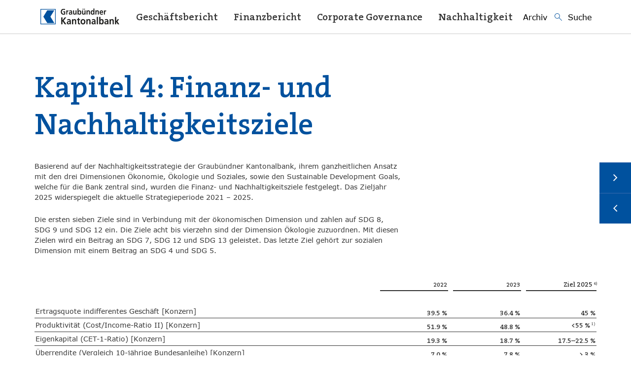

--- FILE ---
content_type: text/html; charset=UTF-8
request_url: https://report.gkb.ch/2023/finanz-und-nachhaltigkeitsziele-2
body_size: 15156
content:
<html lang="de" class="no-js no-svg">

<head>
	<meta charset="UTF-8">
	<meta name="viewport" content="width=device-width, initial-scale=1">
	<meta name="google-site-verification" content="nv7eAD9hOZXiUbU_TSrhSNVhiacRtmEQTvhklrLjZ9I"/>
	<meta name='robots' content='max-image-preview:large' />
<style id='classic-theme-styles-inline-css'>
/*! This file is auto-generated */
.wp-block-button__link{color:#fff;background-color:#32373c;border-radius:9999px;box-shadow:none;text-decoration:none;padding:calc(.667em + 2px) calc(1.333em + 2px);font-size:1.125em}.wp-block-file__button{background:#32373c;color:#fff;text-decoration:none}
</style>
<link rel='stylesheet' id='nswow_post_navigation-css' href='https://report.gkb.ch/2023/app/plugins/nhs-menu-post-order/style.min.css?ver=1.1.0.202401' media='all' />
<link rel='stylesheet' id='nswow_notes-css' href='https://report.gkb.ch/2023/app/plugins/nhs-notes/style.min.css?ver=2.2.0.202401' media='all' />
<link rel='stylesheet' id='theme-styles-css' href='https://report.gkb.ch/2023/app/themes/gkb/dist/css/wordpress.css?ver=1.0.0' media='screen' />
<link rel='stylesheet' id='gkb-theme-print-css' href='https://report.gkb.ch/2023/app/themes/gkb/dist/css/print.css?ver=1.0.0' media='print' />
<link rel='stylesheet' id='nswow_core-css' href='https://report.gkb.ch/2023/app/mu-plugins/nhs-core/src/../style.min.css?ver=1.2.0.202401' media='all' />
<script src="https://report.gkb.ch/2023/wp/wp-includes/js/jquery/jquery.min.js?ver=3.7.1" id="jquery-core-js"></script>
<script src="https://report.gkb.ch/2023/wp/wp-includes/js/jquery/jquery-migrate.min.js?ver=3.4.1" id="jquery-migrate-js"></script>
<script src="https://report.gkb.ch/2023/app/themes/gkb/dist/js/highcharts.js?ver=1.0.0" id="highcharts-js"></script>
<link rel="canonical" href="https://report.gkb.ch/2023/finanz-und-nachhaltigkeitsziele-2" />
<link rel='shortlink' href='https://report.gkb.ch/2023/?p=2828' />
<script type="text/javascript">/*<![CDATA[*/  var NSContext = {"site":{"homeUrl":"https:\/\/report.gkb.ch\/2023","siteUrl":"https:\/\/report.gkb.ch\/2023\/wp","ajaxUrl":"https:\/\/report.gkb.ch\/2023\/wp\/wp-admin\/admin-ajax.php","restUrl":"https:\/\/report.gkb.ch\/2023\/wp-json\/"},"environment":"production","preview":false,"authenticated":false,"locale":"de_DE","language":"de","user":[],"plugins":{"core":{"url":"https:\/\/report.gkb.ch\/2023\/app\/mu-plugins\/nhs-core","version":"1.2.0.202401"},"postnav":{"url":"https:\/\/report.gkb.ch\/2023\/app\/plugins\/nhs-menu-post-order","version":"1.1.0.202401"},"notes":{"url":"https:\/\/report.gkb.ch\/2023\/app\/plugins\/nhs-notes","version":"2.2.0.202401","noteParser":"legacy-v1","noteSeparator":",","subNoteEnabled":false,"subNoteSeparator":".","openInPopup":true,"noteLinkClass":"note__link","execScripts":false,"texts":{"reload":"Bitte laden Sie die Seite neu.","notfound":"Kein Inhalt gefunden","hint":"Bitte \u00fcberpr\u00fcfe die Notes Konfiguration und f\u00fchre die Notes Kontrolle nochmals aus."},"matchedCategory":false},"report":{"url":"https:\/\/report.gkb.ch\/2023\/app\/plugins\/nhs-report","version":"1.1.0.lts-2","texts":[]},"seo":{"url":"https:\/\/report.gkb.ch\/2023\/app\/plugins\/nhs-seo","version":"1.2.0.202401","siteimprove":{"id":"6012605"}}},"theme":{"url":"https:\/\/report.gkb.ch\/2023\/app\/themes\/gkb","version":"1.0.0"},"nonce":"89a25b6546","token":"KAHUh4VASTYRfnQB3ptoRK8dxuY4mWRZ0O5woPTugEtMEewhPbrrb5cd42\/Dt5cP5LE="};/*]]>*/</script><title>Geschäftsbericht per 31.12.2023 - GKB</title><meta name="description" content="Besser informiert mit dem GKB Geschäftsbericht per 31.12.2023. Als führende Bank in Graubünden schaffen wir Werte für alle unsere Anspruchsgruppen." /><meta name="twitter:card" content="summary"><meta name="twitter:title" content="Geschäftsbericht per 31.12.2023 - GKB"><meta name="twitter:description" content="Besser informiert mit dem GKB Geschäftsbericht per 31.12.2023. Als führende Bank in Graubünden schaffen wir Werte für alle unsere Anspruchsgruppen."><meta name="twitter:image" content="https://report.gkb.ch/2023/app/uploads/451740b4-336b-4db5-98d5-5fae481ec271.jpeg?width=1024&amp;height=512&amp;mode=crop"><meta property="og:title" content="Geschäftsbericht per 31.12.2023 - GKB" /><meta property="og:type" content="article" /><meta property="og:url" content="https://report.gkb.ch/2023/finanz-und-nachhaltigkeitsziele-2" /><meta property="og:description" content="Besser informiert mit dem GKB Geschäftsbericht per 31.12.2023. Als führende Bank in Graubünden schaffen wir Werte für alle unsere Anspruchsgruppen." /><meta property="og:site_name" content="GKB Geschäftsbericht 2023 - Graubündner Kantonalbank" /><meta property="og:image" content="https://report.gkb.ch/2023/app/uploads/451740b4-336b-4db5-98d5-5fae481ec271.jpeg?width=1200&#038;height=628&#038;mode=crop" /><meta property="og:image:type" content="image/jpeg" /><meta property="og:image:width" content="1200" /><meta property="og:image:height" content="628" />
<link rel="shortcut icon" type="image/x-icon" href="https://report.gkb.ch/2023/app/themes/gkb/dist/favicon/favicon.ico">
<link rel="apple-touch-icon" sizes="57x57" href="https://report.gkb.ch/2023/app/themes/gkb/dist/favicon/apple-icon.png">
<link rel="apple-touch-icon" sizes="57x57" href="https://report.gkb.ch/2023/app/themes/gkb/dist/favicon/apple-icon-57x57.png">
<link rel="apple-touch-icon" sizes="60x60" href="https://report.gkb.ch/2023/app/themes/gkb/dist/favicon/apple-icon-60x60.png">
<link rel="apple-touch-icon" sizes="72x72" href="https://report.gkb.ch/2023/app/themes/gkb/dist/favicon/apple-icon-72x72.png">
<link rel="apple-touch-icon" sizes="76x76" href="https://report.gkb.ch/2023/app/themes/gkb/dist/favicon/apple-icon-76x76.png">
<link rel="apple-touch-icon" sizes="114x114" href="https://report.gkb.ch/2023/app/themes/gkb/dist/favicon/apple-icon-114x114.png">
<link rel="apple-touch-icon" sizes="120x120" href="https://report.gkb.ch/2023/app/themes/gkb/dist/favicon/apple-icon-120x120.png">
<link rel="apple-touch-icon" sizes="144x144" href="https://report.gkb.ch/2023/app/themes/gkb/dist/favicon/apple-icon-144x144.png">
<link rel="apple-touch-icon" sizes="152x152" href="https://report.gkb.ch/2023/app/themes/gkb/dist/favicon/apple-icon-152x152.png">
<link rel="apple-touch-icon" sizes="180x180" href="https://report.gkb.ch/2023/app/themes/gkb/dist/favicon/apple-icon-180x180.png">
<link rel="icon" type="image/png" sizes="192x192" href="https://report.gkb.ch/2023/app/themes/gkb/dist/favicon/android-icon-36x36.png">
<link rel="icon" type="image/png" sizes="192x192" href="https://report.gkb.ch/2023/app/themes/gkb/dist/favicon/android-icon-48x48.png">
<link rel="icon" type="image/png" sizes="192x192" href="https://report.gkb.ch/2023/app/themes/gkb/dist/favicon/android-icon-72x72.png">
<link rel="icon" type="image/png" sizes="192x192" href="https://report.gkb.ch/2023/app/themes/gkb/dist/favicon/android-icon-96x96.png">
<link rel="icon" type="image/png" sizes="192x192" href="https://report.gkb.ch/2023/app/themes/gkb/dist/favicon/android-icon-144x144.png">
<link rel="icon" type="image/png" sizes="192x192" href="https://report.gkb.ch/2023/app/themes/gkb/dist/favicon/android-icon-192x192.png">
<link rel="icon" type="image/png" sizes="32x32" href="https://report.gkb.ch/2023/app/themes/gkb/dist/favicon/favicon-32x32.png">
<link rel="icon" type="image/png" sizes="96x96" href="https://report.gkb.ch/2023/app/themes/gkb/dist/favicon/favicon-96x96.png">
<link rel="icon" type="image/png" sizes="16x16" href="https://report.gkb.ch/2023/app/themes/gkb/dist/favicon/favicon-16x16.png">
<meta name="msapplication-TileImage" content="https://report.gkb.ch/2023/app/themes/gkb/dist/favicon/ms-icon-144x144.png">
	<link rel="stylesheet" href="https://report.gkb.ch/2023/app/themes/gkb/dist/css/cookieconsent.css">
	<script type="module" src="https://report.gkb.ch/2023/app/themes/gkb/dist/js/cookieconsent-config.js"></script>
				<script src="https://siteimproveanalytics.com/js/siteanalyze_6012605.js"></script>
	</head>

<body class="post-template-default single single-post postid-2828 single-format-standard wordpress wp-production">
<header class="header">
	<div class="header__top">
		<div class="header__inner header__inner--top">
			<div class="header__left">
				<div class="header__burger-container">
					<button type="button" class="lc-button lc-button--round lc-button--switch">
					<span class="lc-button__icon lc-button__icon--visible">
						<i class="nhs-icon"><svg class="svg svg-burger" viewBox="0 0 22 18" fill="none" xmlns="http://www.w3.org/2000/svg"><path d="M21 1H1M21 9H1M21 17H1" stroke="currentColor" stroke-miterlimit="10" stroke-linecap="round" stroke-linejoin="round"/></svg></i>					</span>
						<span class="lc-button__icon lc-button__icon--invisible">
						<i class="nhs-icon"><svg class="svg svg-close" viewBox="0 0 16 16" fill="none" xmlns="http://www.w3.org/2000/svg"><path d="M.333.333l15.334 15.334M15.667.333L.333 15.667" stroke="currentColor" stroke-miterlimit="10" stroke-linecap="round" stroke-linejoin="round"/></svg></i>					</span>
					</button>
				</div>


				<a href="https://report.gkb.ch/2023" class="header__link">
					<i class="nhs-icon"><svg class="icon icon-gkb" xmlns="http://www.w3.org/2000/svg" viewBox="0 0 253 53"><path d="M0 1.707v48.907h48.909V1.707H0zm47.026 47.026H1.881V3.59h45.145v45.143z" fill="#00519e"/><path fill="#00519e" d="M21.914 5.849h22.573L31.978 26.161l12.509 20.312H21.914L9.405 26.161 21.914 5.849z"/><path d="M79.1 1.79a14.652 14.652 0 00-4.8-.754c-5.546 0-8.962 3.484-8.962 9.7 0 6.137 3.674 9.075 8.962 9.075a18.733 18.733 0 005.289-.936V9.1H73v2.862h3.462v4.728a8.066 8.066 0 01-2.152.26c-3.487 0-5.546-2.782-5.546-6.474 0-3.719 2.107-6.58 5.921-6.58a9.782 9.782 0 014.212.962L79.1 1.79zM82.822 19.501h3.136V14.59c0-1.924 0-5.459 2.551-5.459a2.912 2.912 0 011.4.285V5.902a3.083 3.083 0 00-.959-.1c-1.872 0-3.159 2.107-3.3 3.354h-.043V6.109h-2.785v13.392z" fill="#1d1d1b"/><path d="M92.483 9.803a5.927 5.927 0 013.722-1.457c1.849 0 2.715.729 2.715 2.887h-1.734a8.692 8.692 0 00-4.047.78 3.993 3.993 0 00-2.06 3.822 4 4 0 004.212 3.978 4.229 4.229 0 003.721-2.314h.047a18.191 18.191 0 00.14 2h2.762a66.785 66.785 0 01-.141-2.99c-.023-.988-.046-2-.046-3.355V11.44c0-3.951-1.52-5.642-5.2-5.642a9.877 9.877 0 00-4.188 1.015l.092 2.99zm1.592 5.823c0-2.053 2.081-2.312 3.486-2.312h1.359a4.814 4.814 0 01-.656 2.755 2.583 2.583 0 01-2.2 1.2c-1.123 0-1.989-.494-1.989-1.639z" fill="#1d1d1b" fill-rule="evenodd"/><path d="M115.929 6.109h-3.136v6.553c0 1.716-.492 4.446-2.762 4.446-2.012 0-2.036-2.21-2.036-3.848V6.109h-3.135v8.451c0 3.017 1.241 5.253 4.095 5.253a4.867 4.867 0 003.956-2.131h.047v1.82h2.971V6.109z" fill="#1d1d1b"/><path d="M122.315 12.767c0-1.873.795-4.265 2.808-4.265 2.037 0 2.6 2.471 2.6 4.265 0 1.846-.584 4.342-2.644 4.342-2.082 0-2.761-2.444-2.761-4.342zm-3.16 6.734h3.045v-1.638h.046a4.252 4.252 0 003.7 1.95c3.7 0 5.055-3.38 5.055-7.046 0-3.693-1.358-6.969-5.055-6.969a4.108 4.108 0 00-3.6 2.028h-.046V0h-3.136v19.5zM140.051.65v3.016h2.715V.65h-2.715zm-2.107 3.016V.65h-2.714v3.016h2.714zm6.576 2.444h-3.136v6.553c0 1.716-.492 4.446-2.761 4.446-2.012 0-2.037-2.21-2.037-3.848V6.109h-3.134v8.451c0 3.017 1.24 5.253 4.093 5.253a4.867 4.867 0 003.955-2.131h.047v1.82h2.972V6.109z" fill="#1d1d1b" fill-rule="evenodd"/><path d="M147.747 19.501h3.136v-6.552c0-1.716.492-4.447 2.762-4.447 2.012 0 2.036 2.21 2.036 3.849v7.151h3.136V11.05c0-3.016-1.241-5.253-4.1-5.253a4.358 4.358 0 00-3.955 2.132h-.042v-1.82h-2.972v13.392z" fill="#1d1d1b"/><path d="M164.546 12.767c0-1.794.562-4.265 2.6-4.265 2.012 0 2.809 2.392 2.809 4.265 0 1.9-.679 4.342-2.762 4.342-2.061 0-2.645-2.5-2.645-4.342zm5.524 6.734h3.043V0h-3.137v7.67h-.047a4.132 4.132 0 00-3.6-1.872c-3.7 0-5.054 3.276-5.054 6.969 0 3.666 1.357 7.046 5.054 7.046a4.3 4.3 0 003.7-1.82h.048v1.508z" fill="#1d1d1b" fill-rule="evenodd"/><path d="M176.339 19.501h3.135v-6.552c0-1.716.492-4.447 2.761-4.447 2.012 0 2.038 2.21 2.038 3.849v7.151h3.134V11.05c0-3.016-1.239-5.253-4.094-5.253a4.36 4.36 0 00-3.957 2.132h-.046v-1.82h-2.971v13.392z" fill="#1d1d1b"/><path d="M192.858 11.49c.14-1.793 1.03-3.146 2.785-3.146s2.456 1.457 2.55 3.146h-5.335zm7.441 4.42a7.56 7.56 0 01-4 1.353 3.289 3.289 0 01-3.44-3.38h8.33c0-4.681-1.263-8.087-5.734-8.087-3.743 0-5.592 3.2-5.592 7.072 0 4.395 2.316 6.943 6.295 6.943a7.612 7.612 0 004.142-1.066v-2.833z" fill="#1d1d1b" fill-rule="evenodd"/><path d="M203.713 19.501h3.135V14.59c0-1.924 0-5.459 2.552-5.459a2.92 2.92 0 011.4.285V5.902a3.1 3.1 0 00-.959-.1c-1.873 0-3.159 2.107-3.3 3.354h-.041V6.109h-2.785v13.392zM66.707 50.6h3.998V40.321h.057L77.929 50.6h5.225l-8.537-11.706 8.194-10.438h-4.91l-7.196 9.518v-9.518h-3.998V50.6z" fill="#1d1d1b"/><path d="M86.18 38.766a7.229 7.229 0 014.541-1.776c2.255 0 3.312.888 3.312 3.521H91.92a10.638 10.638 0 00-4.939.952 5.112 5.112 0 002.627 9.518 5.159 5.159 0 004.539-2.824h.053a21.923 21.923 0 00.172 2.443h3.37a81.685 81.685 0 01-.172-3.648c-.028-1.2-.057-2.443-.057-4.092v-2.1c0-4.821-1.856-6.883-6.339-6.883a12.052 12.052 0 00-5.112 1.237l.115 3.647zm1.943 7.106c0-2.505 2.541-2.823 4.253-2.823h1.657a5.873 5.873 0 01-.8 3.363 3.148 3.148 0 01-2.684 1.459c-1.371 0-2.426-.6-2.426-2z" fill="#1d1d1b" fill-rule="evenodd"/><path d="M101.281 50.599h3.827v-7.994c0-2.095.6-5.425 3.369-5.425 2.454 0 2.484 2.7 2.484 4.695v8.724h3.825V40.29c0-3.68-1.513-6.408-5-6.408a5.319 5.319 0 00-4.825 2.6h-.058v-2.22h-3.625v16.337zM119.978 45.682c0 3.236 1.656 5.3 4.655 5.3a9.077 9.077 0 002.825-.381l-.114-3.363a3.137 3.137 0 01-1.742.444c-1.456 0-1.8-1.3-1.8-2.7v-7.611h3.4v-3.109h-3.4V29.63l-3.824 1.36v3.267h-2.825v3.109h2.825v8.311z" fill="#1d1d1b"/><path d="M128.883 42.542c0 4.695 2.826 8.439 7.68 8.439 4.883 0 7.709-3.744 7.709-8.439 0-5.393-3.341-8.66-7.709-8.66-4.339 0-7.68 3.267-7.68 8.66zm4-.508c0-2.442 1.2-4.854 3.684-4.854 2.512 0 3.712 2.348 3.712 4.854 0 2.728-.771 5.646-3.712 5.646-2.913 0-3.684-2.951-3.684-5.646z" fill="#1d1d1b" fill-rule="evenodd"/><path d="M147.267 50.599h3.825v-7.994c0-2.095.6-5.425 3.368-5.425 2.456 0 2.485 2.7 2.485 4.695v8.724h3.825V40.29c0-3.68-1.513-6.408-5-6.408a5.317 5.317 0 00-4.824 2.6h-.057v-2.22h-3.626v16.337z" fill="#1d1d1b"/><path d="M165.48 38.766a7.221 7.221 0 014.539-1.776c2.257 0 3.312.888 3.312 3.521h-2.114a10.635 10.635 0 00-4.938.952 5.112 5.112 0 002.621 9.517 5.16 5.16 0 004.54-2.824h.06a22.4 22.4 0 00.172 2.443h3.368a80.182 80.182 0 01-.17-3.648c-.029-1.2-.058-2.443-.058-4.092v-2.1c0-4.821-1.855-6.883-6.338-6.883a12.049 12.049 0 00-5.112 1.237l.116 3.647zm1.94 7.106c0-2.505 2.541-2.823 4.254-2.823h1.658a5.875 5.875 0 01-.8 3.363 3.148 3.148 0 01-2.683 1.459c-1.37 0-2.428-.6-2.428-2z" fill="#1d1d1b" fill-rule="evenodd"/><path fill="#1d1d1b" d="M180.664 50.6h3.827V26.807h-3.827V50.6z"/><path d="M192.366 42.383c0-2.284.971-5.2 3.427-5.2 2.483 0 3.169 3.014 3.169 5.2 0 2.252-.714 5.3-3.226 5.3-2.543 0-3.37-2.982-3.37-5.3zm-3.854 8.217h3.712v-2h.057a5.185 5.185 0 004.511 2.379c4.512 0 6.167-4.124 6.167-8.6 0-4.505-1.655-8.5-6.167-8.5a5.009 5.009 0 00-4.4 2.473h-.058v-9.546h-3.826v23.793zM206.726 38.766a7.221 7.221 0 014.539-1.776c2.254 0 3.311.888 3.311 3.521h-2.113a10.64 10.64 0 00-4.939.952 5.113 5.113 0 002.627 9.518 5.156 5.156 0 004.539-2.824h.058a22.513 22.513 0 00.171 2.443h3.368a78.748 78.748 0 01-.169-3.648c-.029-1.2-.059-2.443-.059-4.092v-2.1c0-4.821-1.856-6.883-6.337-6.883a12.05 12.05 0 00-5.112 1.237l.116 3.647zm1.94 7.106c0-2.505 2.542-2.823 4.255-2.823h1.656a5.875 5.875 0 01-.8 3.363 3.15 3.15 0 01-2.684 1.459c-1.371 0-2.428-.6-2.428-2z" fill="#1d1d1b" fill-rule="evenodd"/><path d="M221.824 50.599h3.827v-7.994c0-2.095.6-5.425 3.368-5.425 2.457 0 2.484 2.7 2.484 4.695v8.724h3.827V40.29c0-3.68-1.515-6.408-5-6.408a5.316 5.316 0 00-4.824 2.6h-.057v-2.22h-3.628v16.337zM239.352 50.6h3.826v-7.931h.056l4.912 7.931H253l-6.169-9.041 5.483-7.297h-4.511l-4.569 6.535h-.056v-13.99h-3.826V50.6z" fill="#1d1d1b"/></svg></i>				</a>
			</div>
			<div class="header__middle">
				<ul id="annual-report" class="navigation-main__menu menu menu--level-0 menu--annual"><li id='menu-item-2497' class='menu__item menu__item--level-0 menu__item--has-children'><a href='#' class='menu__link menu__link--level-0 menu__link--has-children js-toggler'><span class='menu__link-text'>Geschäftsbericht</span><span class="menu__arrow menu__toggler--level-0"><i class="nhs-icon"><svg class="icon icon-arrow-down" xmlns="http://www.w3.org/2000/svg" viewBox="0 0 15 15"><path fill="none" stroke="currentColor" stroke-width="2" d="M11.5 5.5l-4 4-4-4"/></svg></i></span></a>
	<div class="menu__wrap menu__wrap--level-1"><ul class="menu menu--level-1"><div class="menu__inner menu__inner--level-1">
    <li id='menu-item-2507' class='menu__item menu__item--level-1 menu__item--has-no-children'><a href='https://report.gkb.ch/2023/vorwort' class='menu__link menu__link--level-1'><span class='menu__link-text'>Vorwort</span></a></li>
    <li id='menu-item-2607' class='menu__item menu__item--level-1 menu__item--has-no-children'><a href='https://report.gkb.ch/2023/geschaeftsverlauf' class='menu__link menu__link--level-1'><span class='menu__link-text'>Geschäftsverlauf</span></a></li>
    <li id='menu-item-2606' class='menu__item menu__item--level-1 menu__item--has-no-children'><a href='https://report.gkb.ch/2023/kennzahlen' class='menu__link menu__link--level-1'><span class='menu__link-text'>Kennzahlen</span></a></li>
    <li id='menu-item-2526' class='menu__item menu__item--level-1 menu__item--has-no-children'><a href='https://report.gkb.ch/2023/partizipationsschein' class='menu__link menu__link--level-1'><span class='menu__link-text'>Partizipationsschein</span></a></li>
    <li id='menu-item-2531' class='menu__item menu__item--level-1 menu__item--has-no-children'><a href='https://report.gkb.ch/2023/strategie' class='menu__link menu__link--level-1'><span class='menu__link-text'>Strategie</span></a></li>
    <li id='menu-item-2603' class='menu__item menu__item--level-1 menu__item--has-children'><a href='https://report.gkb.ch/2023/geschaeftsmodell' class='menu__link menu__link--level-1 menu__link--has-children js-toggler'><span class='menu__link-text'>Geschäftsmodell</span><span class="menu__arrow menu__toggler--level-1"><i class="nhs-icon"><svg class="icon icon-arrow-down" xmlns="http://www.w3.org/2000/svg" viewBox="0 0 15 15"><path fill="none" stroke="currentColor" stroke-width="2" d="M11.5 5.5l-4 4-4-4"/></svg></i></span></a>
		<div class="menu__wrap menu__wrap--level-2"><ul class="menu menu--level-2"><div class="menu__inner menu__inner--level-2">
        <li id='menu-item-2564' class='menu__item menu__item--level-2 menu__item--has-no-children'><a href='https://report.gkb.ch/2023/marktbearbeitung' class='menu__link menu__link--level-2'><span class='menu__link-text'>Marktbearbeitung</span></a></li>
        <li id='menu-item-2544' class='menu__item menu__item--level-2 menu__item--has-no-children'><a href='https://report.gkb.ch/2023/anlagegeschaeft' class='menu__link menu__link--level-2'><span class='menu__link-text'>Anlagegeschäft</span></a></li>
        <li id='menu-item-2508' class='menu__item menu__item--level-2 menu__item--has-no-children'><a href='https://report.gkb.ch/2023/digitalisierung' class='menu__link menu__link--level-2'><span class='menu__link-text'>Digitalisierung</span></a></li>
        <li id='menu-item-2534' class='menu__item menu__item--level-2 menu__item--has-no-children'><a href='https://report.gkb.ch/2023/ausleihungsgeschaeft' class='menu__link menu__link--level-2'><span class='menu__link-text'>Ausleihungsgeschäft</span></a></li>
        <li id='menu-item-2553' class='menu__item menu__item--level-2 menu__item--has-no-children'><a href='https://report.gkb.ch/2023/oekosysteme-plattformen-token-oekonomie' class='menu__link menu__link--level-2'><span class='menu__link-text'>Ökosysteme und Plattformen, Token-Ökonomie</span></a></li>
        <li id='menu-item-2532' class='menu__item menu__item--level-2 menu__item--has-no-children'><a href='https://report.gkb.ch/2023/nachhaltigkeit' class='menu__link menu__link--level-2'><span class='menu__link-text'>Nachhaltigkeit</span></a></li>
        <li id='menu-item-2589' class='menu__item menu__item--level-2 menu__item--has-no-children'><a href='https://report.gkb.ch/2023/strategische-beteiligungen-und-partnerschaften' class='menu__link menu__link--level-2'><span class='menu__link-text'>Strategische Beteiligungen &#038; Partnerschaften</span></a></li>
</div></ul></div></li>
    <li id='menu-item-2605' class='menu__item menu__item--level-1 menu__item--has-children'><a href='https://report.gkb.ch/2023/betriebsmodell' class='menu__link menu__link--level-1 menu__link--has-children js-toggler'><span class='menu__link-text'>Betriebsmodell</span><span class="menu__arrow menu__toggler--level-1"><i class="nhs-icon"><svg class="icon icon-arrow-down" xmlns="http://www.w3.org/2000/svg" viewBox="0 0 15 15"><path fill="none" stroke="currentColor" stroke-width="2" d="M11.5 5.5l-4 4-4-4"/></svg></i></span></a>
		<div class="menu__wrap menu__wrap--level-2"><ul class="menu menu--level-2"><div class="menu__inner menu__inner--level-2">
        <li id='menu-item-2523' class='menu__item menu__item--level-2 menu__item--has-no-children'><a href='https://report.gkb.ch/2023/prozesse-und-effizienz' class='menu__link menu__link--level-2'><span class='menu__link-text'>Prozesse &#038; Effizienz</span></a></li>
        <li id='menu-item-2602' class='menu__item menu__item--level-2 menu__item--has-no-children'><a href='https://report.gkb.ch/2023/fuehrung-und-kultur' class='menu__link menu__link--level-2'><span class='menu__link-text'>Führung &#038; Kultur</span></a></li>
        <li id='menu-item-2604' class='menu__item menu__item--level-2 menu__item--has-no-children'><a href='https://report.gkb.ch/2023/risikomanagement-2' class='menu__link menu__link--level-2'><span class='menu__link-text'>Risikomanagement</span></a></li>
</div></ul></div></li>
</div></ul></div></li>
<li id='menu-item-2644' class='menu__item menu__item--level-0 menu__item--has-children'><a href='#' class='menu__link menu__link--level-0 menu__link--has-children js-toggler'><span class='menu__link-text'>Finanzbericht</span><span class="menu__arrow menu__toggler--level-0"><i class="nhs-icon"><svg class="icon icon-arrow-down" xmlns="http://www.w3.org/2000/svg" viewBox="0 0 15 15"><path fill="none" stroke="currentColor" stroke-width="2" d="M11.5 5.5l-4 4-4-4"/></svg></i></span></a>
	<div class="menu__wrap menu__wrap--level-1"><ul class="menu menu--level-1"><div class="menu__inner menu__inner--level-1">
    <li id='menu-item-2548' class='menu__item menu__item--level-1 menu__item--has-children'><a href='https://report.gkb.ch/2023/konsolidierte-bilanz' class='menu__link menu__link--level-1 menu__link--has-children js-toggler'><span class='menu__link-text'>Konsolidierte Jahresrechnung</span><span class="menu__arrow menu__toggler--level-1"><i class="nhs-icon"><svg class="icon icon-arrow-down" xmlns="http://www.w3.org/2000/svg" viewBox="0 0 15 15"><path fill="none" stroke="currentColor" stroke-width="2" d="M11.5 5.5l-4 4-4-4"/></svg></i></span></a>
		<div class="menu__wrap menu__wrap--level-2"><ul class="menu menu--level-2"><div class="menu__inner menu__inner--level-2">
        <li id='menu-item-2548' class='menu__item menu__item--level-2 menu__item--has-no-children'><a href='https://report.gkb.ch/2023/konsolidierte-bilanz' class='menu__link menu__link--level-2'><span class='menu__link-text'>Bilanz</span></a></li>
        <li id='menu-item-2513' class='menu__item menu__item--level-2 menu__item--has-no-children'><a href='https://report.gkb.ch/2023/erfolgsrechnung' class='menu__link menu__link--level-2'><span class='menu__link-text'>Erfolgsrechnung</span></a></li>
        <li id='menu-item-2549' class='menu__item menu__item--level-2 menu__item--has-no-children'><a href='https://report.gkb.ch/2023/eigenkapitalnachweis' class='menu__link menu__link--level-2'><span class='menu__link-text'>Eigenkapitalnachweis</span></a></li>
        <li id='menu-item-205' class='menu__item menu__item--level-2 menu__item--has-no-children'><a href='https://report.gkb.ch/2023/category/anhang-zur-konsolidierten-jahresrechnung_de' class='menu__link menu__link--level-2'><span class='menu__link-text'>Anhang zur konsolidierten Jahresrechnung</span></a></li>
        <li id='menu-item-2626' class='menu__item menu__item--level-2 menu__item--has-no-children'><a href='https://report.gkb.ch/2023/revisionsbericht' class='menu__link menu__link--level-2'><span class='menu__link-text'>Revisionsbericht</span></a></li>
</div></ul></div></li>
    <li id='menu-item-2546' class='menu__item menu__item--level-1 menu__item--has-children'><a href='https://report.gkb.ch/2023/bilanz_einzelabschluss' class='menu__link menu__link--level-1 menu__link--has-children js-toggler'><span class='menu__link-text'>Jahresrechnung Einzelabschluss</span><span class="menu__arrow menu__toggler--level-1"><i class="nhs-icon"><svg class="icon icon-arrow-down" xmlns="http://www.w3.org/2000/svg" viewBox="0 0 15 15"><path fill="none" stroke="currentColor" stroke-width="2" d="M11.5 5.5l-4 4-4-4"/></svg></i></span></a>
		<div class="menu__wrap menu__wrap--level-2"><ul class="menu menu--level-2"><div class="menu__inner menu__inner--level-2">
        <li id='menu-item-2546' class='menu__item menu__item--level-2 menu__item--has-no-children'><a href='https://report.gkb.ch/2023/bilanz_einzelabschluss' class='menu__link menu__link--level-2'><span class='menu__link-text'>Bilanz</span></a></li>
        <li id='menu-item-2539' class='menu__item menu__item--level-2 menu__item--has-no-children'><a href='https://report.gkb.ch/2023/er_einzelabschluss' class='menu__link menu__link--level-2'><span class='menu__link-text'>Erfolgsrechnung</span></a></li>
        <li id='menu-item-2535' class='menu__item menu__item--level-2 menu__item--has-no-children'><a href='https://report.gkb.ch/2023/gewinnverwendung' class='menu__link menu__link--level-2'><span class='menu__link-text'>Gewinnverwendung</span></a></li>
        <li id='menu-item-2598' class='menu__item menu__item--level-2 menu__item--has-no-children'><a href='https://report.gkb.ch/2023/eigenkapitalnachweis-2' class='menu__link menu__link--level-2'><span class='menu__link-text'>Eigenkapitalnachweis</span></a></li>
        <li id='menu-item-208' class='menu__item menu__item--level-2 menu__item--has-no-children'><a href='https://report.gkb.ch/2023/category/anhang-jahresrechnung-einzelabschluss_de' class='menu__link menu__link--level-2'><span class='menu__link-text'>Anhang zur Jahresrechnung Einzelabschluss</span></a></li>
        <li id='menu-item-2622' class='menu__item menu__item--level-2 menu__item--has-no-children'><a href='https://report.gkb.ch/2023/revisionsbericht_jr_einzelabschluss' class='menu__link menu__link--level-2'><span class='menu__link-text'>Revisionsbericht</span></a></li>
        <li id='menu-item-2592' class='menu__item menu__item--level-2 menu__item--has-no-children'><a href='https://report.gkb.ch/2023/revisionsstelle' class='menu__link menu__link--level-2'><span class='menu__link-text'>Revisionsstelle</span></a></li>
</div></ul></div></li>
    <li id='menu-item-2520' class='menu__item menu__item--level-1 menu__item--has-children'><a href='https://report.gkb.ch/2023/lagebericht' class='menu__link menu__link--level-1 menu__link--has-children js-toggler'><span class='menu__link-text'>Lage- und Risikobericht</span><span class="menu__arrow menu__toggler--level-1"><i class="nhs-icon"><svg class="icon icon-arrow-down" xmlns="http://www.w3.org/2000/svg" viewBox="0 0 15 15"><path fill="none" stroke="currentColor" stroke-width="2" d="M11.5 5.5l-4 4-4-4"/></svg></i></span></a>
		<div class="menu__wrap menu__wrap--level-2"><ul class="menu menu--level-2"><div class="menu__inner menu__inner--level-2">
        <li id='menu-item-2520' class='menu__item menu__item--level-2 menu__item--has-no-children'><a href='https://report.gkb.ch/2023/lagebericht' class='menu__link menu__link--level-2'><span class='menu__link-text'>Lagebericht</span></a></li>
        <li id='menu-item-2524' class='menu__item menu__item--level-2 menu__item--has-no-children'><a href='https://report.gkb.ch/2023/risikobericht' class='menu__link menu__link--level-2'><span class='menu__link-text'>Risikobericht</span></a></li>
</div></ul></div></li>
    <li id='menu-item-192' class='menu__item menu__item--level-1 menu__item--has-no-children'><a href='https://report.gkb.ch/2023/category/offenlegung_de' class='menu__link menu__link--level-1'><span class='menu__link-text'>Offenlegung</span></a></li>
</div></ul></div></li>
<li id='menu-item-2661' class='menu__item menu__item--level-0 menu__item--has-children'><a href='#' class='menu__link menu__link--level-0 menu__link--has-children js-toggler'><span class='menu__link-text'>Corporate Governance</span><span class="menu__arrow menu__toggler--level-0"><i class="nhs-icon"><svg class="icon icon-arrow-down" xmlns="http://www.w3.org/2000/svg" viewBox="0 0 15 15"><path fill="none" stroke="currentColor" stroke-width="2" d="M11.5 5.5l-4 4-4-4"/></svg></i></span></a>
	<div class="menu__wrap menu__wrap--level-1"><ul class="menu menu--level-1"><div class="menu__inner menu__inner--level-1">
    <li id='menu-item-206' class='menu__item menu__item--level-1 menu__item--has-children'><a href='https://report.gkb.ch/2023/category/corporate-governance_de' class='menu__link menu__link--level-1 menu__link--has-children js-toggler'><span class='menu__link-text'>Corporate Governance</span><span class="menu__arrow menu__toggler--level-1"><i class="nhs-icon"><svg class="icon icon-arrow-down" xmlns="http://www.w3.org/2000/svg" viewBox="0 0 15 15"><path fill="none" stroke="currentColor" stroke-width="2" d="M11.5 5.5l-4 4-4-4"/></svg></i></span></a>
		<div class="menu__wrap menu__wrap--level-2"><ul class="menu menu--level-2"><div class="menu__inner menu__inner--level-2">
        <li id='menu-item-2585' class='menu__item menu__item--level-2 menu__item--has-no-children'><a href='https://report.gkb.ch/2023/konzernstruktur-und-eigentuemer' class='menu__link menu__link--level-2'><span class='menu__link-text'>Konzernstruktur und Eigentümer</span></a></li>
        <li id='menu-item-2581' class='menu__item menu__item--level-2 menu__item--has-no-children'><a href='https://report.gkb.ch/2023/kapitalstruktur' class='menu__link menu__link--level-2'><span class='menu__link-text'>Kapitalstruktur</span></a></li>
        <li id='menu-item-2617' class='menu__item menu__item--level-2 menu__item--has-no-children'><a href='https://report.gkb.ch/2023/bankrat' class='menu__link menu__link--level-2'><span class='menu__link-text'>Bankrat</span></a></li>
        <li id='menu-item-2597' class='menu__item menu__item--level-2 menu__item--has-no-children'><a href='https://report.gkb.ch/2023/geschaeftsleitung' class='menu__link menu__link--level-2'><span class='menu__link-text'>Geschäftsleitung</span></a></li>
        <li id='menu-item-2512' class='menu__item menu__item--level-2 menu__item--has-no-children'><a href='https://report.gkb.ch/2023/entschaedigungen-beteiligungen-und-darlehen' class='menu__link menu__link--level-2'><span class='menu__link-text'>Entschädigungen Beteiligungen und Darlehen</span></a></li>
        <li id='menu-item-2582' class='menu__item menu__item--level-2 menu__item--has-no-children'><a href='https://report.gkb.ch/2023/mitwirkungsrechte-der-aktionaere-kontrollwechsel-und-abwehrmassnahmen' class='menu__link menu__link--level-2'><span class='menu__link-text'>Mitwirkungsrechte der Aktionäre Kontrollwechsel und Abwehrmassnahmen</span></a></li>
        <li id='menu-item-2545' class='menu__item menu__item--level-2 menu__item--has-no-children'><a href='https://report.gkb.ch/2023/aufsicht' class='menu__link menu__link--level-2'><span class='menu__link-text'>Aufsicht</span></a></li>
        <li id='menu-item-2568' class='menu__item menu__item--level-2 menu__item--has-no-children'><a href='https://report.gkb.ch/2023/kontrollorgane' class='menu__link menu__link--level-2'><span class='menu__link-text'>Kontrollorgane</span></a></li>
        <li id='menu-item-2586' class='menu__item menu__item--level-2 menu__item--has-no-children'><a href='https://report.gkb.ch/2023/informationspolitik-2' class='menu__link menu__link--level-2'><span class='menu__link-text'>Informationspolitik</span></a></li>
        <li id='menu-item-2567' class='menu__item menu__item--level-2 menu__item--has-no-children'><a href='https://report.gkb.ch/2023/informationspolitik' class='menu__link menu__link--level-2'><span class='menu__link-text'>Handelssperrzeiten</span></a></li>
</div></ul></div></li>
    <li id='menu-item-2561' class='menu__item menu__item--level-1 menu__item--has-children'><a href='https://report.gkb.ch/2023/organigramm' class='menu__link menu__link--level-1 menu__link--has-children js-toggler'><span class='menu__link-text'>Organisation</span><span class="menu__arrow menu__toggler--level-1"><i class="nhs-icon"><svg class="icon icon-arrow-down" xmlns="http://www.w3.org/2000/svg" viewBox="0 0 15 15"><path fill="none" stroke="currentColor" stroke-width="2" d="M11.5 5.5l-4 4-4-4"/></svg></i></span></a>
		<div class="menu__wrap menu__wrap--level-2"><ul class="menu menu--level-2"><div class="menu__inner menu__inner--level-2">
        <li id='menu-item-2561' class='menu__item menu__item--level-2 menu__item--has-no-children'><a href='https://report.gkb.ch/2023/organigramm' class='menu__link menu__link--level-2'><span class='menu__link-text'>Organigramm</span></a></li>
        <li id='menu-item-2601' class='menu__item menu__item--level-2 menu__item--has-no-children'><a href='https://report.gkb.ch/2023/geschaeftsstellen' class='menu__link menu__link--level-2'><span class='menu__link-text'>Geschäftsstellen</span></a></li>
</div></ul></div></li>
</div></ul></div></li>
<li id='menu-item-2676' class='menu__item menu__item--level-0 menu__item--has-children menu__item--ancestor-active'><a href='#' class='menu__link menu__link--level-0 menu__link--has-children js-toggler'><span class='menu__link-text'>Nachhaltigkeit</span><span class="menu__arrow menu__toggler--level-0"><i class="nhs-icon"><svg class="icon icon-arrow-down" xmlns="http://www.w3.org/2000/svg" viewBox="0 0 15 15"><path fill="none" stroke="currentColor" stroke-width="2" d="M11.5 5.5l-4 4-4-4"/></svg></i></span></a>
	<div class="menu__wrap menu__wrap--level-1"><ul class="menu menu--level-1"><div class="menu__inner menu__inner--level-1">
    <li id='menu-item-2594' class='menu__item menu__item--level-1 menu__item--has-no-children'><a href='https://report.gkb.ch/2023/vorwort-nachhaltigkeitsbericht' class='menu__link menu__link--level-1'><span class='menu__link-text'>Vorwort</span></a></li>
    <li id='menu-item-2528' class='menu__item menu__item--level-1 menu__item--has-children menu__item--parent-active menu__item--ancestor-active'><a href='https://report.gkb.ch/2023/nachhaltigkeitsstrategie' class='menu__link menu__link--level-1 menu__link--has-children js-toggler'><span class='menu__link-text'>Nachhaltigkeitsstrategie</span><span class="menu__arrow menu__toggler--level-1"><i class="nhs-icon"><svg class="icon icon-arrow-down" xmlns="http://www.w3.org/2000/svg" viewBox="0 0 15 15"><path fill="none" stroke="currentColor" stroke-width="2" d="M11.5 5.5l-4 4-4-4"/></svg></i></span></a>
		<div class="menu__wrap menu__wrap--level-2"><ul class="menu menu--level-2"><div class="menu__inner menu__inner--level-2">
        <li id='menu-item-2551' class='menu__item menu__item--level-2 menu__item--has-no-children'><a href='https://report.gkb.ch/2023/finanz-und-nachhaltigkeitsziele' class='menu__link menu__link--level-2'><span class='menu__link-text'>Nachhaltigkeitsratings</span></a></li>
        <li id='menu-item-2828' class='menu__item menu__item--level-2 menu__item--has-no-children menu__item--active'><a href='https://report.gkb.ch/2023/finanz-und-nachhaltigkeitsziele-2' class='menu__link menu__link--level-2'><span class='menu__link-text'>Finanz- und Nachhaltigkeitsziele</span></a></li>
</div></ul></div></li>
    <li id='menu-item-2511' class='menu__item menu__item--level-1 menu__item--has-children'><a href='https://report.gkb.ch/2023/wesentliche-themen' class='menu__link menu__link--level-1 menu__link--has-children js-toggler'><span class='menu__link-text'>Wesentliche Themen</span><span class="menu__arrow menu__toggler--level-1"><i class="nhs-icon"><svg class="icon icon-arrow-down" xmlns="http://www.w3.org/2000/svg" viewBox="0 0 15 15"><path fill="none" stroke="currentColor" stroke-width="2" d="M11.5 5.5l-4 4-4-4"/></svg></i></span></a>
		<div class="menu__wrap menu__wrap--level-2"><ul class="menu menu--level-2"><div class="menu__inner menu__inner--level-2">
        <li id='menu-item-2552' class='menu__item menu__item--level-2 menu__item--has-no-children'><a href='https://report.gkb.ch/2023/nachhaltiges-kreditgeschaeft' class='menu__link menu__link--level-2'><span class='menu__link-text'>Nachhaltiges Kreditgeschäft</span></a></li>
        <li id='menu-item-2537' class='menu__item menu__item--level-2 menu__item--has-no-children'><a href='https://report.gkb.ch/2023/nachhaltiges-anlagegeschaeft' class='menu__link menu__link--level-2'><span class='menu__link-text'>Nachhaltiges Anlagegeschäft</span></a></li>
        <li id='menu-item-2554' class='menu__item menu__item--level-2 menu__item--has-no-children'><a href='https://report.gkb.ch/2023/arbeitgeberattraktivitaet_sowie_schulung-und_ausbildung_von_mitarbeitenden' class='menu__link menu__link--level-2'><span class='menu__link-text'>Arbeitgeberattraktivität sowie Schulung und Ausbildung von Mitarbeitenden</span></a></li>
        <li id='menu-item-2515' class='menu__item menu__item--level-2 menu__item--has-no-children'><a href='https://report.gkb.ch/2023/steuerhinterziehung-und-aggressive-steuervermeidung' class='menu__link menu__link--level-2'><span class='menu__link-text'>Compliance in den Bereichen Geldwäscherei, Wettbewerbsverhalten und Steuerkonformität</span></a></li>
        <li id='menu-item-2557' class='menu__item menu__item--level-2 menu__item--has-no-children'><a href='https://report.gkb.ch/2023/betriebliches-nachhaltigkeitsmanagement' class='menu__link menu__link--level-2'><span class='menu__link-text'>Datenschutz, Datensicherheit und Cybersecurity</span></a></li>
        <li id='menu-item-2516' class='menu__item menu__item--level-2 menu__item--has-no-children'><a href='https://report.gkb.ch/2023/weitere-nachhaltigkeitsthemen' class='menu__link menu__link--level-2'><span class='menu__link-text'>Weitere Nachhaltigkeitsthemen</span></a></li>
</div></ul></div></li>
    <li id='menu-item-2593' class='menu__item menu__item--level-1 menu__item--has-no-children'><a href='https://report.gkb.ch/2023/gri-inhaltsindex' class='menu__link menu__link--level-1'><span class='menu__link-text'>GRI-Inhaltsindex</span></a></li>
    <li id='menu-item-2823' class='menu__item menu__item--level-1 menu__item--has-no-children'><a href='https://report.gkb.ch/2023/or-inhaltsindex' class='menu__link menu__link--level-1'><span class='menu__link-text'>OR-Inhaltsindex</span></a></li>
</div></ul></div></li>
</ul>			</div>
			<div class="header__right">
				<div class="header__navigation">
										<a href="https://report.gkb.ch/2023/archiv/" class="button button--archive">
							<span class="button__text">
								Archiv							</span>
					</a>
				</div>
				<div class="header__meta">
					<div class="header__search">
						<form role="search" method="get" class="form form--search" action="https://report.gkb.ch/2023/">
	<div class="form__group">
		<label class="form__label sr" for="search-form-696c480f5a4c0">
			suche:		</label>
		<input type="search" id="search-form-696c480f5a4c0" class="form__input form__input--search form__input--search-mobile" placeholder="Ich suche nach..." value="" name="s"/>
		<input type="search" id="search-form-696c480f5a4c0" class="form__input form__input--search form__input--search-desktop" placeholder="Suche" value="" name="s"/>
		<button type="submit" class="button button--search">
			<span class="button__text sr">
				Suchen			</span>
			<span class="button__icon">
				<i class="nhs-icon"><svg class="icon icon-search" data-name="Ebene 1" xmlns="http://www.w3.org/2000/svg" viewBox="0 0 17 17"><path class="cls-1" d="M16.85 16.15l-6.17-6.16c.9-1.06 1.44-2.42 1.44-3.92C12.12 2.73 9.4 0 6.05 0S0 2.72 0 6.07s2.72 6.06 6.06 6.06c1.49 0 2.86-.54 3.92-1.44l6.17 6.16a.485.485 0 00.7 0c.2-.2.2-.51 0-.71zM1 6.07C1 3.27 3.27 1 6.06 1s5.07 2.27 5.07 5.07-2.27 5.06-5.07 5.06S1 8.86 1 6.07z"/></svg></i>			</span>
		</button>
	</div>
</form>
					</div>
				</div>
			</div>
		</div>
	</div>
	<div class="header__bottom">
		<div class="header__inner header__inner--bottom">
						<div class="header__service-nav header__service-nav--mobile">
							</div>
		</div>
	</div>
</header>

<section id="content" class="ld-content livingdocs content">

					<html><body><h1 class="ns-title-h1">Kapitel 4: Finanz- und Nachhaltigkeitsziele</h1><p class="ns-paragraph">Basierend auf der Nachhaltigkeitsstrategie der Graubündner Kantonalbank, ihrem ganzheitlichen Ansatz mit den drei Dimensionen Ökonomie, Ökologie und Soziales, sowie den Sustainable Development Goals, welche für die Bank zentral sind, wurden die Finanz- und Nachhaltigkeitsziele festgelegt. Das Zieljahr 2025 widerspiegelt die aktuelle Strategieperiode 2021 – 2025.</p><p class="ns-paragraph">Die ersten sieben Ziele sind in Verbindung mit der ökonomischen Dimension und zahlen auf SDG 8, SDG 9 und SDG 12 ein. Die Ziele acht bis vierzehn sind der Dimension Ökologie zuzuordnen. Mit diesen Zielen wird ein Beitrag an SDG 7, SDG 12 und SDG 13 geleistet. Das letzte Ziel gehört zur sozialen Dimension mit einem Beitrag an SDG 4 und SDG 5.</p><div class="ns-table-wrap full-width"><div><div data-tableid="Ziele_2022"><table class="ns-table-tab40">
  <style type="text/css">.ns-table-tab40-col1 { width:61.04% }
.ns-table-tab40-col2 { width:12.99% }
.ns-table-tab40-col3 { width:12.99% }
.ns-table-tab40-col4 { width:12.99% }
</style>
  <colgroup>
    <col class="ns-table-tab40-col1">
    <col class="ns-table-tab40-col2">
    <col class="ns-table-tab40-col3">
    <col class="ns-table-tab40-col4">
  </colgroup>
  <tr class="ns-row head_top ns-odd">
    <td class="head_top ns-borderbottom-noline ns-vertical-bottom ns-horizontal-left" rowspan="1" colspan="1">
      <p>
        <span> </span>
      </p>
    </td>
    <td class="head_top ns-borderbottom-noline ns-vertical-bottom ns-horizontal-right" rowspan="1" colspan="1">
      <p>
        <span> </span>
      </p>
    </td>
    <td class="head_top ns-borderbottom-noline ns-vertical-bottom ns-horizontal-right" rowspan="1" colspan="1">
      <p>
        <span> </span>
      </p>
    </td>
    <td class="head_top ns-borderbottom-noline ns-vertical-bottom ns-horizontal-right" rowspan="1" colspan="1">
      <p>
        <span class="zahl"> </span>
      </p>
    </td>
  </tr>
  <tr class="ns-row noline ns-even">
    <td class="noline ns-bordertop-noline ns-borderbottom-noline ns-vertical-bottom ns-horizontal-left" rowspan="1" colspan="1">
      <p>
        <span> </span>
      </p>
    </td>
    <td class="head ns-bordertop-noline ns-borderbottom-bline ns-vertical-bottom ns-horizontal-right" rowspan="1" colspan="1">
      <p>
        <span>2022</span>
      </p>
    </td>
    <td class="head ns-bordertop-noline ns-borderbottom-bline ns-vertical-bottom ns-horizontal-right" rowspan="1" colspan="1">
      <p>
        <span>2023</span>
      </p>
    </td>
    <td class="head ns-bordertop-noline ns-borderbottom-bline ns-vertical-bottom ns-horizontal-right" rowspan="1" colspan="1">
      <p>
        <span class="zahl">Ziel 2025</span>
        <span class="superscript">6)</span>
      </p>
    </td>
  </tr>
  <tr class="ns-row noline ns-odd">
    <td class="noline ns-bordertop-noline ns-borderbottom-noline ns-vertical-bottom ns-horizontal-left" rowspan="1" colspan="1">
      <p>
        <span> </span>
      </p>
    </td>
    <td class="noline ns-bordertop-bline ns-borderbottom-noline ns-vertical-bottom ns-horizontal-right" rowspan="1" colspan="1">
      <p>
        <span class="zahl"> </span>
      </p>
    </td>
    <td class="noline ns-bordertop-bline ns-borderbottom-noline ns-vertical-bottom ns-horizontal-right" rowspan="1" colspan="1">
      <p>
        <span class="zahl"> </span>
      </p>
    </td>
    <td class="noline ns-bordertop-bline ns-borderbottom-noline ns-vertical-bottom ns-horizontal-right" rowspan="1" colspan="1">
      <p>
        <span class="zahl"> </span>
      </p>
    </td>
  </tr>
  <tr class="ns-row [no_paragraph_style] ns-even">
    <td class="[no_paragraph_style] ns-bordertop-noline ns-borderbottom-line ns-vertical-bottom ns-horizontal-left" rowspan="1" colspan="1">
      <p>
        <span>Ertragsquote indifferentes Geschäft [Konzern]</span>
      </p>
    </td>
    <td class="[no_paragraph_style] ns-bordertop-noline ns-borderbottom-line ns-vertical-bottom ns-horizontal-right" rowspan="1" colspan="1">
      <p>
        <span class="zahl">39.5 %</span>
      </p>
    </td>
    <td class="[no_paragraph_style] ns-bordertop-noline ns-borderbottom-line ns-vertical-bottom ns-horizontal-right" rowspan="1" colspan="1">
      <p>
        <span class="zahl">36.4 %</span>
      </p>
    </td>
    <td class="[no_paragraph_style] ns-bordertop-noline ns-borderbottom-line ns-vertical-bottom ns-horizontal-right" rowspan="1" colspan="1">
      <p>
        <span class="zahl">45 %</span>
      </p>
    </td>
  </tr>
  <tr class="ns-row [no_paragraph_style] ns-odd">
    <td class="[no_paragraph_style] ns-bordertop-line ns-borderbottom-line ns-vertical-bottom ns-horizontal-left" rowspan="1" colspan="1">
      <p>
        <span> Produktivität (Cost/Income-Ratio II) [Konzern] </span>
      </p>
    </td>
    <td class="[no_paragraph_style] ns-bordertop-line ns-borderbottom-line ns-vertical-bottom ns-horizontal-right" rowspan="1" colspan="1">
      <p>
        <span class="zahl"> 51.9 %</span>
      </p>
    </td>
    <td class="[no_paragraph_style] ns-bordertop-line ns-borderbottom-line ns-vertical-bottom ns-horizontal-right" rowspan="1" colspan="1">
      <p>
        <span class="zahl">48.8 %</span>
      </p>
    </td>
    <td class="[no_paragraph_style] ns-bordertop-line ns-borderbottom-line ns-vertical-bottom ns-horizontal-right" rowspan="1" colspan="1">
      <p>
        <span class="zahl">&lt;55 %</span>
        <span class="superscript">1)</span>
      </p>
    </td>
  </tr>
  <tr class="ns-row [no_paragraph_style] ns-even">
    <td class="[no_paragraph_style] ns-bordertop-line ns-borderbottom-line ns-vertical-bottom ns-horizontal-left" rowspan="1" colspan="1">
      <p>
        <span> Eigenkapital (CET-1-Ratio) [Konzern] </span>
      </p>
    </td>
    <td class="[no_paragraph_style] ns-bordertop-line ns-borderbottom-line ns-vertical-bottom ns-horizontal-right" rowspan="1" colspan="1">
      <p>
        <span class="zahl">19.3 %</span>
      </p>
    </td>
    <td class="[no_paragraph_style] ns-bordertop-line ns-borderbottom-line ns-vertical-bottom ns-horizontal-right" rowspan="1" colspan="1">
      <p>
        <span class="zahl">18.7 %</span>
      </p>
    </td>
    <td class="[no_paragraph_style] ns-bordertop-line ns-borderbottom-line ns-vertical-bottom ns-horizontal-right" rowspan="1" colspan="1">
      <p>
        <span class="zahl">17.5–22.5 %</span>
      </p>
    </td>
  </tr>
  <tr class="ns-row [no_paragraph_style] ns-odd">
    <td class="[no_paragraph_style] ns-bordertop-line ns-borderbottom-line ns-vertical-bottom ns-horizontal-left" rowspan="1" colspan="1">
      <p>
        <span> Überrendite (Vergleich 10-jährige Bundesanleihe) [Konzern] </span>
      </p>
    </td>
    <td class="[no_paragraph_style] ns-bordertop-line ns-borderbottom-line ns-vertical-bottom ns-horizontal-right" rowspan="1" colspan="1">
      <p>
        <span class="zahl">7.0 %</span>
      </p>
    </td>
    <td class="[no_paragraph_style] ns-bordertop-line ns-borderbottom-line ns-vertical-bottom ns-horizontal-right" rowspan="1" colspan="1">
      <p>
        <span class="zahl">7.8 %</span>
      </p>
    </td>
    <td class="[no_paragraph_style] ns-bordertop-line ns-borderbottom-line ns-vertical-bottom ns-horizontal-right" rowspan="1" colspan="1">
      <p>
        <span class="zahl">&gt; 3 %</span>
      </p>
    </td>
  </tr>
  <tr class="ns-row [no_paragraph_style] ns-even">
    <td class="[no_paragraph_style] ns-bordertop-line ns-borderbottom-line ns-vertical-bottom ns-horizontal-left" rowspan="1" colspan="1">
      <p>
        <span> Anteil an ausserkantonalen Hypotheken (Diversifikation Immobilienmarkt) </span>
      </p>
    </td>
    <td class="[no_paragraph_style] ns-bordertop-line ns-borderbottom-line ns-vertical-bottom ns-horizontal-right" rowspan="1" colspan="1">
      <p>
        <span class="zahl">26.7 %</span>
      </p>
    </td>
    <td class="[no_paragraph_style] ns-bordertop-line ns-borderbottom-line ns-vertical-bottom ns-horizontal-right" rowspan="1" colspan="1">
      <p>
        <span class="zahl">29.7 %</span>
      </p>
    </td>
    <td class="[no_paragraph_style] ns-bordertop-line ns-borderbottom-line ns-vertical-bottom ns-horizontal-right" rowspan="1" colspan="1">
      <p>
        <span class="zahl">&gt;15 % und &lt; 50 %</span>
      </p>
    </td>
  </tr>
  <tr class="ns-row [no_paragraph_style] ns-odd">
    <td class="[no_paragraph_style] ns-bordertop-line ns-borderbottom-line ns-vertical-bottom ns-horizontal-left" rowspan="1" colspan="1">
      <p>
        <span> Ausschüttung Stammhaus
(Pay-out-Ratio) an den Eigner (Einwohner des Kantons) </span>
      </p>
    </td>
    <td class="[no_paragraph_style] ns-bordertop-line ns-borderbottom-line ns-vertical-bottom ns-horizontal-right" rowspan="1" colspan="1">
      <p>
        <span class="zahl">49.8 %</span>
      </p>
    </td>
    <td class="[no_paragraph_style] ns-bordertop-line ns-borderbottom-line ns-vertical-bottom ns-horizontal-right" rowspan="1" colspan="1">
      <p>
        <span class="zahl">49.2 %</span>
      </p>
    </td>
    <td class="[no_paragraph_style] ns-bordertop-line ns-borderbottom-line ns-vertical-bottom ns-horizontal-right" rowspan="1" colspan="1">
      <p>
        <span class="zahl">50–70 %</span>
      </p>
    </td>
  </tr>
  <tr class="ns-row [no_paragraph_style] ns-even">
    <td class="[no_paragraph_style] ns-bordertop-line ns-borderbottom-line ns-vertical-bottom ns-horizontal-left" rowspan="1" colspan="1">
      <p>
        <span> 
Kumuliertes Nettoneugeld [Konzern] </span>
      </p>
    </td>
    <td class="[no_paragraph_style] ns-bordertop-line ns-borderbottom-line ns-vertical-bottom ns-horizontal-right" rowspan="1" colspan="1">
      <p>
        <span class="zahl">CHF 3.3 Mrd.</span>
      </p>
    </td>
    <td class="[no_paragraph_style] ns-bordertop-line ns-borderbottom-line ns-vertical-bottom ns-horizontal-right" rowspan="1" colspan="1">
      <p>
        <span class="zahl">CHF 2.8 Mrd.</span>
      </p>
    </td>
    <td class="[no_paragraph_style] ns-bordertop-line ns-borderbottom-line ns-vertical-bottom ns-horizontal-right" rowspan="1" colspan="1">
      <p>
        <span class="zahl">CHF 3 Mrd.</span>
      </p>
    </td>
  </tr>
  <tr class="ns-row [no_paragraph_style] ns-odd">
    <td class="[no_paragraph_style] ns-bordertop-line ns-borderbottom-line ns-vertical-bottom ns-horizontal-left" rowspan="1" colspan="1">
      <p>
        <span> </span>
      </p>
    </td>
    <td class="[no_paragraph_style] ns-bordertop-line ns-borderbottom-line ns-vertical-bottom ns-horizontal-right" rowspan="1" colspan="1">
      <p>
        <span class="zahl"> </span>
      </p>
    </td>
    <td class="[no_paragraph_style] ns-bordertop-line ns-borderbottom-line ns-vertical-bottom ns-horizontal-right" rowspan="1" colspan="1">
      <p>
        <span class="zahl"> </span>
      </p>
    </td>
    <td class="[no_paragraph_style] ns-bordertop-line ns-borderbottom-line ns-vertical-bottom ns-horizontal-right" rowspan="1" colspan="1">
      <p>
        <span class="zahl"> </span>
      </p>
    </td>
  </tr>
  <tr class="ns-row [no_paragraph_style] ns-even">
    <td class="[no_paragraph_style] ns-bordertop-line ns-borderbottom-line ns-vertical-bottom ns-horizontal-left" rowspan="1" colspan="1">
      <p>
        <span class="[no_character_style]"> Halten des Gesamtbank Nachhaltigkeitsrating (Basis: MSCI ESG)</span>
        <span class="superscript"> 2) </span>
      </p>
    </td>
    <td class="[no_paragraph_style] ns-bordertop-line ns-borderbottom-line ns-vertical-bottom ns-horizontal-right" rowspan="1" colspan="1">
      <p>
        <span class="zahl"> AA </span>
      </p>
    </td>
    <td class="[no_paragraph_style] ns-bordertop-line ns-borderbottom-line ns-vertical-bottom ns-horizontal-right" rowspan="1" colspan="1">
      <p>
        <span class="zahl"> AA </span>
      </p>
    </td>
    <td class="[no_paragraph_style] ns-bordertop-line ns-borderbottom-line ns-vertical-bottom ns-horizontal-right" rowspan="1" colspan="1">
      <p>
        <span class="zahl"> AA </span>
      </p>
    </td>
  </tr>
  <tr class="ns-row [no_paragraph_style] ns-odd">
    <td class="[no_paragraph_style] ns-bordertop-line ns-borderbottom-line ns-vertical-bottom ns-horizontal-left" rowspan="1" colspan="1">
      <p>
        <span class="[no_character_style]"> Paris-aligned 2050 </span>
        <span class="superscript">3)</span>
        <span class="[no_character_style]"> im Anlagegeschäft
mit Reduktion CO</span>
        <span class="subscript">2</span>
        <span class="[no_character_style]">-Ausstoss um min. 35 % bis 2030 bei GKB Fonds und VV-Mandaten (Premiummandate) </span>
      </p>
    </td>
    <td class="[no_paragraph_style] ns-bordertop-line ns-borderbottom-line ns-vertical-bottom ns-horizontal-right" rowspan="1" colspan="1">
      <p>
        <span class="zahl">0 % </span>
        <span class="superscript">4)</span>
      </p>
    </td>
    <td class="[no_paragraph_style] ns-bordertop-line ns-borderbottom-line ns-vertical-bottom ns-horizontal-right" rowspan="1" colspan="1">
      <p>
        <span class="zahl">0 % </span>
        <span class="superscript">4)</span>
      </p>
    </td>
    <td class="[no_paragraph_style] ns-bordertop-line ns-borderbottom-line ns-vertical-bottom ns-horizontal-right" rowspan="1" colspan="1">
      <p>
        <span class="zahl">33 % </span>
        <span class="superscript">4)</span>
      </p>
    </td>
  </tr>
  <tr class="ns-row [no_paragraph_style] ns-even">
    <td class="[no_paragraph_style] ns-bordertop-line ns-borderbottom-line ns-vertical-bottom ns-horizontal-left" rowspan="1" colspan="1">
      <p>
        <span class="[no_character_style]"> Reduktion CO</span>
        <span class="subscript">2</span>
        <span class="[no_character_style]">-Ausstoss
auf bestehendem Wohnbau-Hypothekarportfolio </span>
      </p>
    </td>
    <td class="[no_paragraph_style] ns-bordertop-line ns-borderbottom-line ns-vertical-bottom ns-horizontal-right" rowspan="1" colspan="1">
      <p>
        <span class="zahl">39 kg/m</span>
        <span class="superscript">2</span>
        <span class="zahl"> p.a.

</span>
        <span class="superscript">5)</span>
      </p>
    </td>
    <td class="[no_paragraph_style] ns-bordertop-line ns-borderbottom-line ns-vertical-bottom ns-horizontal-right" rowspan="1" colspan="1">
      <p>
        <span class="zahl">37 kg/m</span>
        <span class="superscript">2</span>
        <span class="zahl"> p.a.

</span>
      </p>
    </td>
    <td class="[no_paragraph_style] ns-bordertop-line ns-borderbottom-line ns-vertical-bottom ns-horizontal-right" rowspan="1" colspan="1">
      <p>
        <span class="zahl">-12.5 %
ggü. Basiswert</span>
      </p>
    </td>
  </tr>
  <tr class="ns-row [no_paragraph_style] ns-odd">
    <td class="[no_paragraph_style] ns-bordertop-line ns-borderbottom-line ns-vertical-bottom ns-horizontal-left" rowspan="1" colspan="1">
      <p>
        <span> Ausleihungsvolumen von Gross- &amp; Konsortialkrediten mit Verletzung von Nachhaltigkeitskriterien tief halten  </span>
      </p>
    </td>
    <td class="[no_paragraph_style] ns-bordertop-line ns-borderbottom-line ns-vertical-bottom ns-horizontal-right" rowspan="1" colspan="1">
      <p>
        <span class="zahl">0.27 % of total client lending limits (basis: annual financial statements 2021)</span>
      </p>
    </td>
    <td class="[no_paragraph_style] ns-bordertop-line ns-borderbottom-line ns-vertical-bottom ns-horizontal-right" rowspan="1" colspan="1">
      <p>
        <span class="zahl">0.4 % of total client lending limits (basis: annual financial statements 2022)</span>
      </p>
    </td>
    <td class="[no_paragraph_style] ns-bordertop-line ns-borderbottom-line ns-vertical-bottom ns-horizontal-right" rowspan="1" colspan="1">
      <p>
        <span class="zahl">&lt;1 % of total client lending limits</span>
      </p>
    </td>
  </tr>
  <tr class="ns-row [no_paragraph_style] ns-even">
    <td class="[no_paragraph_style] ns-bordertop-line ns-borderbottom-line ns-vertical-bottom ns-horizontal-left" rowspan="1" colspan="1">
      <p>
        <span> Gesamtenergieverbrauch der Bank (Basiswert: 2010)  </span>
      </p>
    </td>
    <td class="[no_paragraph_style] ns-bordertop-line ns-borderbottom-line ns-vertical-bottom ns-horizontal-right" rowspan="1" colspan="1">
      <p>
        <span class="zahl">83 %</span>
      </p>
    </td>
    <td class="[no_paragraph_style] ns-bordertop-line ns-borderbottom-line ns-vertical-bottom ns-horizontal-right" rowspan="1" colspan="1">
      <p>
        <span class="zahl">73 %</span>
      </p>
    </td>
    <td class="[no_paragraph_style] ns-bordertop-line ns-borderbottom-line ns-vertical-bottom ns-horizontal-right" rowspan="1" colspan="1">
      <p>
        <span class="zahl">&lt; 75 % (vom Basiswert)</span>
      </p>
    </td>
  </tr>
  <tr class="ns-row [no_paragraph_style] ns-odd">
    <td class="[no_paragraph_style] ns-bordertop-line ns-borderbottom-line ns-vertical-bottom ns-horizontal-left" rowspan="1" colspan="1">
      <p>
        <span>Reduktion bankeigene Treibhausgasemissionen (Basiswert: 2010)</span>
      </p>
    </td>
    <td class="[no_paragraph_style] ns-bordertop-line ns-borderbottom-line ns-vertical-bottom ns-horizontal-right" rowspan="1" colspan="1">
      <p>
        <span class="zahl">38 %</span>
      </p>
    </td>
    <td class="[no_paragraph_style] ns-bordertop-line ns-borderbottom-line ns-vertical-bottom ns-horizontal-right" rowspan="1" colspan="1">
      <p>
        <span class="zahl">35 %</span>
      </p>
    </td>
    <td class="[no_paragraph_style] ns-bordertop-line ns-borderbottom-line ns-vertical-bottom ns-horizontal-right" rowspan="1" colspan="1">
      <p>
        <span class="zahl">&lt; 60 % (vom Basiswert)</span>
      </p>
    </td>
  </tr>
  <tr class="ns-row [no_paragraph_style] ns-even">
    <td class="[no_paragraph_style] ns-bordertop-line ns-borderbottom-line ns-vertical-bottom ns-horizontal-left" rowspan="1" colspan="1">
      <p>
        <span> Anteil erneuerbarer Energien an direktem Energieverbrauch  </span>
      </p>
    </td>
    <td class="[no_paragraph_style] ns-bordertop-line ns-borderbottom-line ns-vertical-bottom ns-horizontal-right" rowspan="1" colspan="1">
      <p>
        <span class="zahl">73 %</span>
      </p>
    </td>
    <td class="[no_paragraph_style] ns-bordertop-line ns-borderbottom-line ns-vertical-bottom ns-horizontal-right" rowspan="1" colspan="1">
      <p>
        <span class="zahl">72 %</span>
      </p>
    </td>
    <td class="[no_paragraph_style] ns-bordertop-line ns-borderbottom-line ns-vertical-bottom ns-horizontal-right" rowspan="1" colspan="1">
      <p>
        <span class="zahl">Min. 80 %</span>
      </p>
    </td>
  </tr>
  <tr class="ns-row [no_paragraph_style] ns-odd">
    <td class="[no_paragraph_style] ns-bordertop-line ns-borderbottom-line ns-vertical-bottom ns-horizontal-left" rowspan="1" colspan="1">
      <p>
        <span> </span>
      </p>
    </td>
    <td class="[no_paragraph_style] ns-bordertop-line ns-borderbottom-line ns-vertical-bottom ns-horizontal-right" rowspan="1" colspan="1">
      <p>
        <span class="zahl"> </span>
      </p>
    </td>
    <td class="[no_paragraph_style] ns-bordertop-line ns-borderbottom-line ns-vertical-bottom ns-horizontal-right" rowspan="1" colspan="1">
      <p>
        <span class="zahl"> </span>
      </p>
    </td>
    <td class="[no_paragraph_style] ns-bordertop-line ns-borderbottom-line ns-vertical-bottom ns-horizontal-right" rowspan="1" colspan="1">
      <p>
        <span class="zahl"> </span>
      </p>
    </td>
  </tr>
  <tr class="ns-row [no_paragraph_style] ns-even">
    <td class="[no_paragraph_style] ns-bordertop-line ns-borderbottom-line ns-vertical-bottom ns-horizontal-left" rowspan="1" colspan="1">
      <p>
        <span> Arbeitgeberrating Kununu </span>
      </p>
    </td>
    <td class="[no_paragraph_style] ns-bordertop-line ns-borderbottom-line ns-vertical-bottom ns-horizontal-right" rowspan="1" colspan="1">
      <p>
        <span class="zahl">4.5</span>
      </p>
    </td>
    <td class="[no_paragraph_style] ns-bordertop-line ns-borderbottom-line ns-vertical-bottom ns-horizontal-right" rowspan="1" colspan="1">
      <p>
        <span class="zahl">4.5</span>
      </p>
    </td>
    <td class="[no_paragraph_style] ns-bordertop-line ns-borderbottom-line ns-vertical-bottom ns-horizontal-right" rowspan="1" colspan="1">
      <p>
        <span class="zahl">≥ 4.5</span>
      </p>
    </td>
  </tr>
</table><div>
  <p class="ns-style-footnote">
    <span class="ns-footnote-key ns-style-footnote">1</span>
    <span class="ns-style-footnote">Anpassung auf langfristigen Zielwert</span>
  </p>
  <p class="ns-style-footnote">
    <span class="ns-footnote-key ns-style-footnote">2</span>
    <span class="ns-style-footnote">Wechsel auf MSCI-ESG Rating (vorher ISS ESG): die Graubündner Kantonalbank stützt sich im Anlage- und Finanzierungsgeschäft auf die Nachhaltigkeitsdaten von MSCI ESG</span>
  </p>
  <p class="ns-style-footnote">
    <span class="ns-footnote-key ns-style-footnote">3</span>
    <span class="ns-style-footnote">Das Ziel „Paris 2040“ wurde in „Paris 2050“ geändert, da bereits jetzt klar ist, dass die Messungen und der künftige Reduktionspfad der Graubündner Kantonalbank auf extern beschafften Daten mit einem Netto-Null-Ziel im Jahr 2050 beruhen werden. Daten mit einem Zielkurs per 2040 sind auf absehbare Zeit nicht verfügbar.</span>
  </p>
  <p class="ns-style-footnote">
    <span class="ns-footnote-key ns-style-footnote">4</span>
    <span class="ns-style-footnote">der Assets (auf definiertem Absenkungspfad)</span>
  </p>
  <p class="ns-style-footnote">
    <span class="ns-footnote-key ns-style-footnote">5</span>
    <span class="ns-style-footnote">adjustierter Basiswert</span>
  </p>
  <p class="ns-style-footnote">
    <span class="ns-footnote-key ns-style-footnote">6</span>
    <span class="ns-style-footnote">Die Ziele werden im Rahmen des Strategiezyklus 2025–2030 überprüft</span>
  </p>
</div></div></div></div></body></html>	
</section>
	<section class="post-navigation">
		<div class="post-navigation__to-top-container">
			<a href="javascript:void(0)" class="post-navigation__to-top">
				<svg class="icon icon-to-top" viewBox="0 0 24 15" version="1.1" xmlns="http://www.w3.org/2000/svg"
						 xmlns:xlink="http://www.w3.org/1999/xlink">
					<g stroke="none" stroke-width="1" fill="none" fill-rule="evenodd">
						<g class="icon-to-top__st0" transform="translate(-1355.000000, -622.000000)">
							<g transform="translate(1337.000000, 600.000000)">
								<g>
									<polyline points="20 35.5 30.5 25 41 35.5"></polyline>
								</g>
							</g>
						</g>
					</g>
				</svg>
			</a>
		</div>
		<a class='prevnext prevnext--next' href='https://report.gkb.ch/2023/wesentliche-themen'><span class='prevnext__title'>Wesentliche Themen</span><span class='prevnext__arrow'><svg xmlns="http://www.w3.org/2000/svg" class="icon icon-next" width="15" height="23" viewBox="0 0 15 23"><g fill="none"><g class="icon-next__st0"><polyline transform="translate(-1360 -679)translate(1337 600)translate(0 60)translate(30.25 30.5)rotate(90)translate(-30.25 -30.5)" points="19.8 35.8 30.3 25.3 40.8 35.8"/></g></g></svg></span></a><a class='prevnext prevnext--prev' href='https://report.gkb.ch/2023/finanz-und-nachhaltigkeitsziele'><span class='prevnext__title'>Nachhaltigkeitsratings</span><span class='prevnext__arrow'><svg xmlns="http://www.w3.org/2000/svg" class="icon icon-prev" width="15" height="23" viewBox="0 0 15 23"><g fill="none"><g class="icon-prev__st0"><polyline transform="translate(-1359 -739)translate(1337 600)translate(0 120)translate(30.25 30.5)scale(-1 1)rotate(90)translate(-30.25 -30.5)" points="19.8 35.8 30.3 25.3 40.8 35.8"/></g></g></svg></span></a>	</section>

	<section class="breadcrumbs-wrapper">
		<div class='breadcrumbs'><span class='breadcrumbs__item'>Nachhaltigkeit</span><span class='breadcrumbs__spacer'><svg class="icon icon-breadcrumb-separator" xmlns="http://www.w3.org/2000/svg" width="4" height="6" viewBox="0 0 4 6"><g fill="none"><g stroke="#00519E"><polyline transform="translate(-613 -30)translate(613 21)translate(2 12)rotate(-270)translate(-2 -12)" points="-1 13.5 2 10.5 5 13.5"/></g></g></svg></span><a class='breadcrumbs__item breadcrumbs__item--link' href='https://report.gkb.ch/2023/nachhaltigkeitsstrategie'>Nachhaltigkeitsstrategie</a><span class='breadcrumbs__spacer'><svg class="icon icon-breadcrumb-separator" xmlns="http://www.w3.org/2000/svg" width="4" height="6" viewBox="0 0 4 6"><g fill="none"><g stroke="#00519E"><polyline transform="translate(-613 -30)translate(613 21)translate(2 12)rotate(-270)translate(-2 -12)" points="-1 13.5 2 10.5 5 13.5"/></g></g></svg></span><span class='breadcrumbs__item'>Finanz- und Nachhaltigkeitsziele</span></div>	</section>

<footer class="footer">
	<div class="footer__top">
		<div class="footer__inner">
			<div class="footer__col">
				<ul id="footer-1" class="navigation-footer__menu menu-footer menu-footer--level-0 menu--footer-1"><li id='menu-footer-item-2688' class='menu-footer__item menu-footer__item--level-0 menu-footer__item--has-children'><h3 class='menu-footer__title menu-footer__link--title-0'><span class='menu-footer__link-text'>Service</span></h3>
	<ul class="menu-footer menu-footer--level-1">
    <li id='menu-footer-item-2689' class='menu-footer__item menu-footer__item--level-1 menu-footer__item--has-no-children'><a target='_blank' href='https://www.gkb.ch/de/ueber-uns/medien-investoren/medien/ihr-kontakt' class='menu-footer__link menu-footer__link--level-1'><span class='menu-footer__link-text'>Kontakt</span></a></li>
    <li id='menu-footer-item-2601' class='menu-footer__item menu-footer__item--level-1 menu-footer__item--has-no-children'><a href='https://report.gkb.ch/2023/geschaeftsstellen' class='menu-footer__link menu-footer__link--level-1'><span class='menu-footer__link-text'>Geschäftsstellen</span></a></li>
    <li id='menu-footer-item-1140' class='menu-footer__item menu-footer__item--level-1 menu-footer__item--has-no-children'><a href='https://report.gkb.ch/2023/archiv' class='menu-footer__link menu-footer__link--level-1'><span class='menu-footer__link-text'>Archiv</span></a></li>
    <li id='menu-footer-item-2692' class='menu-footer__item menu-footer__item--level-1 menu-footer__item--has-no-children'><a href='https://www.gkb.ch' class='menu-footer__link menu-footer__link--level-1'><span class='menu-footer__link-text'>https://www.gkb.ch</span></a></li>
</ul>
</li>
</ul>			</div>
			<div class="footer__col">
				<ul id="footer-2" class="navigation-footer__menu menu-footer menu-footer--level-0 menu--footer-2"><li id='menu-footer-item-2693' class='menu-footer__item menu-footer__item--level-0 menu-footer__item--has-children'><h3 class='menu-footer__title menu-footer__link--title-0'><span class='menu-footer__link-text'>Downloads</span></h3>
	<ul class="menu-footer menu-footer--level-1">
    <li id='menu-footer-item-2694' class='menu-footer__item menu-footer__item--level-1 menu-footer__item--has-no-children'><a href='https://report.gkb.ch/2023/app/uploads/GKB_2023_Geschaeftsbericht-DE.pdf' class='menu-footer__link menu-footer__link--level-1'><span class='menu-footer__link-text'>Geschäftsbericht 2023</span></a></li>
    <li id='menu-footer-item-2696' class='menu-footer__item menu-footer__item--level-1 menu-footer__item--has-no-children'><a href='https://report.gkb.ch/2023/hj/app/uploads/Flyer-HJA-2023_DE.pdf' class='menu-footer__link menu-footer__link--level-1'><span class='menu-footer__link-text'>Kurzbericht per 30.06.2023</span></a></li>
    <li id='menu-footer-item-2697' class='menu-footer__item menu-footer__item--level-1 menu-footer__item--has-no-children'><a href='https://report.gkb.ch/2022/app/uploads/GKB_2022_Geschaeftsbericht-DE.pdf' class='menu-footer__link menu-footer__link--level-1'><span class='menu-footer__link-text'>Geschäftsbericht 2022</span></a></li>
    <li id='menu-footer-item-2695' class='menu-footer__item menu-footer__item--level-1 menu-footer__item--has-no-children'><a href='https://report.gkb.ch/2022/app/uploads/Sustainability_Report_2022.pdf' class='menu-footer__link menu-footer__link--level-1'><span class='menu-footer__link-text'>Sustainability Report 2022</span></a></li>
</ul>
</li>
</ul>			</div>
			<div class="footer__col">
				<div id="text-2" class="widget widget_text">
<h3 class="menu-footer__title">Anschrift</h3>
<div class="textwidget">
<address class="footer__info">
<li class="menu-footer__item">Graubündner Kantonalbank</li>
<li class="menu-footer__item">Medien &amp; Investor Relations</li></address>
<div class="footer__address">
<p class="menu-footer__item">Postfach</p>
<p class="menu-footer__item">7000 Chur</p>
<p>
        <a
          class="menu-footer__item footer__link--telephone"
          href="tel:0041812568311"
          >+41 81 256 83 11</a
        >
      </p>
<p class="menu-footer__item">
        <a class="menu-footer__item footer__link" href="mailto:pr@gkb.ch"
          >pr@gkb.ch</a
        >
      </p>
</p></div>
</p></div>
</div>
			</div>
			<div class="footer__col footer__col--last">
				<div class="footer__content">
					<h3 class="menu-footer__title">
						Folgen Sie uns auf					</h3>
					<div class="social">
					<a href="https://www.facebook.com/gkb.ch" target="_blank" class="social__link social__link--facebook">
							<i class="nhs-icon"><svg data-name="Ebene 1" xmlns="http://www.w3.org/2000/svg" viewBox="0 0 32 31.81" class="icon icon-facebook" fill="currentColor"><path class="cls-1" d="M32 16c0-8.84-7.16-16-16-16S0 7.16 0 16c0 7.99 5.85 14.61 13.5 15.81V20.63H9.44v-4.62h4.06v-3.53c0-4.01 2.39-6.23 6.04-6.23 1.75 0 3.58.31 3.58.31v3.94H21.1c-1.99 0-2.61 1.23-2.61 2.5v3h4.44l-.71 4.62h-3.73V31.8c7.65-1.2 13.5-7.82 13.5-15.81z"/></svg></i>						</a><a href="https://www.youtube.com/gkbch" target="_blank" class="social__link social__link--youtube">
							<i class="nhs-icon"><svg class="icon icon-youtube" fill="currentColor" data-name="Ebene 1" xmlns="http://www.w3.org/2000/svg" viewBox="0 0 32 23.87"><path class="cls-1" d="M31.33 3.73c-.37-1.47-1.45-2.62-2.83-3.01C26 .01 16 .01 16 .01S5.99.01 3.5.72C2.12 1.11 1.04 2.27.67 3.73 0 6.39 0 11.94 0 11.94s0 5.55.67 8.21c.37 1.47 1.45 2.62 2.83 3.01 2.5.71 12.5.71 12.5.71s10.01 0 12.5-.71c1.38-.39 2.46-1.55 2.83-3.01.67-2.66.67-8.21.67-8.21s0-5.55-.67-8.21zm-18.6 13.25V6.9l8.36 5.04-8.36 5.04z"/></svg></i>						</a><a href="https://www.flickr.com/gkb_ch" target="_blank" class="social__link social__link--flickr">
							<i class="nhs-icon"><svg class="icon icon-flickr" fill="currentColor" xmlns="http://www.w3.org/2000/svg" width="38" height="38"><ellipse class="icon-flickr__pink" cx="26.24" cy="19" rx="5.7" ry="5.58"/><path class="icon-flickr__blue" d="M17.46 19c0 3.08-2.55 5.58-5.71 5.58-3.14 0-5.69-2.5-5.69-5.58s2.55-5.58 5.69-5.58c3.16 0 5.71 2.5 5.71 5.58z"/></svg></i>						</a>
					</div>
					<a class="footer__logo" href="https://www.gkb.ch/" target="_blank">
						<i class="nhs-icon"><svg class="icon icon-gkb-footer" fill="currentColor" xmlns="http://www.w3.org/2000/svg" viewBox="0 0 253 53"><path d="M0 1.707v48.907h48.909V1.707H0zm47.026 47.026H1.881V3.59h45.145v45.143z"/><path d="M21.914 5.849h22.573L31.978 26.161l12.509 20.312H21.914L9.405 26.161 21.914 5.849zM79.1 1.79a14.652 14.652 0 00-4.8-.754c-5.546 0-8.962 3.484-8.962 9.7 0 6.137 3.674 9.075 8.962 9.075a18.733 18.733 0 005.289-.936V9.1H73v2.862h3.462v4.728a8.066 8.066 0 01-2.152.26c-3.487 0-5.546-2.782-5.546-6.474 0-3.719 2.107-6.58 5.921-6.58a9.782 9.782 0 014.212.962L79.1 1.79zM82.822 19.501h3.136V14.59c0-1.924 0-5.459 2.551-5.459a2.912 2.912 0 011.4.285V5.902a3.083 3.083 0 00-.959-.1c-1.872 0-3.159 2.107-3.3 3.354h-.043V6.109h-2.785v13.392z"/><path d="M92.483 9.803a5.927 5.927 0 013.722-1.457c1.849 0 2.715.729 2.715 2.887h-1.734a8.692 8.692 0 00-4.047.78 3.993 3.993 0 00-2.06 3.822 4 4 0 004.212 3.978 4.229 4.229 0 003.721-2.314h.047a18.191 18.191 0 00.14 2h2.762a66.785 66.785 0 01-.141-2.99c-.023-.988-.046-2-.046-3.355V11.44c0-3.951-1.52-5.642-5.2-5.642a9.877 9.877 0 00-4.188 1.015l.092 2.99zm1.592 5.823c0-2.053 2.081-2.312 3.486-2.312h1.359a4.814 4.814 0 01-.656 2.755 2.583 2.583 0 01-2.2 1.2c-1.123 0-1.989-.494-1.989-1.639z" fill-rule="evenodd"/><path d="M115.929 6.109h-3.136v6.553c0 1.716-.492 4.446-2.762 4.446-2.012 0-2.036-2.21-2.036-3.848V6.109h-3.135v8.451c0 3.017 1.241 5.253 4.095 5.253a4.867 4.867 0 003.956-2.131h.047v1.82h2.971V6.109z"/><path d="M122.315 12.767c0-1.873.795-4.265 2.808-4.265 2.037 0 2.6 2.471 2.6 4.265 0 1.846-.584 4.342-2.644 4.342-2.082 0-2.761-2.444-2.761-4.342zm-3.16 6.734h3.045v-1.638h.046a4.252 4.252 0 003.7 1.95c3.7 0 5.055-3.38 5.055-7.046 0-3.693-1.358-6.969-5.055-6.969a4.108 4.108 0 00-3.6 2.028h-.046V0h-3.136v19.5zM140.051.65v3.016h2.715V.65h-2.715zm-2.107 3.016V.65h-2.714v3.016h2.714zm6.576 2.444h-3.136v6.553c0 1.716-.492 4.446-2.761 4.446-2.012 0-2.037-2.21-2.037-3.848V6.109h-3.134v8.451c0 3.017 1.24 5.253 4.093 5.253a4.867 4.867 0 003.955-2.131h.047v1.82h2.972V6.109z" fill-rule="evenodd"/><path d="M147.747 19.501h3.136v-6.552c0-1.716.492-4.447 2.762-4.447 2.012 0 2.036 2.21 2.036 3.849v7.151h3.136V11.05c0-3.016-1.241-5.253-4.1-5.253a4.358 4.358 0 00-3.955 2.132h-.042v-1.82h-2.972v13.392z"/><path d="M164.546 12.767c0-1.794.562-4.265 2.6-4.265 2.012 0 2.809 2.392 2.809 4.265 0 1.9-.679 4.342-2.762 4.342-2.061 0-2.645-2.5-2.645-4.342zm5.524 6.734h3.043V0h-3.137v7.67h-.047a4.132 4.132 0 00-3.6-1.872c-3.7 0-5.054 3.276-5.054 6.969 0 3.666 1.357 7.046 5.054 7.046a4.3 4.3 0 003.7-1.82h.048v1.508z" fill-rule="evenodd"/><path d="M176.339 19.501h3.135v-6.552c0-1.716.492-4.447 2.761-4.447 2.012 0 2.038 2.21 2.038 3.849v7.151h3.134V11.05c0-3.016-1.239-5.253-4.094-5.253a4.36 4.36 0 00-3.957 2.132h-.046v-1.82h-2.971v13.392z"/><path d="M192.858 11.49c.14-1.793 1.03-3.146 2.785-3.146s2.456 1.457 2.55 3.146h-5.335zm7.441 4.42a7.56 7.56 0 01-4 1.353 3.289 3.289 0 01-3.44-3.38h8.33c0-4.681-1.263-8.087-5.734-8.087-3.743 0-5.592 3.2-5.592 7.072 0 4.395 2.316 6.943 6.295 6.943a7.612 7.612 0 004.142-1.066v-2.833z" fill-rule="evenodd"/><path d="M203.713 19.501h3.135V14.59c0-1.924 0-5.459 2.552-5.459a2.92 2.92 0 011.4.285V5.902a3.1 3.1 0 00-.959-.1c-1.873 0-3.159 2.107-3.3 3.354h-.041V6.109h-2.785v13.392zM66.707 50.6h3.998V40.321h.057L77.929 50.6h5.225l-8.537-11.706 8.194-10.438h-4.91l-7.196 9.518v-9.518h-3.998V50.6z"/><path d="M86.18 38.766a7.229 7.229 0 014.541-1.776c2.255 0 3.312.888 3.312 3.521H91.92a10.638 10.638 0 00-4.939.952 5.112 5.112 0 002.627 9.518 5.159 5.159 0 004.539-2.824h.053a21.923 21.923 0 00.172 2.443h3.37a81.685 81.685 0 01-.172-3.648c-.028-1.2-.057-2.443-.057-4.092v-2.1c0-4.821-1.856-6.883-6.339-6.883a12.052 12.052 0 00-5.112 1.237l.115 3.647zm1.943 7.106c0-2.505 2.541-2.823 4.253-2.823h1.657a5.873 5.873 0 01-.8 3.363 3.148 3.148 0 01-2.684 1.459c-1.371 0-2.426-.6-2.426-2z" fill-rule="evenodd"/><path d="M101.281 50.599h3.827v-7.994c0-2.095.6-5.425 3.369-5.425 2.454 0 2.484 2.7 2.484 4.695v8.724h3.825V40.29c0-3.68-1.513-6.408-5-6.408a5.319 5.319 0 00-4.825 2.6h-.058v-2.22h-3.625v16.337zM119.978 45.682c0 3.236 1.656 5.3 4.655 5.3a9.077 9.077 0 002.825-.381l-.114-3.363a3.137 3.137 0 01-1.742.444c-1.456 0-1.8-1.3-1.8-2.7v-7.611h3.4v-3.109h-3.4V29.63l-3.824 1.36v3.267h-2.825v3.109h2.825v8.311z"/><path d="M128.883 42.542c0 4.695 2.826 8.439 7.68 8.439 4.883 0 7.709-3.744 7.709-8.439 0-5.393-3.341-8.66-7.709-8.66-4.339 0-7.68 3.267-7.68 8.66zm4-.508c0-2.442 1.2-4.854 3.684-4.854 2.512 0 3.712 2.348 3.712 4.854 0 2.728-.771 5.646-3.712 5.646-2.913 0-3.684-2.951-3.684-5.646z" fill-rule="evenodd"/><path d="M147.267 50.599h3.825v-7.994c0-2.095.6-5.425 3.368-5.425 2.456 0 2.485 2.7 2.485 4.695v8.724h3.825V40.29c0-3.68-1.513-6.408-5-6.408a5.317 5.317 0 00-4.824 2.6h-.057v-2.22h-3.626v16.337z"/><path d="M165.48 38.766a7.221 7.221 0 014.539-1.776c2.257 0 3.312.888 3.312 3.521h-2.114a10.635 10.635 0 00-4.938.952 5.112 5.112 0 002.621 9.517 5.16 5.16 0 004.54-2.824h.06a22.4 22.4 0 00.172 2.443h3.368a80.182 80.182 0 01-.17-3.648c-.029-1.2-.058-2.443-.058-4.092v-2.1c0-4.821-1.855-6.883-6.338-6.883a12.049 12.049 0 00-5.112 1.237l.116 3.647zm1.94 7.106c0-2.505 2.541-2.823 4.254-2.823h1.658a5.875 5.875 0 01-.8 3.363 3.148 3.148 0 01-2.683 1.459c-1.37 0-2.428-.6-2.428-2z" fill-rule="evenodd"/><path d="M180.664 50.6h3.827V26.807h-3.827V50.6z"/><path d="M192.366 42.383c0-2.284.971-5.2 3.427-5.2 2.483 0 3.169 3.014 3.169 5.2 0 2.252-.714 5.3-3.226 5.3-2.543 0-3.37-2.982-3.37-5.3zm-3.854 8.217h3.712v-2h.057a5.185 5.185 0 004.511 2.379c4.512 0 6.167-4.124 6.167-8.6 0-4.505-1.655-8.5-6.167-8.5a5.009 5.009 0 00-4.4 2.473h-.058v-9.546h-3.826v23.793zM206.726 38.766a7.221 7.221 0 014.539-1.776c2.254 0 3.311.888 3.311 3.521h-2.113a10.64 10.64 0 00-4.939.952 5.113 5.113 0 002.627 9.518 5.156 5.156 0 004.539-2.824h.058a22.513 22.513 0 00.171 2.443h3.368a78.748 78.748 0 01-.169-3.648c-.029-1.2-.059-2.443-.059-4.092v-2.1c0-4.821-1.856-6.883-6.337-6.883a12.05 12.05 0 00-5.112 1.237l.116 3.647zm1.94 7.106c0-2.505 2.542-2.823 4.255-2.823h1.656a5.875 5.875 0 01-.8 3.363 3.15 3.15 0 01-2.684 1.459c-1.371 0-2.428-.6-2.428-2z" fill-rule="evenodd"/><path d="M221.824 50.599h3.827v-7.994c0-2.095.6-5.425 3.368-5.425 2.457 0 2.484 2.7 2.484 4.695v8.724h3.827V40.29c0-3.68-1.515-6.408-5-6.408a5.316 5.316 0 00-4.824 2.6h-.057v-2.22h-3.628v16.337zM239.352 50.6h3.826v-7.931h.056l4.912 7.931H253l-6.169-9.041 5.483-7.297h-4.511l-4.569 6.535h-.056v-13.99h-3.826V50.6z"/></svg></i>					</a>
				</div>
			</div>
		</div>
	</div>
	<div class="footer__bottom">
		<div class="footer__inner footer__inner--bottom">
<!--			<div class="footer__col footer__col--bottom footer__col--slogan">
					<span class="footer__slogan">
											</span>
			</div>-->
			<div class="footer__col footer__col--bottom footer__col--legal-nav">
					<span class="footer__copyright">
						&copy; Graubündner Kantonalbank					</span>
				<span class="menu-horizontal__separator">|</span>
				<ul id="legal" class="navigation-legal__menu menu-horizontal menu-horizontal--level-0 menu--legal"><li id='menu-horizontal-item-2698' class='menu-horizontal__item menu-horizontal__item--level-0 menu-horizontal__item--has-no-children'><a target='_blank' href='https://www.gkb.ch/de/ueber-uns/kontakt-services/service/rechtliche-hinweise' class='menu-horizontal__link menu-horizontal__link--level-0'><span class='menu-horizontal__link-text'>Rechtliche Hinweise</span></a></li><li class='menu-horizontal__item'><span class='menu-horizontal__separator'>&vert;</span></li><li id='menu-horizontal-item-2517' class='menu-horizontal__item menu-horizontal__item--level-0 menu-horizontal__item--has-no-children'><a href='https://report.gkb.ch/2023/impressum' class='menu-horizontal__link menu-horizontal__link--level-0'><span class='menu-horizontal__link-text'>Impressum</span></a></li><li class='menu-horizontal__item'><span class='menu-horizontal__separator'>&vert;</span></li><li id='menu-horizontal-item-2700' class='menu-horizontal__item menu-horizontal__item--level-0 menu-horizontal__item--has-no-children'><a target='_blank' href='https://www.gkb.ch/de/ueber-uns/kontakt-services/service/datenschutzerklaerung' class='menu-horizontal__link menu-horizontal__link--level-0'><span class='menu-horizontal__link-text'>Datenschutzerklärung</span></a></li><li class='menu-horizontal__item'><span class='menu-horizontal__separator'>&vert;</span></li><li id='menu-horizontal-item-2895' class='menu-horizontal__item menu-horizontal__item--level-0 menu-horizontal__item--has-no-children'><a href='https://report.gkb.ch/2023/cookie-policy' class='menu-horizontal__link menu-horizontal__link--level-0'><span class='menu-horizontal__link-text'>Cookie Policy</span></a></li><li class='menu-horizontal__item'><span class='menu-horizontal__separator'>&vert;</span></li></ul>			</div>
		</div>
	</div>
</footer>
<script src="https://report.gkb.ch/2023/app/mu-plugins/nhs-core/src/../script.min.js?ver=1.2.0.202401" id="nswow_core-js"></script>
<script src="https://report.gkb.ch/2023/app/plugins/nhs-menu-post-order/script.min.js?ver=1.1.0.202401" id="nswow_post_navigation-js"></script>
<script src="https://report.gkb.ch/2023/app/plugins/nhs-notes/script.min.js?ver=2.2.0.202401" id="nswow_notes-js"></script>
<script src="//siteimproveanalytics.com/js/siteanalyze_6012605.js?ver=1.2.0.202401" id="siteimprove-js"></script>
<script src="https://report.gkb.ch/2023/app/plugins/nhs-seo/script.min.js?ver=1.2.0.202401" id="nswow_seo-js"></script>
<script src="https://report.gkb.ch/2023/app/themes/gkb/dist/js/patterns/de-ch.js?ver=1.0.0" id="patterns-js"></script>
<script src="https://report.gkb.ch/2023/app/themes/gkb/dist/js/hyphen.js?ver=1.0.0" id="hyphen-js"></script>
<script src="https://report.gkb.ch/2023/app/themes/gkb/dist/js/main.js?ver=1.0.0" id="theme-scripts-js"></script>

<!-- sitecheck:gkb-23ar/releases/2 -->

</body>
</html>


--- FILE ---
content_type: text/css
request_url: https://report.gkb.ch/2023/app/themes/gkb/dist/css/wordpress.css?ver=1.0.0
body_size: 21284
content:
@charset "UTF-8";
/* http://meyerweb.com/eric/tools/css/reset/
   v2.0 | 20110126
   License: none (public domain)
*/
*, *:before, *:after {
  -webkit-box-sizing: border-box;
          box-sizing: border-box;
  position: relative;
}

html {
  -webkit-text-size-adjust: 100%;
}

html, body, div, span, applet, object, iframe,
h1, h2, h3, h4, h5, h6, p, blockquote, pre,
a, abbr, acronym, address, big, cite, code,
del, dfn, em, img, ins, kbd, q, s, samp,
small, strike, strong, sub, sup, tt, var,
b, u, i, center,
dl, dt, dd, ol, ul, li,
fieldset, form, label, legend,
table, caption, tbody, tfoot, thead, tr, th, td,
article, aside, canvas, details, embed,
figure, figcaption, footer, header, hgroup,
menu, nav, output, ruby, section, summary,
time, mark, audio, video {
  margin: 0;
  padding: 0;
  border: 0;
  font-size: 100%;
  font: inherit;
  vertical-align: baseline;
}

/* HTML5 display-role reset for older browsers */
article, aside, details, figcaption, figure,
footer, header, hgroup, menu, nav, section {
  display: block;
}

blockquote, q {
  quotes: none;
}

blockquote:before, blockquote:after,
q:before, q:after {
  content: '';
  content: none;
}

table {
  border-collapse: collapse;
  border-spacing: 0;
}

@media all and (-ms-high-contrast: none) {
  table {
    border-collapse: inherit;
  }
}

/*
  Gets rid of the annoying outline for mouse users but preserves it for keyboard users, and is ignored by browsers that don’t support :focus-visible.
  @Link: https://twitter.com/LeaVerou/status/1045768279753666562
 */
:focus:not(:focus-visible) {
  outline: none;
}

/*
  Gets rid of the deleting "x" on chrome
  @Link: https://stackoverflow.com/questions/11538192/stop-chrome-from-auto-styling-input-type-search
*/
input[type="search"] {
  -webkit-appearance: none;
}

input[type="search"]::-webkit-search-decoration,
input[type="search"]::-webkit-search-cancel-button {
  -webkit-appearance: none;
}

::-ms-clear {
  display: none;
  width: 0;
  height: 0;
}

.sr {
  position: absolute;
  height: 1px;
  width: 1px;
  overflow: hidden;
  clip: rect(0 0 0 0);
  -webkit-clip-path: inset(100%);
          clip-path: inset(100%);
  white-space: nowrap;
}

@font-face {
  font-family: 'TheSerif';
  src: url("../fonts/TheSerifB-W6SemiBold.eot");
  src: url("../fonts/TheSerifB-W6SemiBold.eot?#iefix") format("embedded-opentype"), url("../fonts/TheSerifB-W6SemiBold.woff2") format("woff2"), url("../fonts/TheSerifB-W6SemiBold.woff") format("woff"), url("../fonts/TheSerifB-W6SemiBold.ttf") format("truetype"), url("../fonts/TheSerifB-W6SemiBold.svg#TheSerifB-W6SemiBold") format("svg");
  font-weight: 600;
  font-style: normal;
}

@font-face {
  font-family: 'Verdana';
  src: url("../fonts/Verdana.eot");
  src: url("../fonts/Verdana.eot?#iefix") format("embedded-opentype"), url("../fonts/Verdana.woff2") format("woff2"), url("../fonts/Verdana.woff") format("woff"), url("../fonts/Verdana.ttf") format("truetype"), url("../fonts/Verdana.svg#Verdana") format("svg");
  font-weight: 400;
  font-style: normal;
}

@font-face {
  font-family: 'Verdana';
  src: url("../fonts/Verdana-Bold.eot");
  src: url("../fonts/Verdana-Bold.eot?#iefix") format("embedded-opentype"), url("../fonts/Verdana-Bold.woff2") format("woff2"), url("../fonts/Verdana-Bold.woff") format("woff"), url("../fonts/Verdana-Bold.ttf") format("truetype"), url("../fonts/Verdana-Bold.svg#Verdana-Bold") format("svg");
  font-weight: 700;
  font-style: normal;
}

/*
  declares font-size (first value) and line-height (second value) per breakpoint
*/
/*
  The higher in list, the higher the z-index
  Usage: z-index: z('overlay')
  More information: https://engageinteractive.co.uk/blog/top-10-scss-mixins#z-index
*/
/*
how z-index was set before changes
.menu-service--level-1 --> 20
.header --> 10
.button--search --> 5

*/
/*
  Usage:
  @include xs-min() {

  }
*/
/*
  Usage:
  @include sm-min() {

  }
*/
/*
  Usage:
  @include md-min() {

  }
*/
/*
  Usage:
  @include lg-min() {

  }
*/
/*
  Usage:
  @include xl-min() {

  }
*/
/*
  Usage:
  @include xs-max() {

  }
*/
/*
  Usage:
  @include sm-max() {

  }
*/
/*
  Usage:
  @include md-max() {

  }
*/
/*
  Usage:
  @include lg-max() {

  }
*/
/*
  Usage:
  @include between(sm, md) {

  }
*/
/*
  HELPER MIXINS (do not use)
*/
/*
 * Helper Mixin for Layout Mixins to have one movile breakpoint
 */
/*
  Usage:
  @include font-size(font-size-variable);
*/
/*
  HELPER MIXINS (do not use)
*/
/*
  Usage:
  Livingdocs component margin-bottom
*/
/*
  Usage:
  @include spacing(type, spacing-variable);
*/
/*
  Usage:
  @include spacing-top-bottom(type, spacing-variable);
*/
/*
  Usage:
  @include spacing-top(type, spacing-variable);
*/
/*
  Usage:
  @include spacing-bottom(type, spacing-variable);
*/
/*
  Usage:
  @include spacing-left-right(type, spacing-variable);
*/
/*
  Usage:
  @include spacing-left(type, spacing-variable);
*/
/*
  Usage:
  @include spacing-right(type, spacing-variable);
*/
/*
  Usage:
  @include vertical-align-middle(position, width);
*/
/*
  Usage:
  @include vertical-align(position);
*/
/*
  Usage:
  @include type-face-italic(typeface, font-weight);
*/
/*
  Usage:
  @include clearfix();
*/
/*
  Usage:
  @include responsive-ratio(width%, ratiowidth, ratioheight, 'childelement as string');
*/
/*
  Usage:
  @include size(width unit, height unit);
*/
/*
  Usage:
  @include responsive-ratio-grid(columnsPerRow, widthofItemInRow, marginRight, marginBottom, ratioWidth, ratioHeight, 'childelement as string');
  Combine with breakpoints for responsive.
*/
/*
  Usage:
  @include grid-item-margin(columnsPerRow, widthofItemInRow, marginRight, marginBottom);
  Combine with breakpoints for responsive.
*/
/*
  Usage:
  @include flexbox(direction, wrap, justify-content, align-content);
*/
*:focus {
  outline: 0;
}

* {
  -webkit-font-variant-ligatures: none !important;
          font-variant-ligatures: none !important;
}

html {
  font-size: 62.5%;
}

html,
body {
  height: 100%;
}

@media (max-width: 991.98px) {
  html,
  body {
    overflow-y: scroll !important;
    -ms-touch-action: auto;
        touch-action: auto;
    z-index: 999;
  }
}

html.notes-active, html.nav-open,
body.notes-active,
body.nav-open {
  height: 100%;
  width: 100%;
  position: fixed;
}

body {
  font-family: "Verdana", Arial, Helvetica, sans-serif;
  font-weight: 400;
  font-size: 1.4rem;
  line-height: 1.2;
  color: #333333;
  background-color: #ffffff;
  max-width: 100%;
  width: 100%;
}

*,
*:before,
*:after {
  -webkit-box-sizing: border-box;
          box-sizing: border-box;
}

.superscript,
sup,
sub,
.subscript {
  font-size: 60%;
  line-height: 0;
  vertical-align: baseline;
  position: relative;
  padding: 0 1px;
  top: -0.6em;
}

sub,
.subscript {
  top: 0.4em;
}

b,
strong,
.ns-bold {
  font-weight: 700;
}

span.ns-highlight {
  color: #00519e;
}

h1,
h2,
h3,
h4 {
  font-family: "TheSerif", "Verdana", Arial, Helvetica, sans-serif;
  font-weight: 600;
}

h5 {
  font-family: "Verdana", Arial, Helvetica, sans-serif;
  font-weight: 700;
}

h1,
h2 {
  color: #00519e;
}

@media screen and (min-width: 0) {
  h1 {
    font-size: 3rem;
    line-height: 1.5;
  }
}

@media screen and (min-width: 768px) {
  h1 {
    font-size: 3.6rem;
    line-height: 1.5;
  }
}

@media screen and (min-width: 992px) {
  h1 {
    font-size: 6rem;
    line-height: 1.25;
  }
}

@media screen and (min-width: 0) {
  h2 {
    font-size: 2.6rem;
    line-height: 1.5;
  }
}

@media screen and (min-width: 768px) {
  h2 {
    font-size: 2.8rem;
    line-height: 1.5;
  }
}

@media screen and (min-width: 992px) {
  h2 {
    font-size: 3.5rem;
    line-height: 1.272;
  }
}

@media screen and (min-width: 0) {
  h3 {
    font-size: 2.2rem;
    line-height: 1.5;
  }
}

@media screen and (min-width: 768px) {
  h3 {
    font-size: 2.4rem;
    line-height: 1.5;
  }
}

@media screen and (min-width: 992px) {
  h3 {
    font-size: 2.6rem;
    line-height: 1.3;
  }
}

@media screen and (min-width: 0) {
  h4 {
    font-size: 1.8rem;
    line-height: 1.5;
  }
}

@media screen and (min-width: 768px) {
  h4 {
    font-size: 2rem;
    line-height: 1.5;
  }
}

@media screen and (min-width: 992px) {
  h4 {
    font-size: 2rem;
    line-height: 1.4;
  }
}

@media screen and (min-width: 0) {
  h5 {
    font-size: 1.4rem;
    line-height: 1.5;
  }
}

@media screen and (min-width: 768px) {
  h5 {
    font-size: 1.6rem;
    line-height: 1.5;
  }
}

@media screen and (min-width: 992px) {
  h5 {
    font-size: 1.6rem;
    line-height: 1.5;
  }
}

img {
  max-width: 100%;
  height: auto;
  display: block;
}

img.lazy {
  opacity: 0;
  visibility: hidden;
  -webkit-transition: opacity 0.4s ease;
  transition: opacity 0.4s ease;
}

img.loaded {
  opacity: 1;
  visibility: visible;
}

strong {
  font-family: "Verdana", Arial, Helvetica, sans-serif;
  font-weight: 700;
}

p {
  font-family: "Verdana", Arial, Helvetica, sans-serif;
  font-weight: 400;
}

@media screen and (min-width: 0) {
  p {
    font-size: 1.4rem;
    line-height: 1.5;
  }
}

@media screen and (min-width: 768px) {
  p {
    font-size: 1.6rem;
    line-height: 1.5;
  }
}

@media screen and (min-width: 992px) {
  p {
    font-size: 1.4rem;
    line-height: 1.57;
  }
}

img:not([src]) {
  max-height: 0;
}

.hyphenate {
  -webkit-hyphens: auto;
      -ms-hyphens: auto;
          hyphens: auto;
}

.donthyphenate {
  -webkit-hyphens: none;
      -ms-hyphens: none;
          hyphens: none;
}

.bold {
  font-weight: 700;
}

.ns-horizontal-left {
  text-align: left;
}

.ns-horizontal-center {
  text-align: center;
}

.ns-horizontal-right {
  text-align: right;
}

.ns-vertical-top {
  vertical-align: top;
}

.ns-vertical-middle {
  vertical-align: middle;
}

.ns-vertical-bottom {
  vertical-align: bottom;
}

.responsive-embed {
  position: relative;
  width: 100%;
  height: 0;
  padding: 56.25% 0 0 0;
  display: block;
  position: relative;
  width: 100%;
  height: 0;
  padding: 56.25% 0 0 0;
  display: block;
}

.responsive-embed iframe {
  position: absolute;
  top: 0;
  left: 0;
  right: 0;
  bottom: 0;
  width: 100%;
  height: 100%;
}

.responsive-embed video {
  position: absolute;
  top: 0;
  left: 0;
  right: 0;
  bottom: 0;
  width: 100%;
  height: 100%;
}

@-webkit-keyframes pulsating {
  0% {
    -webkit-transform: scale(1);
            transform: scale(1);
  }
  50% {
    -webkit-transform: scale(1.1);
            transform: scale(1.1);
  }
  100% {
    -webkit-transform: scale(1);
            transform: scale(1);
  }
}

@keyframes pulsating {
  0% {
    -webkit-transform: scale(1);
            transform: scale(1);
  }
  50% {
    -webkit-transform: scale(1.1);
            transform: scale(1.1);
  }
  100% {
    -webkit-transform: scale(1);
            transform: scale(1);
  }
}

.nhs-icon {
  display: inline-block;
  vertical-align: middle;
}

.icon {
  display: block;
}

.icon-gkb {
  width: 12.8rem;
  height: 2.6rem;
}

@media (min-width: 992px) {
  .icon-gkb {
    width: 16rem;
    height: 3.4rem;
  }
}

.icon-gkb-footer {
  height: 5.8rem;
  max-width: 29.8rem;
}

.icon-search {
  width: 1.5rem;
  height: 1.5rem;
  fill: #ffffff;
}

.header .icon-search {
  fill: #00519e;
}

.icon-arrow-down {
  width: 1.6rem;
  height: 1.6rem;
}

.icon-breadcrumb-separator {
  width: 0.4rem;
  height: 0.6rem;
}

.icon-prev,
.icon-next {
  width: 0.8rem;
  height: 1.2rem;
}

@media (min-width: 992px) {
  .icon-prev,
  .icon-next {
    width: 1.1rem;
    height: 2.1rem;
  }
}

.icon-prev__st0,
.icon-next__st0 {
  stroke: #00519e;
  stroke-width: 3;
}

@media (min-width: 992px) {
  .icon-prev__st0,
  .icon-next__st0 {
    stroke: #ffffff;
  }
}

.icon-to-top {
  width: 2.1rem;
  height: 1.1rem;
  display: inline-block;
}

.icon-to-top__st0 {
  width: 2.1rem;
  height: 1.1rem;
  stroke: #00519e;
  stroke-width: 3;
}

@media (min-width: 992px) {
  .icon-to-top__st0 {
    stroke: #ffffff;
  }
}

.icon-pdf {
  width: 1.9rem;
  height: 2.4rem;
}

.icon-pdf__st0 {
  stroke: #b2b2b2;
}

.icon-pdf__st1 {
  fill: #b2b2b2;
}

.icon-link {
  width: 2rem;
  height: 2rem;
}

.icon-link__st0 {
  fill: #b2b2b2;
}

.icon-twitter,
.icon-facebook,
.icon-youtube,
.icon-flickr {
  width: 3.2rem;
  height: 3.2rem;
}

.icon-play {
  width: 50px;
  height: 50px;
  position: absolute;
  top: 50%;
  left: 50%;
  margin-top: -25px;
  margin-left: -25px;
  z-index: 2;
  color: #00519e;
  -webkit-animation: pulsating 1.75s ease-in-out infinite;
          animation: pulsating 1.75s ease-in-out infinite;
}

.header {
  position: fixed;
  top: 0;
  left: 0;
  right: 0;
  width: 100%;
  z-index: 10;
  background: #ffffff;
}

.nav-open .header {
  overflow-y: auto;
}

.header__link {
  padding: 2.5rem 2rem;
  display: inline-block;
  vertical-align: middle;
}

@media (min-width: 768px) {
  .header__link {
    padding: 0 12px;
  }
}

.header__top {
  border-bottom: 1px solid #cccccc;
}

.header__bottom {
  display: none;
  overflow-y: auto;
}

@media (min-width: 992px) {
  .header__bottom {
    display: block;
    background: #ffffff;
    position: absolute;
    top: 100%;
    left: 0;
    width: 100%;
    z-index: 6;
    overflow: inherit;
  }
}

@media only screen and (min-device-width: 768px) and (max-device-width: 1024px) and (orientation: landscape) {
  .header__bottom {
    overflow-y: auto;
    max-height: calc(100vh - 115px);
  }
}

.header__inner {
  width: 100%;
  display: -webkit-box;
  display: -ms-flexbox;
  display: flex;
  -webkit-box-orient: vertical;
  -webkit-box-direction: normal;
      -ms-flex-direction: column;
          flex-direction: column;
  -ms-flex-wrap: wrap;
      flex-wrap: wrap;
  -webkit-box-pack: start;
      -ms-flex-pack: start;
          justify-content: flex-start;
  -webkit-box-align: start;
      -ms-flex-align: start;
          align-items: flex-start;
}

@media (min-width: 992px) {
  .header__inner {
    width: auto;
    max-width: 1164px;
    position: static;
    margin-left: auto;
    margin-right: auto;
    padding-left: 12px;
    padding-right: 12px;
    display: -webkit-box;
    display: -ms-flexbox;
    display: flex;
    -webkit-box-orient: horizontal;
    -webkit-box-direction: normal;
        -ms-flex-direction: row;
            flex-direction: row;
    -ms-flex-wrap: wrap;
        flex-wrap: wrap;
    -webkit-box-pack: start;
        -ms-flex-pack: start;
            justify-content: flex-start;
    -webkit-box-align: start;
        -ms-flex-align: start;
            align-items: flex-start;
  }
}

@media (min-width: 992px) {
  .header__inner--top {
    padding-top: 0.8rem;
    padding-bottom: 0.8rem;
    display: -webkit-box;
    display: -ms-flexbox;
    display: flex;
    -webkit-box-orient: horizontal;
    -webkit-box-direction: normal;
        -ms-flex-direction: row;
            flex-direction: row;
    -ms-flex-wrap: wrap;
        flex-wrap: wrap;
    -webkit-box-pack: justify;
        -ms-flex-pack: justify;
            justify-content: space-between;
    -webkit-box-align: center;
        -ms-flex-align: center;
            align-items: center;
  }
}

.header__left {
  border-bottom: 1px solid #cccccc;
  width: 100%;
}

@media only screen and (min-width: 991.98px) {
  .header__left {
    padding: 25px 12px;
  }
}

@media (max-width: 991.98px) {
  .header__left {
    display: -webkit-box;
    display: -ms-flexbox;
    display: flex;
    -webkit-box-orient: horizontal;
    -webkit-box-direction: reverse;
        -ms-flex-direction: row-reverse;
            flex-direction: row-reverse;
    -ms-flex-wrap: wrap;
        flex-wrap: wrap;
    -webkit-box-pack: justify;
        -ms-flex-pack: justify;
            justify-content: space-between;
    -webkit-box-align: center;
        -ms-flex-align: center;
            align-items: center;
    border-bottom: none;
  }
  .nav-open .header__left {
    border-bottom: 1px solid #cccccc;
  }
}

@media (min-width: 992px) {
  .header__left {
    padding: 0;
    border: none;
    width: auto;
  }
}

.header__middle {
  position: static;
  width: 100%;
  -webkit-box-ordinal-group: 4;
      -ms-flex-order: 3;
          order: 3;
  display: none;
}

@media (min-width: 992px) {
  .header__middle {
    width: auto;
    -webkit-box-ordinal-group: inherit;
        -ms-flex-order: inherit;
            order: inherit;
    display: block;
  }
}

.header__right {
  padding: 0 1.6rem;
  -webkit-box-ordinal-group: 3;
      -ms-flex-order: 2;
          order: 2;
  width: 100%;
  opacity: 0;
  height: 0;
  -webkit-transition: height 0.5s ease;
  transition: height 0.5s ease;
  width: auto;
}

.nav-open .header__right {
  width: 100%;
  opacity: 1;
  display: -webkit-box !important;
  display: -ms-flexbox !important;
  display: flex !important;
  display: flex;
  -webkit-box-orient: horizontal;
  -webkit-box-direction: reverse;
      -ms-flex-direction: row-reverse;
          flex-direction: row-reverse;
  -ms-flex-wrap: nowrap;
      flex-wrap: nowrap;
  -webkit-box-pack: justify;
      -ms-flex-pack: justify;
          justify-content: space-between;
  -webkit-box-align: center;
      -ms-flex-align: center;
          align-items: center;
  height: 60px;
  -webkit-transition: height 0.5s ease;
  transition: height 0.5s ease;
}

@media (min-width: 992px) {
  .header__right {
    display: -webkit-box;
    display: -ms-flexbox;
    display: flex;
    -webkit-box-orient: horizontal;
    -webkit-box-direction: normal;
        -ms-flex-direction: row;
            flex-direction: row;
    -ms-flex-wrap: nowrap;
        flex-wrap: nowrap;
    -webkit-box-pack: justify;
        -ms-flex-pack: justify;
            justify-content: space-between;
    -webkit-box-align: center;
        -ms-flex-align: center;
            align-items: center;
    opacity: 1;
    display: flex;
    padding: 0;
    -webkit-box-ordinal-group: inherit;
        -ms-flex-order: inherit;
            order: inherit;
  }
}

.header__meta {
  width: 100%;
}

@media (max-width: 991.98px) {
  .header__meta {
    padding-right: 10px;
  }
}

@media (min-width: 992px) {
  .header__meta {
    margin: 0;
    display: -webkit-box;
    display: -ms-flexbox;
    display: flex;
    -webkit-box-orient: horizontal;
    -webkit-box-direction: normal;
        -ms-flex-direction: row;
            flex-direction: row;
    -ms-flex-wrap: wrap;
        flex-wrap: wrap;
    -webkit-box-pack: end;
        -ms-flex-pack: end;
            justify-content: flex-end;
    -webkit-box-align: center;
        -ms-flex-align: center;
            align-items: center;
  }
}

.header__list {
  display: none;
  list-style: none;
  padding: 0;
  margin: 0;
}

@media (min-width: 992px) {
  .header__list {
    display: inline-block;
  }
}

.header__element {
  display: inline-block;
}

.header__release {
  display: none;
  color: #00519e;
  font-size: 1.4rem;
  line-height: 1.8rem;
  text-align: left;
  position: absolute;
  top: -1.9rem;
  left: 1.5rem;
}

.header__text {
  color: #00519e;
}

.header__nav-link {
  display: block;
  padding: 2.4rem 1.5rem;
  color: #333333;
  position: relative;
  background: none;
  -webkit-appearance: none;
  border: none;
  cursor: pointer;
  font-family: "TheSerif", "Verdana", Arial, Helvetica, sans-serif;
  font-weight: 600;
  font-size: 1.8rem;
  line-height: 1.22;
}

@media screen and (min-width: 0) {
  .header__nav-link {
    font-size: 1.8rem;
    line-height: 1.22;
  }
}

@media screen and (min-width: 768px) {
  .header__nav-link {
    font-size: 1.8rem;
    line-height: 1.22;
  }
}

@media screen and (min-width: 992px) {
  .header__nav-link {
    font-size: 1.6rem;
    line-height: 1;
  }
}

@media screen and (min-width: 1200px) {
  .header__nav-link {
    font-size: 2rem;
    line-height: 1;
  }
}

.header__nav-link:focus, .header__nav-link:hover {
  color: #00519e;
  text-decoration: none;
}

@media (min-width: 992px) {
  .header__nav-link--active {
    color: #00519e;
  }
}

.header__nav-link.header__nav-link--hidden {
  visibility: hidden;
}

.header__nav-link[aria-expanded="true"] {
  color: #00519e;
}

.header__nav-link[aria-expanded="true"]:after {
  content: url("../images/nav-hover.svg");
  opacity: 1;
}

.header__nav-link:after {
  position: absolute;
  bottom: 0;
  left: 50%;
  margin-left: -1.3rem;
  width: 2.6rem;
  height: 1.3rem;
  color: transparent;
  opacity: 0;
}

.header__nav-link:disabled {
  color: #b2b2b2;
}

.header__nav-link:disabled:focus, .header__nav-link:disabled:hover {
  cursor: inherit;
  color: #b2b2b2;
}

.header__nav-link:disabled .header__release {
  display: block;
}

.header__nav-link:disabled .header__text {
  color: #b2b2b2;
}

.header__nav-text {
  font-size: 1.4rem;
}

@media (min-width: 992px) {
  .header__service-nav {
    position: relative;
    z-index: 10;
    margin-right: 2.5rem;
  }
}

@media (min-width: 992px) {
  .header__service-nav--mobile {
    display: none;
  }
}

.header__service-nav--desktop {
  display: none;
}

@media (min-width: 992px) {
  .header__service-nav--desktop {
    display: block;
  }
}

@media (min-width: 992px) {
  .header__navigation {
    width: 100%;
    display: -webkit-box;
    display: -ms-flexbox;
    display: flex;
    -webkit-box-orient: horizontal;
    -webkit-box-direction: normal;
        -ms-flex-direction: row;
            flex-direction: row;
    -ms-flex-wrap: nowrap;
        flex-wrap: nowrap;
    -webkit-box-pack: center;
        -ms-flex-pack: center;
            justify-content: center;
    -webkit-box-align: center;
        -ms-flex-align: center;
            align-items: center;
  }
}

@media (min-width: 992px) {
  .header__navigation {
    margin: 0;
  }
}

.header__navigation .button__text {
  display: block;
  line-height: 2.1rem;
}

.header__burger-container {
  display: none;
}

@media (max-width: 991.98px) {
  .header__burger-container {
    display: block;
    padding: 2.5rem 2rem;
  }
}

.lc-button {
  border-radius: 50%;
  padding: 9px 16px;
  text-decoration: none;
  display: inline-block;
  line-height: 1;
  cursor: pointer;
  color: #000000;
  -webkit-transition: background 0.4s ease, color, 0.4s ease;
  transition: background 0.4s ease, color, 0.4s ease;
  width: 40px;
  height: 40px;
  background: transparent;
  border: none;
}

@media (prefers-reduced-motion: reduce) {
  .lc-button {
    -webkit-transition-duration: 0s;
            transition-duration: 0s;
  }
}

.lc-button.lc-button--active {
  border: 1px solid #000000;
  background-color: transparent;
}

.lc-button.lc-button--active svg path {
  stroke: #000000;
}

.lc-button--round {
  border-radius: 50%;
  padding: 0;
  display: -webkit-box;
  display: -ms-flexbox;
  display: flex;
  -webkit-box-orient: horizontal;
  -webkit-box-direction: normal;
      -ms-flex-direction: row;
          flex-direction: row;
  -ms-flex-wrap: wrap;
      flex-wrap: wrap;
  -webkit-box-pack: center;
      -ms-flex-pack: center;
          justify-content: center;
  -webkit-box-align: center;
      -ms-flex-align: center;
          align-items: center;
  width: 40px;
  height: 40px;
}

.lc-button--active .lc-button__icon--visible, .lc-button--active
.lc-button__text--visible {
  display: none;
}

.lc-button__icon--invisible,
.lc-button__text--invisible {
  display: none;
}

.lc-button--active .lc-button__icon--invisible, .lc-button--active
.lc-button__text--invisible {
  display: inline-block;
}

.svg-burger,
.svg-close {
  width: 18px;
  height: 15px;
}

.menu {
  list-style: none;
  padding: 0;
  margin: 0;
}

.menu .menu__item--level-1:nth-of-type(1) {
  margin-top: 0;
}

@media (min-width: 768px) {
  .menu .menu__item--level-1 {
    margin-top: 15px;
  }
}

.menu--level-0 {
  position: static;
  padding: 0;
}

@media (min-width: 992px) {
  .menu--level-0 {
    display: -webkit-box;
    display: -ms-flexbox;
    display: flex;
    -webkit-box-orient: horizontal;
    -webkit-box-direction: normal;
        -ms-flex-direction: row;
            flex-direction: row;
    -ms-flex-wrap: wrap;
        flex-wrap: wrap;
    -webkit-box-pack: start;
        -ms-flex-pack: start;
            justify-content: flex-start;
    -webkit-box-align: start;
        -ms-flex-align: start;
            align-items: flex-start;
  }
}

.menu--level-1 {
  color: #333333;
  font-family: "TheSerif", "Verdana", Arial, Helvetica, sans-serif;
  font-weight: 600;
  font-size: 1.8rem;
  line-height: 1.22;
}

@media screen and (min-width: 0) {
  .menu--level-1 {
    font-size: 1.8rem;
    line-height: 1.22;
  }
}

@media screen and (min-width: 768px) {
  .menu--level-1 {
    font-size: 1.8rem;
    line-height: 1.22;
  }
}

@media screen and (min-width: 992px) {
  .menu--level-1 {
    font-size: 1.6rem;
    line-height: 1;
  }
}

@media screen and (min-width: 1200px) {
  .menu--level-1 {
    font-size: 2rem;
    line-height: 1;
  }
}

@media (min-width: 992px) {
  .menu--level-1 {
    max-width: 1164px;
    position: relative;
    margin-left: auto;
    margin-right: auto;
    padding: 30px 12px;
  }
}

.menu__wrap--level-1 {
  display: none;
}

@media (min-width: 992px) {
  .menu__wrap--level-1 {
    position: absolute;
    top: calc(100% + 1px);
    left: 0;
    width: 100%;
    z-index: 10;
    background: #ffffff;
  }
}

.open .menu__wrap--level-1 {
  display: block;
}

.menu__item {
  border-top: 1px solid #cccccc;
}

@media (max-width: 991.98px) {
  .menu__item.menu__item--level-1 {
    height: 60px;
  }
}

@media (min-width: 992px) {
  .menu__item {
    border: none;
  }
}

@media (max-width: 991.98px) {
  .open .menu__item, .menu__item.open {
    border-color: #3b6cae;
  }
}

.menu__item--level-0 {
  position: static;
}

.menu__link {
  height: 100%;
  padding: 16px 22px;
  display: block;
  font-size: 1.2rem;
  line-height: 1.9166;
}

@media screen and (min-width: 0) {
  .menu__link {
    font-size: 1.2rem;
    line-height: 1.9166;
  }
}

@media screen and (min-width: 768px) {
  .menu__link {
    font-size: 1.4rem;
    line-height: 1.9166;
  }
}

@media screen and (min-width: 992px) {
  .menu__link {
    font-size: 1.6rem;
    line-height: 1.5;
  }
}

@media screen and (min-width: 1200px) {
  .menu__link {
    font-size: 1.6rem;
    line-height: 1.5;
  }
}

@media (min-width: 992px) {
  .menu__link {
    padding: 3px 22px;
  }
}

.menu__link:hover {
  text-decoration: none;
  color: #00519e;
}

@media (max-width: 991.98px) {
  .open .menu__link {
    background: #00519e;
    color: #ffffff;
  }
}

.menu__link--level-0 {
  padding: 1.6rem;
  color: #333333;
  font-family: "TheSerif", "Verdana", Arial, Helvetica, sans-serif;
  font-weight: 600;
  font-size: 1.8rem;
  line-height: 1.22;
}

@media screen and (min-width: 0) {
  .menu__link--level-0 {
    font-size: 1.8rem;
    line-height: 1.22;
  }
}

@media screen and (min-width: 768px) {
  .menu__link--level-0 {
    font-size: 1.8rem;
    line-height: 1.22;
  }
}

@media screen and (min-width: 992px) {
  .menu__link--level-0 {
    font-size: 1.6rem;
    line-height: 1;
  }
}

@media screen and (min-width: 1200px) {
  .menu__link--level-0 {
    font-size: 2rem;
    line-height: 1;
  }
}

@media (max-width: 991.98px) {
  .open .menu__link--level-0 {
    background: #13274c;
    color: #ffffff;
  }
}

.menu__link--level-0.menu__link--has-children {
  display: -webkit-box;
  display: -ms-flexbox;
  display: flex;
  -webkit-box-orient: horizontal;
  -webkit-box-direction: normal;
      -ms-flex-direction: row;
          flex-direction: row;
  -ms-flex-wrap: wrap;
      flex-wrap: wrap;
  -webkit-box-pack: justify;
      -ms-flex-pack: justify;
          justify-content: space-between;
  -webkit-box-align: center;
      -ms-flex-align: center;
          align-items: center;
}

@media (min-width: 992px) {
  .menu__link--level-0.menu__link--has-children {
    display: block;
  }
}

@media (min-width: 992px) {
  .menu__link--level-1 {
    margin-left: -22px;
    font-size: 1.8rem;
    line-height: 1.22;
    line-height: 1.2 !important;
  }
}

@media screen and (min-width: 992px) and (min-width: 0) {
  .menu__link--level-1 {
    font-size: 1.8rem;
    line-height: 1.22;
  }
}

@media screen and (min-width: 992px) and (min-width: 768px) {
  .menu__link--level-1 {
    font-size: 1.8rem;
    line-height: 1.22;
  }
}

@media screen and (min-width: 992px) and (min-width: 992px) {
  .menu__link--level-1 {
    font-size: 1.6rem;
    line-height: 1;
  }
}

@media screen and (min-width: 992px) and (min-width: 1200px) {
  .menu__link--level-1 {
    font-size: 2rem;
    line-height: 1;
  }
}

.menu__link--level-2 {
  padding-left: 32px;
  color: #333333;
  font-family: "Verdana", Arial, Helvetica, sans-serif;
  font-weight: 400;
}

@media (min-width: 992px) {
  .menu__link--level-2 {
    padding-left: 16px;
  }
}

@media (min-width: 992px) {
  .menu__toggler--level-0 {
    display: none;
  }
}

.menu__toggler--level-1 {
  display: none;
}

.menu-service {
  list-style: none;
  padding: 0;
  margin: 0;
  width: 100%;
}

.menu-service--level-0.menu-service--nav-open {
  background: #13274c;
}

.menu-service--level-0.menu-service--nav-open .menu-service__link--level-0 {
  color: #ffffff;
}

.menu-service--level-1 {
  display: none;
}

@media (min-width: 992px) {
  .menu-service--level-1 {
    position: absolute;
    top: 100%;
    left: -0.7rem;
    width: auto;
    background: #fbfbfb;
    z-index: 4;
    border: 1px solid #e5e5e5;
  }
}

.menu-service__toggler {
  background: none;
  -webkit-appearance: none;
  border: none;
  border-radius: 0;
  padding: 12px;
}

@media (min-width: 992px) {
  .menu-service__toggler {
    display: none;
  }
}

.menu-service__toggler--nav-open {
  -webkit-transform: rotate(180deg);
          transform: rotate(180deg);
}

.menu-service__toggler :focus:not(:focus-visible) {
  outline: none;
}

.menu-service__toggler .icon {
  color: #b2b2b2;
}

.menu-service__arrow {
  display: none;
}

@media (min-width: 992px) {
  .menu-service__arrow {
    display: inline-block;
  }
}

.menu-service__item {
  display: -webkit-box;
  display: -ms-flexbox;
  display: flex;
  -webkit-box-orient: horizontal;
  -webkit-box-direction: normal;
      -ms-flex-direction: row;
          flex-direction: row;
  -ms-flex-wrap: wrap;
      flex-wrap: wrap;
  -webkit-box-pack: start;
      -ms-flex-pack: start;
          justify-content: flex-start;
  -webkit-box-align: center;
      -ms-flex-align: center;
          align-items: center;
}

.menu-service__item--level-0 {
  border-bottom: 1px solid #cccccc;
}

@media (min-width: 992px) {
  .menu-service__item--level-0 {
    border: none;
    position: relative;
  }
}

@media (min-width: 992px) {
  .menu-service__item--level-0:focus > .menu-service__link--level-0, .menu-service__item--level-0:hover > .menu-service__link--level-0 {
    color: #00519e;
  }
}

@media (min-width: 992px) {
  .menu-service__item--level-0:focus .menu-service--level-1, .menu-service__item--level-0:hover .menu-service--level-1 {
    display: block;
  }
}

.menu-service__item--level-1 {
  border-bottom: 1px solid #3b6cae;
}

@media (min-width: 992px) {
  .menu-service__item--level-1 {
    border: none;
  }
}

@media (min-width: 992px) {
  .menu-service__item--level-1:focus > .menu-service__link--level-1, .menu-service__item--level-1:hover > .menu-service__link--level-1 {
    color: #00519e;
  }
}

.menu-service__link {
  display: block;
  padding: 1.2rem 1.6rem;
  color: #4d4d4d;
  -webkit-box-flex: 1;
      -ms-flex: 1 1 auto;
          flex: 1 1 auto;
  font-size: 1.2rem;
  line-height: 1.9166;
}

@media screen and (min-width: 0) {
  .menu-service__link {
    font-size: 1.2rem;
    line-height: 1.9166;
  }
}

@media screen and (min-width: 768px) {
  .menu-service__link {
    font-size: 1.4rem;
    line-height: 1.9166;
  }
}

@media screen and (min-width: 992px) {
  .menu-service__link {
    font-size: 1.6rem;
    line-height: 1.5;
  }
}

@media screen and (min-width: 1200px) {
  .menu-service__link {
    font-size: 1.6rem;
    line-height: 1.5;
  }
}

@media (min-width: 992px) {
  .menu-service__link {
    padding: 0.3rem 0;
  }
}

.menu-service__link:focus, .menu-service__link:hover {
  text-decoration: none;
}

@media (min-width: 992px) {
  .menu-service__link:focus, .menu-service__link:hover {
    color: #00519e;
  }
}

.menu-service__link--level-0 {
  color: #333333;
  padding: 1.6rem;
  font-size: 1.8rem;
  line-height: 1.22;
  font-family: "TheSerif", "Verdana", Arial, Helvetica, sans-serif;
  font-weight: 600;
}

@media (min-width: 992px) {
  .menu-service__link--level-0 {
    font-size: 1.2rem;
    padding: 0.9rem;
    font-family: "Verdana", Arial, Helvetica, sans-serif;
    font-weight: 700;
  }
}

.menu-service__link--level-1 {
  background: #00519e;
  color: #ffffff;
  font-size: 1.2rem;
  line-height: 1.9166;
}

@media (min-width: 992px) {
  .menu-service__link--level-1 {
    background: none;
    color: #333333;
    padding: 0.8rem 1.5rem;
    border-bottom: 1px solid #cccccc;
    font-size: 1.3rem;
    line-height: 1;
    white-space: nowrap;
    font-family: "Verdana", Arial, Helvetica, sans-serif;
    font-weight: 400;
  }
}

@media (min-width: 992px) {
  .menu-service__link--level-1:focus, .menu-service__link--level-1:hover {
    background: #e5e5e5;
  }
}

.menu-service__link-text {
  display: inline-block;
  vertical-align: middle;
}

.report {
  background: #00519e;
  color: #ffffff;
  font-size: 1.6rem;
  padding: 1rem 1.6rem;
  top: 7.7rem;
  position: fixed;
  width: 100%;
  z-index: 3;
  font-family: "TheSerif", "Verdana", Arial, Helvetica, sans-serif;
  font-weight: 600;
}

@media (min-width: 992px) {
  .report {
    display: none;
  }
}

.button-container {
  display: -webkit-box;
  display: -ms-flexbox;
  display: flex;
  -webkit-box-orient: vertical;
  -webkit-box-direction: normal;
      -ms-flex-direction: column;
          flex-direction: column;
  -webkit-box-pack: justify;
      -ms-flex-pack: justify;
          justify-content: space-between;
  gap: 16px;
}

@media (min-width: 992px) {
  .button-container {
    -webkit-box-orient: horizontal;
    -webkit-box-direction: normal;
        -ms-flex-direction: row;
            flex-direction: row;
  }
}

.button {
  background: #00519e;
  display: inline-block;
  color: #ffffff;
  text-align: center;
  border-radius: 0.3rem;
  border: none;
  -webkit-appearance: none;
  cursor: pointer;
  font-size: 1.8rem;
  line-height: 1;
  padding: 0.7rem 2rem 0.8rem;
  font-family: "TheSerif", "Verdana", Arial, Helvetica, sans-serif;
  font-weight: 600;
}

.header .button {
  background-color: transparent;
  color: #000000;
  font-family: "Verdana", Arial, Helvetica, sans-serif;
  font-weight: 400;
}

@media screen and (min-width: 0) {
  .header .button {
    font-size: 1.4rem;
    line-height: 1.5;
  }
}

@media screen and (min-width: 768px) {
  .header .button {
    font-size: 1.6rem;
    line-height: 1.5;
  }
}

@media screen and (min-width: 992px) {
  .header .button {
    font-size: 1.6rem;
    line-height: 1.5;
  }
}

.button:focus, .button:hover {
  text-decoration: none;
  background: #004485;
}

.header .button:focus, .header .button:hover {
  background: none;
}

.button:focus.button--search, .button:hover.button--search {
  background: #00519e;
}

.button--archive {
  display: block;
  padding: 0.8rem 0;
  width: 100%;
}

@media (max-width: 991.98px) {
  .button--archive {
    text-align: right;
  }
}

@media (min-width: 992px) {
  .button--archive {
    width: auto;
    padding: 0.8rem 1.5rem;
  }
}

@media (min-width: 1024px) {
  .button--archive {
    margin-right: 0.5rem;
    margin-bottom: 0;
    padding: 0;
  }
}

.button--search {
  z-index: 1;
  background: none;
  color: #b2b2b2;
  padding: 1rem;
}

.button--search:hover, .button--search:active {
  background: #00519e;
  border-radius: 50%;
}

.button--search:hover .icon-search, .button--search:active .icon-search {
  fill: #ffffff;
}

@media (max-width: 991.98px) {
  .button--search-mobile {
    position: absolute;
  }
}

.button--is-search {
  padding: 1.1rem 1.15rem;
  color: #ffffff;
  -webkit-box-flex: 0;
      -ms-flex: 0 0 auto;
          flex: 0 0 auto;
  margin-left: 0.4rem;
}

.button--is-search:focus, .button--is-search:hover {
  background-color: #004485;
}

@supports (-ms-ime-align: auto) {
  .button--is-search {
    padding: 0 1.15rem;
    height: 3.5rem;
    position: relative;
    top: -0.1rem;
  }
}

@media screen and (-ms-high-contrast: active), (-ms-high-contrast: none) {
  .button--is-search {
    position: relative;
    top: 0.1rem;
  }
}

*
.button--search-mobile {
  right: 0.6rem;
}

*
.button--search-mobile .icon-search {
  width: 1.8rem;
  height: 1.9rem;
}

@media (min-width: 992px) {
  *
.button--search-mobile {
    display: none;
  }
}

.nav-open *
.button--search-mobile {
  display: none;
}

.button__icon {
  line-height: 0;
}

@media (min-width: 992px) {
  .backdrop {
    position: fixed;
    top: 0;
    bottom: 0;
    left: 0;
    right: 0;
    width: 100%;
    z-index: 2;
    background: #999999;
    opacity: 0.4;
  }
}

.header__list .backdrop {
  position: absolute;
}

.header__list li {
  z-index: 7;
}

ul.menu li {
  z-index: 5;
}

.form__group {
  position: relative;
}

.form__group--is-search {
  display: -webkit-box;
  display: -ms-flexbox;
  display: flex;
  -ms-flex-wrap: wrap;
      flex-wrap: wrap;
}

.header .form__group {
  position: static;
  display: -webkit-box;
  display: -ms-flexbox;
  display: flex;
  -webkit-box-align: center;
      -ms-flex-align: center;
          align-items: center;
}

@media (min-width: 992px) {
  .header .form__group {
    -webkit-box-orient: horizontal;
    -webkit-box-direction: reverse;
        -ms-flex-direction: row-reverse;
            flex-direction: row-reverse;
  }
}

.form__input {
  -webkit-appearance: none;
  display: block;
  border-radius: 0.3rem;
  color: #cccccc;
  border: 1px solid #cccccc;
  background: #fbfbfb;
  -webkit-box-shadow: inset 0 0.1rem 0.1rem rgba(0, 0, 0, 0.1);
          box-shadow: inset 0 0.1rem 0.1rem rgba(0, 0, 0, 0.1);
  min-height: 3.5rem;
  font-family: "Verdana", Arial, Helvetica, sans-serif;
  font-weight: 400;
}

.header .form__input {
  border: 0;
  background-color: transparent;
  -webkit-box-shadow: none;
          box-shadow: none;
}

.form__input--search {
  width: 100%;
  font-size: 1.2rem;
  font-family: "Verdana", Arial, Helvetica, sans-serif;
  font-weight: 700;
}

@media (min-width: 992px) {
  .form__input--search {
    width: 6rem;
  }
}

.header .form__input--search {
  font-family: "Verdana", Arial, Helvetica, sans-serif;
  font-weight: 400;
  color: #000000;
  line-height: 1 !important;
}

@media screen and (min-width: 0) {
  .header .form__input--search {
    font-size: 1.4rem;
    line-height: 1.5;
  }
}

@media screen and (min-width: 768px) {
  .header .form__input--search {
    font-size: 1.6rem;
    line-height: 1.5;
  }
}

@media screen and (min-width: 992px) {
  .header .form__input--search {
    font-size: 1.6rem;
    line-height: 1.5;
  }
}

.form__input--search::-webkit-input-placeholder {
  color: #000000;
}

.form__input--search::-moz-placeholder {
  color: #000000;
}

.form__input--search:-ms-input-placeholder {
  color: #000000;
}

.form__input--search::-ms-input-placeholder {
  color: #000000;
}

.form__input--search::placeholder {
  color: #000000;
}

.form__input--is-search {
  padding: 0.9rem 4rem 0.9rem 0.7rem;
  font-size: 1.2rem;
  color: #444444;
  -webkit-box-flex: 1;
      -ms-flex: 1 1 auto;
          flex: 1 1 auto;
}

@media (min-width: 992px) {
  .form__input--search-mobile {
    display: none;
  }
}

@media (max-width: 991.98px) {
  .form__input--search-desktop {
    display: none;
  }
}

.ld-content {
  padding-top: 7.7rem;
}

@media (min-width: 992px) {
  .ld-content {
    padding-top: 11.5rem;
    min-height: calc(100vh - 338px);
  }
}

.footer {
  background: #00284d;
  color: #ffffff;
  font-size: 1.3rem;
  line-height: 1.53;
}

.footer__top {
  padding: 6rem 0;
}

@media (min-width: 992px) {
  .footer__top {
    padding: 7rem 0 5rem;
  }
}

.footer__bottom {
  background: #00519e;
  padding: 2rem 0;
}

.footer__inner {
  padding: 0 1.6rem;
}

@media (min-width: 992px) {
  .footer__inner {
    max-width: 1164px;
    position: relative;
    margin-left: auto;
    margin-right: auto;
    padding-left: 12px;
    padding-right: 12px;
    display: -webkit-box;
    display: -ms-flexbox;
    display: flex;
    -webkit-box-orient: horizontal;
    -webkit-box-direction: normal;
        -ms-flex-direction: row;
            flex-direction: row;
    -ms-flex-wrap: wrap;
        flex-wrap: wrap;
    -webkit-box-pack: justify;
        -ms-flex-pack: justify;
            justify-content: space-between;
    -webkit-box-align: start;
        -ms-flex-align: start;
            align-items: flex-start;
  }
}

@media (min-width: 992px) {
  .footer__inner--bottom {
    -webkit-box-orient: horizontal;
    -webkit-box-direction: reverse;
        -ms-flex-direction: row-reverse;
            flex-direction: row-reverse;
  }
}

.footer__col {
  margin-top: 3rem;
}

@media (min-width: 992px) {
  .footer__col {
    margin-top: 0;
    width: calc((100% - (4 - 1) * 24px) / 4 * 1);
  }
  .footer__col:nth-of-type(n) {
    margin-bottom: 0px;
    margin-right: 24px;
  }
  .footer__col:last-of-type, .footer__col:nth-of-type(4n) {
    margin-right: 0;
  }
}

.footer__col:first-child {
  margin-top: 0;
}

@media (min-width: 992px) {
  .footer__col--bottom {
    width: calc((100% - (2 - 1) * 24px) / 2 * 1);
    width: auto;
    max-width: 100%;
    -webkit-box-flex: 1;
        -ms-flex-positive: 1;
            flex-grow: 1;
  }
  .footer__col--bottom:nth-of-type(n) {
    margin-bottom: 0px;
    margin-right: 24px;
  }
  .footer__col--bottom:last-of-type, .footer__col--bottom:nth-of-type(2n) {
    margin-right: 0;
  }
  .footer__col--bottom.footer__col--slogan {
    margin: 0;
  }
}

.footer__col--legal-nav {
  font-family: "Verdana", Arial, Helvetica, sans-serif;
  font-weight: 700;
  display: -webkit-box;
  display: -ms-flexbox;
  display: flex;
  -webkit-box-orient: vertical;
  -webkit-box-direction: normal;
      -ms-flex-direction: column;
          flex-direction: column;
  -ms-flex-wrap: wrap;
      flex-wrap: wrap;
  -webkit-box-pack: start;
      -ms-flex-pack: start;
          justify-content: flex-start;
  -webkit-box-align: start;
      -ms-flex-align: start;
          align-items: flex-start;
  font-size: 1.1rem;
}

@media (min-width: 768px) {
  .footer__col--legal-nav {
    -webkit-box-orient: horizontal;
    -webkit-box-direction: normal;
        -ms-flex-direction: row;
            flex-direction: row;
  }
}

@media (min-width: 992px) {
  .footer__col--slogan {
    text-align: right;
  }
}

.footer__col--last {
  padding-top: 50px;
}

@media (max-width: 991.98px) {
  .footer__col--last {
    padding-top: 30px;
  }
}

.footer__col--last .menu-footer__title {
  font-size: 2rem;
}

@media (min-width: 768px) {
  .footer__col--last {
    padding-top: 0;
    -webkit-box-pack: end;
        -ms-flex-pack: end;
            justify-content: flex-end;
    display: -webkit-box;
    display: -ms-flexbox;
    display: flex;
    -webkit-box-orient: horizontal;
    -webkit-box-direction: normal;
        -ms-flex-direction: row;
            flex-direction: row;
    -ms-flex-wrap: wrap;
        flex-wrap: wrap;
    justify-content: flex-end;
    -webkit-box-align: start;
        -ms-flex-align: start;
            align-items: flex-start;
  }
}

.footer__content {
  /*  @include lg-min {
      max-width: 18.2rem;
    }*/
}

.footer__link {
  color: #ffffff;
}

@media (min-width: 992px) {
  .footer__link--telephone {
    pointer-events: none;
  }
}

.footer__logo {
  color: #ffffff;
}

.footer__slogan {
  font-size: 2rem;
  line-height: 1.33;
  font-family: "TheSerif", "Verdana", Arial, Helvetica, sans-serif;
  font-weight: 600;
}

.footer__address {
  margin-top: 20px;
}

.footer__copyright {
  font-family: "TheSerif", "Verdana", Arial, Helvetica, sans-serif;
  font-weight: 600;
  font-size: 1.2rem;
}

@media (max-width: 991.98px) {
  .footer__copyright {
    padding-bottom: 8px;
  }
}

.menu-footer {
  list-style: none;
  padding: 0;
  margin: 0;
}

.menu-footer__title {
  font-size: 1.8rem;
  line-height: 1;
  margin-bottom: 2.5rem;
}

@media (min-width: 992px) {
  .menu-footer__title {
    margin-bottom: 7rem;
    font-size: 2rem;
  }
}

.menu-footer__item {
  color: #ffffff;
  list-style: none;
  font-size: 1.4rem;
}

@media (max-width: 991.98px) {
  .menu-footer__item {
    padding: 5px 0;
  }
}

.menu-footer__link {
  color: #ffffff;
  font-size: 1.4rem;
  line-height: 1.53;
}

.social {
  margin-bottom: 3.5rem;
  display: -webkit-box;
  display: -ms-flexbox;
  display: flex;
  -webkit-box-orient: horizontal;
  -webkit-box-direction: normal;
      -ms-flex-direction: row;
          flex-direction: row;
  -ms-flex-wrap: wrap;
      flex-wrap: wrap;
  -webkit-box-pack: justify;
      -ms-flex-pack: justify;
          justify-content: space-between;
  -webkit-box-align: center;
      -ms-flex-align: center;
          align-items: center;
}

.social__link {
  display: inline-block;
  color: #00284d;
  cursor: pointer;
}

.social__link:first-child {
  margin-left: 0;
}

.social__link svg {
  color: #ffffff;
}

.social__link--twitter:hover svg {
  fill: #1da1f2;
}

.social__link--facebook:hover svg {
  fill: #395490;
}

.social__link--youtube:hover svg {
  fill: #f20000;
}

.social__link--flickr:hover .icon-flickr__pink {
  fill: #fb1483;
}

.social__link--flickr:hover .icon-flickr__blue {
  fill: #2970d5;
}

.menu-horizontal {
  list-style: none;
  padding: 0;
  margin: 0;
  display: inline-block;
}

@media (min-width: 768px) {
  .menu-horizontal__item {
    display: inline-block;
  }
}

.menu-horizontal__item:last-child .menu-horizontal__separator {
  display: none;
}

.menu-horizontal__separator {
  padding: 0 1rem;
  display: none;
}

@media (min-width: 768px) {
  .menu-horizontal__separator {
    display: block;
  }
}

.menu-horizontal__link {
  color: #ffffff;
  font-size: 1.2rem;
  font-family: "TheSerif", "Verdana", Arial, Helvetica, sans-serif;
  font-weight: 600;
  display: block;
  padding: 8px 0;
}

.menu-horizontal__link:last-of-type {
  padding-bottom: 0;
}

@media (min-width: 768px) {
  .menu-horizontal__link {
    padding: 0;
  }
}

.accordion {
  width: 100%;
}

.accordion + .accordion {
  margin-top: -1px;
}

.accordion__title {
  width: 100%;
  cursor: pointer;
  display: block;
  padding: 12px 24px 12px 0;
  border-top: 1px solid #cccccc;
  border-bottom: 1px solid #cccccc;
}

@media (min-width: 992px) {
  .accordion__title {
    width: calc( (100% - 24px) / 24 * 16);
  }
  .accordion__title.full-width {
    width: 100%;
  }
}

@media print {
  .accordion__title {
    width: calc( (100% - 24px) / 24 * 16);
  }
  .accordion__title.full-width {
    width: 100%;
  }
}

.accordion__title:before {
  content: "";
  position: absolute;
  right: 0;
  top: 50%;
  background: #00519e;
  width: 14px;
  height: 4px;
  -webkit-transform: translateY(-50%);
          transform: translateY(-50%);
}

.accordion__title:after {
  content: "";
  position: absolute;
  right: 0;
  top: 50%;
  background: #00519e;
  width: 4px;
  height: 14px;
  -webkit-transform: translate(-5px, -7px);
          transform: translate(-5px, -7px);
  -webkit-transition: .3s all ease;
  transition: .3s all ease;
}

.accordion__title--accordion-open:after {
  -webkit-transform: rotate(90deg) translate(-7px, 5px);
          transform: rotate(90deg) translate(-7px, 5px);
}

.accordion__content {
  display: none;
  padding: 24px 0;
  width: 100%;
}

.accordion__content .ns-anchor {
  display: none;
}

.accordion__content--download {
  width: 100%;
  padding: 0;
  cursor: inherit;
}

@media (min-width: 992px) {
  .accordion__content--download {
    width: calc( (100% - 24px) / 24 * 16);
  }
  .accordion__content--download.full-width {
    width: 100%;
  }
}

@media print {
  .accordion__content--download {
    width: calc( (100% - 24px) / 24 * 16);
  }
  .accordion__content--download.full-width {
    width: 100%;
  }
}

.accordion__content--download > div {
  -webkit-box-pack: justify;
      -ms-flex-pack: justify;
          justify-content: space-between;
}

.accordion__content .accordion__title > .ns-title-h3 {
  width: 100%;
}

.accordion__content > div {
  display: -webkit-box;
  display: -ms-flexbox;
  display: flex;
  -ms-flex-wrap: wrap;
      flex-wrap: wrap;
}

.accordion__content .accordion__title:before, .accordion__content .accordion__title:after {
  background: #000000;
}

.accordion--notes .accordion:first-child .accordion__title {
  border-top: 0;
}

.accordion--notes > .accordion__content {
  padding: 0;
}

.accordion--notes > .accordion__content > *:first-child:not(.accordion) {
  margin-top: 24px;
}

.accordion--notes > .accordion__content > *:last-child:not(.accordion) {
  margin-bottom: 24px;
}

.accordion__list {
  padding: 12px 0;
  border-top: 1px solid #cccccc;
  -webkit-box-align: center;
      -ms-flex-align: center;
          align-items: center;
}

.accordion__list:first-child {
  border: none;
}

.accordion__links {
  margin: 0;
  display: -webkit-box;
  display: -ms-flexbox;
  display: flex;
  -ms-flex-wrap: wrap;
      flex-wrap: wrap;
  -webkit-box-align: end;
      -ms-flex-align: end;
          align-items: flex-end;
}

.accordion__link {
  display: -webkit-box;
  display: -ms-flexbox;
  display: flex;
  -webkit-box-orient: horizontal;
  -webkit-box-direction: normal;
      -ms-flex-direction: row;
          flex-direction: row;
  -ms-flex-wrap: wrap;
      flex-wrap: wrap;
  -webkit-box-pack: start;
      -ms-flex-pack: start;
          justify-content: flex-start;
  -webkit-box-align: end;
      -ms-flex-align: end;
          align-items: flex-end;
  margin-left: 1.6rem;
  -webkit-transition: all 0.4s ease;
  transition: all 0.4s ease;
}

.accordion__link:hover {
  text-decoration: none;
}

.accordion__link:hover .icon-link__st0,
.accordion__link:hover .icon-pdf__st1 {
  fill: #00519e;
}

.accordion__link:hover .icon-pdf__st0 {
  stroke: #00519e;
}

.accordion__link .nhs-icon {
  margin-left: 0.8rem;
}

.accordion__link:first-child {
  margin: 0;
}

.accordion-key--number {
  margin-right: 5px;
}

.accordion__title [class*="ns-title-"] {
  display: -webkit-box;
  display: -ms-flexbox;
  display: flex;
}

@media screen and (min-width: 0) {
  .accordion__title {
    font-size: 2.4rem;
    line-height: 1.5;
  }
}

@media screen and (min-width: 992px) {
  .accordion__title {
    font-size: 2.6rem;
    line-height: 1.5;
  }
}

.wp-content {
  max-width: 1164px;
  position: relative;
  margin-left: auto;
  margin-right: auto;
  padding-left: 12px;
  padding-right: 12px;
  padding-top: 72px;
  padding-bottom: 72px;
}

.wp-content__content {
  max-width: 72rem;
}

.search-list__result {
  margin-bottom: 4.2rem;
}

.search-list__result,
.search-list__no-result {
  margin-top: 3.2rem;
}

.search-list__count {
  font-size: 1.6rem;
  line-height: 1.5;
}

.pagination {
  border-top: 1px solid #cccccc;
  padding-top: 1.9rem;
}

.pagination__actions {
  display: inline-block;
  vertical-align: middle;
  margin-left: 2.1rem;
}

.pagination__button {
  background: #00519e no-repeat center center;
  border-radius: 0.3rem;
  width: 3.5rem;
  height: 3.5rem;
  background-size: 2.7rem;
  display: inline-block;
}

.pagination__button:focus, .pagination__button:hover {
  background-color: #004485;
}

.pagination__button--next {
  background-image: url("../images/arrow-right.svg");
}

.pagination__button--previous {
  background-image: url("../images/arrow-left.svg");
}

ul.page-numbers {
  display: inline-block;
  vertical-align: middle;
  list-style: none;
  padding: 0;
  margin: 0 -0.9rem;
}

ul.page-numbers li {
  display: inline-block;
  vertical-align: middle;
  padding: 0.6rem 0.9rem;
}

span.page-numbers,
a.page-numbers {
  display: block;
}

.current {
  color: #00519e;
  text-decoration: underline;
}

.dots {
  color: #4d4d4d;
}

.excerpt {
  border-top: 1px solid #cccccc;
  padding: 1.8rem 0 0;
  margin-top: 4rem;
}

@media (min-width: 992px) {
  .excerpt {
    padding: 1.8rem 0 1.5rem;
    margin: 0;
  }
}

.excerpt:first-child {
  margin-top: 0;
}

.excerpt__link {
  display: block;
}

.excerpt__link:before, .excerpt__link:after {
  display: table;
  content: '';
  line-height: 0;
}

.excerpt__link:after {
  clear: both;
}

.excerpt__link:focus .excerpt__title, .excerpt__link:hover .excerpt__title {
  text-decoration: underline;
}

.excerpt__icon {
  background: #00519e;
  border-radius: 50%;
  height: 16px;
  width: 16px;
  float: left;
  position: relative;
  margin: 0.2rem 0.8rem 0 0;
}

.excerpt__icon .nhs-icon {
  text-align: center;
  position: absolute;
  top: 50%;
  left: 50%;
  -webkit-transform: translate(-50%, -50%);
          transform: translate(-50%, -50%);
  width: 100%;
}

.excerpt__icon .icon {
  display: inline-block;
}

.excerpt__title {
  float: left;
  font-size: 1.4rem;
  line-height: 1.5;
  width: calc(100% - 2.4rem);
  font-family: "Verdana", Arial, Helvetica, sans-serif;
  font-weight: 700;
}

@media all and (-ms-high-contrast: none) {
  .excerpt__title {
    width: auto;
  }
}

.excerpt__content {
  margin-top: 1rem;
  padding-left: 2.4rem;
  font-size: 1.4rem;
  line-height: 1.5;
}

.note {
  opacity: 0;
  -webkit-transition: opacity 0.4s ease;
  transition: opacity 0.4s ease;
}

.is-ready .note {
  opacity: 1;
}

.note__link {
  display: inline-block;
  margin: 0 0.7rem;
  color: #00519e;
}

.note__link:hover {
  text-decoration: underline;
}

.note__link:last-child {
  margin-right: 0;
}

.nhsnote__title {
  margin-bottom: 12px;
}

.breadcrumbs-wrapper {
  background: #e5e5e5;
  padding: 2.1rem 0;
  display: none;
}

@media (min-width: 992px) {
  .breadcrumbs-wrapper {
    display: block;
  }
}

.breadcrumbs {
  max-width: 1164px;
  position: relative;
  padding-left: 12px;
  padding-right: 12px;
  margin: 0 auto;
  display: -webkit-box;
  display: -ms-flexbox;
  display: flex;
  -webkit-box-align: center;
      -ms-flex-align: center;
          align-items: center;
}

.breadcrumbs__spacer {
  margin: 0 1rem;
}

.post-navigation {
  position: relative;
  z-index: 0;
}

@media (min-width: 992px) {
  .post-navigation {
    position: fixed;
    top: 50%;
    right: 0;
    -webkit-transform: translateY(-50%);
            transform: translateY(-50%);
  }
}

.post-navigation__to-top-container {
  display: -webkit-box;
  display: -ms-flexbox;
  display: flex;
  -ms-flex-wrap: wrap;
      flex-wrap: wrap;
  -webkit-box-pack: end;
      -ms-flex-pack: end;
          justify-content: flex-end;
  margin-bottom: 1.4rem;
  z-index: 10;
}

@media (min-width: 992px) {
  .post-navigation__to-top-container {
    margin: 0;
  }
}

.post-navigation__to-top {
  padding: 1rem;
  background: #e5e5e5;
  position: relative;
  display: inline-block;
  text-align: center;
  -webkit-transition: opacity 0.4s ease, background 0.4s ease;
  transition: opacity 0.4s ease, background 0.4s ease;
}

@media (min-width: 992px) {
  .post-navigation__to-top {
    width: 100%;
    padding: 2.5rem 2rem;
    opacity: 0;
    background: #00519e;
    display: block;
  }
}

@media (min-width: 992px) {
  .post-navigation__to-top.show {
    opacity: 1;
  }
}

@media (min-width: 992px) {
  .post-navigation__to-top:hover {
    background: #004485;
  }
}

.prevnext {
  background: #e5e5e5;
  -webkit-transition: background 0.4s ease;
  transition: background 0.4s ease;
  position: relative;
  padding: 2.1rem 12px;
  font-size: 1.1rem;
  -webkit-box-align: center;
      -ms-flex-align: center;
          align-items: center;
  float: none;
  -ms-flex-wrap: wrap;
      flex-wrap: wrap;
  -webkit-box-pack: end;
      -ms-flex-pack: end;
          justify-content: flex-end;
}

@media (min-width: 992px) {
  .prevnext {
    padding: 0;
    display: block;
    font-size: 1.4rem;
    background: #00519e;
    float: none;
    height: 62px;
  }
}

@media (min-width: 992px) {
  .prevnext:hover {
    background: #004485;
  }
}

@media screen and (min-width: 1020px) {
  .prevnext:hover .prevnext__title {
    background: #004485;
    color: #ffffff;
    right: 6.1rem;
    -webkit-transform: translateX(0);
            transform: translateX(0);
    opacity: 1;
  }
}

@media (min-width: 992px) {
  .prevnext:hover .prevnext__arrow {
    background: #004485;
  }
}

@media (min-width: 992px) {
  .prevnext:before {
    content: "";
    display: block;
    height: 1px;
    width: 100%;
    background: #3b6cae;
  }
}

.prevnext--prev {
  -webkit-box-pack: start;
      -ms-flex-pack: start;
          justify-content: flex-start;
  -webkit-box-orient: horizontal;
  -webkit-box-direction: normal;
      -ms-flex-direction: row;
          flex-direction: row;
  border-top: 1px solid #cccccc;
}

@media (min-width: 992px) {
  .prevnext--prev {
    border: none;
  }
}

.prevnext--prev .prevnext__title {
  margin-left: 1rem;
}

@media (min-width: 992px) {
  .prevnext--prev .prevnext__title {
    margin-left: 0;
  }
}

.prevnext--prev .prevnext__arrow {
  -webkit-box-ordinal-group: 0;
      -ms-flex-order: -1;
          order: -1;
  -webkit-transform: rotate(0) !important;
          transform: rotate(0) !important;
}

.prevnext__title {
  color: #00519e;
  white-space: nowrap;
  display: block;
  -webkit-transition: color 0.4s ease 0.2s, -webkit-transform 0.4s ease;
  transition: color 0.4s ease 0.2s, -webkit-transform 0.4s ease;
  transition: transform 0.4s ease, color 0.4s ease 0.2s;
  transition: transform 0.4s ease, color 0.4s ease 0.2s, -webkit-transform 0.4s ease;
  margin-right: 1rem;
}

@media (min-width: 992px) {
  .prevnext__title {
    display: block;
    margin: 0;
    padding: 2.25rem 2.5rem;
    background: #00519e;
    position: absolute;
    right: -100%;
    -webkit-transform: translateX(100%);
            transform: translateX(100%);
    color: rgba(255, 255, 255, 0);
  }
}

@media screen and (min-width: 1020px) and (max-width: 1025px) {
  .prevnext__title {
    display: none;
  }
}

@media (min-width: 992px) {
  .prevnext__title:before {
    content: "";
    display: block;
    height: 1px;
    width: 100%;
    background: #3b6cae;
    position: absolute;
    top: -0.1rem;
    left: 0;
  }
}

.prevnext__arrow {
  display: block;
  position: relative;
  z-index: 10;
}

@media (min-width: 992px) {
  .prevnext__arrow {
    padding: 2.3rem 2.5rem;
    background: #00519e;
    height: 58px;
  }
}

@media (min-width: 992px) {
  .prevnext__arrow:hover {
    background: #004485;
  }
}

.nhsnote-box {
  overflow-y: auto;
}

@media (min-width: 992px) {
  .nhsnote-box {
    height: calc(100vh - 11.5rem);
    top: auto;
    bottom: 0;
  }
}

.nhsnote-box__background {
  background: #f3f3f3;
}

@media (min-width: 992px) {
  .nhsnote-box__background {
    top: auto;
    height: calc(100vh - 11.5rem);
  }
}

.nhsnote-box__inner {
  position: relative;
  -webkit-transform: translate(0);
          transform: translate(0);
  left: 0;
  top: 0;
  background: #f3f3f3;
  padding: 0 12px 0 12px;
  overflow-x: hidden;
}

@media (min-width: 992px) {
  .nhsnote-box__inner {
    max-width: 1164px;
    margin-left: auto;
    margin-right: auto;
  }
}

.nhsnote-box__content {
  max-width: inherit;
  padding: 5.4rem 0;
  max-height: auto !important;
  overflow-y: visible !important;
}

@media (min-width: 1200px) {
  .nhsnote-box__content {
    padding: 12rem 0 12rem;
  }
}

.nhsnote-box__close {
  opacity: 1;
  background: #748dc2;
  padding: 1rem;
  border: none;
  height: auto;
  width: auto;
  top: 12px;
  left: auto;
  right: 12px;
  z-index: 10;
  cursor: pointer;
}

@media (min-width: 1200px) {
  .nhsnote-box__close {
    top: 4.2rem;
  }
}

.nhsnote-box__close:hover {
  background: #00519e;
}

.nhsnote-box__close:before {
  display: none;
}

.nhsnote-box__close:after {
  content: "";
  background: url("../images/close.svg") center center no-repeat;
  background-size: 1rem 1rem;
  width: 1rem;
  height: 1rem;
  display: inline-block;
  -webkit-transform: translate(0);
          transform: translate(0);
  position: static;
}

@media (min-width: 1200px) {
  .nhsnote-box__close:after {
    background-size: 1.5rem 1.5rem;
    width: 1.5rem;
    height: 1.5rem;
  }
}

.nhsnote {
  height: auto;
}

@media (min-width: 1200px) {
  .nhsnote {
    height: calc(100vh - 35.5rem);
  }
}

.nhsnote__content {
  padding-bottom: 50px;
}

@-webkit-keyframes nhsnote-spinner {
  0% {
    -webkit-transform: rotate(0deg);
            transform: rotate(0deg);
  }
  100% {
    -webkit-transform: rotate(360deg);
            transform: rotate(360deg);
  }
}

@keyframes nhsnote-spinner {
  0% {
    -webkit-transform: rotate(0deg);
            transform: rotate(0deg);
  }
  100% {
    -webkit-transform: rotate(360deg);
            transform: rotate(360deg);
  }
}

.nhsnote-box__background:after {
  content: '';
  display: block;
  width: 40px;
  height: 40px;
  border: 5px solid #00519e;
  border-radius: 50%;
  border-top-color: transparent;
  border-right-color: transparent;
  position: absolute;
  top: 50%;
  left: 50%;
  -webkit-box-sizing: border-box;
          box-sizing: border-box;
  -webkit-transform: translateY(-50%) translateX(-50%);
          transform: translateY(-50%) translateX(-50%);
  -webkit-animation: nhsnote-spinner 600ms infinite linear;
          animation: nhsnote-spinner 600ms infinite linear;
}

.nhsnote__content {
  -webkit-overflow-scrolling: touch;
}

.nhsnote-box__content {
  -webkit-overflow-scrolling: touch;
  overflow: auto;
  overflow-x: hidden;
}

.downloadcenter {
  width: 100%;
}

.ns-anchor {
  display: block;
  z-index: -1;
  margin-top: -77px !important;
  padding-top: 77px !important;
}

@media (min-width: 768px) {
  .ns-anchor {
    margin-top: -115px !important;
    padding-top: 115px !important;
  }
}

body.admin-bar {
  margin-top: 32px;
}

body.admin-bar .header {
  top: 32px;
}

@media screen and (max-width: 782px) {
  body.admin-bar {
    margin-top: 46px;
  }
  body.admin-bar .header {
    top: 46px;
  }
}

@media screen and (max-width: 600px) {
  #wpadminbar {
    position: fixed;
  }
}

.wp-content .ns-pdf-publication-title,
.wordpress .ns-pdf-publication-title {
  display: none;
}

.wp-content .ns-pdf-chapter-title,
.wordpress .ns-pdf-chapter-title {
  display: none;
}

.wp-content .ns-pdf-footer,
.wordpress .ns-pdf-footer {
  display: none;
}

.livingdocs {
  max-width: 100%;
}

.content {
  max-width: 1164px;
  position: relative;
  margin-left: auto;
  margin-right: auto;
  padding-left: 12px;
  padding-right: 12px;
  display: -webkit-box;
  display: -ms-flexbox;
  display: flex;
  -ms-flex-wrap: wrap;
      flex-wrap: wrap;
  padding-top: 156px;
  padding-bottom: 72px;
}

.home .content {
  max-width: 100%;
  padding: 0;
  margin: 0;
}

@media (min-width: 992px) {
  .content {
    padding-top: 140px;
  }
}

.content > .content {
  width: 100%;
  margin-left: 0;
  margin-right: 0;
  padding-right: 0;
  padding-left: 0;
  padding-top: 0;
  padding-bottom: 50px;
}

.livingdocs > .free-html,
.ns-article > .free-html, .livingdocs >
.ns-paragraph,
.ns-article >
.ns-paragraph, .livingdocs >
.ns-graphic,
.ns-article >
.ns-graphic, .livingdocs >
.ns-video,
.ns-article >
.ns-video, .livingdocs >
.ns-signature,
.ns-article >
.ns-signature, .livingdocs >
.ns-link,
.ns-article >
.ns-link, .livingdocs >
.ns-list-group,
.ns-article >
.ns-list-group, .livingdocs >
.ns-table-wrap,
.ns-article >
.ns-table-wrap, .livingdocs >
.ns-quote,
.ns-article >
.ns-quote, .livingdocs >
.ns-lead,
.ns-article >
.ns-lead, .livingdocs >
.ns-img,
.ns-article >
.ns-img, .livingdocs >
.ns-title-h1,
.ns-article >
.ns-title-h1, .livingdocs >
.ns-title-h2,
.ns-article >
.ns-title-h2, .livingdocs >
.ns-title-h3,
.ns-article >
.ns-title-h3, .livingdocs >
.ns-title-h4,
.ns-article >
.ns-title-h4, .livingdocs >
.ns-title-h5,
.ns-article >
.ns-title-h5, .livingdocs >
.fancynote__title,
.ns-article >
.fancynote__title {
  width: 100%;
}

@media (min-width: 992px) {
  .livingdocs > .free-html,
  .ns-article > .free-html, .livingdocs >
  .ns-paragraph,
  .ns-article >
  .ns-paragraph, .livingdocs >
  .ns-graphic,
  .ns-article >
  .ns-graphic, .livingdocs >
  .ns-video,
  .ns-article >
  .ns-video, .livingdocs >
  .ns-signature,
  .ns-article >
  .ns-signature, .livingdocs >
  .ns-link,
  .ns-article >
  .ns-link, .livingdocs >
  .ns-list-group,
  .ns-article >
  .ns-list-group, .livingdocs >
  .ns-table-wrap,
  .ns-article >
  .ns-table-wrap, .livingdocs >
  .ns-quote,
  .ns-article >
  .ns-quote, .livingdocs >
  .ns-lead,
  .ns-article >
  .ns-lead, .livingdocs >
  .ns-img,
  .ns-article >
  .ns-img, .livingdocs >
  .ns-title-h1,
  .ns-article >
  .ns-title-h1, .livingdocs >
  .ns-title-h2,
  .ns-article >
  .ns-title-h2, .livingdocs >
  .ns-title-h3,
  .ns-article >
  .ns-title-h3, .livingdocs >
  .ns-title-h4,
  .ns-article >
  .ns-title-h4, .livingdocs >
  .ns-title-h5,
  .ns-article >
  .ns-title-h5, .livingdocs >
  .fancynote__title,
  .ns-article >
  .fancynote__title {
    width: calc( (100% - 24px) / 24 * 16);
  }
  .livingdocs > .free-html.full-width,
  .ns-article > .free-html.full-width, .livingdocs >
  .ns-paragraph.full-width,
  .ns-article >
  .ns-paragraph.full-width, .livingdocs >
  .ns-graphic.full-width,
  .ns-article >
  .ns-graphic.full-width, .livingdocs >
  .ns-video.full-width,
  .ns-article >
  .ns-video.full-width, .livingdocs >
  .ns-signature.full-width,
  .ns-article >
  .ns-signature.full-width, .livingdocs >
  .ns-link.full-width,
  .ns-article >
  .ns-link.full-width, .livingdocs >
  .ns-list-group.full-width,
  .ns-article >
  .ns-list-group.full-width, .livingdocs >
  .ns-table-wrap.full-width,
  .ns-article >
  .ns-table-wrap.full-width, .livingdocs >
  .ns-quote.full-width,
  .ns-article >
  .ns-quote.full-width, .livingdocs >
  .ns-lead.full-width,
  .ns-article >
  .ns-lead.full-width, .livingdocs >
  .ns-img.full-width,
  .ns-article >
  .ns-img.full-width, .livingdocs >
  .ns-title-h1.full-width,
  .ns-article >
  .ns-title-h1.full-width, .livingdocs >
  .ns-title-h2.full-width,
  .ns-article >
  .ns-title-h2.full-width, .livingdocs >
  .ns-title-h3.full-width,
  .ns-article >
  .ns-title-h3.full-width, .livingdocs >
  .ns-title-h4.full-width,
  .ns-article >
  .ns-title-h4.full-width, .livingdocs >
  .ns-title-h5.full-width,
  .ns-article >
  .ns-title-h5.full-width, .livingdocs >
  .fancynote__title.full-width,
  .ns-article >
  .fancynote__title.full-width {
    width: 100%;
  }
}

@media print {
  .livingdocs > .free-html,
  .ns-article > .free-html, .livingdocs >
  .ns-paragraph,
  .ns-article >
  .ns-paragraph, .livingdocs >
  .ns-graphic,
  .ns-article >
  .ns-graphic, .livingdocs >
  .ns-video,
  .ns-article >
  .ns-video, .livingdocs >
  .ns-signature,
  .ns-article >
  .ns-signature, .livingdocs >
  .ns-link,
  .ns-article >
  .ns-link, .livingdocs >
  .ns-list-group,
  .ns-article >
  .ns-list-group, .livingdocs >
  .ns-table-wrap,
  .ns-article >
  .ns-table-wrap, .livingdocs >
  .ns-quote,
  .ns-article >
  .ns-quote, .livingdocs >
  .ns-lead,
  .ns-article >
  .ns-lead, .livingdocs >
  .ns-img,
  .ns-article >
  .ns-img, .livingdocs >
  .ns-title-h1,
  .ns-article >
  .ns-title-h1, .livingdocs >
  .ns-title-h2,
  .ns-article >
  .ns-title-h2, .livingdocs >
  .ns-title-h3,
  .ns-article >
  .ns-title-h3, .livingdocs >
  .ns-title-h4,
  .ns-article >
  .ns-title-h4, .livingdocs >
  .ns-title-h5,
  .ns-article >
  .ns-title-h5, .livingdocs >
  .fancynote__title,
  .ns-article >
  .fancynote__title {
    width: calc( (100% - 24px) / 24 * 16);
  }
  .livingdocs > .free-html.full-width,
  .ns-article > .free-html.full-width, .livingdocs >
  .ns-paragraph.full-width,
  .ns-article >
  .ns-paragraph.full-width, .livingdocs >
  .ns-graphic.full-width,
  .ns-article >
  .ns-graphic.full-width, .livingdocs >
  .ns-video.full-width,
  .ns-article >
  .ns-video.full-width, .livingdocs >
  .ns-signature.full-width,
  .ns-article >
  .ns-signature.full-width, .livingdocs >
  .ns-link.full-width,
  .ns-article >
  .ns-link.full-width, .livingdocs >
  .ns-list-group.full-width,
  .ns-article >
  .ns-list-group.full-width, .livingdocs >
  .ns-table-wrap.full-width,
  .ns-article >
  .ns-table-wrap.full-width, .livingdocs >
  .ns-quote.full-width,
  .ns-article >
  .ns-quote.full-width, .livingdocs >
  .ns-lead.full-width,
  .ns-article >
  .ns-lead.full-width, .livingdocs >
  .ns-img.full-width,
  .ns-article >
  .ns-img.full-width, .livingdocs >
  .ns-title-h1.full-width,
  .ns-article >
  .ns-title-h1.full-width, .livingdocs >
  .ns-title-h2.full-width,
  .ns-article >
  .ns-title-h2.full-width, .livingdocs >
  .ns-title-h3.full-width,
  .ns-article >
  .ns-title-h3.full-width, .livingdocs >
  .ns-title-h4.full-width,
  .ns-article >
  .ns-title-h4.full-width, .livingdocs >
  .ns-title-h5.full-width,
  .ns-article >
  .ns-title-h5.full-width, .livingdocs >
  .fancynote__title.full-width,
  .ns-article >
  .fancynote__title.full-width {
    width: 100%;
  }
}

.category-page > .free-html, .category-page >
.ns-paragraph, .category-page >
.ns-graphic, .category-page >
.ns-video, .category-page >
.ns-signature, .category-page >
.ns-link, .category-page >
.ns-list-group, .category-page >
.ns-table-wrap, .category-page >
.ns-quote, .category-page >
.ns-lead, .category-page >
.ns-img, .category-page >
.ns-title-h1, .category-page >
.ns-title-h2, .category-page >
.ns-title-h3, .category-page >
.ns-title-h4, .category-page >
.ns-title-h5, .category-page >
.fancynote__title {
  width: 100%;
}

@media (min-width: 992px) {
  .category-page > .free-html, .category-page >
  .ns-paragraph, .category-page >
  .ns-graphic, .category-page >
  .ns-video, .category-page >
  .ns-signature, .category-page >
  .ns-link, .category-page >
  .ns-list-group, .category-page >
  .ns-table-wrap, .category-page >
  .ns-quote, .category-page >
  .ns-lead, .category-page >
  .ns-img, .category-page >
  .ns-title-h1, .category-page >
  .ns-title-h2, .category-page >
  .ns-title-h3, .category-page >
  .ns-title-h4, .category-page >
  .ns-title-h5, .category-page >
  .fancynote__title {
    width: calc( (100% - 24px) / 24 * 16);
  }
  .category-page > .free-html.full-width, .category-page >
  .ns-paragraph.full-width, .category-page >
  .ns-graphic.full-width, .category-page >
  .ns-video.full-width, .category-page >
  .ns-signature.full-width, .category-page >
  .ns-link.full-width, .category-page >
  .ns-list-group.full-width, .category-page >
  .ns-table-wrap.full-width, .category-page >
  .ns-quote.full-width, .category-page >
  .ns-lead.full-width, .category-page >
  .ns-img.full-width, .category-page >
  .ns-title-h1.full-width, .category-page >
  .ns-title-h2.full-width, .category-page >
  .ns-title-h3.full-width, .category-page >
  .ns-title-h4.full-width, .category-page >
  .ns-title-h5.full-width, .category-page >
  .fancynote__title.full-width {
    width: 100%;
  }
}

@media print {
  .category-page > .free-html, .category-page >
  .ns-paragraph, .category-page >
  .ns-graphic, .category-page >
  .ns-video, .category-page >
  .ns-signature, .category-page >
  .ns-link, .category-page >
  .ns-list-group, .category-page >
  .ns-table-wrap, .category-page >
  .ns-quote, .category-page >
  .ns-lead, .category-page >
  .ns-img, .category-page >
  .ns-title-h1, .category-page >
  .ns-title-h2, .category-page >
  .ns-title-h3, .category-page >
  .ns-title-h4, .category-page >
  .ns-title-h5, .category-page >
  .fancynote__title {
    width: calc( (100% - 24px) / 24 * 16);
  }
  .category-page > .free-html.full-width, .category-page >
  .ns-paragraph.full-width, .category-page >
  .ns-graphic.full-width, .category-page >
  .ns-video.full-width, .category-page >
  .ns-signature.full-width, .category-page >
  .ns-link.full-width, .category-page >
  .ns-list-group.full-width, .category-page >
  .ns-table-wrap.full-width, .category-page >
  .ns-quote.full-width, .category-page >
  .ns-lead.full-width, .category-page >
  .ns-img.full-width, .category-page >
  .ns-title-h1.full-width, .category-page >
  .ns-title-h2.full-width, .category-page >
  .ns-title-h3.full-width, .category-page >
  .ns-title-h4.full-width, .category-page >
  .ns-title-h5.full-width, .category-page >
  .fancynote__title.full-width {
    width: 100%;
  }
}

.accordion__content .free-html, .accordion__content
.ns-paragraph, .accordion__content
.ns-graphic, .accordion__content
.ns-video, .accordion__content
.ns-signature, .accordion__content
.ns-link, .accordion__content
.ns-list-group, .accordion__content
.ns-table-wrap, .accordion__content
.ns-quote, .accordion__content
.ns-lead, .accordion__content
.ns-img, .accordion__content
.ns-title-h1, .accordion__content
.ns-title-h2, .accordion__content
.ns-title-h3, .accordion__content
.ns-title-h4, .accordion__content
.ns-title-h5, .accordion__content
.fancynote__title {
  width: 100%;
}

@media (min-width: 992px) {
  .accordion__content .free-html, .accordion__content
  .ns-paragraph, .accordion__content
  .ns-graphic, .accordion__content
  .ns-video, .accordion__content
  .ns-signature, .accordion__content
  .ns-link, .accordion__content
  .ns-list-group, .accordion__content
  .ns-table-wrap, .accordion__content
  .ns-quote, .accordion__content
  .ns-lead, .accordion__content
  .ns-img, .accordion__content
  .ns-title-h1, .accordion__content
  .ns-title-h2, .accordion__content
  .ns-title-h3, .accordion__content
  .ns-title-h4, .accordion__content
  .ns-title-h5, .accordion__content
  .fancynote__title {
    width: calc( (100% - 24px) / 24 * 16);
  }
  .accordion__content .free-html.full-width, .accordion__content
  .ns-paragraph.full-width, .accordion__content
  .ns-graphic.full-width, .accordion__content
  .ns-video.full-width, .accordion__content
  .ns-signature.full-width, .accordion__content
  .ns-link.full-width, .accordion__content
  .ns-list-group.full-width, .accordion__content
  .ns-table-wrap.full-width, .accordion__content
  .ns-quote.full-width, .accordion__content
  .ns-lead.full-width, .accordion__content
  .ns-img.full-width, .accordion__content
  .ns-title-h1.full-width, .accordion__content
  .ns-title-h2.full-width, .accordion__content
  .ns-title-h3.full-width, .accordion__content
  .ns-title-h4.full-width, .accordion__content
  .ns-title-h5.full-width, .accordion__content
  .fancynote__title.full-width {
    width: 100%;
  }
}

@media print {
  .accordion__content .free-html, .accordion__content
  .ns-paragraph, .accordion__content
  .ns-graphic, .accordion__content
  .ns-video, .accordion__content
  .ns-signature, .accordion__content
  .ns-link, .accordion__content
  .ns-list-group, .accordion__content
  .ns-table-wrap, .accordion__content
  .ns-quote, .accordion__content
  .ns-lead, .accordion__content
  .ns-img, .accordion__content
  .ns-title-h1, .accordion__content
  .ns-title-h2, .accordion__content
  .ns-title-h3, .accordion__content
  .ns-title-h4, .accordion__content
  .ns-title-h5, .accordion__content
  .fancynote__title {
    width: calc( (100% - 24px) / 24 * 16);
  }
  .accordion__content .free-html.full-width, .accordion__content
  .ns-paragraph.full-width, .accordion__content
  .ns-graphic.full-width, .accordion__content
  .ns-video.full-width, .accordion__content
  .ns-signature.full-width, .accordion__content
  .ns-link.full-width, .accordion__content
  .ns-list-group.full-width, .accordion__content
  .ns-table-wrap.full-width, .accordion__content
  .ns-quote.full-width, .accordion__content
  .ns-lead.full-width, .accordion__content
  .ns-img.full-width, .accordion__content
  .ns-title-h1.full-width, .accordion__content
  .ns-title-h2.full-width, .accordion__content
  .ns-title-h3.full-width, .accordion__content
  .ns-title-h4.full-width, .accordion__content
  .ns-title-h5.full-width, .accordion__content
  .fancynote__title.full-width {
    width: 100%;
  }
}

.nhsnote .free-html, .nhsnote
.ns-paragraph, .nhsnote
.ns-graphic, .nhsnote
.ns-video, .nhsnote
.ns-signature, .nhsnote
.ns-link, .nhsnote
.ns-list-group, .nhsnote
.ns-table-wrap, .nhsnote
.ns-quote, .nhsnote
.ns-lead, .nhsnote
.ns-img, .nhsnote
.ns-title-h1, .nhsnote
.ns-title-h2, .nhsnote
.ns-title-h3, .nhsnote
.ns-title-h4, .nhsnote
.ns-title-h5, .nhsnote
.fancynote__title {
  width: 100%;
}

@media (min-width: 992px) {
  .nhsnote .free-html, .nhsnote
  .ns-paragraph, .nhsnote
  .ns-graphic, .nhsnote
  .ns-video, .nhsnote
  .ns-signature, .nhsnote
  .ns-link, .nhsnote
  .ns-list-group, .nhsnote
  .ns-table-wrap, .nhsnote
  .ns-quote, .nhsnote
  .ns-lead, .nhsnote
  .ns-img, .nhsnote
  .ns-title-h1, .nhsnote
  .ns-title-h2, .nhsnote
  .ns-title-h3, .nhsnote
  .ns-title-h4, .nhsnote
  .ns-title-h5, .nhsnote
  .fancynote__title {
    width: calc( (100% - 24px) / 24 * 16);
  }
  .nhsnote .free-html.full-width, .nhsnote
  .ns-paragraph.full-width, .nhsnote
  .ns-graphic.full-width, .nhsnote
  .ns-video.full-width, .nhsnote
  .ns-signature.full-width, .nhsnote
  .ns-link.full-width, .nhsnote
  .ns-list-group.full-width, .nhsnote
  .ns-table-wrap.full-width, .nhsnote
  .ns-quote.full-width, .nhsnote
  .ns-lead.full-width, .nhsnote
  .ns-img.full-width, .nhsnote
  .ns-title-h1.full-width, .nhsnote
  .ns-title-h2.full-width, .nhsnote
  .ns-title-h3.full-width, .nhsnote
  .ns-title-h4.full-width, .nhsnote
  .ns-title-h5.full-width, .nhsnote
  .fancynote__title.full-width {
    width: 100%;
  }
}

@media print {
  .nhsnote .free-html, .nhsnote
  .ns-paragraph, .nhsnote
  .ns-graphic, .nhsnote
  .ns-video, .nhsnote
  .ns-signature, .nhsnote
  .ns-link, .nhsnote
  .ns-list-group, .nhsnote
  .ns-table-wrap, .nhsnote
  .ns-quote, .nhsnote
  .ns-lead, .nhsnote
  .ns-img, .nhsnote
  .ns-title-h1, .nhsnote
  .ns-title-h2, .nhsnote
  .ns-title-h3, .nhsnote
  .ns-title-h4, .nhsnote
  .ns-title-h5, .nhsnote
  .fancynote__title {
    width: calc( (100% - 24px) / 24 * 16);
  }
  .nhsnote .free-html.full-width, .nhsnote
  .ns-paragraph.full-width, .nhsnote
  .ns-graphic.full-width, .nhsnote
  .ns-video.full-width, .nhsnote
  .ns-signature.full-width, .nhsnote
  .ns-link.full-width, .nhsnote
  .ns-list-group.full-width, .nhsnote
  .ns-table-wrap.full-width, .nhsnote
  .ns-quote.full-width, .nhsnote
  .ns-lead.full-width, .nhsnote
  .ns-img.full-width, .nhsnote
  .ns-title-h1.full-width, .nhsnote
  .ns-title-h2.full-width, .nhsnote
  .ns-title-h3.full-width, .nhsnote
  .ns-title-h4.full-width, .nhsnote
  .ns-title-h5.full-width, .nhsnote
  .fancynote__title.full-width {
    width: 100%;
  }
}

.free-html + *,
.ns-paragraph + *,
.ns-graphic + *,
.ns-video + *,
.ns-signature + *,
.ns-link + *,
.ns-list-group + *,
.ns-table-wrap + *,
.ns-quote + *,
.ns-lead + *,
.ns-img + *,
.ns-title-h1 + *,
.ns-title-h2 + *,
.ns-title-h3 + *,
.ns-title-h4 + *,
.ns-title-h5 + *,
.fancynote__title + * {
  margin-top: 24px;
}

.free-html + .ns-anchor + *,
.ns-paragraph + .ns-anchor + *,
.ns-graphic + .ns-anchor + *,
.ns-video + .ns-anchor + *,
.ns-signature + .ns-anchor + *,
.ns-link + .ns-anchor + *,
.ns-list-group + .ns-anchor + *,
.ns-table-wrap + .ns-anchor + *,
.ns-quote + .ns-anchor + *,
.ns-lead + .ns-anchor + *,
.ns-img + .ns-anchor + *,
.ns-title-h1 + .ns-anchor + *,
.ns-title-h2 + .ns-anchor + *,
.ns-title-h3 + .ns-anchor + *,
.ns-title-h4 + .ns-anchor + *,
.ns-title-h5 + .ns-anchor + *,
.fancynote__title + .ns-anchor + * {
  margin-top: 24px;
}

.free-html + .ns-pdf-header + *,
.ns-paragraph + .ns-pdf-header + *,
.ns-graphic + .ns-pdf-header + *,
.ns-video + .ns-pdf-header + *,
.ns-signature + .ns-pdf-header + *,
.ns-link + .ns-pdf-header + *,
.ns-list-group + .ns-pdf-header + *,
.ns-table-wrap + .ns-pdf-header + *,
.ns-quote + .ns-pdf-header + *,
.ns-lead + .ns-pdf-header + *,
.ns-img + .ns-pdf-header + *,
.ns-title-h1 + .ns-pdf-header + *,
.ns-title-h2 + .ns-pdf-header + *,
.ns-title-h3 + .ns-pdf-header + *,
.ns-title-h4 + .ns-pdf-header + *,
.ns-title-h5 + .ns-pdf-header + *,
.fancynote__title + .ns-pdf-header + * {
  margin-top: 24px;
}

.ns-marginal {
  width: 100%;
}

@media (min-width: 992px) {
  .ns-marginal {
    width: calc( (100% - 24px) / 24 * 8);
    margin-left: 24px;
  }
}

@media print {
  .ns-marginal {
    width: calc( (100% - 24px) / 24 * 8);
    margin-left: 24px;
  }
}

.ns-marginal + * {
  margin-top: 24px;
}

.ns-marginal + .ns-anchor + * {
  margin-top: 24px;
}

.ns-marginal + .ns-pdf-header + * {
  margin-top: 24px;
}

@media (min-width: 768px) {
  .ns-marginal {
    margin-top: 0;
  }
}

@media (min-width: 992px) {
  .ns-marginal > div {
    position: absolute;
  }
}

@media print and (min-width: 992px) {
  .ns-marginal > div {
    position: relative;
  }
}

.ns-pdf-pagebreak {
  display: none;
}

.ns-img + * {
  margin-top: 24px;
}

.ns-img + .ns-anchor + * {
  margin-top: 24px;
}

.ns-img + .ns-pdf-header + * {
  margin-top: 24px;
}

.ns-img.full-width {
  margin-top: 0 !important;
  overflow: visible;
}

.ns-img img {
  width: 100%;
}

.ns-img img + * {
  margin-top: 12px;
}

.ns-img img + .ns-anchor + * {
  margin-top: 12px;
}

.ns-img img + .ns-pdf-header + * {
  margin-top: 12px;
}

.ns-img__img--mobile {
  display: none;
}

.ns-img__caption {
  font-family: "Verdana", Arial, Helvetica, sans-serif;
  font-weight: 400;
}

.ns-img__caption + * {
  margin-top: 12px;
}

.ns-img__caption + .ns-anchor + * {
  margin-top: 12px;
}

.ns-img__caption + .ns-pdf-header + * {
  margin-top: 12px;
}

@media screen and (min-width: 0) {
  .ns-img__caption {
    font-size: 1.2rem;
    line-height: 1.5;
  }
}

@media screen and (min-width: 768px) {
  .ns-img__caption {
    font-size: 1.4rem;
    line-height: 1.5;
  }
}

@media screen and (min-width: 992px) {
  .ns-img__caption {
    font-size: 1.2rem;
    line-height: 1.5;
  }
}

.ns-img--mobile .ns-img__img--desktop {
  display: none;
}

@media (min-width: 992px) {
  .ns-img--mobile .ns-img__img--desktop {
    display: block;
  }
}

@media print {
  .ns-img--mobile .ns-img__img--desktop {
    display: block;
  }
}

.ns-img--mobile .ns-img__img--mobile {
  display: block;
}

@media (min-width: 992px) {
  .ns-img--mobile .ns-img__img--mobile {
    display: none;
  }
}

@media print {
  .ns-img--mobile .ns-img__img--mobile {
    display: none;
  }
}

.ns-tile .ns-img__img--mobile {
  margin-top: 0;
}

.ns-video {
  position: relative;
}

.ns-video:not(.ns-tile__video-container) {
  margin-top: 32px;
}

.ns-video + * {
  margin-top: 24px;
}

.ns-video + .ns-anchor + * {
  margin-top: 24px;
}

.ns-video + .ns-pdf-header + * {
  margin-top: 24px;
}

.ns-video__thumbnail-container {
  position: absolute;
  top: 0;
  left: 0;
  right: 0;
  bottom: 0;
  z-index: 1;
  cursor: pointer;
}

.ns-video__placeholder {
  position: relative;
  width: 100%;
  height: 0;
  padding: 56.25% 0 0 0;
  display: block;
  background: #999999;
}

.ns-video__placeholder code {
  position: absolute;
  top: 0;
  left: 0;
  right: 0;
  bottom: 0;
  width: 100%;
  height: 100%;
}

.ns-video__placeholder + * {
  margin-top: 12px;
}

.ns-video__placeholder + .ns-anchor + * {
  margin-top: 12px;
}

.ns-video__placeholder + .ns-pdf-header + * {
  margin-top: 12px;
}

.ns-video__placeholder code {
  color: #ffffff;
  padding: 24px;
}

.ns-video__thumbnail {
  position: absolute;
  background-size: cover;
}

.livingdocs .ns-video__thumbnail {
  bottom: 24px;
  right: 24px;
  left: auto;
  top: auto;
  width: 300px;
  height: 169px;
}

.wordpress .livingdocs .ns-video__thumbnail {
  top: 0;
  bottom: 0;
  left: 0;
  right: 0;
  z-index: 1;
  max-width: 100%;
  position: relative;
  width: 100%;
  height: 0;
  padding: 56.25% 0 0 0;
  display: block;
  height: 100%;
}

.ns-video__legend {
  font-family: "TheSerif", "Verdana", Arial, Helvetica, sans-serif;
  font-weight: 600;
  line-height: 1.3;
}

.ns-video__legend + * {
  margin-top: 12px;
}

.ns-video__legend + .ns-anchor + * {
  margin-top: 12px;
}

.ns-video__legend + .ns-pdf-header + * {
  margin-top: 12px;
}

.ns-video .responsive-embed {
  margin-bottom: 10px;
  position: relative;
  width: 100%;
  height: 0;
  padding: 56.25% 0 0 0;
  display: block;
}

.ns-video .responsive-embed video, .ns-video .responsive-embed iframe {
  position: absolute;
  top: 0;
  left: 0;
  right: 0;
  bottom: 0;
  width: 100%;
  height: 100%;
}

.ns-video.full-width {
  width: 100%;
}

.ns-graphic {
  border-top: 2px solid #cccccc;
  border-bottom: 2px solid #cccccc;
  padding-bottom: 12px;
}

.ns-graphic + * {
  margin-top: 24px;
}

.ns-graphic + .ns-anchor + * {
  margin-top: 24px;
}

.ns-graphic + .ns-pdf-header + * {
  margin-top: 24px;
}

.ns-graphic__title {
  display: block;
  color: #666666;
  font-family: "TheSerif", "Verdana", Arial, Helvetica, sans-serif;
  font-weight: 600;
}

.ns-graphic__title + * {
  margin-top: 24px;
}

.ns-graphic__title + .ns-anchor + * {
  margin-top: 24px;
}

.ns-graphic__title + .ns-pdf-header + * {
  margin-top: 24px;
}

@media screen and (min-width: 0) {
  .ns-graphic__title {
    font-size: 1.4rem;
    line-height: 1.5;
  }
}

@media screen and (min-width: 768px) {
  .ns-graphic__title {
    font-size: 1.6rem;
    line-height: 1.5;
  }
}

@media screen and (min-width: 992px) {
  .ns-graphic__title {
    font-size: 1.4rem;
    line-height: 1.57;
  }
}

@media print {
  .ns-graphic__title {
    color: #333333;
  }
}

.ns-graphic__img {
  width: 100%;
}

.ns-graphic__img + * {
  margin-top: 24px;
}

.ns-graphic__img + .ns-anchor + * {
  margin-top: 24px;
}

.ns-graphic__img + .ns-pdf-header + * {
  margin-top: 24px;
}

.ns-graphic__desc {
  font-size: 1.3rem;
  line-height: 1.4;
  display: block;
}

.ns-graphic__desc + * {
  margin-top: 24px;
}

.ns-graphic__desc + .ns-anchor + * {
  margin-top: 24px;
}

.ns-graphic__desc + .ns-pdf-header + * {
  margin-top: 24px;
}

:not(span).ns-keyfigure {
  border-top: 2px solid #00519e;
  padding-top: 12px;
  width: 100%;
}

:not(span).ns-keyfigure + * {
  margin-top: 24px;
}

:not(span).ns-keyfigure + .ns-anchor + * {
  margin-top: 24px;
}

:not(span).ns-keyfigure + .ns-pdf-header + * {
  margin-top: 24px;
}

@media (min-width: 768px) {
  :not(span).ns-keyfigure + * {
    margin-top: 0px;
  }
  :not(span).ns-keyfigure + .ns-anchor + * {
    margin-top: 0px;
  }
  :not(span).ns-keyfigure + .ns-pdf-header + * {
    margin-top: 0px;
  }
}

:not(span).ns-keyfigure p {
  color: #00519e;
}

:not(span).ns-keyfigure p + * {
  margin-top: 0px;
}

:not(span).ns-keyfigure p + .ns-anchor + * {
  margin-top: 0px;
}

:not(span).ns-keyfigure p + .ns-pdf-header + * {
  margin-top: 0px;
}

:not(span).ns-keyfigure__figure {
  font-size: 8rem;
  line-height: 1;
  padding-top: 12px;
  font-family: "TheSerif", "Verdana", Arial, Helvetica, sans-serif;
  font-weight: 600;
}

@media print {
  :not(span).ns-keyfigure__figure {
    padding-top: 0;
  }
}

:not(span).ns-keyfigure__figure + * {
  margin-top: 0px;
}

:not(span).ns-keyfigure__figure + .ns-anchor + * {
  margin-top: 0px;
}

:not(span).ns-keyfigure__figure + .ns-pdf-header + * {
  margin-top: 0px;
}

:not(span).ns-keyfigure__title {
  font-family: "TheSerif", "Verdana", Arial, Helvetica, sans-serif;
  font-weight: 600;
}

:not(span).ns-keyfigure__title + * {
  margin-top: 24px;
}

:not(span).ns-keyfigure__title + .ns-anchor + * {
  margin-top: 24px;
}

:not(span).ns-keyfigure__title + .ns-pdf-header + * {
  margin-top: 24px;
}

@media screen and (min-width: 0) {
  :not(span).ns-keyfigure__subtitle {
    font-size: 1.2rem;
    line-height: 1.5;
  }
}

@media screen and (min-width: 768px) {
  :not(span).ns-keyfigure__subtitle {
    font-size: 1.4rem;
    line-height: 1.5;
  }
}

@media screen and (min-width: 992px) {
  :not(span).ns-keyfigure__subtitle {
    font-size: 1.2rem;
    line-height: 1.5;
  }
}

[class*="ns-title-"] + * {
  margin-top: 0px;
}

[class*="ns-title-"] + .ns-anchor + * {
  margin-top: 0px;
}

[class*="ns-title-"] + .ns-pdf-header + * {
  margin-top: 0px;
}

.ns-title-h1 + * {
  margin-top: 36px;
}

.ns-title-h1 + .ns-anchor + * {
  margin-top: 36px;
}

.ns-title-h1 + .ns-pdf-header + * {
  margin-top: 36px;
}

@media screen and (min-width: 0) {
  .ns-title-h2 {
    font-size: 2.6rem;
    line-height: 1.5;
  }
}

@media screen and (min-width: 768px) {
  .ns-title-h2 {
    font-size: 2.8rem;
    line-height: 1.5;
  }
}

@media screen and (min-width: 992px) {
  .ns-title-h2 {
    font-size: 3.5rem;
    line-height: 1.272;
  }
}

@media screen and (min-width: 0) {
  .ns-title-h2 {
    font-size: 2.2rem;
    line-height: 1.5;
  }
}

@media screen and (min-width: 768px) {
  .ns-title-h2 {
    font-size: 2.4rem;
    line-height: 1.5;
  }
}

@media screen and (min-width: 992px) {
  .ns-title-h2 {
    font-size: 2.6rem;
    line-height: 1.3;
  }
}

@media screen and (min-width: 0) {
  .accordion__title .ns-title-h3,
  .accordion__content .ns-title-h3 {
    font-size: 2rem;
    line-height: 1.2;
  }
}

@media screen and (min-width: 992px) {
  .accordion__title .ns-title-h3,
  .accordion__content .ns-title-h3 {
    font-size: 2.2rem;
    line-height: 1.5;
  }
}

.ns-title-h2 + *,
.ns-title-h3 + * {
  margin-top: 8px;
}

.ns-title-h2 + .ns-anchor + *,
.ns-title-h3 + .ns-anchor + * {
  margin-top: 8px;
}

.ns-title-h2 + .ns-pdf-header + *,
.ns-title-h3 + .ns-pdf-header + * {
  margin-top: 8px;
}

.downloadcenter .ns-title-h2 + *, .downloadcenter
.ns-title-h3 + * {
  margin: 0.8rem 0 0;
}

@media (min-width: 992px) {
  .downloadcenter .ns-title-h2 + *, .downloadcenter
  .ns-title-h3 + * {
    margin: 0;
  }
}

.ns-title-h4 + * {
  margin-top: 4px;
}

.ns-title-h4 + .ns-anchor + * {
  margin-top: 4px;
}

.ns-title-h4 + .ns-pdf-header + * {
  margin-top: 4px;
}

@media screen and (min-width: 0) {
  .ns-title-h4 {
    font-size: 1.8rem;
    line-height: 1.5;
  }
}

@media screen and (min-width: 768px) {
  .ns-title-h4 {
    font-size: 2rem;
    line-height: 1.5;
  }
}

@media screen and (min-width: 992px) {
  .ns-title-h4 {
    font-size: 2rem;
    line-height: 1.4;
  }
}

.ns-title-h5 + * {
  margin-top: 2px;
}

.ns-title-h5 + .ns-anchor + * {
  margin-top: 2px;
}

.ns-title-h5 + .ns-pdf-header + * {
  margin-top: 2px;
}

@media screen and (min-width: 0) {
  .ns-title-h5 {
    font-size: 1.4rem;
    line-height: 1.5;
  }
}

@media screen and (min-width: 768px) {
  .ns-title-h5 {
    font-size: 1.6rem;
    line-height: 1.5;
  }
}

@media screen and (min-width: 992px) {
  .ns-title-h5 {
    font-size: 1.6rem;
    line-height: 1.5;
  }
}

.ns-lead {
  color: #00519e;
  font-family: "TheSerif", "Verdana", Arial, Helvetica, sans-serif;
  font-weight: 600;
}

@media screen and (min-width: 0) {
  .ns-lead {
    font-size: 2.6rem;
    line-height: 1.5;
  }
}

@media screen and (min-width: 768px) {
  .ns-lead {
    font-size: 2.6rem;
    line-height: 1.5;
  }
}

@media screen and (min-width: 992px) {
  .ns-lead {
    font-size: 3rem;
    line-height: 1.33;
  }
}

.ns-lead + * {
  margin-top: 24px;
}

.ns-lead + .ns-anchor + * {
  margin-top: 24px;
}

.ns-lead + .ns-pdf-header + * {
  margin-top: 24px;
}

.ns-list-group {
  list-style-type: none;
}

.ns-list-group + * {
  margin-top: 24px;
}

.ns-list-group + .ns-anchor + * {
  margin-top: 24px;
}

.ns-list-group + .ns-pdf-header + * {
  margin-top: 24px;
}

.ns-list-group--ol {
  counter-reset: ordered-list;
}

.ns-list-group__item {
  font-size: 1.4rem;
  line-height: 1.6;
  padding-left: 30px;
  position: relative;
}

.ns-list-group__item + * {
  margin-top: 24px;
}

.ns-list-group__item + .ns-anchor + * {
  margin-top: 24px;
}

.ns-list-group__item + .ns-pdf-header + * {
  margin-top: 24px;
}

.ns-list-group__item:before {
  position: absolute;
  left: 0;
  top: 0;
}

.ns-list-group--ul .ns-list-group__item:before {
  content: '–';
}

.ns-list-group--ol .ns-list-group__item:before {
  counter-increment: ordered-list;
  content: counter(ordered-list) ")";
}

a {
  color: #00519e;
  cursor: pointer;
  text-decoration: none;
}

a:hover {
  text-decoration: underline;
}

.menu a {
  color: #333333;
}

.ns-link {
  display: -webkit-box;
  display: -ms-flexbox;
  display: flex;
  -webkit-box-orient: horizontal;
  -webkit-box-direction: normal;
      -ms-flex-direction: row;
          flex-direction: row;
  -ms-flex-wrap: nowrap;
      flex-wrap: nowrap;
  -webkit-box-pack: start;
      -ms-flex-pack: start;
          justify-content: flex-start;
  -webkit-box-align: center;
      -ms-flex-align: center;
          align-items: center;
}

@media screen and (min-width: 0) {
  .ns-link {
    font-size: 1.2rem;
    line-height: 1.5;
  }
}

@media screen and (min-width: 768px) {
  .ns-link {
    font-size: 1.2rem;
    line-height: 1.5;
  }
}

@media screen and (min-width: 992px) {
  .ns-link {
    font-size: 1.4rem;
    line-height: 1.5;
  }
}

.ns-arrow-icon {
  background-image: url("../images/arrow-right.svg");
  background-repeat: no-repeat;
  background-color: #00519e;
  background-size: contain;
  background-position: center;
  width: 1.5rem;
  height: 1.5rem;
  border-radius: 50%;
  text-align: center;
  display: inline-block;
  margin-right: 12px;
}

.ns-arrow-icon + span {
  max-width: calc(100% - (12px + 1.5rem));
}

.ns-signature {
  display: -webkit-box;
  display: -ms-flexbox;
  display: flex;
  -webkit-box-orient: horizontal;
  -webkit-box-direction: normal;
      -ms-flex-direction: row;
          flex-direction: row;
  -ms-flex-wrap: wrap;
      flex-wrap: wrap;
  -webkit-box-pack: start;
      -ms-flex-pack: start;
          justify-content: flex-start;
  -webkit-box-align: start;
      -ms-flex-align: start;
          align-items: flex-start;
}

.ns-signature__item {
  width: calc((100% - (1 - 1) * 24px) / 1 * 1);
}

.ns-signature__item:nth-of-type(n) {
  margin-bottom: 24px;
  margin-right: 24px;
}

.ns-signature__item:last-of-type, .ns-signature__item:nth-of-type(1n) {
  margin-right: 0;
}

@media (min-width: 768px) {
  .ns-signature__item {
    width: calc((100% - (3 - 1) * 24px) / 3 * 1);
  }
  .ns-signature__item:nth-of-type(n) {
    margin-bottom: 0px;
    margin-right: 24px;
  }
  .ns-signature__item:last-of-type, .ns-signature__item:nth-of-type(3n) {
    margin-right: 0;
  }
}

@media print {
  .ns-signature__item {
    width: calc((100% - (3 - 1) * 24px) / 3 * 1);
  }
  .ns-signature__item:nth-of-type(n) {
    margin-bottom: 0px;
    margin-right: 24px;
  }
  .ns-signature__item:last-of-type, .ns-signature__item:nth-of-type(3n) {
    margin-right: 0;
  }
}

.ns-signature__item img {
  max-width: 75%;
  width: 100%;
}

@media print {
  .ns-signature__item img {
    max-width: 300px;
  }
}

@media (min-width: 768px) {
  .ns-signature__item img {
    max-width: 300px;
  }
}

.ns-quote {
  display: -webkit-box;
  display: -ms-flexbox;
  display: flex;
  -webkit-box-orient: horizontal;
  -webkit-box-direction: normal;
      -ms-flex-direction: row;
          flex-direction: row;
  -ms-flex-wrap: wrap;
      flex-wrap: wrap;
  -webkit-box-pack: justify;
      -ms-flex-pack: justify;
          justify-content: space-between;
  -webkit-box-align: stretch;
      -ms-flex-align: stretch;
          align-items: stretch;
  font-family: "TheSerif", "Verdana", Arial, Helvetica, sans-serif;
  font-weight: 600;
  color: #00519e;
}

@media (min-width: 768px) {
  .ns-quote__img-wrapper, .ns-quote__quote {
    width: calc((100% - 12px) / 2);
  }
}

@media print {
  .ns-quote__img-wrapper, .ns-quote__quote {
    width: calc((100% - 12px) / 2);
  }
}

.ns-quote__img {
  max-width: 100%;
  height: auto;
  margin-bottom: 12px;
}

@media (min-width: 992px) {
  .ns-quote__img {
    margin-bottom: 0;
  }
}

@media print {
  .ns-quote__img {
    margin-bottom: 0;
  }
}

.ns-quote p {
  font-family: "TheSerif", "Verdana", Arial, Helvetica, sans-serif;
  font-weight: 600;
  margin-bottom: 20px;
}

@media screen and (min-width: 0) {
  .ns-quote p {
    font-size: 2.4rem;
    line-height: 1.5;
  }
}

@media screen and (min-width: 768px) {
  .ns-quote p {
    font-size: 2.6rem;
    line-height: 1.5;
  }
}

@media screen and (min-width: 992px) {
  .ns-quote p {
    font-size: 2.6rem;
    line-height: 1.5;
  }
}

@media (min-width: 992px) {
  .ns-quote p {
    margin-bottom: 0;
  }
}

@media print {
  .ns-quote p {
    margin-bottom: 0;
  }
}

.ns-quote__quote {
  position: relative;
}

.ns-quote__quote + * {
  margin-top: 24px;
}

.ns-quote__quote + .ns-anchor + * {
  margin-top: 24px;
}

.ns-quote__quote + .ns-pdf-header + * {
  margin-top: 24px;
}

@media screen and (min-width: 0) {
  .ns-quote__quote {
    font-size: 2.4rem;
    line-height: 1.5;
  }
}

@media screen and (min-width: 768px) {
  .ns-quote__quote {
    font-size: 2.6rem;
    line-height: 1.5;
  }
}

@media screen and (min-width: 992px) {
  .ns-quote__quote {
    font-size: 2.6rem;
    line-height: 1.5;
  }
}

@media (min-width: 768px) {
  .ns-quote__quote + * {
    margin-top: 0px;
  }
  .ns-quote__quote + .ns-anchor + * {
    margin-top: 0px;
  }
  .ns-quote__quote + .ns-pdf-header + * {
    margin-top: 0px;
  }
}

@media print {
  .ns-quote__quote {
    height: 100%;
  }
  .ns-quote__quote + * {
    margin-top: 0px;
  }
  .ns-quote__quote + .ns-anchor + * {
    margin-top: 0px;
  }
  .ns-quote__quote + .ns-pdf-header + * {
    margin-top: 0px;
  }
}

.ns-quote__quote cite {
  bottom: 0;
  left: 0;
  font-style: normal !important;
}

@media (min-width: 992px) {
  .ns-quote__quote cite {
    position: absolute;
  }
}

@media print {
  .ns-quote__quote cite {
    position: absolute;
  }
}

.nosplit tr td, .nosplit tr td.fixed,
.nosplit tr th,
.nosplit tr th.fixed {
  width: auto;
  min-width: 80px;
  max-width: 30vw;
}

.nosplit tr td.fixed,
.nosplit tr th.fixed {
  border-right: none !important;
}

.js-please-rotate {
  width: 100%;
  padding-bottom: 100%;
  position: relative;
  background: #e5e5e5;
}

.js-please-rotate:before, .js-please-rotate:after {
  position: absolute;
  top: 50%;
  left: 50%;
  -webkit-transform: translate(-50%, -50%);
          transform: translate(-50%, -50%);
}

.js-please-rotate:before {
  content: url("../images/rotate_device-icon.svg");
  width: 35%;
}

.js-please-rotate:after {
  content: "Drehen Sie Ihr Gerät";
  font-family: "TheSerif", "Verdana", Arial, Helvetica, sans-serif;
  font-weight: 600;
  color: #00519e;
  margin-top: 25%;
  width: 100%;
  text-align: center;
}

@media screen and (min-width: 0) {
  .js-please-rotate:after {
    font-size: 1.8rem;
    line-height: 1.5;
  }
}

@media screen and (min-width: 768px) {
  .js-please-rotate:after {
    font-size: 2rem;
    line-height: 1.5;
  }
}

@media screen and (min-width: 992px) {
  .js-please-rotate:after {
    font-size: 2rem;
    line-height: 1.4;
  }
}

.js-please-rotate > div,
.js-please-rotate > table {
  display: none;
}

.js-responsive-table .clone {
  position: absolute;
  top: 0;
  left: 0;
  pointer-events: none;
}

.js-responsive-table .clone th,
.js-responsive-table .clone td {
  visibility: hidden;
}

.js-responsive-table .clone tbody th {
  visibility: visible;
  background: green;
}

.js-responsive-table .clone tr td.fixed,
.js-responsive-table .clone tr th.fixed {
  visibility: visible;
  background: white;
}

.js-responsive-table .clone thead,
.js-responsive-table .clone tfoot {
  background: transparent;
}

.js-responsive-table > div {
  position: relative;
  width: 100%;
  margin: auto;
  overflow: hidden;
}

.js-responsive-table table {
  width: 100%;
  margin: auto;
  border-spacing: 0;
  table-layout: auto;
}

.js-responsive-table tr td,
.js-responsive-table tr th {
  width: 100px;
  min-width: 85px;
}

.js-responsive-table tr td:not(.head) p,
.js-responsive-table tr th:not(.head) p {
  padding-left: 2px;
  padding-right: 2px;
}

.js-responsive-table tr td.fixed,
.js-responsive-table tr th.fixed {
  background: white;
  white-space: normal;
  width: 35%;
  width: 35vw;
  min-width: 35%;
  min-width: 35vw;
  border-right: 1px solid black;
}

.js-responsive-table .ns-table {
  width: 100%;
  overflow-x: auto;
  overflow-y: hidden;
}

.nhsnote-box .js-responsive-table tr td.fixed,
.nhsnote-box .js-responsive-table tr th.fixed {
  visibility: visible;
  background: #f3f3f3;
}

table {
  width: 100%;
}

@media print {
  table {
    table-layout: fixed;
  }
}

table .subscript,
table .superscript {
  left: -4px;
  margin-right: -5px;
  line-height: inherit;
}

table .head .superscript {
  left: -1px;
}

@media (min-width: 992px) {
  .ns-row:not(.head_top):not(.title):hover,
  .ns-row:not(.head_top):not(.title):hover .ns-backgroundcolor-zahlenteil_spalten,
  .ns-row:not(.head_top):not(.title):hover .ns-backgroundcolor-grau {
    background: #bcc4e1;
    background-clip: padding-box;
  }
}

@media print {
  .ns-row:not(.head_top):not(.title):hover,
  .ns-row:not(.head_top):not(.title):hover .ns-backgroundcolor-zahlenteil_spalten,
  .ns-row:not(.head_top):not(.title):hover .ns-backgroundcolor-grau {
    background: #bcc4e1;
    background-clip: padding-box;
  }
}

th,
td {
  border-bottom: 1px solid #333333;
}

th:first-child,
td:first-child {
  padding-left: 0;
}

th p,
td p {
  padding: 3px 2px;
  font-family: "Verdana", Arial, Helvetica, sans-serif;
  font-weight: 400;
  font-size: 1.4rem;
  line-height: 1.5;
  left: 5px;
  position: relative;
  width: calc(100% - 10px);
  -webkit-hyphens: auto;
      -ms-hyphens: auto;
          hyphens: auto;
  -webkit-box-sizing: border-box;
          box-sizing: border-box;
}

th p span,
td p span {
  white-space: normal;
  display: inline;
  -webkit-hyphens: auto;
      -ms-hyphens: auto;
          hyphens: auto;
}

th:first-child p,
td:first-child p {
  left: 0;
  width: calc(100% - 5px);
}

th:last-child p,
td:last-child p {
  width: calc(100% - 5px);
}

.line {
  border-bottom: 1px solid #333333;
}

.line_bold {
  border-bottom: 1px solid #333333;
}

.line_bold p {
  font-family: "Verdana", Arial, Helvetica, sans-serif;
  font-weight: 700;
}

.line_ind {
  border-bottom: 1px solid #333333;
}

.line_ind p {
  padding-left: 1.5rem;
}

.bline {
  border-bottom: 2px solid #333333;
}

.bline_bold {
  border-bottom: 2px solid #333333;
}

.bline_bold p {
  font-family: "Verdana", Arial, Helvetica, sans-serif;
  font-weight: 700;
}

.head_top {
  border-bottom: 0;
}

.head_top p {
  font-family: "TheSerif", "Verdana", Arial, Helvetica, sans-serif;
  font-weight: 600;
  font-size: 1.2rem;
  line-height: 1.3;
}

.head {
  border-bottom: 0;
}

.head p {
  border-bottom: 2px solid #333333;
  left: 5px;
  position: relative;
  width: calc(100% - 10px);
  font-family: "TheSerif", "Verdana", Arial, Helvetica, sans-serif;
  font-weight: 600;
  font-size: 1.2rem;
  line-height: 1.3;
}

.head:first-child p {
  left: 0;
  width: calc(100% - 5px);
}

.head:last-child p {
  width: calc(100% - 5px);
}

.title {
  border-bottom: 0;
}

.title p {
  font-family: "TheSerif", "Verdana", Arial, Helvetica, sans-serif;
  font-weight: 600;
  font-size: 2rem;
  line-height: 1.2;
}

.noline,
.noline_small {
  border-bottom: 0;
}

.noline_bold {
  border-bottom: 0;
}

.noline_bold p {
  font-family: "Verdana", Arial, Helvetica, sans-serif;
  font-weight: 700;
}

.noline_ind {
  border-bottom: 0;
}

.noline_ind p {
  padding-left: 1.5rem;
}

.footnote {
  border-bottom: 0;
  padding: 20px 5px 0;
}

.blue {
  color: #00519e;
}

.blue p {
  color: #00519e;
}

.italic {
  font-family: "Verdana", Arial, Helvetica, sans-serif;
  font-weight: 400;
}

.italic p {
  font-family: "Verdana", Arial, Helvetica, sans-serif;
  font-weight: 400;
}

.note {
  font-size: 1.2rem;
  line-height: 1.3;
  color: #00519e;
  font-family: "Verdana", Arial, Helvetica, sans-serif;
  font-weight: 700;
  cursor: pointer;
}

.zahl {
  font-size: 1.4rem;
  line-height: 1.5;
  line-height: 1 !important;
  font-family: "TheSerif", "Verdana", Arial, Helvetica, sans-serif;
  font-weight: 600;
}

.head .zahl {
  white-space: normal;
}

.schrift {
  font-size: 1.4rem;
  line-height: 1.5;
  line-height: 1 !important;
  font-family: "TheSerif", "Verdana", Arial, Helvetica, sans-serif;
  font-weight: 600;
}

.ns-backgroundcolor-zahlenteil_spalten {
  background: #e5ebf5;
  background-clip: padding-box;
}

.ns-backgroundcolor-grau {
  background: #e5e5e5;
  background-clip: padding-box;
}

.ns-table table + div {
  margin-top: 24px;
}

.ns-style-footnote_g,
.ns-style-footnote_b,
.ns-style-footnote {
  margin-top: 0;
  font-size: 1.2rem;
  line-height: 1.3;
}

p.ns-style-footnote {
  width: 100%;
  display: -webkit-box;
  display: -ms-flexbox;
  display: flex;
  -webkit-box-orient: horizontal;
  -webkit-box-direction: normal;
      -ms-flex-direction: row;
          flex-direction: row;
  -ms-flex-wrap: wrap;
      flex-wrap: wrap;
  -webkit-box-pack: justify;
      -ms-flex-pack: justify;
          justify-content: space-between;
  -webkit-box-align: start;
      -ms-flex-align: start;
          align-items: flex-start;
}

@media (min-width: 992px) {
  p.ns-style-footnote {
    width: calc( (100% - 24px) / 24 * 16);
  }
  p.ns-style-footnote.full-width {
    width: 100%;
  }
}

@media print {
  p.ns-style-footnote {
    width: calc( (100% - 24px) / 24 * 16);
  }
  p.ns-style-footnote.full-width {
    width: 100%;
  }
}

p.ns-style-footnote:first-child {
  margin-top: 20px;
}

.full-width p.ns-style-footnote {
  width: 100%;
}

@media (min-width: 992px) {
  .full-width p.ns-style-footnote {
    width: calc( (100% - 24px) / 24 * 16);
  }
  .full-width p.ns-style-footnote.full-width {
    width: 100%;
  }
}

@media print {
  .full-width p.ns-style-footnote {
    width: calc( (100% - 24px) / 24 * 16);
  }
  .full-width p.ns-style-footnote.full-width {
    width: 100%;
  }
}

p.ns-style-footnote span {
  width: auto;
}

p.ns-style-footnote span:nth-of-type(1) {
  display: inline-block;
}

p.ns-style-footnote span:nth-of-type(2) {
  display: block;
  width: calc(100% - 20px);
}

p.ns-style-footnote_g,
p.ns-style-footnote_b {
  padding-left: 10px;
}

p.ns-style-footnote_g:before,
p.ns-style-footnote_b:before {
  content: "";
  display: inline-block;
  height: 7px;
  width: 7px;
  vertical-align: top;
  top: 0;
  position: absolute;
  left: 0;
}

@media screen {
  p.ns-style-footnote_g:before,
  p.ns-style-footnote_b:before {
    top: 4px;
  }
}

p.ns-style-footnote_g:before {
  background: #e5e5e5;
}

p.ns-style-footnote_b:before {
  background: #e5ebf5;
}

.fn {
  display: block;
  font-size: 1.2rem;
  line-height: 1.3;
}

@media screen and (min-width: 0) {
  .ns-paragraph {
    font-size: 1.4rem;
    line-height: 1.5;
  }
}

@media screen and (min-width: 768px) {
  .ns-paragraph {
    font-size: 1.6rem;
    line-height: 1.5;
  }
}

@media screen and (min-width: 992px) {
  .ns-paragraph {
    font-size: 1.4rem;
    line-height: 1.57;
  }
}

.ns-paragraph--small {
  font-size: 1.2rem;
  line-height: 1.3;
}

.ns-tiles-container {
  display: -webkit-box;
  display: -ms-flexbox;
  display: flex;
  -webkit-box-orient: horizontal;
  -webkit-box-direction: normal;
      -ms-flex-direction: row;
          flex-direction: row;
  -ms-flex-wrap: wrap;
      flex-wrap: wrap;
  -webkit-box-pack: justify;
      -ms-flex-pack: justify;
          justify-content: space-between;
  -webkit-box-align: stretch;
      -ms-flex-align: stretch;
          align-items: stretch;
  width: 100%;
}

.ns-tile-wrapper {
  position: relative;
  width: calc((100% - 0px)/1 * 1);
  display: block;
  margin-right: 0px;
  margin-bottom: 24px;
}

@media (min-width: 992px) {
  .ns-tile-wrapper {
    position: relative;
    width: calc((100% - 24px)/3 * 1);
    display: block;
    margin-right: 24px;
    margin-bottom: 24px;
  }
}

@media print {
  .ns-tile-wrapper {
    position: relative;
    width: calc((100% - 24px)/3 * 1);
    display: block;
    margin-right: 24px;
    margin-bottom: 24px;
  }
}

@media print {
  .ns-tile-wrapper {
    position: relative;
    width: calc((100% - 24px)/3 * 1);
    display: block;
    margin-right: 24px;
    margin-bottom: 24px;
  }
}

.ns-tile-wrapper--white-bg .ns-tile__title-wrapper {
  background: rgba(255, 255, 255, 0.8);
}

.ns-tile--large {
  position: relative;
  width: calc((100% - 0px)/1 * 1);
  display: block;
  margin-right: 0px;
  margin-bottom: 24px;
}

@media (min-width: 992px) {
  .ns-tile--large {
    position: relative;
    width: calc((100% - 24px)/3 * 2);
    display: block;
    margin-right: 24px;
    margin-bottom: 24px;
  }
}

@media print {
  .ns-tile--large {
    position: relative;
    width: calc((100% - 24px)/3 * 2);
    display: block;
    margin-right: 24px;
    margin-bottom: 24px;
  }
}

@media print {
  .ns-tile--large {
    position: relative;
    width: calc((100% - 24px)/3 * 2);
    display: block;
    margin-right: 24px;
    margin-bottom: 24px;
  }
}

.ns-tile--large .ns-tile {
  position: relative;
  width: 100%;
  height: 0;
  padding: 112.5% 0 0 0;
  display: block;
}

.ns-tile--large .ns-tile .ns-tile__content {
  position: absolute;
  top: 0;
  left: 0;
  right: 0;
  bottom: 0;
  width: 100%;
  height: 100%;
}

@media (min-width: 992px) {
  .ns-tile--large .ns-tile {
    position: relative;
    width: 100%;
    height: 0;
    padding: 56.25% 0 0 0;
    display: block;
  }
  .ns-tile--large .ns-tile .ns-tile__content {
    position: absolute;
    top: 0;
    left: 0;
    right: 0;
    bottom: 0;
    width: 100%;
    height: 100%;
  }
}

@media print {
  .ns-tile--large .ns-tile {
    position: relative;
    width: 100%;
    height: 0;
    padding: 56.25% 0 0 0;
    display: block;
  }
  .ns-tile--large .ns-tile .ns-tile__content {
    position: absolute;
    top: 0;
    left: 0;
    right: 0;
    bottom: 0;
    width: 100%;
    height: 100%;
  }
}

@media print {
  .ns-tile--large .ns-tile {
    position: relative;
    width: 100%;
    height: 0;
    padding: 56.25% 0 0 0;
    display: block;
  }
  .ns-tile--large .ns-tile .ns-tile__content {
    position: absolute;
    top: 0;
    left: 0;
    right: 0;
    bottom: 0;
    width: 100%;
    height: 100%;
  }
}

.ns-tile {
  display: block;
  border-top: 2px solid #00519e;
  background-color: #e5e5e5;
  color: #333333;
  position: relative;
  width: 100%;
  height: 0;
  padding: 112.5% 0 0 0;
  display: block;
}

.ns-tile .ns-tile__content {
  position: absolute;
  top: 0;
  left: 0;
  right: 0;
  bottom: 0;
  width: 100%;
  height: 100%;
}

.ns-tile__title-wrapper {
  position: absolute;
  top: 0;
  left: 0;
  padding: 15px;
  z-index: 3;
}

.ns-tile__title {
  font-size: 2rem;
  z-index: 3;
}

.ns-tile__subtitle {
  font-size: 1.8rem;
}

.ns-tile:before {
  content: '';
  display: block;
  width: 100%;
  height: 100%;
  position: absolute;
  top: 0;
  z-index: 2;
  -webkit-transition: opacity .2s;
  transition: opacity .2s;
  background-image: radial-gradient(circle at 50% 54%, rgba(255, 255, 255, 0), rgba(0, 0, 0, 0.2), rgba(0, 0, 0, 0.3));
  opacity: 0;
}

.ns-tile:hover:before {
  opacity: 1;
}

.ns-tile .ns-img {
  margin-top: 0;
}

.ns-img--in-tile {
  max-width: 100%;
  min-height: 100%;
  position: relative;
  overflow: hidden;
}

.ns-img--in-tile + * {
  margin-top: 0;
}

.ns-img--in-tile + .ns-anchor + * {
  margin-top: 0;
}

.ns-img--in-tile + .ns-pdf-header + * {
  margin-top: 0;
}

.ns-img--in-tile .ns-img__img {
  position: absolute;
  top: 50%;
  left: 50%;
  -webkit-transform: translate(-50%, -50%);
          transform: translate(-50%, -50%);
  width: 100%;
  height: auto;
}

.ns-tile--video .ns-tile__thumbnail {
  width: 30%;
  max-width: 200px;
  position: absolute;
  bottom: 24px;
  right: 24px;
}

.ns-tile--video .ns-tile__video-container {
  position: relative;
  bottom: 0;
  left: 0;
  z-index: 2;
}

.ns-tile--video .responsive-embed {
  position: absolute;
  top: 0;
  left: 0;
  width: 100%;
  height: 100%;
  position: relative;
  width: 100%;
  height: 0;
  padding: 56.25% 0 0 0;
  display: block;
  z-index: 2;
}

.ns-tile--video .responsive-embed video, .ns-tile--video .responsive-embed iframe {
  position: absolute;
  top: 0;
  left: 0;
  right: 0;
  bottom: 0;
  width: 100%;
  height: 100%;
}

.ns-tile--video .ns-video__placeholder {
  position: relative;
  width: 100%;
  height: 0;
  padding: 112.5% 0 0 0;
  display: block;
}

.ns-tile--video .ns-video__placeholder iframe {
  position: absolute;
  top: 0;
  left: 0;
  right: 0;
  bottom: 0;
  width: 100%;
  height: 100%;
}

.ns-tile--video .ns-video__placeholder code {
  display: -webkit-box;
  display: -ms-flexbox;
  display: flex;
  -webkit-box-orient: vertical;
  -webkit-box-direction: normal;
      -ms-flex-direction: column;
          flex-direction: column;
  -ms-flex-wrap: wrap;
      flex-wrap: wrap;
  -webkit-box-pack: end;
      -ms-flex-pack: end;
          justify-content: flex-end;
  -webkit-box-align: start;
      -ms-flex-align: start;
          align-items: flex-start;
}

.ns-tile--large .ns-video__placeholder {
  position: relative;
  width: 100%;
  height: 0;
  padding: 56.25% 0 0 0;
  display: block;
}

.ns-tile--large .ns-video__placeholder iframe {
  position: absolute;
  top: 0;
  left: 0;
  right: 0;
  bottom: 0;
  width: 100%;
  height: 100%;
}

.ns-tile--video .ns-tile__title,
.ns-tile[href] .ns-tile__title {
  z-index: 3;
}

.ns-tile--video .ns-tile__title a,
.ns-tile[href] .ns-tile__title a {
  position: relative;
  padding-left: 24px;
  color: #333333;
}

.ns-tile--video .ns-tile__title a:before,
.ns-tile[href] .ns-tile__title a:before {
  content: "";
  background-image: url("../images/arrow-right.svg");
  background-repeat: no-repeat;
  background-color: #333333;
  background-size: contain;
  background-position: center;
  width: 1.5rem;
  height: 1.5rem;
  border-radius: 50%;
  text-align: center;
  display: inline-block;
  left: 0;
  position: absolute;
  top: 50%;
  -webkit-transform: translateY(-50%);
          transform: translateY(-50%);
}

.ns-tile--video .ns-tile__title a:hover,
.ns-tile[href] .ns-tile__title a:hover {
  text-decoration: none;
}

.ns-tile--video .ns-tile__title a:hover,
.ns-tile[href] .ns-tile__title a:hover {
  position: relative;
  padding-left: 24px;
  color: #00519e;
  text-decoration: underline !important;
}

.ns-tile--video .ns-tile__title a:hover:before,
.ns-tile[href] .ns-tile__title a:hover:before {
  content: "";
  background-image: url("../images/arrow-right.svg");
  background-repeat: no-repeat;
  background-color: #00519e;
  background-size: contain;
  background-position: center;
  width: 1.5rem;
  height: 1.5rem;
  border-radius: 50%;
  text-align: center;
  display: inline-block;
  left: 0;
  position: absolute;
  top: 50%;
  -webkit-transform: translateY(-50%);
          transform: translateY(-50%);
}

.ns-tile--large .ns-tile--video {
  position: relative;
  width: 100%;
  height: 0;
  padding: 56.25% 0 0 0;
  display: block;
}

.ns-tile--large .ns-tile--video .ns-tile__content {
  position: absolute;
  top: 0;
  left: 0;
  right: 0;
  bottom: 0;
  width: 100%;
  height: 100%;
}

@media (min-width: 768px) {
  .ns-tile--large .ns-tile--video {
    position: relative;
    width: 100%;
    height: 0;
    padding: 56.25% 0 0 0;
    display: block;
  }
  .ns-tile--large .ns-tile--video .ns-tile__content {
    position: absolute;
    top: 0;
    left: 0;
    right: 0;
    bottom: 0;
    width: 100%;
    height: 100%;
  }
}

@media (min-width: 992px) {
  .ns-tile--large .ns-tile--video {
    position: relative;
    width: 100%;
    height: 0;
    padding: 56.25% 0 0 0;
    display: block;
  }
  .ns-tile--large .ns-tile--video .ns-tile__content {
    position: absolute;
    top: 0;
    left: 0;
    right: 0;
    bottom: 0;
    width: 100%;
    height: 100%;
  }
}

@media print {
  .ns-tile--large .ns-tile--video {
    position: relative;
    width: 100%;
    height: 0;
    padding: 56.25% 0 0 0;
    display: block;
  }
  .ns-tile--large .ns-tile--video .ns-tile__content {
    position: absolute;
    top: 0;
    left: 0;
    right: 0;
    bottom: 0;
    width: 100%;
    height: 100%;
  }
}

.ns-tile--cover .ns-tile__image-container {
  overflow: hidden;
}

.ns-tile--cover .ns-tile__image {
  max-width: none;
  max-height: none;
  min-width: 100%;
  min-height: 100%;
  width: auto;
  height: auto;
}

@media (min-width: 768px) {
  .ns-tile-wrapper:nth-child(3n) {
    margin-right: 0;
  }
}

@media (min-width: 992px) {
  .ns-tile-wrapper:nth-child(even) {
    margin-right: 0;
  }
}

@media print {
  .ns-tile-wrapper:nth-child(even) {
    margin-right: 0;
  }
}

.ns-hero {
  position: relative;
  width: 100%;
  height: 100%;
}

.ns-hero + * {
  margin-top: 128px;
}

.ns-hero + .ns-anchor + * {
  margin-top: 128px;
}

.ns-hero + .ns-pdf-header + * {
  margin-top: 128px;
}

@media (min-width: 1200px) {
  .ns-hero + * {
    margin-top: 160px;
  }
  .ns-hero + .ns-anchor + * {
    margin-top: 160px;
  }
  .ns-hero + .ns-pdf-header + * {
    margin-top: 160px;
  }
}

.ns-hero:before {
  content: "";
  position: absolute;
  top: 0;
  left: 0;
  right: 0;
  bottom: 0;
  z-index: 7;
  background: rgba(0, 81, 158, 0.6);
}

@media print {
  .ns-hero {
    display: none;
  }
}

.ns-hero__inner {
  position: absolute;
  top: 50%;
  left: 0;
  right: 0;
  -webkit-transform: translateY(-50%);
          transform: translateY(-50%);
  z-index: 7;
}

.ns-hero__image {
  position: relative;
  height: 100%;
  background-position: center;
  background-repeat: no-repeat;
  background-size: cover;
  min-height: 100vh;
  width: 100%;
}

.ns-title-hero {
  max-width: 1164px;
  margin: 0 auto;
  color: #ffffff;
  padding: 0 20px;
}

@media screen and (min-width: 0) {
  .ns-title-hero {
    font-size: 3rem;
    line-height: 1.5;
  }
}

@media screen and (min-width: 768px) {
  .ns-title-hero {
    font-size: 3.6rem;
    line-height: 1.5;
  }
}

@media screen and (min-width: 992px) {
  .ns-title-hero {
    font-size: 6rem;
    line-height: 1.25;
  }
}

@media (min-width: 768px) {
  .ns-title-hero {
    padding: 0 12px;
  }
}

@media (min-width: 1200px) {
  .ns-title-hero {
    padding-right: 140px;
  }
}

.ns-teaser {
  width: 100%;
}

.ns-teaser + * {
  margin-top: 128px;
}

.ns-teaser + .ns-anchor + * {
  margin-top: 128px;
}

.ns-teaser + .ns-pdf-header + * {
  margin-top: 128px;
}

@media (min-width: 1200px) {
  .ns-teaser + * {
    margin-top: 160px;
  }
  .ns-teaser + .ns-anchor + * {
    margin-top: 160px;
  }
  .ns-teaser + .ns-pdf-header + * {
    margin-top: 160px;
  }
}

@media print {
  .ns-teaser + * {
    margin-top: 10mm;
  }
  .ns-teaser + .ns-anchor + * {
    margin-top: 10mm;
  }
  .ns-teaser + .ns-pdf-header + * {
    margin-top: 10mm;
  }
}

.ns-teaser__inner {
  max-width: 1164px;
  margin: 0 auto;
  width: 100%;
  display: -webkit-box;
  display: -ms-flexbox;
  display: flex;
  -webkit-box-orient: vertical;
  -webkit-box-direction: normal;
      -ms-flex-direction: column;
          flex-direction: column;
  -ms-flex-wrap: wrap;
      flex-wrap: wrap;
  -webkit-box-pack: end;
      -ms-flex-pack: end;
          justify-content: flex-end;
  -webkit-box-align: start;
      -ms-flex-align: start;
          align-items: flex-start;
  padding: 0 20px;
}

@media (min-width: 768px) {
  .ns-teaser__inner {
    padding: 0 12px;
  }
}

@media (min-width: 768px) {
  .ns-teaser__inner {
    -webkit-box-orient: horizontal;
    -webkit-box-direction: normal;
        -ms-flex-direction: row;
            flex-direction: row;
  }
}

.ns-teaser__container {
  width: 100%;
}

@media (max-width: 767.98px) {
  .ns-teaser__container + * {
    margin-top: 32px;
  }
  .ns-teaser__container + .ns-anchor + * {
    margin-top: 32px;
  }
  .ns-teaser__container + .ns-pdf-header + * {
    margin-top: 32px;
  }
}

@media (min-width: 768px) {
  .ns-teaser__container--image {
    width: 56% !important;
    padding-right: 60px;
  }
}

@media (min-width: 768px) {
  .ns-teaser__container--text {
    width: 44% !important;
  }
}

@media screen and (min-width: 0) {
  .ns-title-h2--teaser {
    font-size: 2.6rem;
    line-height: 1.5;
  }
}

@media screen and (min-width: 768px) {
  .ns-title-h2--teaser {
    font-size: 2.8rem;
    line-height: 1.5;
  }
}

@media screen and (min-width: 992px) {
  .ns-title-h2--teaser {
    font-size: 3.5rem;
    line-height: 1.272;
  }
}

.ns-title-h2--teaser + * {
  margin-top: 9px;
}

.ns-title-h2--teaser + .ns-anchor + * {
  margin-top: 9px;
}

.ns-title-h2--teaser + .ns-pdf-header + * {
  margin-top: 9px;
}

.ns-title-h2--teaser + .ns-teaser__button {
  margin-top: 32px;
}

.ns-title-h2--teaser + .ns-anchor + .ns-teaser__button {
  margin-top: 32px;
}

.ns-title-h2--teaser + .ns-pdf-header + .ns-teaser__button {
  margin-top: 32px;
}

@media (min-width: 768px) {
  .ns-title-h2--teaser + * {
    margin-top: 18px;
  }
  .ns-title-h2--teaser + .ns-anchor + * {
    margin-top: 18px;
  }
  .ns-title-h2--teaser + .ns-pdf-header + * {
    margin-top: 18px;
  }
}

.ns-title-h3--teaser {
  color: #000000;
}

@media screen and (min-width: 0) {
  .ns-title-h3--teaser {
    font-size: 2.2rem;
    line-height: 1.5;
  }
}

@media screen and (min-width: 768px) {
  .ns-title-h3--teaser {
    font-size: 2.4rem;
    line-height: 1.5;
  }
}

@media screen and (min-width: 992px) {
  .ns-title-h3--teaser {
    font-size: 2.6rem;
    line-height: 1.3;
  }
}

.ns-title-h3--teaser + * {
  margin-top: 18px;
}

.ns-title-h3--teaser + .ns-anchor + * {
  margin-top: 18px;
}

.ns-title-h3--teaser + .ns-pdf-header + * {
  margin-top: 18px;
}

.ns-title-h3--teaser + .ns-teaser__button {
  margin-top: 16px;
}

.ns-title-h3--teaser + .ns-anchor + .ns-teaser__button {
  margin-top: 16px;
}

.ns-title-h3--teaser + .ns-pdf-header + .ns-teaser__button {
  margin-top: 16px;
}

@media (min-width: 768px) {
  .ns-title-h3--teaser + .ns-teaser__button {
    margin-top: 32px;
  }
  .ns-title-h3--teaser + .ns-anchor + .ns-teaser__button {
    margin-top: 32px;
  }
  .ns-title-h3--teaser + .ns-pdf-header + .ns-teaser__button {
    margin-top: 32px;
  }
}

.ns-paragraph--teaser + .ns-teaser__button {
  margin-top: 32px;
}

.ns-paragraph--teaser + .ns-anchor + .ns-teaser__button {
  margin-top: 32px;
}

.ns-paragraph--teaser + .ns-pdf-header + .ns-teaser__button {
  margin-top: 32px;
}

.ns-teaser__button {
  font-size: 1.6rem;
  line-height: 2.4rem;
  border-radius: 5px;
  padding: 8px 34px;
}

.ns-teaser__button + * {
  margin-top: 32px;
}

.ns-teaser__button + .ns-anchor + * {
  margin-top: 32px;
}

.ns-teaser__button + .ns-pdf-header + * {
  margin-top: 32px;
}

.ns-teaser__button--pdf {
  display: none;
  background: none;
  border: 1px solid #000000;
  color: #000000;
  padding: 8px 60px 8px 16px;
  position: relative;
  text-align: left;
}

@media (min-width: 768px) {
  .ns-teaser__button--pdf + .ns-teaser__button--pdf {
    margin-top: 0;
    margin-bottom: 10px;
  }
}

@media (min-width: 480px) {
  .ns-teaser__button--pdf {
    max-width: 66%;
  }
}

@media (min-width: 768px) {
  .ns-teaser__button--pdf {
    max-width: 66%;
  }
}

.ns-teaser__button--pdf::after {
  background-image: url("../images/download.svg");
  background-repeat: no-repeat;
  background-size: contain;
  content: "";
  display: block;
  height: 20px;
  position: absolute;
  right: 28px;
  top: 50%;
  -webkit-transform: translateY(-50%);
          transform: translateY(-50%);
  width: 20px;
}

.ns-teaser__button--pdf:hover, .ns-teaser__button--pdf:focus {
  background: none;
  border-color: #004485;
  color: #004485;
}

.ns-teaser__button--pdf-1 {
  display: block;
}

.ns-teaser--pdf-2 .ns-teaser__button--pdf-2 {
  display: block;
}

.ns-teaser--pdf-3 .ns-teaser__button--pdf-2 {
  display: block;
}

.ns-teaser--pdf-3 .ns-teaser__button--pdf-3 {
  display: block;
}

.ns-teaser--pdf-4 .ns-teaser__button--pdf-2 {
  display: block;
}

.ns-teaser--pdf-4 .ns-teaser__button--pdf-3 {
  display: block;
}

.ns-teaser--pdf-4 .ns-teaser__button--pdf-4 {
  display: block;
}

.ns-teaser__button--title,
.ns-teaser__button--size {
  display: block;
}

.ns-teaser__button--size {
  font-size: 1.4rem;
  line-height: 2.2rem;
  font-family: Verdana;
  font-weight: lighter;
}

@media (min-width: 768px) {
  .ns-teaser__download-container {
    display: -webkit-box;
    display: -ms-flexbox;
    display: flex;
    -webkit-box-orient: horizontal;
    -webkit-box-direction: normal;
        -ms-flex-direction: row;
            flex-direction: row;
    -ms-flex-wrap: wrap;
        flex-wrap: wrap;
    -webkit-box-pack: justify;
        -ms-flex-pack: justify;
            justify-content: space-between;
    -webkit-box-align: start;
        -ms-flex-align: start;
            align-items: flex-start;
  }
}

@media (min-width: 768px) {
  [class*="ns-teaser--pdf"] .ns-teaser__button--pdf {
    width: calc((100% - 20px) / 2);
  }
}

.ns-video {
  position: relative;
  width: 100% !important;
  margin: 0 auto;
  height: auto;
}

@media (max-width: 991.98px) {
  .ns-video {
    margin-bottom: 0;
    border-bottom: 2px solid #00284d;
  }
}

@media print {
  .ns-video {
    display: none;
  }
}

.ns-video__thumbnail {
  position: absolute !important;
  top: 0;
  left: 0;
  width: 100%;
  height: 100%;
  background-size: cover;
  background-position: center;
  -webkit-transition: opacity .4s ease;
  transition: opacity .4s ease;
  cursor: pointer;
}

.ns-video .ns-video__video {
  position: relative;
  width: 100%;
  height: 0;
  padding: 56.25% 0 0 0;
  display: block;
  height: 100%;
}

.ns-video .ns-video__video iframe, .ns-video .ns-video__video video {
  position: absolute;
  top: 0;
  left: 0;
  right: 0;
  bottom: 0;
  width: 100%;
  height: 100%;
}

.ns-video__playbutton {
  position: absolute;
  top: 50%;
  left: 50%;
  -webkit-transform: translate(-50%, -50%);
          transform: translate(-50%, -50%);
}

.ns-video__playbutton svg {
  display: block;
  width: 70px;
  height: 70px;
}

@media (max-width: 991.98px) {
  .ns-video__playbutton svg {
    width: 32px;
    height: 32px;
  }
}

.ns-title-h2__home {
  max-width: 1164px;
  width: 100% !important;
  margin-left: auto;
  margin-right: auto;
}

.ns-title-h2__home + * {
  margin-top: 32px;
}

.ns-title-h2__home + .ns-anchor + * {
  margin-top: 32px;
}

.ns-title-h2__home + .ns-pdf-header + * {
  margin-top: 32px;
}

@media (min-width: 1200px) {
  .ns-title-h2__home {
    padding: 0;
  }
  .ns-title-h2__home + * {
    margin-top: 128px;
  }
  .ns-title-h2__home + .ns-anchor + * {
    margin-top: 128px;
  }
  .ns-title-h2__home + .ns-pdf-header + * {
    margin-top: 128px;
  }
}

@media print {
  .ns-title-h2__home {
    display: none;
  }
}

.ns-title-h2__home--inner {
  display: block;
  max-width: 625px;
  padding: 0 16px;
}

@media screen and (min-width: 0) {
  .ns-title-h2__home--inner {
    font-size: 2.6rem;
    line-height: 1.5;
  }
}

@media screen and (min-width: 768px) {
  .ns-title-h2__home--inner {
    font-size: 2.8rem;
    line-height: 1.5;
  }
}

@media screen and (min-width: 992px) {
  .ns-title-h2__home--inner {
    font-size: 3.5rem;
    line-height: 1.272;
  }
}

@media (min-width: 768px) {
  .ns-title-h2__home--inner {
    padding: 0 12px;
  }
}

@media screen and (min-width: 0) {
  .home .ns-title-h2__home--inner {
    font-size: 3rem;
    line-height: 1.5;
  }
}

@media screen and (min-width: 768px) {
  .home .ns-title-h2__home--inner {
    font-size: 3.6rem;
    line-height: 1.5;
  }
}

@media screen and (min-width: 992px) {
  .home .ns-title-h2__home--inner {
    font-size: 6rem;
    line-height: 1.25;
  }
}

.ns-council-container {
  display: -webkit-box;
  display: -ms-flexbox;
  display: flex;
  -webkit-box-orient: horizontal;
  -webkit-box-direction: normal;
      -ms-flex-direction: row;
          flex-direction: row;
  -ms-flex-wrap: wrap;
      flex-wrap: wrap;
  -webkit-box-pack: start;
      -ms-flex-pack: start;
          justify-content: flex-start;
  -webkit-box-align: stretch;
      -ms-flex-align: stretch;
          align-items: stretch;
  width: 100%;
}

.ns-council {
  width: calc((100% - (1 - 1) * 0px) / 1 * 1);
}

.ns-council:nth-of-type(n) {
  margin-bottom: 24px;
  margin-right: 0px;
}

.ns-council:last-of-type, .ns-council:nth-of-type(1n) {
  margin-right: 0;
}

@media (min-width: 768px) {
  .ns-council {
    width: calc((100% - (2 - 1) * 24px) / 2 * 1);
  }
  .ns-council:nth-of-type(n) {
    margin-bottom: 24px;
    margin-right: 24px;
  }
  .ns-council:last-of-type, .ns-council:nth-of-type(2n) {
    margin-right: 0;
  }
}

@media (min-width: 992px) {
  .ns-council {
    width: calc((100% - (3 - 1) * 24px) / 3 * 1);
  }
  .ns-council:nth-of-type(n) {
    margin-bottom: 24px;
    margin-right: 24px;
  }
  .ns-council:last-of-type, .ns-council:nth-of-type(3n) {
    margin-right: 0;
  }
}

@media print {
  .ns-council {
    width: calc((100% - (3 - 1) * 24px) / 3 * 1);
  }
  .ns-council:nth-of-type(n) {
    margin-bottom: 24px;
    margin-right: 24px;
  }
  .ns-council:last-of-type, .ns-council:nth-of-type(3n) {
    margin-right: 0;
  }
}

.ns-council__image-wrapper + * {
  margin-top: 24px;
}

.ns-council__image-wrapper + .ns-anchor + * {
  margin-top: 24px;
}

.ns-council__image-wrapper + .ns-pdf-header + * {
  margin-top: 24px;
}

.ns-council__image {
  position: relative;
  width: 100%;
  height: 0;
  padding: 66.66667% 0 0 0;
  display: block;
  border-top: 2px solid #00519e;
  background-color: #e5ebf5;
  overflow: hidden;
}

.ns-council__image iframe {
  position: absolute;
  top: 0;
  left: 0;
  right: 0;
  bottom: 0;
  width: 100%;
  height: 100%;
}

.ns-council__image img {
  position: absolute;
  top: 0;
  left: 50%;
  -webkit-transform: translateX(-50%);
          transform: translateX(-50%);
  width: auto;
  height: 100%;
  max-width: none;
}

.ns-council__title,
.ns-council .ns-title-h4 {
  font-family: "Verdana", Arial, Helvetica, sans-serif;
  font-weight: 700;
}

@media screen and (min-width: 0) {
  .ns-council__title,
  .ns-council .ns-title-h4 {
    font-size: 1.4rem;
    line-height: 1.5;
  }
}

@media screen and (min-width: 768px) {
  .ns-council__title,
  .ns-council .ns-title-h4 {
    font-size: 1.6rem;
    line-height: 1.5;
  }
}

@media screen and (min-width: 992px) {
  .ns-council__title,
  .ns-council .ns-title-h4 {
    font-size: 1.4rem;
    line-height: 1.57;
  }
}

.ns-council__content {
  display: none;
}

@media (min-width: 768px) {
  .ns-council__content {
    display: block;
  }
}

@media print {
  .ns-council__content {
    display: block;
  }
}

.ns-council__content .ns-title-h4 + .ns-list-group, .ns-council__content .ns-title-h4 .ns-paragraph {
  margin-top: 4px;
}

.ns-council__content .ns-title-h4 + .ns-anchor + .ns-list-group, .ns-council__content .ns-title-h4 .ns-paragraph {
  margin-top: 4px;
}

.ns-council__content .ns-title-h4 + .ns-pdf-header + .ns-list-group, .ns-council__content .ns-title-h4 .ns-paragraph {
  margin-top: 4px;
}

.ns-council__content .ns-list-group__item + * {
  margin-top: 4px;
}

.ns-council__content .ns-list-group__item + .ns-anchor + * {
  margin-top: 4px;
}

.ns-council__content .ns-list-group__item + .ns-pdf-header + * {
  margin-top: 4px;
}

.ns-council__title {
  position: relative;
  cursor: pointer;
}

.ns-council__title + * {
  margin-top: 24px;
}

.ns-council__title + .ns-anchor + * {
  margin-top: 24px;
}

.ns-council__title + .ns-pdf-header + * {
  margin-top: 24px;
}

.ns-council__title:before {
  content: "";
  position: absolute;
  right: 0;
  top: 50%;
  background: #00519e;
  width: 14px;
  height: 4px;
  -webkit-transform: translateY(-50%);
          transform: translateY(-50%);
}

.ns-council__title:after {
  content: "";
  position: absolute;
  right: 0;
  top: 50%;
  background: #00519e;
  width: 4px;
  height: 14px;
  -webkit-transform: translate(-5px, -7px);
          transform: translate(-5px, -7px);
  -webkit-transition: .3s all ease;
  transition: .3s all ease;
}

@media (min-width: 768px) {
  .ns-council__title {
    cursor: initial;
  }
  .ns-council__title:before, .ns-council__title:after {
    display: none;
  }
}

@media print {
  .ns-council__title:before, .ns-council__title:after {
    display: none;
  }
}

.ns-council__title--accordeon-open:after {
  -webkit-transform: rotate(90deg) translate(-7px, 5px);
          transform: rotate(90deg) translate(-7px, 5px);
}

.ns-council__image-wrapper {
  width: 100%;
}

.ns-lead + .ns-paragraph {
  margin-top: 24px;
}

.ns-lead + .ns-anchor + .ns-paragraph {
  margin-top: 24px;
}

.ns-lead + .ns-pdf-header + .ns-paragraph {
  margin-top: 24px;
}

.ns-link + .ns-paragraph {
  margin-top: 24px;
}

.ns-link + .ns-anchor + .ns-paragraph {
  margin-top: 24px;
}

.ns-link + .ns-pdf-header + .ns-paragraph {
  margin-top: 24px;
}

.ns-link + .ns-img {
  margin-top: 24px;
}

.ns-link + .ns-anchor + .ns-img {
  margin-top: 24px;
}

.ns-link + .ns-pdf-header + .ns-img {
  margin-top: 24px;
}

.ns-graphic + *,
.ns-img:not(.ns-img--in-tile) + * {
  margin-top: 36px;
}

.ns-graphic + .ns-anchor + *,
.ns-img:not(.ns-img--in-tile) + .ns-anchor + * {
  margin-top: 36px;
}

.ns-graphic + .ns-pdf-header + *,
.ns-img:not(.ns-img--in-tile) + .ns-pdf-header + * {
  margin-top: 36px;
}

.ns-graphic + .ns-title-h1, .ns-graphic .ns-title-h2, .ns-graphic .ns-title-h3,
.ns-img + .ns-title-h1,
.ns-img .ns-title-h2,
.ns-img .ns-title-h3 {
  margin-top: 48px;
}

.ns-graphic + .ns-anchor + .ns-title-h1, .ns-graphic .ns-title-h2, .ns-graphic .ns-title-h3,
.ns-img + .ns-anchor + .ns-title-h1,
.ns-img .ns-title-h2,
.ns-img .ns-title-h3 {
  margin-top: 48px;
}

.ns-graphic + .ns-pdf-header + .ns-title-h1, .ns-graphic .ns-title-h2, .ns-graphic .ns-title-h3,
.ns-img + .ns-pdf-header + .ns-title-h1,
.ns-img .ns-title-h2,
.ns-img .ns-title-h3 {
  margin-top: 48px;
}

* + .ns-graphic, * .ns-img {
  margin-top: 36px;
}

* + .ns-anchor + .ns-graphic, * .ns-img {
  margin-top: 36px;
}

* + .ns-pdf-header + .ns-graphic, * .ns-img {
  margin-top: 36px;
}

.ns-paragraph + .ns-marginal {
  margin-top: 24px;
}

.ns-paragraph + .ns-anchor + .ns-marginal {
  margin-top: 24px;
}

.ns-paragraph + .ns-pdf-header + .ns-marginal {
  margin-top: 24px;
}

.ns-graphic + .ns-marginal,
.ns-img + .ns-marginal {
  margin-top: 36px;
}

.ns-graphic + .ns-anchor + .ns-marginal,
.ns-img + .ns-anchor + .ns-marginal {
  margin-top: 36px;
}

.ns-graphic + .ns-pdf-header + .ns-marginal,
.ns-img + .ns-pdf-header + .ns-marginal {
  margin-top: 36px;
}

.ns-graphic + .ns-tiles-container,
.ns-img + .ns-tiles-container {
  margin-top: 24px;
}

.ns-graphic + .ns-anchor + .ns-tiles-container,
.ns-img + .ns-anchor + .ns-tiles-container {
  margin-top: 24px;
}

.ns-graphic + .ns-pdf-header + .ns-tiles-container,
.ns-img + .ns-pdf-header + .ns-tiles-container {
  margin-top: 24px;
}

.ns-paragraph + .ns-title-h2, .ns-paragraph .ns-lead {
  margin-top: 36px;
}

.ns-paragraph + .ns-anchor + .ns-title-h2, .ns-paragraph .ns-lead {
  margin-top: 36px;
}

.ns-paragraph + .ns-pdf-header + .ns-title-h2, .ns-paragraph .ns-lead {
  margin-top: 36px;
}

.ns-title-h4 + .ns-list-group {
  margin-top: 12px;
}

.ns-title-h4 + .ns-anchor + .ns-list-group {
  margin-top: 12px;
}

.ns-title-h4 + .ns-pdf-header + .ns-list-group {
  margin-top: 12px;
}

.ns-quote + .ns-title-h3 {
  margin-top: 48px;
}

.ns-quote + .ns-anchor + .ns-title-h3 {
  margin-top: 48px;
}

.ns-quote + .ns-pdf-header + .ns-title-h3 {
  margin-top: 48px;
}

.ns-table-wrap + .ns-title-h3 {
  margin-top: 48px;
}

.ns-table-wrap + .ns-anchor + .ns-title-h3 {
  margin-top: 48px;
}

.ns-table-wrap + .ns-pdf-header + .ns-title-h3 {
  margin-top: 48px;
}

@media (min-width: 992px) {
  .ns-graphic + .ns-paragraph + .ns-marginal,
  .ns-img + .ns-paragraph + .ns-marginal {
    margin-top: 36px;
  }
  .ns-title-h1 + .ns-paragraph + .ns-marginal,
  .ns-title-h1 + .ns-graphic + .ns-marginal,
  .ns-title-h1 + .ns-img + .ns-marginal {
    margin-top: 36px;
  }
  .ns-title-h2 + .ns-paragraph + .ns-marginal,
  .ns-title-h3 + .ns-paragraph + .ns-marginal {
    margin-top: 8px;
  }
  .ns-title-h4 + .ns-paragraph + .ns-marginal {
    margin-top: 4px;
  }
  .ns-title-h5 + .ns-paragraph + .ns-marginal {
    margin-top: 2px;
  }
}

@media print {
  .ns-graphic + .ns-paragraph + .ns-marginal,
  .ns-img + .ns-paragraph + .ns-marginal {
    margin-top: 36px;
  }
  .ns-title-h1 + .ns-paragraph + .ns-marginal,
  .ns-title-h1 + .ns-graphic + .ns-marginal,
  .ns-title-h1 + .ns-img + .ns-marginal {
    margin-top: 36px;
  }
  .ns-title-h2 + .ns-paragraph + .ns-marginal,
  .ns-title-h3 + .ns-paragraph + .ns-marginal {
    margin-top: 8px;
  }
  .ns-title-h4 + .ns-paragraph + .ns-marginal {
    margin-top: 4px;
  }
  .ns-title-h5 + .ns-paragraph + .ns-marginal {
    margin-top: 2px;
  }
}

.livingdocs .ns-title-h1.new-text,
.livingdocs .ns-title-h2.new-text,
.livingdocs .ns-title-h3.new-text,
.livingdocs .ns-title-h4.new-text,
.livingdocs .ns-title-h5.new-text,
.livingdocs .ns-lead.new-text,
.livingdocs .ns-paragraph.new-text,
.livingdocs .ns-list-group.new-text,
.livingdocs .ns-graphic.new-text {
  color: red !important;
}

.livingdocs .ns-title-h1.new-text .ns-graphic__title,
.livingdocs .ns-title-h2.new-text .ns-graphic__title,
.livingdocs .ns-title-h3.new-text .ns-graphic__title,
.livingdocs .ns-title-h4.new-text .ns-graphic__title,
.livingdocs .ns-title-h5.new-text .ns-graphic__title,
.livingdocs .ns-lead.new-text .ns-graphic__title,
.livingdocs .ns-paragraph.new-text .ns-graphic__title,
.livingdocs .ns-list-group.new-text .ns-graphic__title,
.livingdocs .ns-graphic.new-text .ns-graphic__title {
  color: red !important;
}

.outside-legend {
  margin-top: 20px;
  margin-bottom: 30px;
}

.series-outside-legend-item {
  cursor: pointer;
  position: relative;
  -webkit-transition: .3s all ease;
  transition: .3s all ease;
  padding-left: 25px;
  line-height: 1.1;
  display: block;
  font-size: 20px;
  margin-bottom: 10px;
}

.series-outside-legend-item:before, .series-outside-legend-item:after {
  content: '';
  position: absolute;
  -webkit-transition: .3s all ease;
  transition: .3s all ease;
}

.series-outside-legend-item:before {
  background-color: currentColor;
  width: 15px;
  height: 15px;
  left: 0;
  top: 1px;
  background-color: currentColor;
}

@media (min-width: 992px) {
  .series-outside-legend-item:before {
    top: 4px;
  }
}

.series-outside-legend-item[data-colorIndex="0"]:before, .series-outside-legend-item[data-colorIndex="0"]:after {
  color: #00284D;
}

.series-outside-legend-item[data-colorIndex="1"]:before, .series-outside-legend-item[data-colorIndex="1"]:after {
  color: #00519E;
}

.series-outside-legend-item[data-colorIndex="2"]:before, .series-outside-legend-item[data-colorIndex="2"]:after {
  color: #3374B1;
}

.series-outside-legend-item[data-colorIndex="3"]:before, .series-outside-legend-item[data-colorIndex="3"]:after {
  color: #6697C5;
}

.series-outside-legend-item[data-colorIndex="4"]:before, .series-outside-legend-item[data-colorIndex="4"]:after {
  color: #99B9D8;
}

.series-outside-legend-item[data-colorIndex="5"]:before, .series-outside-legend-item[data-colorIndex="5"]:after {
  color: #CCDCEC;
}

.series-outside-legend-item[data-colorIndex="6"]:before, .series-outside-legend-item[data-colorIndex="6"]:after {
  color: #333333;
}

.series-outside-legend-item[data-colorIndex="7"]:before, .series-outside-legend-item[data-colorIndex="7"]:after {
  color: #5C5C5C;
}

.series-outside-legend-item[data-colorIndex="8"]:before, .series-outside-legend-item[data-colorIndex="8"]:after {
  color: #858585;
}

.series-outside-legend-item[data-colorIndex="9"]:before, .series-outside-legend-item[data-colorIndex="9"]:after {
  color: #ADADAD;
}

.series-outside-legend-item[data-colorIndex="10"]:before, .series-outside-legend-item[data-colorIndex="10"]:after {
  color: #D6D6D6;
}

.series-outside-legend-item[data-colorIndex="11"]:before, .series-outside-legend-item[data-colorIndex="11"]:after {
  color: #e0a715;
}

.series-outside-legend-item[data-colorIndex="12"]:before, .series-outside-legend-item[data-colorIndex="12"]:after {
  color: #e3e3e3;
}

.series-outside-legend-item.inactive {
  opacity: 0.2;
}

.series-outside-legend-item.inactive:hover {
  opacity: 0.6;
}

.series-outside-legend-item[data-charttype='pie']:before {
  border-radius: 50%;
}

.series-outside-legend-item[data-charttype='line'] {
  padding-left: 45px;
}

.series-outside-legend-item[data-charttype='line']:before {
  border-radius: 50%;
  left: 12.5px;
  top: 5.5px;
  width: 10px;
  height: 10px;
}

.series-outside-legend-item[data-charttype='line']:after {
  width: 35px;
  height: 1px;
  background-color: currentColor;
  left: 0;
  top: 11px;
}

.chart-footnotes {
  margin-top: 10px;
}

.chart-footnotes__footnote {
  padding-left: 35px;
  display: -webkit-box;
  display: -ms-flexbox;
  display: flex;
  -webkit-box-orient: horizontal;
  -webkit-box-direction: normal;
      -ms-flex-direction: row;
          flex-direction: row;
  -ms-flex-wrap: nowrap;
      flex-wrap: nowrap;
  -webkit-box-pack: start;
      -ms-flex-pack: start;
          justify-content: flex-start;
  -webkit-box-align: start;
      -ms-flex-align: start;
          align-items: flex-start;
  line-height: 1.1;
}

.pie-container {
  display: -webkit-box;
  display: -ms-flexbox;
  display: flex;
}

.pie-container .series-outside-legend-item {
  font-size: 14px;
}

.pie-container .highcharts-data-label text {
  font-size: 10px;
  color: #333333;
  font-family: Verdana;
  font-weight: lighter;
}

.pie-container .series-outside-legend-item:before {
  top: 0;
}

.pie-container .highcharts-data-label-connector {
  display: none;
}

#pie-chart-legend {
  display: block;
  display: -webkit-box;
  display: -ms-flexbox;
  display: flex;
  -webkit-box-orient: vertical;
  -webkit-box-direction: normal;
      -ms-flex-direction: column;
          flex-direction: column;
  -webkit-box-pack: center;
      -ms-flex-pack: center;
          justify-content: center;
}

#pie-chart .highcharts-pie-series .highcharts-point {
  stroke-width: 0;
}

#pie-total {
  display: none;
}

.highcharts-pie-series .highcharts-point {
  stroke: white;
  stroke-width: 2px;
}

.pie-wrapper {
  position: relative;
}

.pie-wrapper__total {
  position: absolute;
  top: 50%;
  left: 50%;
  -webkit-transform: translate(-50%, -50%);
          transform: translate(-50%, -50%);
  display: -webkit-box;
  display: -ms-flexbox;
  display: flex;
  -webkit-box-orient: horizontal;
  -webkit-box-direction: normal;
      -ms-flex-direction: row;
          flex-direction: row;
  -ms-flex-wrap: wrap;
      flex-wrap: wrap;
  -webkit-box-pack: center;
      -ms-flex-pack: center;
          justify-content: center;
  -webkit-box-align: center;
      -ms-flex-align: center;
          align-items: center;
  font-size: 50px;
}

.highcharts-yaxis,
.highcharts-markers,
.highcharts-tracker-line,
.highcharts-line-series,
.highcharts-xaxis-grid,
.outside-legend {
  display: none;
}

/**
 * @license Highcharts
 *
 * (c) 2009-2016 Torstein Honsi
 *
 * License: www.highcharts.com/license
 */
.highcharts-container {
  position: relative;
  overflow: hidden;
  width: 100%;
  height: 100%;
  text-align: left;
  line-height: normal;
  z-index: 0;
  /* #1072 */
  -webkit-tap-highlight-color: rgba(0, 0, 0, 0);
  font-family: Verdana;
  font-size: 14px;
  -webkit-user-select: none;
     -moz-user-select: none;
      -ms-user-select: none;
          user-select: none;
}

.highcharts-root {
  display: block;
}

.highcharts-root text {
  stroke-width: 0;
  font-size: 10px;
}

.highcharts-strong {
  font-weight: bold;
}

.highcharts-label .highcharts-root text {
  font-size: 8px;
}

.highcharts-emphasized {
  font-style: italic;
}

.highcharts-anchor {
  cursor: pointer;
}

.highcharts-background {
  fill: transparent;
}

.highcharts-plot-border, .highcharts-plot-background {
  fill: none;
}

.highcharts-label-box {
  fill: none;
}

.highcharts-label-box text {
  font-size: 10px;
}

.highcharts-label span {
  top: 8px !important;
  font-size: 10px;
  font-weight: normal !important;
}

.highcharts-button-box {
  fill: inherit;
}

.highcharts-tracker-line {
  stroke-linejoin: round;
  stroke: rgba(192, 192, 192, 0.0001);
  stroke-width: 22;
  fill: none;
}

.highcharts-tracker-area {
  fill: rgba(192, 192, 192, 0.0001);
  stroke-width: 0;
}

/* Titles */
.highcharts-title {
  fill: #333333;
  font-size: 2rem;
}

.highcharts-subtitle {
  fill: #666666;
}

/* Axes */
.highcharts-axis-line {
  fill: none;
  stroke: #ccd6eb;
}

.highcharts-yaxis .highcharts-axis-line {
  stroke-width: 0;
}

.highcharts-axis-title {
  fill: #666666;
}

.highcharts-axis-labels {
  fill: #000000;
  cursor: default;
}

.highcharts-grid-line {
  display: none;
  fill: none;
  stroke: #e6e6e6;
}

.highcharts-xaxis-grid .highcharts-grid-line {
  stroke-width: 1px;
  display: none;
}

.highcharts-tick {
  stroke: #ccd6eb;
}

.highcharts-yaxis .highcharts-tick {
  stroke-width: 0;
}

.highcharts-minor-grid-line {
  stroke: #f2f2f2;
}

.highcharts-crosshair-thin {
  stroke-width: 1px;
  stroke: #cccccc;
}

.highcharts-crosshair-category {
  stroke: #ccd6eb;
  stroke-opacity: 0.25;
}

/* Credits */
.highcharts-credits {
  cursor: pointer;
  fill: #999999;
  font-size: 0.7em;
  -webkit-transition: fill 250ms, font-size 250ms;
  transition: fill 250ms, font-size 250ms;
}

.highcharts-credits:hover {
  fill: black;
  font-size: 1em;
}

/* Tooltip */
.highcharts-tooltip {
  cursor: default;
  pointer-events: none;
  white-space: nowrap;
  -webkit-transition: stroke 150ms;
  transition: stroke 150ms;
}

.highcharts-tooltip text {
  fill: #333333;
}

.highcharts-tooltip .highcharts-header {
  font-size: 0.85em;
}

.highcharts-tooltip-box {
  stroke-width: 0px;
  fill: #f7f7f7;
  fill-opacity: 0.85;
}

.highcharts-tooltip-box .highcharts-label-box {
  fill: #f7f7f7;
  fill-opacity: 0.85;
}

div.highcharts-tooltip {
  -webkit-filter: none;
          filter: none;
}

.highcharts-selection-marker {
  fill: #335cad;
  fill-opacity: 0.25;
}

.highcharts-graph {
  fill: none;
  stroke-width: 2px;
  stroke-linecap: round;
  stroke-linejoin: round;
}

.highcharts-empty-series {
  stroke-width: 1px;
  fill: none;
  stroke: #cccccc;
}

.highcharts-state-hover .highcharts-graph {
  stroke-width: 3;
}

.highcharts-point-inactive {
  opacity: 0.2;
  -webkit-transition: opacity 50ms;
  transition: opacity 50ms;
  /* quick in */
}

.highcharts-series-inactive {
  opacity: 0.2;
  -webkit-transition: opacity 50ms;
  transition: opacity 50ms;
  /* quick in */
}

.highcharts-state-hover path {
  -webkit-transition: stroke-width 50ms;
  transition: stroke-width 50ms;
  /* quick in */
}

.highcharts-state-normal path {
  -webkit-transition: stroke-width 250ms;
  transition: stroke-width 250ms;
  /* slow out */
}

/* Legend hover affects points and series */
g.highcharts-series,
.highcharts-point,
.highcharts-markers,
.highcharts-data-labels {
  -webkit-transition: opacity 250ms;
  transition: opacity 250ms;
}

.highcharts-legend-series-active g.highcharts-series:not(.highcharts-series-hover),
.highcharts-legend-point-active .highcharts-point:not(.highcharts-point-hover),
.highcharts-legend-series-active .highcharts-markers:not(.highcharts-series-hover),
.highcharts-legend-series-active .highcharts-data-labels:not(.highcharts-series-hover) {
  opacity: 0.2;
}

/* Series options */
/* Default colors */
.highcharts-color-0 {
  fill: #00284D;
  stroke: #00284D;
}

.highcharts-color-1 {
  fill: #00519E;
  stroke: #00519E;
}

.highcharts-color-2 {
  fill: #3374B1;
  stroke: #3374B1;
}

.highcharts-color-3 {
  fill: #6697C5;
  stroke: #6697C5;
}

.highcharts-color-4 {
  fill: #99B9D8;
  stroke: #99B9D8;
}

.highcharts-color-5 {
  fill: #CCDCEC;
  stroke: #CCDCEC;
}

.highcharts-color-6 {
  fill: #333333;
  stroke: #333333;
}

.highcharts-color-7 {
  fill: #5C5C5C;
  stroke: #5C5C5C;
}

.highcharts-color-8 {
  fill: #858585;
  stroke: #858585;
}

.highcharts-color-9 {
  fill: #ADADAD;
  stroke: #ADADAD;
}

.highcharts-color-10 {
  fill: #D6D6D6;
  stroke: #D6D6D6;
}

.highcharts-color-11 {
  fill: #e0a715;
  stroke: #e0a715;
}

.highcharts-color-12 {
  fill: #e3e3e3;
  stroke: #e3e3e3;
}

.highcharts-area {
  fill-opacity: 0.75;
  stroke-width: 0;
}

.highcharts-markers {
  stroke-width: 1px;
  stroke: transparent;
}

.highcharts-a11y-markers-hidden .highcharts-point:not(.highcharts-point-hover):not(.highcharts-a11y-marker-visible),
.highcharts-a11y-marker-hidden {
  opacity: 0;
}

.highcharts-point {
  stroke-width: 1px;
}

.highcharts-dense-data .highcharts-point {
  stroke-width: 0;
}

.highcharts-data-label {
  font-size: 14px;
  font-weight: bold;
}

.highcharts-data-label-box {
  fill: none;
  stroke-width: 0;
}

.highcharts-data-label text, text.highcharts-data-label {
  fill: #000000;
  font-weight: lighter;
  font-size: 10px;
}

.highcharts-data-label-connector {
  fill: none;
}

.highcharts-data-label-hidden {
  pointer-events: none;
}

.highcharts-halo {
  fill-opacity: 0.25;
  stroke-width: 0;
}

.highcharts-series:not(.highcharts-pie-series) .highcharts-point-select,
.highcharts-markers .highcharts-point-select {
  fill: #cccccc;
  stroke: #000000;
}

.highcharts-column-series rect.highcharts-point {
  stroke: transparent;
}

.highcharts-column-series .highcharts-point {
  -webkit-transition: fill-opacity 250ms;
  transition: fill-opacity 250ms;
}

.highcharts-column-series .highcharts-point-hover {
  fill-opacity: 0.75;
  -webkit-transition: fill-opacity 50ms;
  transition: fill-opacity 50ms;
}

.highcharts-pie-series .highcharts-point {
  stroke-linejoin: round;
  stroke: transparent;
}

.highcharts-pie-series .highcharts-point-hover {
  fill-opacity: 0.75;
  -webkit-transition: fill-opacity 50ms;
  transition: fill-opacity 50ms;
}

.highcharts-funnel-series .highcharts-point {
  stroke-linejoin: round;
  stroke: transparent;
}

.highcharts-funnel-series .highcharts-point-hover {
  fill-opacity: 0.75;
  -webkit-transition: fill-opacity 50ms;
  transition: fill-opacity 50ms;
}

.highcharts-funnel-series .highcharts-point-select {
  fill: inherit;
  stroke: inherit;
}

.highcharts-pyramid-series .highcharts-point {
  stroke-linejoin: round;
  stroke: transparent;
}

.highcharts-pyramid-series .highcharts-point-hover {
  fill-opacity: 0.75;
  -webkit-transition: fill-opacity 50ms;
  transition: fill-opacity 50ms;
}

.highcharts-pyramid-series .highcharts-point-select {
  fill: inherit;
  stroke: inherit;
}

.highcharts-solidgauge-series .highcharts-point {
  stroke-width: 0;
}

.highcharts-treemap-series .highcharts-point {
  stroke-width: 1px;
  stroke: #e6e6e6;
  -webkit-transition: stroke 250ms, fill 250ms, fill-opacity 250ms;
  transition: stroke 250ms, fill 250ms, fill-opacity 250ms;
}

.highcharts-treemap-series .highcharts-point-hover {
  stroke: #999999;
  -webkit-transition: stroke 25ms, fill 25ms, fill-opacity 25ms;
  transition: stroke 25ms, fill 25ms, fill-opacity 25ms;
}

.highcharts-treemap-series .highcharts-above-level {
  display: none;
}

.highcharts-treemap-series .highcharts-internal-node {
  fill: none;
}

.highcharts-treemap-series .highcharts-internal-node-interactive {
  fill-opacity: 0.15;
  cursor: pointer;
}

.highcharts-treemap-series .highcharts-internal-node-interactive:hover {
  fill-opacity: 0.75;
}

.highcharts-vector-series .highcharts-point {
  fill: none;
  stroke-width: 2px;
}

.highcharts-windbarb-series .highcharts-point {
  fill: none;
  stroke-width: 2px;
}

.highcharts-lollipop-stem {
  stroke: #000000;
}

.highcharts-focus-border {
  fill: none;
  stroke-width: 2px;
}

.highcharts-legend-item-hidden .highcharts-focus-border {
  fill: none !important;
}

/* Legend */
.highcharts-legend-box {
  fill: none;
  stroke-width: 0;
}

.highcharts-legend-item > text {
  fill: #333333;
  font-size: 14px;
  cursor: pointer;
  stroke-width: 0;
}

.highcharts-legend-item:hover text {
  fill: #000000;
}

.highcharts-legend-item {
  display: none;
}

.highcharts-legend-item-hidden * {
  fill: #cccccc !important;
  stroke: #cccccc !important;
  -webkit-transition: fill 250ms;
  transition: fill 250ms;
}

.highcharts-legend-nav-active {
  fill: #003399;
  cursor: pointer;
}

.highcharts-legend-nav-inactive {
  fill: #cccccc;
}

circle.highcharts-legend-nav-active, circle.highcharts-legend-nav-inactive {
  /* tracker */
  fill: rgba(192, 192, 192, 0.0001);
}

.highcharts-legend-title-box {
  fill: none;
  stroke-width: 0;
}

/* Bubble legend */
.highcharts-bubble-legend-symbol {
  stroke-width: 2;
  fill-opacity: 0.5;
}

.highcharts-bubble-legend-connectors {
  stroke-width: 1;
}

.highcharts-bubble-legend-labels {
  fill: #333333;
}

/* Loading */
.highcharts-loading {
  position: absolute;
  background-color: transparent;
  opacity: 0.5;
  text-align: center;
  z-index: 10;
  -webkit-transition: opacity 250ms;
  transition: opacity 250ms;
}

.highcharts-loading-hidden {
  height: 0 !important;
  opacity: 0;
  overflow: hidden;
  -webkit-transition: opacity 250ms, height 250ms step-end;
  transition: opacity 250ms, height 250ms step-end;
}

.highcharts-loading-inner {
  font-weight: bold;
  position: relative;
  top: 45%;
}

/* Plot bands and polar pane backgrounds */
.highcharts-plot-band, .highcharts-pane {
  fill: #000000;
  fill-opacity: 0.05;
}

.highcharts-plot-line {
  fill: none;
  stroke: #999999;
  stroke-width: 1px;
}

/* Highcharts More and modules */
.highcharts-boxplot-box {
  fill: transparent;
}

.highcharts-boxplot-median {
  stroke-width: 2px;
}

.highcharts-bubble-series .highcharts-point {
  fill-opacity: 0.5;
}

.highcharts-errorbar-series .highcharts-point {
  stroke: #000000;
}

.highcharts-gauge-series .highcharts-data-label-box {
  stroke: #cccccc;
  stroke-width: 1px;
}

.highcharts-gauge-series .highcharts-dial {
  fill: #000000;
  stroke-width: 0;
}

.highcharts-polygon-series .highcharts-graph {
  fill: inherit;
  stroke-width: 0;
}

.highcharts-waterfall-series .highcharts-graph {
  stroke: #333333;
  stroke-dasharray: 1, 3;
}

.highcharts-sankey-series .highcharts-point {
  stroke-width: 0;
}

.highcharts-sankey-series .highcharts-link {
  -webkit-transition: fill 250ms, fill-opacity 250ms;
  transition: fill 250ms, fill-opacity 250ms;
  fill-opacity: 0.5;
}

.highcharts-sankey-series .highcharts-point-hover.highcharts-link {
  -webkit-transition: fill 50ms, fill-opacity 50ms;
  transition: fill 50ms, fill-opacity 50ms;
  fill-opacity: 1;
}

.highcharts-venn-series .highcharts-point {
  fill-opacity: 0.75;
  stroke: #cccccc;
  -webkit-transition: stroke 250ms, fill-opacity 250ms;
  transition: stroke 250ms, fill-opacity 250ms;
}

.highcharts-venn-series .highcharts-point-hover {
  fill-opacity: 1;
  stroke: #cccccc;
}

/* Highstock */
.highcharts-navigator-mask-outside {
  fill-opacity: 0;
}

.highcharts-navigator-mask-inside {
  fill: #6685c2;
  /* navigator.maskFill option */
  fill-opacity: 0.25;
  cursor: ew-resize;
}

.highcharts-navigator-outline {
  stroke: #cccccc;
  fill: none;
}

.highcharts-navigator-handle {
  stroke: #cccccc;
  fill: #f2f2f2;
  cursor: ew-resize;
}

.highcharts-navigator-series {
  fill: #335cad;
  stroke: #335cad;
}

.highcharts-navigator-series .highcharts-graph {
  stroke-width: 1px;
}

.highcharts-navigator-series .highcharts-area {
  fill-opacity: 0.05;
}

.highcharts-navigator-xaxis .highcharts-axis-line {
  stroke-width: 0;
}

.highcharts-navigator-xaxis .highcharts-grid-line {
  stroke-width: 1px;
  stroke: #e6e6e6;
}

.highcharts-navigator-xaxis.highcharts-axis-labels {
  fill: #999999;
}

.highcharts-navigator-yaxis .highcharts-grid-line {
  stroke-width: 0;
}

.highcharts-scrollbar-thumb {
  fill: #cccccc;
  stroke: #cccccc;
  stroke-width: 1px;
}

.highcharts-scrollbar-button {
  fill: #e6e6e6;
  stroke: #cccccc;
  stroke-width: 1px;
}

.highcharts-scrollbar-arrow {
  fill: #666666;
}

.highcharts-scrollbar-rifles {
  stroke: #666666;
  stroke-width: 1px;
}

.highcharts-scrollbar-track {
  fill: #f2f2f2;
  stroke: #f2f2f2;
  stroke-width: 1px;
}

.highcharts-button {
  fill: #f7f7f7;
  stroke: #cccccc;
  cursor: default;
  stroke-width: 1px;
  -webkit-transition: fill 250ms;
  transition: fill 250ms;
}

.highcharts-button text {
  fill: #333333;
}

.highcharts-button-hover {
  -webkit-transition: fill 0ms;
  transition: fill 0ms;
  fill: #e6e6e6;
  stroke: #cccccc;
}

.highcharts-button-hover text {
  fill: #333333;
}

.highcharts-button-pressed {
  font-weight: bold;
  fill: #e6ebf5;
  stroke: #cccccc;
}

.highcharts-button-pressed text {
  fill: #333333;
  font-weight: bold;
}

.highcharts-button-disabled text {
  fill: #333333;
}

.highcharts-range-selector-buttons .highcharts-button {
  stroke-width: 0px;
}

.highcharts-range-label rect {
  fill: none;
}

.highcharts-range-label text {
  fill: #666666;
}

.highcharts-range-input rect {
  fill: none;
}

.highcharts-range-input text {
  fill: #333333;
}

.highcharts-range-input {
  stroke-width: 1px;
  stroke: #cccccc;
}

input.highcharts-range-selector {
  position: absolute;
  border: 0;
  width: 1px;
  /* Chrome needs a pixel to see it */
  height: 1px;
  padding: 0;
  text-align: center;
  left: -9em;
  /* #4798 */
}

.highcharts-crosshair-label text {
  fill: transparent;
  font-size: 1.1em;
}

.highcharts-crosshair-label .highcharts-label-box {
  fill: inherit;
}

.highcharts-candlestick-series .highcharts-point {
  stroke: #000000;
  stroke-width: 1px;
}

.highcharts-candlestick-series .highcharts-point-up {
  fill: transparent;
}

.highcharts-ohlc-series .highcharts-point-hover {
  stroke-width: 3px;
}

.highcharts-flags-series .highcharts-point .highcharts-label-box {
  stroke: #999999;
  fill: transparent;
  -webkit-transition: fill 250ms;
  transition: fill 250ms;
}

.highcharts-flags-series .highcharts-point-hover .highcharts-label-box {
  stroke: #000000;
  fill: #ccd6eb;
}

.highcharts-flags-series .highcharts-point text {
  fill: #000000;
  font-size: 0.9em;
  font-weight: bold;
}

/* Highmaps */
.highcharts-map-series .highcharts-point {
  -webkit-transition: fill 500ms, fill-opacity 500ms, stroke-width 250ms;
  transition: fill 500ms, fill-opacity 500ms, stroke-width 250ms;
  stroke: #cccccc;
}

.highcharts-map-series .highcharts-point-hover {
  -webkit-transition: fill 0ms, fill-opacity 0ms;
  transition: fill 0ms, fill-opacity 0ms;
  fill-opacity: 0.5;
  stroke-width: 2px;
}

.highcharts-mapline-series .highcharts-point {
  fill: none;
}

.highcharts-heatmap-series .highcharts-point {
  stroke-width: 0;
}

.highcharts-map-navigation {
  font-size: 1.3em;
  font-weight: bold;
  text-align: center;
}

.highcharts-coloraxis {
  stroke-width: 0;
}

.highcharts-coloraxis-marker {
  fill: #999999;
}

.highcharts-null-point {
  fill: #f7f7f7;
}

/* 3d charts */
.highcharts-3d-frame {
  fill: transparent;
}

/* Exporting module */
.highcharts-contextbutton {
  fill: transparent;
  /* needed to capture hover */
  stroke: none;
  stroke-linecap: round;
}

.highcharts-contextbutton:hover {
  fill: #e6e6e6;
  stroke: #e6e6e6;
}

.highcharts-button-symbol {
  stroke: #666666;
  stroke-width: 3px;
}

.highcharts-menu {
  border: 1px solid #999999;
  background: transparent;
  padding: 5px 0;
  -webkit-box-shadow: 3px 3px 10px #888;
          box-shadow: 3px 3px 10px #888;
}

.highcharts-menu-item {
  padding: 0.5em 1em;
  background: none;
  color: #333333;
  cursor: pointer;
  -webkit-transition: background 250ms, color 250ms;
  transition: background 250ms, color 250ms;
}

.highcharts-menu-item:hover {
  background: #335cad;
  color: transparent;
}

/* Drilldown module */
.highcharts-drilldown-point {
  cursor: pointer;
}

.highcharts-drilldown-data-label text,
text.highcharts-drilldown-data-label,
.highcharts-drilldown-axis-label {
  cursor: pointer;
  fill: #003399;
  font-weight: bold;
  text-decoration: underline;
}

/* No-data module */
.highcharts-no-data text {
  font-weight: bold;
  font-size: 12px;
  fill: #666666;
}

/* Drag-panes module */
.highcharts-axis-resizer {
  cursor: ns-resize;
  stroke: black;
  stroke-width: 2px;
}

/* Bullet type series */
.highcharts-bullet-target {
  stroke-width: 0;
}

/* Lineargauge type series */
.highcharts-lineargauge-target {
  stroke-width: 1px;
  stroke: #333333;
}

.highcharts-lineargauge-target-line {
  stroke-width: 1px;
  stroke: #333333;
}

/* Annotations module */
.highcharts-annotation-label-box {
  stroke-width: 1px;
  stroke: #000000;
  fill: #000000;
  fill-opacity: 0.75;
}

.highcharts-annotation-label text {
  fill: #e6e6e6;
}

/* Gantt */
.highcharts-treegrid-node-collapsed, .highcharts-treegrid-node-expanded {
  cursor: pointer;
}

.highcharts-point-connecting-path {
  fill: none;
}

.highcharts-grid-axis .highcharts-tick {
  stroke-width: 1px;
}

.highcharts-grid-axis .highcharts-axis-line {
  stroke-width: 1px;
}

.highcharts-yaxis-labels {
  display: none;
}

.highcharts-series .highcharts-point:nth-of-type(5) {
  fill: #00519E;
}

.ns-title-chart {
  font-size: 1.6rem;
}

.ns-highchart-graphic__titles {
  min-height: 65px;
}

.ns-subtitle-chart {
  font-family: Verdana;
  font-weight: lighter;
  margin-top: 4px;
  font-size: 1.4rem;
}

.highcharts-label text {
  font-size: 8px;
}

.ns-highchart-graphic {
  width: 100%;
}

.ns-three-col-container {
  width: 100%;
}

@media (max-width: 991.98px) {
  .ns-three-col-container + * {
    margin-top: 20px;
  }
  .ns-three-col-container + .ns-anchor + * {
    margin-top: 20px;
  }
  .ns-three-col-container + .ns-pdf-header + * {
    margin-top: 20px;
  }
  .ns-three-col-container + .ns-teaser {
    margin-top: 127px;
  }
  .ns-three-col-container + .ns-anchor + .ns-teaser {
    margin-top: 127px;
  }
  .ns-three-col-container + .ns-pdf-header + .ns-teaser {
    margin-top: 127px;
  }
}

@media (min-width: 768px) {
  .ns-three-col-container + * {
    margin-top: 60px;
  }
  .ns-three-col-container + .ns-anchor + * {
    margin-top: 60px;
  }
  .ns-three-col-container + .ns-pdf-header + * {
    margin-top: 60px;
  }
}

.ns-three-col-container__inner {
  max-width: 1164px;
  margin: 0 auto;
  width: 100%;
  display: -webkit-box;
  display: -ms-flexbox;
  display: flex;
  -webkit-box-orient: vertical;
  -webkit-box-direction: normal;
      -ms-flex-direction: column;
          flex-direction: column;
  -ms-flex-wrap: wrap;
      flex-wrap: wrap;
  -webkit-box-pack: end;
      -ms-flex-pack: end;
          justify-content: flex-end;
  -webkit-box-align: start;
      -ms-flex-align: start;
          align-items: flex-start;
  padding: 0 16px;
}

@media (min-width: 768px) {
  .ns-three-col-container__inner {
    padding: 0 12px;
  }
}

@media (min-width: 768px) {
  .ns-three-col-container__inner {
    -webkit-box-orient: horizontal;
    -webkit-box-direction: normal;
        -ms-flex-direction: row;
            flex-direction: row;
    -webkit-box-pack: justify;
        -ms-flex-pack: justify;
            justify-content: space-between;
  }
}

.ns-three-col-container__column {
  width: 100%;
}

@media (max-width: 767.98px) {
  .ns-three-col-container__column + * {
    margin-top: 20px;
  }
  .ns-three-col-container__column + .ns-anchor + * {
    margin-top: 20px;
  }
  .ns-three-col-container__column + .ns-pdf-header + * {
    margin-top: 20px;
  }
}

@media (min-width: 768px) {
  .ns-three-col-container__column {
    width: 30%;
  }
}

.ns-three-col-container__column svg {
  width: 100%;
}

.ns-two-col-container {
  width: 100%;
  display: -webkit-box;
  display: -ms-flexbox;
  display: flex;
  -webkit-box-orient: vertical;
  -webkit-box-direction: normal;
      -ms-flex-direction: column;
          flex-direction: column;
  -ms-flex-wrap: wrap;
      flex-wrap: wrap;
  -webkit-box-pack: start;
      -ms-flex-pack: start;
          justify-content: flex-start;
  -webkit-box-align: start;
      -ms-flex-align: start;
          align-items: flex-start;
}

.ns-two-col-container + * {
  margin-top: 80px;
}

.ns-two-col-container + .ns-anchor + * {
  margin-top: 80px;
}

.ns-two-col-container + .ns-pdf-header + * {
  margin-top: 80px;
}

@media print {
  .ns-two-col-container + * {
    margin-top: 10mm;
  }
  .ns-two-col-container + .ns-anchor + * {
    margin-top: 10mm;
  }
  .ns-two-col-container + .ns-pdf-header + * {
    margin-top: 10mm;
  }
}

@media (min-width: 768px) {
  .ns-two-col-container {
    -webkit-box-orient: horizontal;
    -webkit-box-direction: normal;
        -ms-flex-direction: row;
            flex-direction: row;
  }
}

@media (max-width: 991.98px) {
  .ns-two-col-container__text-left + * {
    margin-top: 10px;
  }
  .ns-two-col-container__text-left + .ns-anchor + * {
    margin-top: 10px;
  }
  .ns-two-col-container__text-left + .ns-pdf-header + * {
    margin-top: 10px;
  }
}

@media (min-width: 768px) {
  .ns-two-col-container__text-left {
    padding-right: 20px;
  }
}

@media (min-width: 768px) {
  .ns-two-col-container__text-right {
    padding-left: 20px;
  }
}

@media (min-width: 768px) {
  .ns-two-col-container__text {
    width: 50%;
  }
}

/*# sourceMappingURL=wordpress.css.map */


--- FILE ---
content_type: text/css
request_url: https://report.gkb.ch/2023/app/themes/gkb/dist/css/cookieconsent.css
body_size: 5991
content:
#cc-main {
	-webkit-font-smoothing: antialiased;
	-moz-osx-font-smoothing: grayscale;
	-webkit-text-size-adjust: 100%;
	background: transparent;
	color: var(--cc-primary-color);
	font-family: var(--cc-font-family);
	font-size: 16px;
	font-weight: 400;
	line-height: 1.15;
	position: relative;
	position: fixed;
	text-rendering: optimizeLegibility;
	z-index: var(--cc-z-index)
}

	#cc-main :after, #cc-main :before, #cc-main a, #cc-main button, #cc-main div, #cc-main h2, #cc-main input, #cc-main p, #cc-main span {
			all: unset;
			box-sizing: border-box
	}

	#cc-main .pm__badge, #cc-main button {
			all: initial;
			box-sizing: border-box;
			color: unset;
			visibility: unset
	}

	#cc-main .pm__badge, #cc-main a, #cc-main button, #cc-main input {
			-webkit-appearance: none;
			appearance: none;
			cursor: pointer;
			font-family: inherit;
			font-size: 100%;
			line-height: normal;
			margin: 0;
			outline: revert;
			outline-offset: 2px;
			overflow: hidden
	}

	#cc-main table, #cc-main tbody, #cc-main td, #cc-main th, #cc-main thead, #cc-main tr {
			all: revert;
			color: inherit;
			font-family: inherit;
			font-size: inherit;
			font-weight: inherit
	}

:root {
	--cc-font-family: Verdana,Arial,Helvetica,sans-serif;
	--cc-modal-border-radius: .5rem;
	--cc-btn-border-radius: .35rem;
	--cc-modal-transition-duration: .25s;
	--cc-link-color: var(--cc-btn-primary-bg);
	--cc-modal-margin: 1rem;
	--cc-z-index: 2147483647;
	--cc-bg: #fff;
	--cc-primary-color: #0672C9;
	--cc-secondary-color: #000;
	--cc-btn-primary-bg: #0672C9;
	--cc-btn-primary-color: #fff;
	--cc-btn-primary-border-color: var(--cc-btn-primary-bg);
	--cc-btn-primary-hover-bg: #0672C9;
	--cc-btn-primary-hover-color: #fff;
	--cc-btn-primary-hover-border-color: var(--cc-btn-primary-hover-bg);
	--cc-btn-secondary-bg: #fff;
	--cc-btn-secondary-color: var(--cc-primary-color);
	--cc-btn-secondary-border-color: var(--cc-primary-color);
	--cc-btn-secondary-hover-bg: #fff;
	--cc-btn-secondary-hover-color: var(--cc-primary-color);
	--cc-btn-secondary-hover-border-color: var(--cc-primary-color);
	--cc-separator-border-color: #f0f4f7;
	--cc-toggle-on-bg: var(--cc-btn-primary-bg);
	--cc-toggle-off-bg: #667481;
	--cc-toggle-on-knob-bg: #fff;
	--cc-toggle-off-knob-bg: var(--cc-toggle-on-knob-bg);
	--cc-toggle-enabled-icon-color: var(--cc-bg);
	--cc-toggle-disabled-icon-color: var(--cc-bg);
	--cc-toggle-readonly-bg: #d5dee2;
	--cc-toggle-readonly-knob-bg: #fff;
	--cc-toggle-readonly-knob-icon-color: var(--cc-toggle-readonly-bg);
	--cc-section-category-border: var(--cc-cookie-category-block-bg);
	--cc-cookie-category-block-bg: #F7F8FB;
	--cc-cookie-category-block-border: #F7F8FB;
	--cc-cookie-category-block-hover-bg: #F7F8FB;
	--cc-cookie-category-block-hover-border: #F7F8FB;
	--cc-cookie-category-expanded-block-bg: #F7F8FB;
	--cc-cookie-category-expanded-block-hover-bg: #F7F8FB;
	--cc-overlay-bg: rgba(0,0,0,.65);
	--cc-webkit-scrollbar-bg: var(--cc-section-category-border);
	--cc-webkit-scrollbar-hover-bg: var(--cc-btn-primary-hover-bg);
	--cc-footer-bg: var(--cc-btn-secondary-bg);
	--cc-footer-color: var(--cc-secondary-color);
	--cc-footer-border-color: #e4eaed;
	--cc-pm-toggle-border-radius: 4em
}

#cc-main.cc--rtl {
	direction: rtl
}

#cc-main .cm__title, #cc-main a, #cc-main b, #cc-main em, #cc-main strong {
	font-weight: 600
}

#cc-main button > span {
	pointer-events: none
}

#cc-main .cc__link, #cc-main a {
	/*background-image: linear-gradient(currentColor,currentColor);*/
	/*background-position: 0 100%;*/
	/*background-repeat: no-repeat;*/
	/*background-size: 0 1px;*/
	font-weight: 600;
	position: relative;
	/*transition: background-size .25s,color .25s ease;*/
	color: var(--cc-primary-color);
}

	#cc-main .cc__link:hover, #cc-main a:hover {
			/*background-size: 100% 1px;*/
			color: var(--cc-primary-color)
	}

#cc-main .cc__link {
	color: var(--cc-link-color)
}

#cc-main .cm__desc, #cc-main .pm__body {
	overscroll-behavior: auto contain;
	scrollbar-width: thin
}

@media screen and (min-width:640px) {
	#cc-main ::-webkit-scrollbar, #cc-main ::-webkit-scrollbar-thumb, #cc-main ::-webkit-scrollbar-track {
			all: revert
	}

	#cc-main ::-webkit-scrollbar-thumb {
			-webkit-background-clip: padding-box;
			background-clip: padding-box;
			background: var(--cc-toggle-readonly-bg);
			border: .25rem solid var(--cc-bg);
			border-radius: 1rem
	}

			#cc-main ::-webkit-scrollbar-thumb:hover {
					background: var(--cc-toggle-off-bg)
			}

	#cc-main ::-webkit-scrollbar {
			background: transparent;
			width: 12px
	}
}

html.disable--interaction.show--consent, html.disable--interaction.show--consent body {
	height: auto !important;
	overflow: hidden !important
}

@media (prefers-reduced-motion) {
	#cc-main {
			--cc-modal-transition-duration: 0s
	}
}

.cc--darkmode {
	--cc-bg: #161a1c;
	--cc-primary-color: #ebf3f6;
	--cc-secondary-color: #aebbc5;
	--cc-btn-primary-bg: #c2d0e0;
	--cc-btn-primary-color: var(--cc-bg);
	--cc-btn-primary-border-color: var(--cc-btn-primary-bg);
	--cc-btn-primary-hover-bg: #98a7b6;
	--cc-btn-primary-hover-color: #000;
	--cc-btn-primary-hover-border-color: var(--cc-btn-primary-hover-bg);
	--cc-btn-secondary-bg: #242c31;
	--cc-btn-secondary-color: var(--cc-primary-color);
	--cc-btn-secondary-border-color: var(--cc-btn-secondary-bg);
	--cc-btn-secondary-hover-bg: #353d43;
	--cc-btn-secondary-hover-color: #fff;
	--cc-btn-secondary-hover-border-color: var(--cc-btn-secondary-hover-bg);
	--cc-separator-border-color: #222a30;
	--cc-toggle-on-bg: var(--cc-btn-primary-bg);
	--cc-toggle-off-bg: #525f6b;
	--cc-toggle-on-knob-bg: var(--cc-btn-primary-color);
	--cc-toggle-off-knob-bg: var(--cc-btn-primary-color);
	--cc-toggle-enabled-icon-color: var(--cc-btn-primary-color);
	--cc-toggle-disabled-icon-color: var(--cc-btn-primary-color);
	--cc-toggle-readonly-bg: #343e45;
	--cc-toggle-readonly-knob-bg: #5f6b72;
	--cc-toggle-readonly-knob-icon-color: var(--cc-toggle-readonly-bg);
	--cc-section-category-border: #1e2428;
	--cc-cookie-category-block-bg: #1e2428;
	--cc-cookie-category-block-border: var(--cc-section-category-border);
	--cc-cookie-category-block-hover-bg: #242c31;
	--cc-cookie-category-block-hover-border: #232a2f;
	--cc-cookie-category-expanded-block-bg: transparent;
	--cc-cookie-category-expanded-block-hover-bg: var(--cc-toggle-readonly-bg);
	--cc-overlay-bg: rgba(0,0,0,.65);
	--cc-webkit-scrollbar-bg: var(--cc-section-category-border);
	--cc-webkit-scrollbar-hover-bg: var(--cc-btn-primary-hover-bg);
	--cc-footer-bg: #0c0e0f;
	--cc-footer-color: var(--cc-secondary-color);
	--cc-footer-border-color: #060809
}

	.cc--darkmode #cc-main {
			color-scheme: dark
	}

#cc-main .cm {
	background: var(--cc-bg);
	border-radius: var(--cc-modal-border-radius);
	box-shadow: 0 .625em 1.875em rgba(0,0,2,.3);
	display: flex;
	flex-direction: column;
	max-width: 24em;
	opacity: 0;
	overflow: hidden;
	position: fixed;
	transform: translateY(1.6em);
	visibility: hidden;
	z-index: 1
}

#cc-main .cm--top {
	top: var(--cc-modal-margin)
}

#cc-main .cm--middle {
	top: 50%;
	transform: translateY(calc(-50% + 1.6em))
}

#cc-main .cm--bottom {
	bottom: var(--cc-modal-margin)
}

#cc-main .cm--center {
	left: var(--cc-modal-margin);
	margin: 0 auto;
	right: var(--cc-modal-margin);
	width: unset
}

#cc-main .cm--left {
	left: var(--cc-modal-margin);
	margin-right: var(--cc-modal-margin)
}

#cc-main .cm--right {
	margin-left: var(--cc-modal-margin);
	right: var(--cc-modal-margin)
}

#cc-main .cm__body {
	display: flex;
	flex-direction: column;
	justify-content: space-between;
	position: relative
}

#cc-main .cm__btns, #cc-main .cm__links {
	padding: 1em 1.3em;
	width: unset
}

#cc-main .cm__texts {
	display: flex;
	flex: 1;
	flex-direction: column;
	justify-content: center;
	padding: 1em 0 0
}

#cc-main .cm__desc, #cc-main .cm__title {
	padding: 0 1.3em
}

#cc-main .cm__title {
	font-size: 1.05em
}

	#cc-main .cm__title + .cm__desc {
			margin-top: 1.1em
	}

#cc-main .cm__desc {
	color: var(--cc-secondary-color);
	font-size: .9em;
	line-height: 1.5;
	max-height: 40vh;
	overflow-x: visible;
	overflow-y: auto;
	padding-bottom: 1em
}

#cc-main .cm__btns {
	border-top: 1px solid var(--cc-separator-border-color);
	display: flex;
	flex-direction: column;
	justify-content: center
}

#cc-main .cm__btn-group {
	display: grid;
	grid-auto-columns: minmax(0,1fr)
}

	#cc-main .cm__btn + .cm__btn, #cc-main .cm__btn-group + .cm__btn-group {
			margin-top: .375rem
	}

#cc-main .cm--flip .cm__btn + .cm__btn, #cc-main .cm--flip .cm__btn-group + .cm__btn-group {
	margin-bottom: .375rem;
	margin-top: 0
}

#cc-main .cm--inline .cm__btn + .cm__btn {
	margin-left: 1rem;
	margin-top: 0
}

#cc-main .cm--inline.cm--flip .cm__btn + .cm__btn {
	margin-bottom: 0;
	margin-left: 0;
	margin-right: .375rem
}

#cc-main .cm--inline.cm--flip .cm__btn-group + .cm__btn-group {
	margin-bottom: .375rem;
	margin-right: 0
}

#cc-main .cm--wide .cm__btn + .cm__btn, #cc-main .cm--wide .cm__btn-group + .cm__btn-group {
	margin-left: .375rem;
	margin-top: 0
}

#cc-main .cm--wide.cm--flip .cm__btn + .cm__btn, #cc-main .cm--wide.cm--flip .cm__btn-group + .cm__btn-group {
	margin-bottom: 0;
	margin-right: .375rem
}

#cc-main .cm--bar:not(.cm--inline) .cm__btn-group--uneven, #cc-main .cm--wide .cm__btn-group--uneven {
	display: flex;
	flex: 1;
	justify-content: space-between
}

#cc-main .cm--bar:not(.cm--inline).cm--flip .cm__btn-group--uneven, #cc-main .cm--wide.cm--flip .cm__btn-group--uneven {
	flex-direction: row-reverse
}

#cc-main .cm__btn {
	background: var(--cc-btn-primary-bg);
	border: 2px solid var(--cc-btn-primary-border-color);
	border-radius: 3rem;
	color: var(--cc-btn-primary-color);
	font-size: .82em;
	font-weight: 600;
	min-height: 42px;
	padding: .5em 1em;
	text-align: center
}

	#cc-main .cm__btn:hover {
			background: var(--cc-btn-primary-hover-bg);
			border-color: var(--cc-btn-primary-hover-border-color);
			color: var(--cc-btn-primary-hover-color)
	}

#cc-main .cm__btn--secondary {
	background: var(--cc-btn-secondary-bg);
	border-color: var(--cc-btn-secondary-border-color);
	color: var(--cc-btn-secondary-color)
}

	#cc-main .cm__btn--secondary:hover {
			background: var(--cc-btn-secondary-hover-bg);
			border-color: var(--cc-btn-secondary-hover-border-color);
			color: var(--cc-btn-secondary-hover-color)
	}

#cc-main .cm__btn--close {
	border-radius: 0;
	border-bottom-left-radius: var(--cc-btn-border-radius);
	border-right: none;
	border-top: none;
	display: none;
	font-size: 1em;
	height: 42px;
	min-width: auto !important;
	overflow: hidden;
	padding: 0 !important;
	position: absolute;
	right: 0;
	top: 0;
	width: 42px
}

	#cc-main .cm__btn--close svg {
			stroke: var(--cc-btn-primary-color);
			transform: scale(.5);
			transition: stroke .15s ease
	}

	#cc-main .cm__btn--close:hover svg {
			stroke: var(--cc-btn-primary-hover-color)
	}

	#cc-main .cm__btn--close.cm__btn--secondary svg {
			stroke: var(--cc-btn-secondary-color)
	}

	#cc-main .cm__btn--close.cm__btn--secondary:hover svg {
			stroke: var(--cc-btn-secondary-hover-color)
	}

	#cc-main .cm__btn--close + .cm__texts .cm__title {
			padding-right: 2em
	}

#cc-main .cm--inline .cm__btn-group {
	grid-auto-flow: column;
	min-width: 400px
}

#cc-main .cm__footer {
	background: var(--cc-footer-bg);
	border-top: 1px solid var(--cc-footer-border-color);
	color: var(--cc-footer-color);
	padding: .4em 0 .5em
}

#cc-main .cm__links {
	display: flex;
	flex-direction: row;
	padding-bottom: 0;
	padding-top: 0
}

#cc-main .cm__link-group {
	display: flex;
	flex-direction: row;
	font-size: .8em;
	width: 100%
}

	#cc-main .cm__link-group > * + * {
			margin-left: 1.3em
	}

#cc-main .cm--flip .cm__btn:last-child {
	grid-row: 1
}

#cc-main .cm--inline.cm--flip .cm__btn:last-child {
	grid-column: 1
}

#cc-main .cm--box .cm__btn--close {
	display: block
}

#cc-main .cm--box.cm--flip .cm__btns {
	flex-direction: column-reverse
}

#cc-main .cm--box.cm--wide {
	max-width: 36em
}

	#cc-main .cm--box.cm--wide .cm__btns {
			flex-direction: row;
			justify-content: space-between
	}

	#cc-main .cm--box.cm--wide .cm__btn-group {
			grid-auto-flow: column
	}

	#cc-main .cm--box.cm--wide .cm__btn {
			min-width: 120px;
			padding-left: 1.8em;
			padding-right: 1.8em
	}

	#cc-main .cm--box.cm--wide.cm--flip .cm__btns {
			flex-direction: row-reverse
	}

	#cc-main .cm--box.cm--wide.cm--flip .cm__btn:last-child {
			grid-column: 1
	}

#cc-main .cm--cloud {
	max-width: 54em;
	width: unset
}

	#cc-main .cm--cloud .cm__body {
			flex-direction: row
	}

	#cc-main .cm--cloud .cm__texts {
			flex: 1
	}

	#cc-main .cm--cloud .cm__desc {
			max-height: 9.4em
	}

	#cc-main .cm--cloud .cm__btns {
			border-left: 1px solid var(--cc-separator-border-color);
			border-top: none;
			max-width: 23em
	}

	#cc-main .cm--cloud .cm__btn-group {
			flex-direction: column
	}

	#cc-main .cm--cloud .cm__btn {
			min-width: 19em
	}

	#cc-main .cm--cloud.cm--flip .cm__btn-group, #cc-main .cm--cloud.cm--flip .cm__btns {
			flex-direction: column-reverse
	}

	#cc-main .cm--cloud.cm--inline .cm__btn-group {
			flex-direction: row
	}

	#cc-main .cm--cloud.cm--inline .cm__btn {
			min-width: 10em
	}

	#cc-main .cm--cloud.cm--inline.cm--flip .cm__btn-group {
			flex-direction: row-reverse
	}

#cc-main .cm--bar {
	--cc-modal-transition-duration: .35s;
	border-radius: 0;
	left: 0;
	margin: 0;
	max-width: unset;
	opacity: 1;
	right: 0;
	transform: translateY(0);
	width: 100vw
}

	#cc-main .cm--bar.cm--top {
			top: 0;
			transform: translateY(-100%)
	}

	#cc-main .cm--bar.cm--bottom {
			bottom: 0;
			transform: translateY(100%)
	}

	#cc-main .cm--bar .cm__body, #cc-main .cm--bar .cm__links {
			margin: 0 auto;
			max-width: 60%;
			width: 100%
	}

	#cc-main .cm--bar .cm__body {
			padding: .5em 0 .9em
	}

	#cc-main .cm--bar .cm__btns {
			border-top: none;
			flex-direction: row;
			justify-content: flex-start;
	}

	#cc-main .cm--bar .cm__btn-group {
			grid-auto-flow: column
	}

	#cc-main .cm--bar:not(.cm--inline) .cm__btn + .cm__btn, #cc-main .cm--bar:not(.cm--inline) .cm__btn-group + .cm__btn-group {
			margin-left: .375rem;
			margin-top: 0
	}

	#cc-main .cm--bar .cm__btn {
			min-width: 120px;
			padding-left: 2em;
			padding-right: 2em
	}

	#cc-main .cm--bar.cm--flip:not(.cm--inline) .cm__btn + .cm__btn, #cc-main .cm--bar.cm--flip:not(.cm--inline) .cm__btn-group + .cm__btn-group {
			margin-bottom: 0;
			margin-left: 0;
			margin-right: .375rem
	}

	#cc-main .cm--bar.cm--flip .cm__btns {
			flex-direction: row-reverse
	}

	#cc-main .cm--bar.cm--flip .cm__btn:last-child {
			grid-column: 1
	}

	#cc-main .cm--bar.cm--inline .cm__body, #cc-main .cm--bar.cm--inline .cm__links {
			max-width: 74em
	}

	#cc-main .cm--bar.cm--inline .cm__body {
			flex-direction: row;
			padding: 0
	}

	#cc-main .cm--bar.cm--inline .cm__btns {
			flex-direction: column;
			justify-content: center;
			max-width: 23em
	}

	#cc-main .cm--bar.cm--inline.cm--flip .cm__btns {
			flex-direction: column-reverse
	}

#cc-main .cc--anim .cm, #cc-main .cc--anim.cm-wrapper:before {
	transition: opacity var(--cc-modal-transition-duration) ease,visibility var(--cc-modal-transition-duration) ease,transform var(--cc-modal-transition-duration) ease
}

#cc-main .cc--anim .cm__btn, #cc-main .cc--anim .cm__close {
	transition: background-color .15s ease,border-color .15s ease,color .15s ease
}

.disable--interaction #cc-main .cm-wrapper:before {
	background: var(--cc-overlay-bg);
	bottom: 0;
	content: "";
	left: 0;
	opacity: 0;
	position: fixed;
	right: 0;
	top: 0;
	visibility: hidden;
	z-index: 0
}

.show--consent #cc-main .cc--anim .cm {
	opacity: 1;
	transform: translateY(0);
	visibility: visible !important
}

.show--consent #cc-main .cc--anim .cm--middle {
	transform: translateY(-50%)
}

.show--consent #cc-main .cc--anim .cm--bar {
	transform: translateY(0)
}

.show--consent #cc-main .cc--anim.cm-wrapper:before {
	opacity: 1;
	visibility: visible
}

#cc-main.cc--rtl .cm__btn--close {
	border-bottom-left-radius: unset;
	border-bottom-right-radius: var(--cc-btn-border-radius);
	left: 0;
	right: unset
}

	#cc-main.cc--rtl .cm__btn--close + .cm__texts .cm__title {
			padding-left: 2em;
			padding-right: unset
	}

#cc-main.cc--rtl .cm--inline .cm__btn + .cm__btn {
	margin-left: 0;
	margin-right: .375rem
}

#cc-main.cc--rtl .cm--inline.cm--flip .cm__btn + .cm__btn {
	margin-left: .375rem;
	margin-right: 0
}

#cc-main.cc--rtl .cm:not(.cm--inline).cm--bar .cm__btn + .cm__btn, #cc-main.cc--rtl .cm:not(.cm--inline).cm--bar .cm__btn-group + .cm__btn-group, #cc-main.cc--rtl .cm:not(.cm--inline).cm--wide .cm__btn + .cm__btn, #cc-main.cc--rtl .cm:not(.cm--inline).cm--wide .cm__btn-group + .cm__btn-group {
	margin-left: 0;
	margin-right: .375rem
}

#cc-main.cc--rtl .cm:not(.cm--inline).cm--bar.cm--flip .cm__btn + .cm__btn, #cc-main.cc--rtl .cm:not(.cm--inline).cm--wide.cm--flip .cm__btn + .cm__btn {
	margin-left: .375rem;
	margin-right: 0
}

#cc-main.cc--rtl .cm__link-group > * + * {
	margin-left: 0;
	margin-right: 1.3em
}

@media screen and (max-width:640px) {
	#cc-main {
			--cc-modal-margin: .5em
	}

			#cc-main .cm {
					max-width: none !important;
					width: auto !important
			}

			#cc-main .cm__body {
					flex-direction: column !important;
					padding: 0 !important
			}

			#cc-main .cm__btns, #cc-main .cm__desc, #cc-main .cm__links, #cc-main .cm__title {
					padding-left: 1.1em !important;
					padding-right: 1.1em !important
			}

			#cc-main .cm__btns {
					border-left: none !important;
					border-top: 1px solid var(--cc-separator-border-color) !important;
					flex-direction: column !important;
					max-width: none !important;
					min-width: auto !important
			}

			#cc-main .cm__btn + .cm__btn, #cc-main .cm__btn-group + .cm__btn-group {
					margin: .375rem 0 0 !important
			}

			#cc-main .cm--flip .cm__btn + .cm__btn, #cc-main .cm--flip .cm__btn-group + .cm__btn-group {
					margin-bottom: .375rem !important;
					margin-top: 0 !important
			}

			#cc-main .cm__btn-group {
					display: flex !important;
					flex-direction: column !important;
					min-width: auto !important
			}

			#cc-main .cm__btn {
					flex: auto !important
			}

			#cc-main .cm__link-group {
					justify-content: center !important
			}

			#cc-main .cm--flip .cm__btn-group, #cc-main .cm--flip .cm__btns {
					flex-direction: column-reverse !important
			}
}

#cc-main .pm-wrapper {
	position: relative;
	z-index: 2
}

#cc-main .pm {
	background: var(--cc-bg);
	border-radius: var(--cc-modal-border-radius);
	box-shadow: 0 .625em 1.875em rgba(0,0,2,.3);
	display: flex;
	flex-direction: column;
	opacity: 0;
	overflow: hidden;
	position: fixed;
	visibility: hidden;
	width: 100%;
	width: unset;
	z-index: 1
}

#cc-main svg {
	fill: none;
	width: 100%
}

#cc-main .pm__body, #cc-main .pm__footer, #cc-main .pm__header {
	padding: 1em 1.4em
}

#cc-main .pm__header {
	align-items: center;
	border-bottom: 1px solid var(--cc-separator-border-color);
	display: flex;
	justify-content: space-between
}

#cc-main .pm__title {
	align-items: center;
	display: flex;
	flex: 1;
	font-weight: 600;
	margin-right: 2em
}

#cc-main .pm__close-btn {
	background: var(--cc-btn-secondary-bg);
	border: 1px solid var(--cc-btn-secondary-border-color);
	border-radius: var(--cc-btn-border-radius);
	height: 40px;
	position: relative;
	transition: all .15s ease;
	width: 40px
}

	#cc-main .pm__close-btn span {
			display: flex;
			height: 100%;
			width: 100%
	}

	#cc-main .pm__close-btn svg {
			stroke: var(--cc-btn-secondary-color);
			transform: scale(.5);
			transition: stroke .15s ease
	}

	#cc-main .pm__close-btn:hover {
			background: var(--cc-btn-secondary-hover-bg);
			border-color: var(--cc-btn-secondary-hover-border-color)
	}

			#cc-main .pm__close-btn:hover svg {
					stroke: var(--cc-btn-secondary-hover-color)
			}

#cc-main .pm__body {
	flex: 1;
	overflow-y: auto;
	overflow-y: overlay
}

#cc-main .pm__section, #cc-main .pm__section--toggle {
	border-radius: var(--cc-btn-border-radius);
	display: flex;
	flex-direction: column;
	margin-bottom: .5em
}

	#cc-main .pm__section--toggle .pm__section-desc-wrapper {
			border: 1px solid var(--cc-cookie-category-block-border);
			border-radius: var(--cc-btn-border-radius);
			border-top: none;
			border-top-left-radius: 0;
			border-top-right-radius: 0;
			margin-top: 0 !important;
			overflow: hidden
	}

#cc-main .pm__section {
	border: 1px solid var(--cc-separator-border-color);
	padding: 1em;
	transition: background-color .25s ease,border-color .25s ease
}

	#cc-main .pm__section:first-child {
			border: none;
			margin-bottom: 2em;
			margin-top: 0;
			padding: 0;
			transition: none
	}

	#cc-main .pm__section:not(:first-child):hover {
			background: var(--cc-cookie-category-block-bg);
			border-color: var(--cc-cookie-category-block-border)
	}

#cc-main .pm__section-toggles + .pm__section {
	margin-top: 2em
}

#cc-main .pm__section--toggle {
	background: var(--cc-cookie-category-block-bg);
	border-top: none;
	margin-bottom: .375rem
}

	#cc-main .pm__section--toggle .pm__section-title {
			align-items: center;
			background: var(--cc-cookie-category-block-bg);
			border: 1px solid var(--cc-cookie-category-block-border);
			display: flex;
			justify-content: space-between;
			min-height: 58px;
			padding: 1.1em 5.4em 1.1em 1.2em;
			position: relative;
			transition: background-color .25s ease,border-color .25s ease;
			width: 100%
	}

			#cc-main .pm__section--toggle .pm__section-title:hover {
					background: var(--cc-cookie-category-block-hover-bg);
					border-color: var(--cc-cookie-category-block-hover-border)
			}

	#cc-main .pm__section--toggle .pm__section-desc {
			margin-top: 0;
			padding: 1em
	}

	#cc-main .pm__section--toggle.is-expanded {
			--cc-cookie-category-block-bg: var(--cc-cookie-category-expanded-block-bg);
			--cc-cookie-category-block-border: var(--cc-cookie-category-expanded-block-hover-bg)
	}

			#cc-main .pm__section--toggle.is-expanded .pm__section-title {
					border-bottom-left-radius: 0;
					border-bottom-right-radius: 0
			}

			#cc-main .pm__section--toggle.is-expanded .pm__section-arrow svg {
					transform: scale(.5) rotate(180deg)
			}

			#cc-main .pm__section--toggle.is-expanded .pm__section-desc-wrapper {
					display: flex
			}

#cc-main .pm__section--expandable .pm__section-title {
	cursor: default;
	padding-left: 3.4em;
}

#cc-main .pm__section--expandable .pm__section-arrow {
	background: var(--cc-toggle-readonly-bg);
	border-radius: 100%;
	display: flex;
	height: 20px;
	justify-content: center;
	left: 18px;
	pointer-events: none;
	position: absolute;
	width: 20px
}

	#cc-main .pm__section--expandable .pm__section-arrow svg {
			stroke: var(--cc-btn-secondary-color);
			transform: scale(.5)
	}

#cc-main .pm__section-title-wrapper {
	align-items: center;
	display: flex;
	position: relative
}

	#cc-main .pm__section-title-wrapper + .pm__section-desc-wrapper {
			margin-top: .85em
	}

#cc-main .pm__section-title {
	border-radius: var(--cc-btn-border-radius);
	font-size: .95em;
	font-weight: 600
}

#cc-main .pm__badge {
	align-items: center;
	background: var(--cc-btn-secondary-bg);
	border-radius: 5em;
	color: var(--cc-secondary-color);
	display: flex;
	flex: none;
	font-size: .8em;
	font-weight: 600;
	height: 23px;
	justify-content: center;
	margin-left: 1em;
	min-width: 23px;
	overflow: hidden;
	padding: 0 .6em 1px;
	position: relative;
	text-align: center;
	white-space: nowrap;
	width: auto
}

#cc-main .pm__service-counter {
	background: var(--cc-btn-primary-bg);
	color: var(--cc-btn-primary-color);
	padding: 0;
	width: 23px
}

	#cc-main .pm__service-counter[data-counterlabel] {
			padding: 0 .6em 1px;
			width: auto
	}

#cc-main .section__toggle, #cc-main .section__toggle-wrapper, #cc-main .toggle__icon, #cc-main .toggle__label {
	border-radius: var(--cc-pm-toggle-border-radius);
	height: 23px;
	transform: translateZ(0);
	width: 50px
}

#cc-main .section__toggle-wrapper {
	cursor: pointer;
	position: absolute;
	right: 18px;
	z-index: 1
}

#cc-main .toggle-service {
	height: 19px;
	position: relative;
	right: 0;
	width: 42px
}

	#cc-main .toggle-service .section__toggle, #cc-main .toggle-service .toggle__icon, #cc-main .toggle-service .toggle__label {
			height: 19px;
			width: 42px
	}

	#cc-main .toggle-service .toggle__icon {
			position: relative
	}

	#cc-main .toggle-service .toggle__icon-circle {
			height: 19px;
			width: 19px
	}

	#cc-main .toggle-service .section__toggle:checked ~ .toggle__icon .toggle__icon-circle {
			transform: translateX(23px)
	}

#cc-main .pm__section--toggle:nth-child(2) .section__toggle-wrapper:after {
	display: none !important
}

#cc-main .section__toggle {
	border: 0;
	cursor: pointer;
	display: block;
	left: 0;
	margin: 0;
	position: absolute;
	top: 0
}

	#cc-main .section__toggle:disabled {
			cursor: not-allowed
	}

#cc-main .toggle__icon {
	background: var(--cc-toggle-off-bg);
	box-shadow: 0 0 0 1px var(--cc-toggle-off-bg);
	display: flex;
	flex-direction: row;
	pointer-events: none;
	position: absolute;
	transition: all .25s ease
}

#cc-main .toggle__icon-circle {
	background: var(--cc-toggle-off-knob-bg);
	border: none;
	border-radius: var(--cc-pm-toggle-border-radius);
	box-shadow: 0 1px 2px rgba(24,32,3,.36);
	display: block;
	height: 23px;
	left: 0;
	position: absolute;
	top: 0;
	transition: transform .25s ease,background-color .25s ease;
	width: 23px
}

#cc-main .toggle__icon-off, #cc-main .toggle__icon-on {
	height: 100%;
	position: absolute;
	transition: opacity .15s ease;
	width: 100%
}

#cc-main .toggle__icon-on {
	opacity: 0;
	transform: rotate(45deg)
}

	#cc-main .toggle__icon-on svg {
			stroke: var(--cc-toggle-on-bg);
			transform: scale(.55) rotate(-45deg)
	}

#cc-main .toggle__icon-off {
	opacity: 1
}

	#cc-main .toggle__icon-off svg {
			stroke: var(--cc-toggle-off-bg);
			transform: scale(.55)
	}

#cc-main .section__toggle:checked ~ .toggle__icon {
	background: var(--cc-toggle-on-bg);
	box-shadow: 0 0 0 1px var(--cc-toggle-on-bg)
}

	#cc-main .section__toggle:checked ~ .toggle__icon .toggle__icon-circle {
			background-color: var(--cc-toggle-on-knob-bg);
			transform: translateX(27px)
	}

	#cc-main .section__toggle:checked ~ .toggle__icon .toggle__icon-on {
			opacity: 1
	}

	#cc-main .section__toggle:checked ~ .toggle__icon .toggle__icon-off {
			opacity: 0
	}

#cc-main .section__toggle:checked:disabled ~ .toggle__icon {
	background: var(--cc-toggle-readonly-bg);
	box-shadow: 0 0 0 1px var(--cc-toggle-readonly-bg)
}

	#cc-main .section__toggle:checked:disabled ~ .toggle__icon .toggle__icon-circle {
			background: var(--cc-toggle-readonly-knob-bg);
			box-shadow: none
	}

	#cc-main .section__toggle:checked:disabled ~ .toggle__icon svg {
			stroke: var(--cc-toggle-readonly-knob-icon-color)
	}

#cc-main .toggle__label {
	opacity: 0;
	overflow: hidden;
	pointer-events: none;
	position: absolute;
	top: 0;
	z-index: -1
}

#cc-main .pm__section-desc-wrapper {
	color: var(--cc-secondary-color);
	display: flex;
	flex-direction: column;
	font-size: .9em
}

	#cc-main .pm__section-desc-wrapper > :not(:last-child) {
			border-bottom: 1px solid var(--cc-cookie-category-block-border)
	}

#cc-main .pm__section-services {
	display: flex;
	flex-direction: column
}

#cc-main .pm__service {
	align-items: center;
	display: flex;
	justify-content: space-between;
	padding: .4em 1.2em;
	position: relative;
	transition: background-color .15s ease
}

	#cc-main .pm__service:hover {
			background-color: var(--cc-cookie-category-block-hover-bg)
	}

#cc-main .pm__service-header {
	align-items: center;
	display: flex;
	margin-right: 1em;
	width: 100%
}

#cc-main .pm__service-icon {
	border: 2px solid;
	border-radius: 100%;
	height: 8px;
	margin-left: 6px;
	margin-right: 20px;
	margin-top: 1px;
	min-width: 8px
}

#cc-main .pm__service-title {
	font-size: .95em;
	width: 100%;
	word-break: break-word
}

#cc-main .pm__section-desc {
	line-height: 1.5em
}

#cc-main .pm__section-table {
	border-collapse: collapse;
	font-size: .9em;
	margin: 0;
	overflow: hidden;
	padding: 0;
	text-align: left;
	width: 100%
}

#cc-main .pm__table-caption {
	text-align: left
}

#cc-main .pm__table-caption, #cc-main .pm__table-head > tr {
	border-bottom: 1px dashed var(--cc-separator-border-color);
	color: var(--cc-primary-color);
	font-weight: 600
}

#cc-main .pm__table-tr {
	transition: background-color .15s ease
}

	#cc-main .pm__table-tr:hover {
			background: var(--cc-cookie-category-block-hover-bg)
	}

#cc-main .pm__table-caption, #cc-main .pm__table-td, #cc-main .pm__table-th {
	padding: .625em .625em .625em 1.2em;
	vertical-align: top
}

#cc-main .pm__footer {
	border-top: 1px solid var(--cc-separator-border-color);
	display: flex;
	justify-content: space-between
}

#cc-main .pm__btn-group {
	display: flex
}

	#cc-main .pm__btn + .pm__btn, #cc-main .pm__btn-group + .pm__btn-group {
			margin-left: .375rem
	}

#cc-main .pm--flip .pm__btn + .pm__btn, #cc-main .pm--flip .pm__btn-group + .pm__btn-group {
	margin-left: 0;
	margin-right: .375rem
}

#cc-main .pm__btn {
	background: var(--cc-btn-primary-bg);
	border: 1px solid var(--cc-btn-primary-border-color);
	border-radius: var(--cc-btn-border-radius);
	color: var(--cc-btn-primary-color);
	flex: auto;
	font-size: .82em;
	font-weight: 600;
	min-height: 42px;
	min-width: 110px;
	padding: .5em 1.5em;
	text-align: center;
	transition: background-color .15s ease,border-color .15s ease,color .15s ease
}

	#cc-main .pm__btn:hover {
			background: var(--cc-btn-primary-hover-bg);
			border-color: var(--cc-btn-primary-hover-border-color);
			color: var(--cc-btn-primary-hover-color)
	}

#cc-main .pm__btn--secondary {
	background: var(--cc-btn-secondary-bg);
	border-color: var(--cc-btn-secondary-border-color);
	color: var(--cc-btn-secondary-color)
}

	#cc-main .pm__btn--secondary:hover {
			background: var(--cc-btn-secondary-hover-bg);
			border-color: var(--cc-btn-secondary-hover-border-color);
			color: var(--cc-btn-secondary-hover-color)
	}

#cc-main .pm--box {
	bottom: 0;
	min-width: 100%;
	max-height: 70%;
	transform: translateY(.01em)
}

	#cc-main .pm--box.pm--flip .pm__btn-group, #cc-main .pm--box.pm--flip .pm__footer {
			flex-direction: row-reverse
	}

#cc-main .pm--bar {
	--cc-modal-transition-duration: .35s;
	border-radius: 0;
	bottom: 0;
	height: 40%;
	margin: 0;
	max-height: none;
	max-width: 29em;
	opacity: 1;
	width: 100%
}

	#cc-main .pm--bar .pm__section-table, #cc-main .pm--bar .pm__table-body, #cc-main .pm--bar .pm__table-td, #cc-main .pm--bar .pm__table-th, #cc-main .pm--bar .pm__table-tr {
			display: block
	}

	#cc-main .pm--bar .pm__table-head {
			display: none
	}

	#cc-main .pm--bar .pm__table-caption {
			display: block
	}

	#cc-main .pm--bar .pm__table-tr:not(:last-child) {
			border-bottom: 1px solid var(--cc-separator-border-color)
	}

	#cc-main .pm--bar .pm__table-td {
			display: flex;
			justify-content: space-between
	}

			#cc-main .pm--bar .pm__table-td:before {
					color: var(--cc-primary-color);
					content: attr(data-column);
					flex: 1;
					font-weight: 600;
					min-width: 100px;
					overflow: hidden;
					padding-right: 2em;
					text-overflow: ellipsis
			}

			#cc-main .pm--bar .pm__table-td > div {
					flex: 3
			}

	#cc-main .pm--bar:not(.pm--wide) .pm__body, #cc-main .pm--bar:not(.pm--wide) .pm__footer, #cc-main .pm--bar:not(.pm--wide) .pm__header {
			padding: 1em 1.3em
	}

	#cc-main .pm--bar:not(.pm--wide) .pm__btn-group, #cc-main .pm--bar:not(.pm--wide) .pm__footer {
			flex-direction: column
	}

			#cc-main .pm--bar:not(.pm--wide) .pm__btn + .pm__btn, #cc-main .pm--bar:not(.pm--wide) .pm__btn-group + .pm__btn-group {
					margin: .375rem 0 0
			}

	#cc-main .pm--bar:not(.pm--wide).pm--flip .pm__btn-group, #cc-main .pm--bar:not(.pm--wide).pm--flip .pm__footer {
			flex-direction: column-reverse
	}

			#cc-main .pm--bar:not(.pm--wide).pm--flip .pm__btn + .pm__btn, #cc-main .pm--bar:not(.pm--wide).pm--flip .pm__btn-group + .pm__btn-group {
					margin-bottom: .375rem;
					margin-top: 0
			}

	#cc-main .pm--bar:not(.pm--wide) .pm__badge {
			display: none
	}

	#cc-main .pm--bar.pm--left {
			left: 0;
			transform: translateX(-100%)
	}

	#cc-main .pm--bar.pm--right {
			right: 0;
			transform: translateX(100%)
	}

	#cc-main .pm--bar.pm--wide {
			max-width: 35em
	}

			#cc-main .pm--bar.pm--wide .pm__body, #cc-main .pm--bar.pm--wide .pm__footer, #cc-main .pm--bar.pm--wide .pm__header {
					padding: 1em 1.4em
			}

			#cc-main .pm--bar.pm--wide.pm--flip .pm__btn-group, #cc-main .pm--bar.pm--wide.pm--flip .pm__footer {
					flex-direction: row-reverse
			}

#cc-main .pm-overlay {
	background: var(--cc-overlay-bg);
	bottom: 0;
	content: "";
	left: 0;
	opacity: 0;
	position: fixed;
	right: 0;
	top: 0;
	visibility: hidden;
	z-index: 1
}

#cc-main .cc--anim .pm, #cc-main .cc--anim .pm-overlay {
	transition: opacity var(--cc-modal-transition-duration) ease,visibility var(--cc-modal-transition-duration) ease,transform var(--cc-modal-transition-duration) ease
}

.show--preferences #cc-main .cc--anim .pm {
	opacity: 1;
	visibility: visible !important
}

.show--preferences #cc-main .cc--anim .pm--bar {
	transform: translateX(0)
}

.show--preferences #cc-main .cc--anim .pm-overlay {
	opacity: 1;
	visibility: visible
}

#cc-main.cc--rtl .pm__service-header {
	margin-left: 1em;
	margin-right: 0
}

#cc-main.cc--rtl .pm__section-arrow {
	left: unset;
	right: 18px
}

#cc-main.cc--rtl .section__toggle-wrapper {
	left: 18px;
	right: unset;
	transform-origin: left
}

#cc-main.cc--rtl .toggle-service {
	left: 0
}

#cc-main.cc--rtl .pm__service-icon {
	margin-left: 20px;
	margin-right: 5px
}

#cc-main.cc--rtl .pm__section--toggle .pm__section-title {
	padding-left: 5.4em;
	padding-right: 1.2em
}

#cc-main.cc--rtl .pm__section--expandable .pm__section-title {
	padding-right: 3.4em
}

#cc-main.cc--rtl .pm__badge {
	margin-left: unset;
	margin-right: 1em
}

#cc-main.cc--rtl .toggle__icon-circle {
	transform: translateX(27px)
}

#cc-main.cc--rtl .toggle-service .toggle__icon-circle {
	transform: translateX(23px)
}

#cc-main.cc--rtl .section__toggle:checked ~ .toggle__icon .toggle__icon-circle {
	transform: translateX(0)
}

#cc-main.cc--rtl .pm__table-td, #cc-main.cc--rtl .pm__table-th {
	padding-left: unset;
	padding-right: 1.2em;
	text-align: right
}

#cc-main.cc--rtl .pm__table-td {
	padding-left: unset;
	padding-right: 1.2em
}

	#cc-main.cc--rtl .pm__table-td:before {
			padding-left: 2em;
			padding-right: unset
	}

#cc-main.cc--rtl .pm__btn + .pm__btn, #cc-main.cc--rtl .pm__btn-group + .pm__btn-group {
	margin-left: 0;
	margin-right: .375rem
}

#cc-main.cc--rtl .pm--flip .pm__btn + .pm__btn, #cc-main.cc--rtl .pm--flip .pm__btn-group + .pm__btn-group {
	margin-left: .375rem;
	margin-right: 0
}

#cc-main.cc--rtl .pm--flip.pm--bar:not(.pm--wide) .pm__btn + .pm__btn, #cc-main.cc--rtl .pm--flip.pm--bar:not(.pm--wide) .pm__btn-group + .pm__btn-group {
	margin-left: 0
}

span.pm__section-arrow {
	display: none !important
}

button.pm__section-title {
	padding-left: 15px !important
}

#cc-main .pm__header {
	display: none
}

#cc-main .pm__btn--secondary, #cc-main .pm__btn--secondary:hover {
	border: 2px solid var(--cc-btn-primary-border-color) !important;
	border-radius: 3em !important;
	background-color: var(--cc-btn-primary-bg) !important;
	color: var(--cc-btn-primary-color) !important
}

@media screen and (max-width:640px) {
	#cc-main .pm {
			border-radius: 0;
			bottom:0;
			height: 60%;
			left: 0;
			max-height: 70%;
			max-width: 100%;
			right: 0;
			transform: translateY(1.6em)
	}

	#cc-main .pm__body, #cc-main .pm__footer, #cc-main .pm__header {
			padding: .9em !important
	}

	#cc-main .pm__badge {
			display: none
	}

	#cc-main .pm__section-table, #cc-main .pm__table-body, #cc-main .pm__table-caption, #cc-main .pm__table-td, #cc-main .pm__table-th, #cc-main .pm__table-tr {
			display: block
	}

	#cc-main .pm__table-head {
			display: none
	}

	#cc-main .pm__table-tr:not(:last-child) {
			border-bottom: 1px solid var(--cc-separator-border-color)
	}

	#cc-main .pm__table-td {
			display: flex;
			justify-content: space-between
	}

			#cc-main .pm__table-td:before {
					color: var(--cc-primary-color);
					content: attr(data-column);
					flex: 1;
					font-weight: 600;
					min-width: 100px;
					overflow: hidden;
					padding-right: 2em;
					text-overflow: ellipsis
			}

			#cc-main .pm__table-td > div {
					flex: 3
			}

	#cc-main .pm__btn-group, #cc-main .pm__footer {
			flex-direction: column !important
	}

	#cc-main .pm__btn-group {
			display: flex !important
	}

			#cc-main .pm__btn + .pm__btn, #cc-main .pm__btn-group + .pm__btn-group {
					margin: .375rem 0 0 !important
			}

	#cc-main .pm--flip .pm__btn + .pm__btn, #cc-main .pm--flip .pm__btn-group + .pm__btn-group {
			margin-bottom: .375rem !important;
			margin-top: 0 !important
	}

	#cc-main .pm--flip .pm__btn-group, #cc-main .pm--flip .pm__footer {
			flex-direction: column-reverse !important
	}

	.show--preferences #cc-main .cc--anim .pm {
			transform: translateY(0) !important
	}

#cc-main button {
			border: 2px solid var(--cc-btn-primary-border-color);
			border-radius: 3em !important;
			width: 50% !important;
			margin: auto !important
	}

	#cc-main .cm__btn + .cm__btn {
			margin: .375rem auto auto !important
	}

	#cc-main .pm__btn--secondary, #cc-main .pm__btn--secondary:hover {
			border: 2px solid var(--cc-btn-primary-border-color);
			border-radius: 3em !important;
			background-color: var(--cc-btn-primary-bg);
			color: var(--cc-btn-primary-color)
	}
}


--- FILE ---
content_type: text/css
request_url: https://report.gkb.ch/2023/app/themes/gkb/dist/css/print.css?ver=1.0.0
body_size: 17426
content:
@charset "UTF-8";
/* http://meyerweb.com/eric/tools/css/reset/
   v2.0 | 20110126
   License: none (public domain)
*/
*, *:before, *:after {
  -webkit-box-sizing: border-box;
          box-sizing: border-box;
  position: relative;
}

html {
  -webkit-text-size-adjust: 100%;
}

html, body, div, span, applet, object, iframe,
h1, h2, h3, h4, h5, h6, p, blockquote, pre,
a, abbr, acronym, address, big, cite, code,
del, dfn, em, img, ins, kbd, q, s, samp,
small, strike, strong, sub, sup, tt, var,
b, u, i, center,
dl, dt, dd, ol, ul, li,
fieldset, form, label, legend,
table, caption, tbody, tfoot, thead, tr, th, td,
article, aside, canvas, details, embed,
figure, figcaption, footer, header, hgroup,
menu, nav, output, ruby, section, summary,
time, mark, audio, video {
  margin: 0;
  padding: 0;
  border: 0;
  font-size: 100%;
  font: inherit;
  vertical-align: baseline;
}

/* HTML5 display-role reset for older browsers */
article, aside, details, figcaption, figure,
footer, header, hgroup, menu, nav, section {
  display: block;
}

blockquote, q {
  quotes: none;
}

blockquote:before, blockquote:after,
q:before, q:after {
  content: '';
  content: none;
}

table {
  border-collapse: collapse;
  border-spacing: 0;
}

@media all and (-ms-high-contrast: none) {
  table {
    border-collapse: inherit;
  }
}

/*
  Gets rid of the annoying outline for mouse users but preserves it for keyboard users, and is ignored by browsers that don’t support :focus-visible.
  @Link: https://twitter.com/LeaVerou/status/1045768279753666562
 */
:focus:not(:focus-visible) {
  outline: none;
}

/*
  Gets rid of the deleting "x" on chrome
  @Link: https://stackoverflow.com/questions/11538192/stop-chrome-from-auto-styling-input-type-search
*/
input[type="search"] {
  -webkit-appearance: none;
}

input[type="search"]::-webkit-search-decoration,
input[type="search"]::-webkit-search-cancel-button {
  -webkit-appearance: none;
}

::-ms-clear {
  display: none;
  width: 0;
  height: 0;
}

.sr {
  position: absolute;
  height: 1px;
  width: 1px;
  overflow: hidden;
  clip: rect(0 0 0 0);
  -webkit-clip-path: inset(100%);
          clip-path: inset(100%);
  white-space: nowrap;
}

@font-face {
  font-family: 'TheSerif';
  src: url("https://nswow-ld.nswow.ch/designs/gkb-ld/0.0.2/fonts/TheSerifB-W6SemiBold.eot");
  src: url("https://nswow-ld.nswow.ch/designs/gkb-ld/0.0.2/fonts/TheSerifB-W6SemiBold.eot?#iefix") format("embedded-opentype"), url("https://nswow-ld.nswow.ch/designs/gkb-ld/0.0.2/fonts/TheSerifB-W6SemiBold.woff2") format("woff2"), url("https://nswow-ld.nswow.ch/designs/gkb-ld/0.0.2/fonts/TheSerifB-W6SemiBold.woff") format("woff"), url("https://nswow-ld.nswow.ch/designs/gkb-ld/0.0.2/fonts/TheSerifB-W6SemiBold.ttf") format("truetype"), url("https://nswow-ld.nswow.ch/designs/gkb-ld/0.0.2/fonts/TheSerifB-W6SemiBold.svg#TheSerifB-W6SemiBold") format("svg");
  font-weight: 600;
  font-style: normal;
}

@font-face {
  font-family: 'Verdana';
  src: url("https://nswow-ld.nswow.ch/designs/gkb-ld/0.0.2/fonts/Verdana.eot");
  src: url("https://nswow-ld.nswow.ch/designs/gkb-ld/0.0.2/fonts/Verdana.eot?#iefix") format("embedded-opentype"), url("https://nswow-ld.nswow.ch/designs/gkb-ld/0.0.2/fonts/Verdana.woff2") format("woff2"), url("https://nswow-ld.nswow.ch/designs/gkb-ld/0.0.2/fonts/Verdana.woff") format("woff"), url("https://nswow-ld.nswow.ch/designs/gkb-ld/0.0.2/fonts/Verdana.ttf") format("truetype"), url("https://nswow-ld.nswow.ch/designs/gkb-ld/0.0.2/fonts/Verdana.svg#Verdana") format("svg");
  font-weight: 400;
  font-style: normal;
}

@font-face {
  font-family: 'Verdana';
  src: url("https://nswow-ld.nswow.ch/designs/gkb-ld/0.0.2/fonts/Verdana-Bold.eot");
  src: url("https://nswow-ld.nswow.ch/designs/gkb-ld/0.0.2/fonts/Verdana-Bold.eot?#iefix") format("embedded-opentype"), url("https://nswow-ld.nswow.ch/designs/gkb-ld/0.0.2/fonts/Verdana-Bold.woff2") format("woff2"), url("https://nswow-ld.nswow.ch/designs/gkb-ld/0.0.2/fonts/Verdana-Bold.woff") format("woff"), url("https://nswow-ld.nswow.ch/designs/gkb-ld/0.0.2/fonts/Verdana-Bold.ttf") format("truetype"), url("https://nswow-ld.nswow.ch/designs/gkb-ld/0.0.2/fonts/Verdana-Bold.svg#Verdana-Bold") format("svg");
  font-weight: 700;
  font-style: normal;
}

/*
  declares font-size (first value) and line-height (second value) per breakpoint
*/
/*
  The higher in list, the higher the z-index
  Usage: z-index: z('overlay')
  More information: https://engageinteractive.co.uk/blog/top-10-scss-mixins#z-index
*/
/*
how z-index was set before changes
.menu-service--level-1 --> 20
.header --> 10
.button--search --> 5

*/
/*
  Usage:
  @include xs-min() {

  }
*/
/*
  Usage:
  @include sm-min() {

  }
*/
/*
  Usage:
  @include md-min() {

  }
*/
/*
  Usage:
  @include lg-min() {

  }
*/
/*
  Usage:
  @include xl-min() {

  }
*/
/*
  Usage:
  @include xs-max() {

  }
*/
/*
  Usage:
  @include sm-max() {

  }
*/
/*
  Usage:
  @include md-max() {

  }
*/
/*
  Usage:
  @include lg-max() {

  }
*/
/*
  Usage:
  @include between(sm, md) {

  }
*/
/*
  HELPER MIXINS (do not use)
*/
/*
 * Helper Mixin for Layout Mixins to have one movile breakpoint
 */
/*
  Usage:
  @include font-size(font-size-variable);
*/
/*
  HELPER MIXINS (do not use)
*/
/*
  Usage:
  Livingdocs component margin-bottom
*/
/*
  Usage:
  @include spacing(type, spacing-variable);
*/
/*
  Usage:
  @include spacing-top-bottom(type, spacing-variable);
*/
/*
  Usage:
  @include spacing-top(type, spacing-variable);
*/
/*
  Usage:
  @include spacing-bottom(type, spacing-variable);
*/
/*
  Usage:
  @include spacing-left-right(type, spacing-variable);
*/
/*
  Usage:
  @include spacing-left(type, spacing-variable);
*/
/*
  Usage:
  @include spacing-right(type, spacing-variable);
*/
/*
  Usage:
  @include vertical-align-middle(position, width);
*/
/*
  Usage:
  @include vertical-align(position);
*/
/*
  Usage:
  @include type-face-italic(typeface, font-weight);
*/
/*
  Usage:
  @include clearfix();
*/
/*
  Usage:
  @include responsive-ratio(width%, ratiowidth, ratioheight, 'childelement as string');
*/
/*
  Usage:
  @include size(width unit, height unit);
*/
/*
  Usage:
  @include responsive-ratio-grid(columnsPerRow, widthofItemInRow, marginRight, marginBottom, ratioWidth, ratioHeight, 'childelement as string');
  Combine with breakpoints for responsive.
*/
/*
  Usage:
  @include grid-item-margin(columnsPerRow, widthofItemInRow, marginRight, marginBottom);
  Combine with breakpoints for responsive.
*/
/*
  Usage:
  @include flexbox(direction, wrap, justify-content, align-content);
*/
*:focus {
  outline: 0;
}

* {
  -webkit-font-variant-ligatures: none !important;
          font-variant-ligatures: none !important;
}

html {
  font-size: 62.5%;
}

html,
body {
  height: 100%;
}

@media (max-width: 991.98px) {
  html,
  body {
    overflow-y: scroll !important;
    -ms-touch-action: auto;
        touch-action: auto;
    z-index: 999;
  }
}

html.notes-active, html.nav-open,
body.notes-active,
body.nav-open {
  height: 100%;
  width: 100%;
  position: fixed;
}

body {
  font-family: "Verdana", Arial, Helvetica, sans-serif;
  font-weight: 400;
  font-size: 1.4rem;
  line-height: 1.2;
  color: #000000;
  background-color: #ffffff;
  max-width: 100%;
  width: 100%;
}

*,
*:before,
*:after {
  -webkit-box-sizing: border-box;
          box-sizing: border-box;
}

.superscript,
sup,
sub,
.subscript {
  font-size: 60%;
  line-height: 0;
  vertical-align: baseline;
  position: relative;
  padding: 0 1px;
  top: -0.6em;
}

sub,
.subscript {
  top: 0.4em;
}

b,
strong,
.ns-bold {
  font-weight: 700;
}

span.ns-highlight {
  color: #00519e;
}

h1,
h2,
h3,
h4 {
  font-family: "TheSerif", "Verdana", Arial, Helvetica, sans-serif;
  font-weight: normal;
}

h5 {
  font-family: "Verdana", Arial, Helvetica, sans-serif;
  font-weight: 700;
}

h1,
h2 {
  color: #00519e;
}

h1 {
  font-size: 18pt;
  line-height: 1.3;
}

h2 {
  font-size: 10pt;
  line-height: 1.3;
}

h3 {
  font-size: 10pt;
  line-height: 1.3;
}

h4 {
  font-size: 9pt;
  line-height: 1.3;
}

h5 {
  font-size: 7pt;
  line-height: 1.3;
}

img {
  max-width: 100%;
  height: auto;
  display: block;
}

img.lazy {
  opacity: 0;
  visibility: hidden;
  -webkit-transition: opacity 0.4s ease;
  transition: opacity 0.4s ease;
}

img.loaded {
  opacity: 1;
  visibility: visible;
}

strong {
  font-family: "Verdana", Arial, Helvetica, sans-serif;
  font-weight: 700;
}

p {
  font-family: "Verdana", Arial, Helvetica, sans-serif;
  font-weight: 400;
  font-size: 7pt;
  line-height: 1.4;
}

img:not([src]) {
  max-height: 0;
}

.hyphenate {
  -webkit-hyphens: auto;
      -ms-hyphens: auto;
          hyphens: auto;
}

.donthyphenate {
  -webkit-hyphens: none;
      -ms-hyphens: none;
          hyphens: none;
}

.bold {
  font-weight: 700;
}

.ns-horizontal-left {
  text-align: left;
}

.ns-horizontal-center {
  text-align: center;
}

.ns-horizontal-right {
  text-align: right;
}

.ns-vertical-top {
  vertical-align: top;
}

.ns-vertical-middle {
  vertical-align: middle;
}

.ns-vertical-bottom {
  vertical-align: bottom;
}

.responsive-embed {
  position: relative;
  width: 100%;
  height: 0;
  padding: 56.25% 0 0 0;
  display: block;
  position: relative;
  width: 100%;
  height: 0;
  padding: 56.25% 0 0 0;
  display: block;
}

.responsive-embed iframe {
  position: absolute;
  top: 0;
  left: 0;
  right: 0;
  bottom: 0;
  width: 100%;
  height: 100%;
}

.responsive-embed video {
  position: absolute;
  top: 0;
  left: 0;
  right: 0;
  bottom: 0;
  width: 100%;
  height: 100%;
}

@-webkit-keyframes pulsating {
  0% {
    -webkit-transform: scale(1);
            transform: scale(1);
  }
  50% {
    -webkit-transform: scale(1.1);
            transform: scale(1.1);
  }
  100% {
    -webkit-transform: scale(1);
            transform: scale(1);
  }
}

@keyframes pulsating {
  0% {
    -webkit-transform: scale(1);
            transform: scale(1);
  }
  50% {
    -webkit-transform: scale(1.1);
            transform: scale(1.1);
  }
  100% {
    -webkit-transform: scale(1);
            transform: scale(1);
  }
}

.nhs-icon {
  display: inline-block;
  vertical-align: middle;
}

.icon {
  display: block;
}

.icon-gkb {
  width: 12.8rem;
  height: 2.6rem;
}

@media (min-width: 992px) {
  .icon-gkb {
    width: 16rem;
    height: 3.4rem;
  }
}

.icon-gkb-footer {
  height: 5.8rem;
  max-width: 29.8rem;
}

.icon-search {
  width: 1.5rem;
  height: 1.5rem;
  fill: #ffffff;
}

.header .icon-search {
  fill: #00519e;
}

.icon-arrow-down {
  width: 1.6rem;
  height: 1.6rem;
}

.icon-breadcrumb-separator {
  width: 0.4rem;
  height: 0.6rem;
}

.icon-prev,
.icon-next {
  width: 0.8rem;
  height: 1.2rem;
}

@media (min-width: 992px) {
  .icon-prev,
  .icon-next {
    width: 1.1rem;
    height: 2.1rem;
  }
}

.icon-prev__st0,
.icon-next__st0 {
  stroke: #00519e;
  stroke-width: 3;
}

@media (min-width: 992px) {
  .icon-prev__st0,
  .icon-next__st0 {
    stroke: #ffffff;
  }
}

.icon-to-top {
  width: 2.1rem;
  height: 1.1rem;
  display: inline-block;
}

.icon-to-top__st0 {
  width: 2.1rem;
  height: 1.1rem;
  stroke: #00519e;
  stroke-width: 3;
}

@media (min-width: 992px) {
  .icon-to-top__st0 {
    stroke: #ffffff;
  }
}

.icon-pdf {
  width: 1.9rem;
  height: 2.4rem;
}

.icon-pdf__st0 {
  stroke: #b2b2b2;
}

.icon-pdf__st1 {
  fill: #b2b2b2;
}

.icon-link {
  width: 2rem;
  height: 2rem;
}

.icon-link__st0 {
  fill: #b2b2b2;
}

.icon-twitter,
.icon-facebook,
.icon-youtube,
.icon-flickr {
  width: 3.2rem;
  height: 3.2rem;
}

.icon-play {
  width: 50px;
  height: 50px;
  position: absolute;
  top: 50%;
  left: 50%;
  margin-top: -25px;
  margin-left: -25px;
  z-index: 2;
  color: #00519e;
  -webkit-animation: pulsating 1.75s ease-in-out infinite;
          animation: pulsating 1.75s ease-in-out infinite;
}

.livingdocs {
  max-width: 100%;
}

.content {
  max-width: 1164px;
  position: relative;
  margin-left: auto;
  margin-right: auto;
  padding-left: 6.75pt;
  padding-right: 6.75pt;
  display: -webkit-box;
  display: -ms-flexbox;
  display: flex;
  -ms-flex-wrap: wrap;
      flex-wrap: wrap;
  padding-top: 87.75pt;
  padding-bottom: 40.5pt;
}

.home .content {
  max-width: 100%;
  padding: 0;
  margin: 0;
}

@media (min-width: 992px) {
  .content {
    padding-top: 140px;
  }
}

.content > .content {
  width: 100%;
  margin-left: 0;
  margin-right: 0;
  padding-right: 0;
  padding-left: 0;
  padding-top: 0;
  padding-bottom: 50px;
}

.livingdocs > .free-html,
.ns-article > .free-html, .livingdocs >
.ns-paragraph,
.ns-article >
.ns-paragraph, .livingdocs >
.ns-graphic,
.ns-article >
.ns-graphic, .livingdocs >
.ns-video,
.ns-article >
.ns-video, .livingdocs >
.ns-signature,
.ns-article >
.ns-signature, .livingdocs >
.ns-link,
.ns-article >
.ns-link, .livingdocs >
.ns-list-group,
.ns-article >
.ns-list-group, .livingdocs >
.ns-table-wrap,
.ns-article >
.ns-table-wrap, .livingdocs >
.ns-quote,
.ns-article >
.ns-quote, .livingdocs >
.ns-lead,
.ns-article >
.ns-lead, .livingdocs >
.ns-img,
.ns-article >
.ns-img, .livingdocs >
.ns-title-h1,
.ns-article >
.ns-title-h1, .livingdocs >
.ns-title-h2,
.ns-article >
.ns-title-h2, .livingdocs >
.ns-title-h3,
.ns-article >
.ns-title-h3, .livingdocs >
.ns-title-h4,
.ns-article >
.ns-title-h4, .livingdocs >
.ns-title-h5,
.ns-article >
.ns-title-h5, .livingdocs >
.fancynote__title,
.ns-article >
.fancynote__title {
  width: 100%;
}

@media (min-width: 992px) {
  .livingdocs > .free-html,
  .ns-article > .free-html, .livingdocs >
  .ns-paragraph,
  .ns-article >
  .ns-paragraph, .livingdocs >
  .ns-graphic,
  .ns-article >
  .ns-graphic, .livingdocs >
  .ns-video,
  .ns-article >
  .ns-video, .livingdocs >
  .ns-signature,
  .ns-article >
  .ns-signature, .livingdocs >
  .ns-link,
  .ns-article >
  .ns-link, .livingdocs >
  .ns-list-group,
  .ns-article >
  .ns-list-group, .livingdocs >
  .ns-table-wrap,
  .ns-article >
  .ns-table-wrap, .livingdocs >
  .ns-quote,
  .ns-article >
  .ns-quote, .livingdocs >
  .ns-lead,
  .ns-article >
  .ns-lead, .livingdocs >
  .ns-img,
  .ns-article >
  .ns-img, .livingdocs >
  .ns-title-h1,
  .ns-article >
  .ns-title-h1, .livingdocs >
  .ns-title-h2,
  .ns-article >
  .ns-title-h2, .livingdocs >
  .ns-title-h3,
  .ns-article >
  .ns-title-h3, .livingdocs >
  .ns-title-h4,
  .ns-article >
  .ns-title-h4, .livingdocs >
  .ns-title-h5,
  .ns-article >
  .ns-title-h5, .livingdocs >
  .fancynote__title,
  .ns-article >
  .fancynote__title {
    width: calc( (100% - 33.75pt) / 24 * 18);
  }
  .livingdocs > .free-html.full-width,
  .ns-article > .free-html.full-width, .livingdocs >
  .ns-paragraph.full-width,
  .ns-article >
  .ns-paragraph.full-width, .livingdocs >
  .ns-graphic.full-width,
  .ns-article >
  .ns-graphic.full-width, .livingdocs >
  .ns-video.full-width,
  .ns-article >
  .ns-video.full-width, .livingdocs >
  .ns-signature.full-width,
  .ns-article >
  .ns-signature.full-width, .livingdocs >
  .ns-link.full-width,
  .ns-article >
  .ns-link.full-width, .livingdocs >
  .ns-list-group.full-width,
  .ns-article >
  .ns-list-group.full-width, .livingdocs >
  .ns-table-wrap.full-width,
  .ns-article >
  .ns-table-wrap.full-width, .livingdocs >
  .ns-quote.full-width,
  .ns-article >
  .ns-quote.full-width, .livingdocs >
  .ns-lead.full-width,
  .ns-article >
  .ns-lead.full-width, .livingdocs >
  .ns-img.full-width,
  .ns-article >
  .ns-img.full-width, .livingdocs >
  .ns-title-h1.full-width,
  .ns-article >
  .ns-title-h1.full-width, .livingdocs >
  .ns-title-h2.full-width,
  .ns-article >
  .ns-title-h2.full-width, .livingdocs >
  .ns-title-h3.full-width,
  .ns-article >
  .ns-title-h3.full-width, .livingdocs >
  .ns-title-h4.full-width,
  .ns-article >
  .ns-title-h4.full-width, .livingdocs >
  .ns-title-h5.full-width,
  .ns-article >
  .ns-title-h5.full-width, .livingdocs >
  .fancynote__title.full-width,
  .ns-article >
  .fancynote__title.full-width {
    width: 100%;
  }
}

@media print {
  .livingdocs > .free-html,
  .ns-article > .free-html, .livingdocs >
  .ns-paragraph,
  .ns-article >
  .ns-paragraph, .livingdocs >
  .ns-graphic,
  .ns-article >
  .ns-graphic, .livingdocs >
  .ns-video,
  .ns-article >
  .ns-video, .livingdocs >
  .ns-signature,
  .ns-article >
  .ns-signature, .livingdocs >
  .ns-link,
  .ns-article >
  .ns-link, .livingdocs >
  .ns-list-group,
  .ns-article >
  .ns-list-group, .livingdocs >
  .ns-table-wrap,
  .ns-article >
  .ns-table-wrap, .livingdocs >
  .ns-quote,
  .ns-article >
  .ns-quote, .livingdocs >
  .ns-lead,
  .ns-article >
  .ns-lead, .livingdocs >
  .ns-img,
  .ns-article >
  .ns-img, .livingdocs >
  .ns-title-h1,
  .ns-article >
  .ns-title-h1, .livingdocs >
  .ns-title-h2,
  .ns-article >
  .ns-title-h2, .livingdocs >
  .ns-title-h3,
  .ns-article >
  .ns-title-h3, .livingdocs >
  .ns-title-h4,
  .ns-article >
  .ns-title-h4, .livingdocs >
  .ns-title-h5,
  .ns-article >
  .ns-title-h5, .livingdocs >
  .fancynote__title,
  .ns-article >
  .fancynote__title {
    width: calc( (100% - 33.75pt) / 24 * 18);
  }
  .livingdocs > .free-html.full-width,
  .ns-article > .free-html.full-width, .livingdocs >
  .ns-paragraph.full-width,
  .ns-article >
  .ns-paragraph.full-width, .livingdocs >
  .ns-graphic.full-width,
  .ns-article >
  .ns-graphic.full-width, .livingdocs >
  .ns-video.full-width,
  .ns-article >
  .ns-video.full-width, .livingdocs >
  .ns-signature.full-width,
  .ns-article >
  .ns-signature.full-width, .livingdocs >
  .ns-link.full-width,
  .ns-article >
  .ns-link.full-width, .livingdocs >
  .ns-list-group.full-width,
  .ns-article >
  .ns-list-group.full-width, .livingdocs >
  .ns-table-wrap.full-width,
  .ns-article >
  .ns-table-wrap.full-width, .livingdocs >
  .ns-quote.full-width,
  .ns-article >
  .ns-quote.full-width, .livingdocs >
  .ns-lead.full-width,
  .ns-article >
  .ns-lead.full-width, .livingdocs >
  .ns-img.full-width,
  .ns-article >
  .ns-img.full-width, .livingdocs >
  .ns-title-h1.full-width,
  .ns-article >
  .ns-title-h1.full-width, .livingdocs >
  .ns-title-h2.full-width,
  .ns-article >
  .ns-title-h2.full-width, .livingdocs >
  .ns-title-h3.full-width,
  .ns-article >
  .ns-title-h3.full-width, .livingdocs >
  .ns-title-h4.full-width,
  .ns-article >
  .ns-title-h4.full-width, .livingdocs >
  .ns-title-h5.full-width,
  .ns-article >
  .ns-title-h5.full-width, .livingdocs >
  .fancynote__title.full-width,
  .ns-article >
  .fancynote__title.full-width {
    width: 100%;
  }
}

.category-page > .free-html, .category-page >
.ns-paragraph, .category-page >
.ns-graphic, .category-page >
.ns-video, .category-page >
.ns-signature, .category-page >
.ns-link, .category-page >
.ns-list-group, .category-page >
.ns-table-wrap, .category-page >
.ns-quote, .category-page >
.ns-lead, .category-page >
.ns-img, .category-page >
.ns-title-h1, .category-page >
.ns-title-h2, .category-page >
.ns-title-h3, .category-page >
.ns-title-h4, .category-page >
.ns-title-h5, .category-page >
.fancynote__title {
  width: 100%;
}

@media (min-width: 992px) {
  .category-page > .free-html, .category-page >
  .ns-paragraph, .category-page >
  .ns-graphic, .category-page >
  .ns-video, .category-page >
  .ns-signature, .category-page >
  .ns-link, .category-page >
  .ns-list-group, .category-page >
  .ns-table-wrap, .category-page >
  .ns-quote, .category-page >
  .ns-lead, .category-page >
  .ns-img, .category-page >
  .ns-title-h1, .category-page >
  .ns-title-h2, .category-page >
  .ns-title-h3, .category-page >
  .ns-title-h4, .category-page >
  .ns-title-h5, .category-page >
  .fancynote__title {
    width: calc( (100% - 33.75pt) / 24 * 18);
  }
  .category-page > .free-html.full-width, .category-page >
  .ns-paragraph.full-width, .category-page >
  .ns-graphic.full-width, .category-page >
  .ns-video.full-width, .category-page >
  .ns-signature.full-width, .category-page >
  .ns-link.full-width, .category-page >
  .ns-list-group.full-width, .category-page >
  .ns-table-wrap.full-width, .category-page >
  .ns-quote.full-width, .category-page >
  .ns-lead.full-width, .category-page >
  .ns-img.full-width, .category-page >
  .ns-title-h1.full-width, .category-page >
  .ns-title-h2.full-width, .category-page >
  .ns-title-h3.full-width, .category-page >
  .ns-title-h4.full-width, .category-page >
  .ns-title-h5.full-width, .category-page >
  .fancynote__title.full-width {
    width: 100%;
  }
}

@media print {
  .category-page > .free-html, .category-page >
  .ns-paragraph, .category-page >
  .ns-graphic, .category-page >
  .ns-video, .category-page >
  .ns-signature, .category-page >
  .ns-link, .category-page >
  .ns-list-group, .category-page >
  .ns-table-wrap, .category-page >
  .ns-quote, .category-page >
  .ns-lead, .category-page >
  .ns-img, .category-page >
  .ns-title-h1, .category-page >
  .ns-title-h2, .category-page >
  .ns-title-h3, .category-page >
  .ns-title-h4, .category-page >
  .ns-title-h5, .category-page >
  .fancynote__title {
    width: calc( (100% - 33.75pt) / 24 * 18);
  }
  .category-page > .free-html.full-width, .category-page >
  .ns-paragraph.full-width, .category-page >
  .ns-graphic.full-width, .category-page >
  .ns-video.full-width, .category-page >
  .ns-signature.full-width, .category-page >
  .ns-link.full-width, .category-page >
  .ns-list-group.full-width, .category-page >
  .ns-table-wrap.full-width, .category-page >
  .ns-quote.full-width, .category-page >
  .ns-lead.full-width, .category-page >
  .ns-img.full-width, .category-page >
  .ns-title-h1.full-width, .category-page >
  .ns-title-h2.full-width, .category-page >
  .ns-title-h3.full-width, .category-page >
  .ns-title-h4.full-width, .category-page >
  .ns-title-h5.full-width, .category-page >
  .fancynote__title.full-width {
    width: 100%;
  }
}

.accordion__content .free-html, .accordion__content
.ns-paragraph, .accordion__content
.ns-graphic, .accordion__content
.ns-video, .accordion__content
.ns-signature, .accordion__content
.ns-link, .accordion__content
.ns-list-group, .accordion__content
.ns-table-wrap, .accordion__content
.ns-quote, .accordion__content
.ns-lead, .accordion__content
.ns-img, .accordion__content
.ns-title-h1, .accordion__content
.ns-title-h2, .accordion__content
.ns-title-h3, .accordion__content
.ns-title-h4, .accordion__content
.ns-title-h5, .accordion__content
.fancynote__title {
  width: 100%;
}

@media (min-width: 992px) {
  .accordion__content .free-html, .accordion__content
  .ns-paragraph, .accordion__content
  .ns-graphic, .accordion__content
  .ns-video, .accordion__content
  .ns-signature, .accordion__content
  .ns-link, .accordion__content
  .ns-list-group, .accordion__content
  .ns-table-wrap, .accordion__content
  .ns-quote, .accordion__content
  .ns-lead, .accordion__content
  .ns-img, .accordion__content
  .ns-title-h1, .accordion__content
  .ns-title-h2, .accordion__content
  .ns-title-h3, .accordion__content
  .ns-title-h4, .accordion__content
  .ns-title-h5, .accordion__content
  .fancynote__title {
    width: calc( (100% - 33.75pt) / 24 * 18);
  }
  .accordion__content .free-html.full-width, .accordion__content
  .ns-paragraph.full-width, .accordion__content
  .ns-graphic.full-width, .accordion__content
  .ns-video.full-width, .accordion__content
  .ns-signature.full-width, .accordion__content
  .ns-link.full-width, .accordion__content
  .ns-list-group.full-width, .accordion__content
  .ns-table-wrap.full-width, .accordion__content
  .ns-quote.full-width, .accordion__content
  .ns-lead.full-width, .accordion__content
  .ns-img.full-width, .accordion__content
  .ns-title-h1.full-width, .accordion__content
  .ns-title-h2.full-width, .accordion__content
  .ns-title-h3.full-width, .accordion__content
  .ns-title-h4.full-width, .accordion__content
  .ns-title-h5.full-width, .accordion__content
  .fancynote__title.full-width {
    width: 100%;
  }
}

@media print {
  .accordion__content .free-html, .accordion__content
  .ns-paragraph, .accordion__content
  .ns-graphic, .accordion__content
  .ns-video, .accordion__content
  .ns-signature, .accordion__content
  .ns-link, .accordion__content
  .ns-list-group, .accordion__content
  .ns-table-wrap, .accordion__content
  .ns-quote, .accordion__content
  .ns-lead, .accordion__content
  .ns-img, .accordion__content
  .ns-title-h1, .accordion__content
  .ns-title-h2, .accordion__content
  .ns-title-h3, .accordion__content
  .ns-title-h4, .accordion__content
  .ns-title-h5, .accordion__content
  .fancynote__title {
    width: calc( (100% - 33.75pt) / 24 * 18);
  }
  .accordion__content .free-html.full-width, .accordion__content
  .ns-paragraph.full-width, .accordion__content
  .ns-graphic.full-width, .accordion__content
  .ns-video.full-width, .accordion__content
  .ns-signature.full-width, .accordion__content
  .ns-link.full-width, .accordion__content
  .ns-list-group.full-width, .accordion__content
  .ns-table-wrap.full-width, .accordion__content
  .ns-quote.full-width, .accordion__content
  .ns-lead.full-width, .accordion__content
  .ns-img.full-width, .accordion__content
  .ns-title-h1.full-width, .accordion__content
  .ns-title-h2.full-width, .accordion__content
  .ns-title-h3.full-width, .accordion__content
  .ns-title-h4.full-width, .accordion__content
  .ns-title-h5.full-width, .accordion__content
  .fancynote__title.full-width {
    width: 100%;
  }
}

.nhsnote .free-html, .nhsnote
.ns-paragraph, .nhsnote
.ns-graphic, .nhsnote
.ns-video, .nhsnote
.ns-signature, .nhsnote
.ns-link, .nhsnote
.ns-list-group, .nhsnote
.ns-table-wrap, .nhsnote
.ns-quote, .nhsnote
.ns-lead, .nhsnote
.ns-img, .nhsnote
.ns-title-h1, .nhsnote
.ns-title-h2, .nhsnote
.ns-title-h3, .nhsnote
.ns-title-h4, .nhsnote
.ns-title-h5, .nhsnote
.fancynote__title {
  width: 100%;
}

@media (min-width: 992px) {
  .nhsnote .free-html, .nhsnote
  .ns-paragraph, .nhsnote
  .ns-graphic, .nhsnote
  .ns-video, .nhsnote
  .ns-signature, .nhsnote
  .ns-link, .nhsnote
  .ns-list-group, .nhsnote
  .ns-table-wrap, .nhsnote
  .ns-quote, .nhsnote
  .ns-lead, .nhsnote
  .ns-img, .nhsnote
  .ns-title-h1, .nhsnote
  .ns-title-h2, .nhsnote
  .ns-title-h3, .nhsnote
  .ns-title-h4, .nhsnote
  .ns-title-h5, .nhsnote
  .fancynote__title {
    width: calc( (100% - 33.75pt) / 24 * 18);
  }
  .nhsnote .free-html.full-width, .nhsnote
  .ns-paragraph.full-width, .nhsnote
  .ns-graphic.full-width, .nhsnote
  .ns-video.full-width, .nhsnote
  .ns-signature.full-width, .nhsnote
  .ns-link.full-width, .nhsnote
  .ns-list-group.full-width, .nhsnote
  .ns-table-wrap.full-width, .nhsnote
  .ns-quote.full-width, .nhsnote
  .ns-lead.full-width, .nhsnote
  .ns-img.full-width, .nhsnote
  .ns-title-h1.full-width, .nhsnote
  .ns-title-h2.full-width, .nhsnote
  .ns-title-h3.full-width, .nhsnote
  .ns-title-h4.full-width, .nhsnote
  .ns-title-h5.full-width, .nhsnote
  .fancynote__title.full-width {
    width: 100%;
  }
}

@media print {
  .nhsnote .free-html, .nhsnote
  .ns-paragraph, .nhsnote
  .ns-graphic, .nhsnote
  .ns-video, .nhsnote
  .ns-signature, .nhsnote
  .ns-link, .nhsnote
  .ns-list-group, .nhsnote
  .ns-table-wrap, .nhsnote
  .ns-quote, .nhsnote
  .ns-lead, .nhsnote
  .ns-img, .nhsnote
  .ns-title-h1, .nhsnote
  .ns-title-h2, .nhsnote
  .ns-title-h3, .nhsnote
  .ns-title-h4, .nhsnote
  .ns-title-h5, .nhsnote
  .fancynote__title {
    width: calc( (100% - 33.75pt) / 24 * 18);
  }
  .nhsnote .free-html.full-width, .nhsnote
  .ns-paragraph.full-width, .nhsnote
  .ns-graphic.full-width, .nhsnote
  .ns-video.full-width, .nhsnote
  .ns-signature.full-width, .nhsnote
  .ns-link.full-width, .nhsnote
  .ns-list-group.full-width, .nhsnote
  .ns-table-wrap.full-width, .nhsnote
  .ns-quote.full-width, .nhsnote
  .ns-lead.full-width, .nhsnote
  .ns-img.full-width, .nhsnote
  .ns-title-h1.full-width, .nhsnote
  .ns-title-h2.full-width, .nhsnote
  .ns-title-h3.full-width, .nhsnote
  .ns-title-h4.full-width, .nhsnote
  .ns-title-h5.full-width, .nhsnote
  .fancynote__title.full-width {
    width: 100%;
  }
}

.free-html + *,
.ns-paragraph + *,
.ns-graphic + *,
.ns-video + *,
.ns-signature + *,
.ns-link + *,
.ns-list-group + *,
.ns-table-wrap + *,
.ns-quote + *,
.ns-lead + *,
.ns-img + *,
.ns-title-h1 + *,
.ns-title-h2 + *,
.ns-title-h3 + *,
.ns-title-h4 + *,
.ns-title-h5 + *,
.fancynote__title + * {
  margin-top: 13.5pt;
}

.free-html + .ns-anchor + *,
.ns-paragraph + .ns-anchor + *,
.ns-graphic + .ns-anchor + *,
.ns-video + .ns-anchor + *,
.ns-signature + .ns-anchor + *,
.ns-link + .ns-anchor + *,
.ns-list-group + .ns-anchor + *,
.ns-table-wrap + .ns-anchor + *,
.ns-quote + .ns-anchor + *,
.ns-lead + .ns-anchor + *,
.ns-img + .ns-anchor + *,
.ns-title-h1 + .ns-anchor + *,
.ns-title-h2 + .ns-anchor + *,
.ns-title-h3 + .ns-anchor + *,
.ns-title-h4 + .ns-anchor + *,
.ns-title-h5 + .ns-anchor + *,
.fancynote__title + .ns-anchor + * {
  margin-top: 13.5pt;
}

.free-html + .ns-pdf-header + *,
.ns-paragraph + .ns-pdf-header + *,
.ns-graphic + .ns-pdf-header + *,
.ns-video + .ns-pdf-header + *,
.ns-signature + .ns-pdf-header + *,
.ns-link + .ns-pdf-header + *,
.ns-list-group + .ns-pdf-header + *,
.ns-table-wrap + .ns-pdf-header + *,
.ns-quote + .ns-pdf-header + *,
.ns-lead + .ns-pdf-header + *,
.ns-img + .ns-pdf-header + *,
.ns-title-h1 + .ns-pdf-header + *,
.ns-title-h2 + .ns-pdf-header + *,
.ns-title-h3 + .ns-pdf-header + *,
.ns-title-h4 + .ns-pdf-header + *,
.ns-title-h5 + .ns-pdf-header + *,
.fancynote__title + .ns-pdf-header + * {
  margin-top: 13.5pt;
}

.ns-marginal {
  width: 100%;
}

@media (min-width: 992px) {
  .ns-marginal {
    width: calc( (100% - 33.75pt) / 24 * 6);
    margin-left: 33.75pt;
  }
}

@media print {
  .ns-marginal {
    width: calc( (100% - 33.75pt) / 24 * 6);
    margin-left: 33.75pt;
  }
}

.ns-marginal + * {
  margin-top: 13.5pt;
}

.ns-marginal + .ns-anchor + * {
  margin-top: 13.5pt;
}

.ns-marginal + .ns-pdf-header + * {
  margin-top: 13.5pt;
}

@media (min-width: 768px) {
  .ns-marginal {
    margin-top: 0;
  }
}

@media (min-width: 992px) {
  .ns-marginal > div {
    position: absolute;
  }
}

@media print and (min-width: 992px) {
  .ns-marginal > div {
    position: relative;
  }
}

.ns-pdf-pagebreak {
  display: none;
}

.ns-img + * {
  margin-top: 13.5pt;
}

.ns-img + .ns-anchor + * {
  margin-top: 13.5pt;
}

.ns-img + .ns-pdf-header + * {
  margin-top: 13.5pt;
}

.ns-img.full-width {
  margin-top: 0 !important;
  overflow: visible;
}

.ns-img img {
  width: 100%;
}

.ns-img img + * {
  margin-top: 6.75pt;
}

.ns-img img + .ns-anchor + * {
  margin-top: 6.75pt;
}

.ns-img img + .ns-pdf-header + * {
  margin-top: 6.75pt;
}

.ns-img__img--mobile {
  display: none;
}

.ns-img__caption {
  font-family: "Verdana", Arial, Helvetica, sans-serif;
  font-weight: 400;
  font-size: 6pt;
  line-height: 1.3;
}

.ns-img__caption + * {
  margin-top: 6.75pt;
}

.ns-img__caption + .ns-anchor + * {
  margin-top: 6.75pt;
}

.ns-img__caption + .ns-pdf-header + * {
  margin-top: 6.75pt;
}

.ns-img--mobile .ns-img__img--desktop {
  display: none;
}

@media (min-width: 992px) {
  .ns-img--mobile .ns-img__img--desktop {
    display: block;
  }
}

@media print {
  .ns-img--mobile .ns-img__img--desktop {
    display: block;
  }
}

.ns-img--mobile .ns-img__img--mobile {
  display: block;
}

@media (min-width: 992px) {
  .ns-img--mobile .ns-img__img--mobile {
    display: none;
  }
}

@media print {
  .ns-img--mobile .ns-img__img--mobile {
    display: none;
  }
}

.ns-tile .ns-img__img--mobile {
  margin-top: 0;
}

.ns-video {
  position: relative;
}

.ns-video:not(.ns-tile__video-container) {
  margin-top: 32px;
}

.ns-video + * {
  margin-top: 13.5pt;
}

.ns-video + .ns-anchor + * {
  margin-top: 13.5pt;
}

.ns-video + .ns-pdf-header + * {
  margin-top: 13.5pt;
}

.ns-video__thumbnail-container {
  position: absolute;
  top: 0;
  left: 0;
  right: 0;
  bottom: 0;
  z-index: 1;
  cursor: pointer;
}

.ns-video__placeholder {
  position: relative;
  width: 100%;
  height: 0;
  padding: 56.25% 0 0 0;
  display: block;
  background: #999999;
}

.ns-video__placeholder code {
  position: absolute;
  top: 0;
  left: 0;
  right: 0;
  bottom: 0;
  width: 100%;
  height: 100%;
}

.ns-video__placeholder + * {
  margin-top: 6.75pt;
}

.ns-video__placeholder + .ns-anchor + * {
  margin-top: 6.75pt;
}

.ns-video__placeholder + .ns-pdf-header + * {
  margin-top: 6.75pt;
}

.ns-video__placeholder code {
  color: #ffffff;
  padding: 13.5pt;
}

.ns-video__thumbnail {
  position: absolute;
  background-size: cover;
}

.livingdocs .ns-video__thumbnail {
  bottom: 13.5pt;
  right: 13.5pt;
  left: auto;
  top: auto;
  width: 300px;
  height: 169px;
}

.wordpress .livingdocs .ns-video__thumbnail {
  top: 0;
  bottom: 0;
  left: 0;
  right: 0;
  z-index: 1;
  max-width: 100%;
  position: relative;
  width: 100%;
  height: 0;
  padding: 56.25% 0 0 0;
  display: block;
  height: 100%;
}

.ns-video__legend {
  font-family: "TheSerif", "Verdana", Arial, Helvetica, sans-serif;
  font-weight: normal;
  line-height: 1.3;
}

.ns-video__legend + * {
  margin-top: 6.75pt;
}

.ns-video__legend + .ns-anchor + * {
  margin-top: 6.75pt;
}

.ns-video__legend + .ns-pdf-header + * {
  margin-top: 6.75pt;
}

.ns-video .responsive-embed {
  margin-bottom: 10px;
  position: relative;
  width: 100%;
  height: 0;
  padding: 56.25% 0 0 0;
  display: block;
}

.ns-video .responsive-embed video, .ns-video .responsive-embed iframe {
  position: absolute;
  top: 0;
  left: 0;
  right: 0;
  bottom: 0;
  width: 100%;
  height: 100%;
}

.ns-video.full-width {
  width: 100%;
}

.ns-graphic {
  border-top: 2px solid #cccccc;
  border-bottom: 2px solid #cccccc;
  padding-bottom: 6.75pt;
}

.ns-graphic + * {
  margin-top: 13.5pt;
}

.ns-graphic + .ns-anchor + * {
  margin-top: 13.5pt;
}

.ns-graphic + .ns-pdf-header + * {
  margin-top: 13.5pt;
}

.ns-graphic__title {
  display: block;
  color: #666666;
  font-size: 7pt;
  line-height: 1.4;
  font-family: "TheSerif", "Verdana", Arial, Helvetica, sans-serif;
  font-weight: normal;
}

.ns-graphic__title + * {
  margin-top: 13.5pt;
}

.ns-graphic__title + .ns-anchor + * {
  margin-top: 13.5pt;
}

.ns-graphic__title + .ns-pdf-header + * {
  margin-top: 13.5pt;
}

@media print {
  .ns-graphic__title {
    color: #000000;
  }
}

.ns-graphic__img {
  width: 100%;
}

.ns-graphic__img + * {
  margin-top: 13.5pt;
}

.ns-graphic__img + .ns-anchor + * {
  margin-top: 13.5pt;
}

.ns-graphic__img + .ns-pdf-header + * {
  margin-top: 13.5pt;
}

.ns-graphic__desc {
  font-size: 6pt;
  line-height: 1.3;
  display: block;
}

.ns-graphic__desc + * {
  margin-top: 13.5pt;
}

.ns-graphic__desc + .ns-anchor + * {
  margin-top: 13.5pt;
}

.ns-graphic__desc + .ns-pdf-header + * {
  margin-top: 13.5pt;
}

:not(span).ns-keyfigure {
  border-top: 2px solid #00519e;
  padding-top: 6.75pt;
  width: 100%;
}

:not(span).ns-keyfigure + * {
  margin-top: 13.5pt;
}

:not(span).ns-keyfigure + .ns-anchor + * {
  margin-top: 13.5pt;
}

:not(span).ns-keyfigure + .ns-pdf-header + * {
  margin-top: 13.5pt;
}

@media (min-width: 768px) {
  :not(span).ns-keyfigure + * {
    margin-top: 0px;
  }
  :not(span).ns-keyfigure + .ns-anchor + * {
    margin-top: 0px;
  }
  :not(span).ns-keyfigure + .ns-pdf-header + * {
    margin-top: 0px;
  }
}

:not(span).ns-keyfigure p {
  color: #00519e;
}

:not(span).ns-keyfigure p + * {
  margin-top: 0px;
}

:not(span).ns-keyfigure p + .ns-anchor + * {
  margin-top: 0px;
}

:not(span).ns-keyfigure p + .ns-pdf-header + * {
  margin-top: 0px;
}

:not(span).ns-keyfigure__figure {
  font-size: 40pt;
  line-height: 1;
  padding-top: 6.75pt;
  font-family: "TheSerif", "Verdana", Arial, Helvetica, sans-serif;
  font-weight: normal;
}

@media print {
  :not(span).ns-keyfigure__figure {
    padding-top: 0;
  }
}

:not(span).ns-keyfigure__figure + * {
  margin-top: 0px;
}

:not(span).ns-keyfigure__figure + .ns-anchor + * {
  margin-top: 0px;
}

:not(span).ns-keyfigure__figure + .ns-pdf-header + * {
  margin-top: 0px;
}

:not(span).ns-keyfigure__title {
  font-family: "TheSerif", "Verdana", Arial, Helvetica, sans-serif;
  font-weight: normal;
}

:not(span).ns-keyfigure__title + * {
  margin-top: 13.5pt;
}

:not(span).ns-keyfigure__title + .ns-anchor + * {
  margin-top: 13.5pt;
}

:not(span).ns-keyfigure__title + .ns-pdf-header + * {
  margin-top: 13.5pt;
}

:not(span).ns-keyfigure__subtitle {
  font-size: 6pt;
  line-height: 1.3;
}

[class*="ns-title-"] + * {
  margin-top: 0px;
}

[class*="ns-title-"] + .ns-anchor + * {
  margin-top: 0px;
}

[class*="ns-title-"] + .ns-pdf-header + * {
  margin-top: 0px;
}

.ns-title-h1 + * {
  margin-top: 20.25pt;
}

.ns-title-h1 + .ns-anchor + * {
  margin-top: 20.25pt;
}

.ns-title-h1 + .ns-pdf-header + * {
  margin-top: 20.25pt;
}

.ns-title-h2 {
  font-size: 10pt;
  line-height: 1.3;
}

.ns-title-h2 {
  font-size: 10pt;
  line-height: 1.3;
}

@media screen and (min-width: 0) {
  .accordion__title .ns-title-h3,
  .accordion__content .ns-title-h3 {
    font-size: 2rem;
    line-height: 1.2;
  }
}

@media screen and (min-width: 992px) {
  .accordion__title .ns-title-h3,
  .accordion__content .ns-title-h3 {
    font-size: 2.2rem;
    line-height: 1.5;
  }
}

.ns-title-h2 + *,
.ns-title-h3 + * {
  margin-top: 4.5pt;
}

.ns-title-h2 + .ns-anchor + *,
.ns-title-h3 + .ns-anchor + * {
  margin-top: 4.5pt;
}

.ns-title-h2 + .ns-pdf-header + *,
.ns-title-h3 + .ns-pdf-header + * {
  margin-top: 4.5pt;
}

.downloadcenter .ns-title-h2 + *, .downloadcenter
.ns-title-h3 + * {
  margin: 0.8rem 0 0;
}

@media (min-width: 992px) {
  .downloadcenter .ns-title-h2 + *, .downloadcenter
  .ns-title-h3 + * {
    margin: 0;
  }
}

.ns-title-h4 {
  font-size: 9pt;
  line-height: 1.3;
}

.ns-title-h4 + * {
  margin-top: 4px;
}

.ns-title-h4 + .ns-anchor + * {
  margin-top: 4px;
}

.ns-title-h4 + .ns-pdf-header + * {
  margin-top: 4px;
}

.ns-title-h5 {
  font-size: 7pt;
  line-height: 1.3;
}

.ns-title-h5 + * {
  margin-top: 2px;
}

.ns-title-h5 + .ns-anchor + * {
  margin-top: 2px;
}

.ns-title-h5 + .ns-pdf-header + * {
  margin-top: 2px;
}

.ns-lead {
  color: #00519e;
  font-size: 9pt;
  line-height: 1.3;
  font-family: "TheSerif", "Verdana", Arial, Helvetica, sans-serif;
  font-weight: normal;
}

.ns-lead + * {
  margin-top: 13.5pt;
}

.ns-lead + .ns-anchor + * {
  margin-top: 13.5pt;
}

.ns-lead + .ns-pdf-header + * {
  margin-top: 13.5pt;
}

.ns-list-group {
  list-style-type: none;
}

.ns-list-group + * {
  margin-top: 13.5pt;
}

.ns-list-group + .ns-anchor + * {
  margin-top: 13.5pt;
}

.ns-list-group + .ns-pdf-header + * {
  margin-top: 13.5pt;
}

.ns-list-group--ol {
  counter-reset: ordered-list;
}

.ns-list-group__item {
  font-size: 7pt;
  line-height: 1.4;
  padding-left: 30px;
  position: relative;
}

.ns-list-group__item + * {
  margin-top: 13.5pt;
}

.ns-list-group__item + .ns-anchor + * {
  margin-top: 13.5pt;
}

.ns-list-group__item + .ns-pdf-header + * {
  margin-top: 13.5pt;
}

.ns-list-group__item:before {
  position: absolute;
  left: 0;
  top: 0;
}

.ns-list-group--ul .ns-list-group__item:before {
  content: '–';
}

.ns-list-group--ol .ns-list-group__item:before {
  counter-increment: ordered-list;
  content: counter(ordered-list) ")";
}

a {
  color: #00519e;
  cursor: pointer;
  text-decoration: none;
}

a:hover {
  text-decoration: underline;
}

.menu a {
  color: #333333;
}

.ns-link {
  display: -webkit-box;
  display: -ms-flexbox;
  display: flex;
  -webkit-box-orient: horizontal;
  -webkit-box-direction: normal;
      -ms-flex-direction: row;
          flex-direction: row;
  -ms-flex-wrap: nowrap;
      flex-wrap: nowrap;
  -webkit-box-pack: start;
      -ms-flex-pack: start;
          justify-content: flex-start;
  -webkit-box-align: center;
      -ms-flex-align: center;
          align-items: center;
}

@media screen and (min-width: 0) {
  .ns-link {
    font-size: 1.2rem;
    line-height: 1.5;
  }
}

@media screen and (min-width: 768px) {
  .ns-link {
    font-size: 1.2rem;
    line-height: 1.5;
  }
}

@media screen and (min-width: 992px) {
  .ns-link {
    font-size: 1.4rem;
    line-height: 1.5;
  }
}

.ns-arrow-icon {
  background-image: url("https://nswow-ld.nswow.ch/designs/gkb-ld/0.0.2/images/arrow-right.svg");
  background-repeat: no-repeat;
  background-color: #00519e;
  background-size: contain;
  background-position: center;
  width: 1.5rem;
  height: 1.5rem;
  border-radius: 50%;
  text-align: center;
  display: inline-block;
  margin-right: 6.75pt;
}

.ns-arrow-icon + span {
  max-width: calc(100% - (6.75pt + 1.5rem));
}

.ns-signature {
  display: -webkit-box;
  display: -ms-flexbox;
  display: flex;
  -webkit-box-orient: horizontal;
  -webkit-box-direction: normal;
      -ms-flex-direction: row;
          flex-direction: row;
  -ms-flex-wrap: wrap;
      flex-wrap: wrap;
  -webkit-box-pack: start;
      -ms-flex-pack: start;
          justify-content: flex-start;
  -webkit-box-align: start;
      -ms-flex-align: start;
          align-items: flex-start;
}

.ns-signature__item {
  width: calc((100% - (1 - 1) * 13.5pt) / 1 * 1);
}

.ns-signature__item:nth-of-type(n) {
  margin-bottom: 13.5pt;
  margin-right: 13.5pt;
}

.ns-signature__item:last-of-type, .ns-signature__item:nth-of-type(1n) {
  margin-right: 0;
}

@media (min-width: 768px) {
  .ns-signature__item {
    width: calc((100% - (3 - 1) * 13.5pt) / 3 * 1);
  }
  .ns-signature__item:nth-of-type(n) {
    margin-bottom: 0px;
    margin-right: 13.5pt;
  }
  .ns-signature__item:last-of-type, .ns-signature__item:nth-of-type(3n) {
    margin-right: 0;
  }
}

@media print {
  .ns-signature__item {
    width: calc((100% - (3 - 1) * 13.5pt) / 3 * 1);
  }
  .ns-signature__item:nth-of-type(n) {
    margin-bottom: 0px;
    margin-right: 13.5pt;
  }
  .ns-signature__item:last-of-type, .ns-signature__item:nth-of-type(3n) {
    margin-right: 0;
  }
}

.ns-signature__item img {
  max-width: 75%;
  width: 100%;
}

@media print {
  .ns-signature__item img {
    max-width: 300px;
  }
}

@media (min-width: 768px) {
  .ns-signature__item img {
    max-width: 300px;
  }
}

.ns-quote {
  display: -webkit-box;
  display: -ms-flexbox;
  display: flex;
  -webkit-box-orient: horizontal;
  -webkit-box-direction: normal;
      -ms-flex-direction: row;
          flex-direction: row;
  -ms-flex-wrap: wrap;
      flex-wrap: wrap;
  -webkit-box-pack: justify;
      -ms-flex-pack: justify;
          justify-content: space-between;
  -webkit-box-align: stretch;
      -ms-flex-align: stretch;
          align-items: stretch;
  font-family: "TheSerif", "Verdana", Arial, Helvetica, sans-serif;
  font-weight: normal;
  color: #00519e;
}

@media (min-width: 768px) {
  .ns-quote__img-wrapper, .ns-quote__quote {
    width: calc((100% - 6.75pt) / 2);
  }
}

@media print {
  .ns-quote__img-wrapper, .ns-quote__quote {
    width: calc((100% - 6.75pt) / 2);
  }
}

.ns-quote__img {
  max-width: 100%;
  height: auto;
  margin-bottom: 6.75pt;
}

@media (min-width: 992px) {
  .ns-quote__img {
    margin-bottom: 0;
  }
}

@media print {
  .ns-quote__img {
    margin-bottom: 0;
  }
}

.ns-quote p {
  font-family: "TheSerif", "Verdana", Arial, Helvetica, sans-serif;
  font-weight: normal;
  margin-bottom: 20px;
}

@media screen and (min-width: 0) {
  .ns-quote p {
    font-size: 2.4rem;
    line-height: 1.5;
  }
}

@media screen and (min-width: 768px) {
  .ns-quote p {
    font-size: 2.6rem;
    line-height: 1.5;
  }
}

@media screen and (min-width: 992px) {
  .ns-quote p {
    font-size: 2.6rem;
    line-height: 1.5;
  }
}

@media (min-width: 992px) {
  .ns-quote p {
    margin-bottom: 0;
  }
}

@media print {
  .ns-quote p {
    margin-bottom: 0;
  }
}

.ns-quote__quote {
  position: relative;
}

.ns-quote__quote + * {
  margin-top: 13.5pt;
}

.ns-quote__quote + .ns-anchor + * {
  margin-top: 13.5pt;
}

.ns-quote__quote + .ns-pdf-header + * {
  margin-top: 13.5pt;
}

@media screen and (min-width: 0) {
  .ns-quote__quote {
    font-size: 2.4rem;
    line-height: 1.5;
  }
}

@media screen and (min-width: 768px) {
  .ns-quote__quote {
    font-size: 2.6rem;
    line-height: 1.5;
  }
}

@media screen and (min-width: 992px) {
  .ns-quote__quote {
    font-size: 2.6rem;
    line-height: 1.5;
  }
}

@media (min-width: 768px) {
  .ns-quote__quote + * {
    margin-top: 0px;
  }
  .ns-quote__quote + .ns-anchor + * {
    margin-top: 0px;
  }
  .ns-quote__quote + .ns-pdf-header + * {
    margin-top: 0px;
  }
}

@media print {
  .ns-quote__quote {
    height: 100%;
  }
  .ns-quote__quote + * {
    margin-top: 0px;
  }
  .ns-quote__quote + .ns-anchor + * {
    margin-top: 0px;
  }
  .ns-quote__quote + .ns-pdf-header + * {
    margin-top: 0px;
  }
}

.ns-quote__quote cite {
  bottom: 0;
  left: 0;
  font-style: normal !important;
}

@media (min-width: 992px) {
  .ns-quote__quote cite {
    position: absolute;
  }
}

@media print {
  .ns-quote__quote cite {
    position: absolute;
  }
}

.nosplit tr td, .nosplit tr td.fixed,
.nosplit tr th,
.nosplit tr th.fixed {
  width: auto;
  min-width: 80px;
  max-width: 30vw;
}

.nosplit tr td.fixed,
.nosplit tr th.fixed {
  border-right: none !important;
}

.js-please-rotate {
  width: 100%;
  padding-bottom: 100%;
  position: relative;
  background: #e5e5e5;
}

.js-please-rotate:before, .js-please-rotate:after {
  position: absolute;
  top: 50%;
  left: 50%;
  -webkit-transform: translate(-50%, -50%);
          transform: translate(-50%, -50%);
}

.js-please-rotate:before {
  content: url("https://nswow-ld.nswow.ch/designs/gkb-ld/0.0.2/images/rotate_device-icon.svg");
  width: 35%;
}

.js-please-rotate:after {
  content: "Drehen Sie Ihr Gerät";
  font-family: "TheSerif", "Verdana", Arial, Helvetica, sans-serif;
  font-weight: normal;
  font-size: 9pt;
  line-height: 1.3;
  color: #00519e;
  margin-top: 25%;
  width: 100%;
  text-align: center;
}

.js-please-rotate > div,
.js-please-rotate > table {
  display: none;
}

.js-responsive-table .clone {
  position: absolute;
  top: 0;
  left: 0;
  pointer-events: none;
}

.js-responsive-table .clone th,
.js-responsive-table .clone td {
  visibility: hidden;
}

.js-responsive-table .clone tbody th {
  visibility: visible;
  background: green;
}

.js-responsive-table .clone tr td.fixed,
.js-responsive-table .clone tr th.fixed {
  visibility: visible;
  background: white;
}

.js-responsive-table .clone thead,
.js-responsive-table .clone tfoot {
  background: transparent;
}

.js-responsive-table > div {
  position: relative;
  width: 100%;
  margin: auto;
  overflow: hidden;
}

.js-responsive-table table {
  width: 100%;
  margin: auto;
  border-spacing: 0;
  table-layout: auto;
}

.js-responsive-table tr td,
.js-responsive-table tr th {
  width: 100px;
  min-width: 85px;
}

.js-responsive-table tr td:not(.head) p,
.js-responsive-table tr th:not(.head) p {
  padding-left: 2px;
  padding-right: 2px;
}

.js-responsive-table tr td.fixed,
.js-responsive-table tr th.fixed {
  background: white;
  white-space: normal;
  width: 35%;
  width: 35vw;
  min-width: 35%;
  min-width: 35vw;
  border-right: 1px solid black;
}

.js-responsive-table .ns-table {
  width: 100%;
  overflow-x: auto;
  overflow-y: hidden;
}

.nhsnote-box .js-responsive-table tr td.fixed,
.nhsnote-box .js-responsive-table tr th.fixed {
  visibility: visible;
  background: #f3f3f3;
}

table {
  width: 100%;
}

@media print {
  table {
    table-layout: fixed;
  }
}

table .subscript,
table .superscript {
  left: -4px;
  margin-right: -5px;
  line-height: inherit;
}

table .head .superscript {
  left: -1px;
}

@media (min-width: 992px) {
  .ns-row:not(.head_top):not(.title):hover,
  .ns-row:not(.head_top):not(.title):hover .ns-backgroundcolor-zahlenteil_spalten,
  .ns-row:not(.head_top):not(.title):hover .ns-backgroundcolor-grau {
    background: #bcc4e1;
    background-clip: padding-box;
  }
}

@media print {
  .ns-row:not(.head_top):not(.title):hover,
  .ns-row:not(.head_top):not(.title):hover .ns-backgroundcolor-zahlenteil_spalten,
  .ns-row:not(.head_top):not(.title):hover .ns-backgroundcolor-grau {
    background: #bcc4e1;
    background-clip: padding-box;
  }
}

th,
td {
  border-bottom: 0.25pt solid #000000;
}

th:first-child,
td:first-child {
  padding-left: 0;
}

th p,
td p {
  padding: 3px 2px;
  font-family: "Verdana", Arial, Helvetica, sans-serif;
  font-weight: 400;
  font-size: 6pt;
  line-height: 1.25;
  left: 5px;
  position: relative;
  width: calc(100% - 10px);
  -webkit-hyphens: auto;
      -ms-hyphens: auto;
          hyphens: auto;
  -webkit-box-sizing: border-box;
          box-sizing: border-box;
}

th p span,
td p span {
  white-space: normal;
  display: inline;
  -webkit-hyphens: auto;
      -ms-hyphens: auto;
          hyphens: auto;
}

th:first-child p,
td:first-child p {
  left: 0;
  width: calc(100% - 5px);
}

th:last-child p,
td:last-child p {
  width: calc(100% - 5px);
}

.line {
  border-bottom: 0.25pt solid #000000;
}

.line_bold {
  border-bottom: 0.25pt solid #000000;
}

.line_bold p {
  font-family: "Verdana", Arial, Helvetica, sans-serif;
  font-weight: 700;
}

.line_ind {
  border-bottom: 0.25pt solid #000000;
}

.line_ind p {
  padding-left: 7.5pt;
}

.bline {
  border-bottom: 1pt solid #000000;
}

.bline_bold {
  border-bottom: 1pt solid #000000;
}

.bline_bold p {
  font-family: "Verdana", Arial, Helvetica, sans-serif;
  font-weight: 700;
}

.head_top {
  border-bottom: 0;
}

.head_top p {
  font-family: "TheSerif", "Verdana", Arial, Helvetica, sans-serif;
  font-weight: normal;
  font-size: 5pt;
  line-height: 1.3;
}

.head {
  border-bottom: 0;
}

.head p {
  border-bottom: 1pt solid #000000;
  left: 5px;
  position: relative;
  width: calc(100% - 10px);
  font-family: "TheSerif", "Verdana", Arial, Helvetica, sans-serif;
  font-weight: normal;
  font-size: 5pt;
  line-height: 1.3;
}

.head:first-child p {
  left: 0;
  width: calc(100% - 5px);
}

.head:last-child p {
  width: calc(100% - 5px);
}

.title {
  border-bottom: 0;
}

.title p {
  font-family: "TheSerif", "Verdana", Arial, Helvetica, sans-serif;
  font-weight: normal;
  font-size: 8pt;
  line-height: 1.2;
}

.noline,
.noline_small {
  border-bottom: 0;
}

.noline_bold {
  border-bottom: 0;
}

.noline_bold p {
  font-family: "Verdana", Arial, Helvetica, sans-serif;
  font-weight: 700;
}

.noline_ind {
  border-bottom: 0;
}

.noline_ind p {
  padding-left: 7.5pt;
}

.footnote {
  border-bottom: 0;
  padding: 20px 5px 0;
}

.blue {
  color: #00519e;
}

.blue p {
  color: #00519e;
}

.italic {
  font-family: "Verdana", Arial, Helvetica, sans-serif;
  font-weight: 400;
}

.italic p {
  font-family: "Verdana", Arial, Helvetica, sans-serif;
  font-weight: 400;
}

.note {
  font-size: 5pt;
  line-height: 1.3;
  color: #00519e;
  font-family: "Verdana", Arial, Helvetica, sans-serif;
  font-weight: 700;
  cursor: pointer;
}

.zahl {
  font-size: 6pt;
  line-height: 1.25;
  line-height: 1 !important;
  font-family: "TheSerif", "Verdana", Arial, Helvetica, sans-serif;
  font-weight: normal;
}

.head .zahl {
  white-space: normal;
}

.schrift {
  font-size: 6pt;
  line-height: 1.25;
  line-height: 1 !important;
  font-family: "TheSerif", "Verdana", Arial, Helvetica, sans-serif;
  font-weight: normal;
}

.ns-backgroundcolor-zahlenteil_spalten {
  background: #e5ebf5;
  background-clip: padding-box;
}

.ns-backgroundcolor-grau {
  background: #e5e5e5;
  background-clip: padding-box;
}

.ns-table table + div {
  margin-top: 13.5pt;
}

.ns-style-footnote_g,
.ns-style-footnote_b,
.ns-style-footnote {
  margin-top: 0;
  font-size: 5pt;
  line-height: 1.3;
}

p.ns-style-footnote {
  width: 100%;
  display: -webkit-box;
  display: -ms-flexbox;
  display: flex;
  -webkit-box-orient: horizontal;
  -webkit-box-direction: normal;
      -ms-flex-direction: row;
          flex-direction: row;
  -ms-flex-wrap: wrap;
      flex-wrap: wrap;
  -webkit-box-pack: justify;
      -ms-flex-pack: justify;
          justify-content: space-between;
  -webkit-box-align: start;
      -ms-flex-align: start;
          align-items: flex-start;
}

@media (min-width: 992px) {
  p.ns-style-footnote {
    width: calc( (100% - 33.75pt) / 24 * 18);
  }
  p.ns-style-footnote.full-width {
    width: 100%;
  }
}

@media print {
  p.ns-style-footnote {
    width: calc( (100% - 33.75pt) / 24 * 18);
  }
  p.ns-style-footnote.full-width {
    width: 100%;
  }
}

p.ns-style-footnote:first-child {
  margin-top: 20px;
}

.full-width p.ns-style-footnote {
  width: 100%;
}

@media (min-width: 992px) {
  .full-width p.ns-style-footnote {
    width: calc( (100% - 33.75pt) / 24 * 18);
  }
  .full-width p.ns-style-footnote.full-width {
    width: 100%;
  }
}

@media print {
  .full-width p.ns-style-footnote {
    width: calc( (100% - 33.75pt) / 24 * 18);
  }
  .full-width p.ns-style-footnote.full-width {
    width: 100%;
  }
}

p.ns-style-footnote span {
  width: auto;
}

p.ns-style-footnote span:nth-of-type(1) {
  display: inline-block;
}

p.ns-style-footnote span:nth-of-type(2) {
  display: block;
  width: calc(100% - 20px);
}

p.ns-style-footnote_g,
p.ns-style-footnote_b {
  padding-left: 10px;
}

p.ns-style-footnote_g:before,
p.ns-style-footnote_b:before {
  content: "";
  display: inline-block;
  height: 7px;
  width: 7px;
  vertical-align: top;
  top: 0;
  position: absolute;
  left: 0;
}

@media screen {
  p.ns-style-footnote_g:before,
  p.ns-style-footnote_b:before {
    top: 4px;
  }
}

p.ns-style-footnote_g:before {
  background: #e5e5e5;
}

p.ns-style-footnote_b:before {
  background: #e5ebf5;
}

.fn {
  display: block;
  font-size: 5pt;
  line-height: 1.3;
}

.ns-paragraph {
  font-size: 7pt;
  line-height: 1.4;
}

.ns-paragraph--small {
  font-size: 5pt;
  line-height: 1.3;
}

.ns-tiles-container {
  display: -webkit-box;
  display: -ms-flexbox;
  display: flex;
  -webkit-box-orient: horizontal;
  -webkit-box-direction: normal;
      -ms-flex-direction: row;
          flex-direction: row;
  -ms-flex-wrap: wrap;
      flex-wrap: wrap;
  -webkit-box-pack: justify;
      -ms-flex-pack: justify;
          justify-content: space-between;
  -webkit-box-align: stretch;
      -ms-flex-align: stretch;
          align-items: stretch;
  width: 100%;
}

.ns-tile-wrapper {
  position: relative;
  width: calc((100% - 0px)/1 * 1);
  display: block;
  margin-right: 0px;
  margin-bottom: 13.5pt;
}

@media (min-width: 992px) {
  .ns-tile-wrapper {
    position: relative;
    width: calc((100% - 13.5pt)/3 * 1);
    display: block;
    margin-right: 13.5pt;
    margin-bottom: 13.5pt;
  }
}

@media print {
  .ns-tile-wrapper {
    position: relative;
    width: calc((100% - 13.5pt)/3 * 1);
    display: block;
    margin-right: 13.5pt;
    margin-bottom: 13.5pt;
  }
}

@media print {
  .ns-tile-wrapper {
    position: relative;
    width: calc((100% - 13.5pt)/3 * 1);
    display: block;
    margin-right: 13.5pt;
    margin-bottom: 13.5pt;
  }
}

.ns-tile-wrapper--white-bg .ns-tile__title-wrapper {
  background: rgba(255, 255, 255, 0.8);
}

.ns-tile--large {
  position: relative;
  width: calc((100% - 0px)/1 * 1);
  display: block;
  margin-right: 0px;
  margin-bottom: 13.5pt;
}

@media (min-width: 992px) {
  .ns-tile--large {
    position: relative;
    width: calc((100% - 13.5pt)/3 * 2);
    display: block;
    margin-right: 13.5pt;
    margin-bottom: 13.5pt;
  }
}

@media print {
  .ns-tile--large {
    position: relative;
    width: calc((100% - 13.5pt)/3 * 2);
    display: block;
    margin-right: 13.5pt;
    margin-bottom: 13.5pt;
  }
}

@media print {
  .ns-tile--large {
    position: relative;
    width: calc((100% - 13.5pt)/3 * 2);
    display: block;
    margin-right: 13.5pt;
    margin-bottom: 13.5pt;
  }
}

.ns-tile--large .ns-tile {
  position: relative;
  width: 100%;
  height: 0;
  padding: 112.5% 0 0 0;
  display: block;
}

.ns-tile--large .ns-tile .ns-tile__content {
  position: absolute;
  top: 0;
  left: 0;
  right: 0;
  bottom: 0;
  width: 100%;
  height: 100%;
}

@media (min-width: 992px) {
  .ns-tile--large .ns-tile {
    position: relative;
    width: 100%;
    height: 0;
    padding: 56.25% 0 0 0;
    display: block;
  }
  .ns-tile--large .ns-tile .ns-tile__content {
    position: absolute;
    top: 0;
    left: 0;
    right: 0;
    bottom: 0;
    width: 100%;
    height: 100%;
  }
}

@media print {
  .ns-tile--large .ns-tile {
    position: relative;
    width: 100%;
    height: 0;
    padding: 56.25% 0 0 0;
    display: block;
  }
  .ns-tile--large .ns-tile .ns-tile__content {
    position: absolute;
    top: 0;
    left: 0;
    right: 0;
    bottom: 0;
    width: 100%;
    height: 100%;
  }
}

@media print {
  .ns-tile--large .ns-tile {
    position: relative;
    width: 100%;
    height: 0;
    padding: 56.25% 0 0 0;
    display: block;
  }
  .ns-tile--large .ns-tile .ns-tile__content {
    position: absolute;
    top: 0;
    left: 0;
    right: 0;
    bottom: 0;
    width: 100%;
    height: 100%;
  }
}

.ns-tile {
  display: block;
  border-top: 2px solid #00519e;
  background-color: #e5e5e5;
  color: #000000;
  position: relative;
  width: 100%;
  height: 0;
  padding: 112.5% 0 0 0;
  display: block;
}

.ns-tile .ns-tile__content {
  position: absolute;
  top: 0;
  left: 0;
  right: 0;
  bottom: 0;
  width: 100%;
  height: 100%;
}

.ns-tile__title-wrapper {
  position: absolute;
  top: 0;
  left: 0;
  padding: 15px;
  z-index: 3;
}

.ns-tile__title {
  font-size: 2rem;
  z-index: 3;
}

.ns-tile__subtitle {
  font-size: 1.8rem;
}

.ns-tile:before {
  content: '';
  display: block;
  width: 100%;
  height: 100%;
  position: absolute;
  top: 0;
  z-index: 2;
  -webkit-transition: opacity .2s;
  transition: opacity .2s;
  background-image: radial-gradient(circle at 50% 54%, rgba(255, 255, 255, 0), rgba(0, 0, 0, 0.2), rgba(0, 0, 0, 0.3));
  opacity: 0;
}

.ns-tile:hover:before {
  opacity: 1;
}

.ns-tile .ns-img {
  margin-top: 0;
}

.ns-img--in-tile {
  max-width: 100%;
  min-height: 100%;
  position: relative;
  overflow: hidden;
}

.ns-img--in-tile + * {
  margin-top: 0;
}

.ns-img--in-tile + .ns-anchor + * {
  margin-top: 0;
}

.ns-img--in-tile + .ns-pdf-header + * {
  margin-top: 0;
}

.ns-img--in-tile .ns-img__img {
  position: absolute;
  top: 50%;
  left: 50%;
  -webkit-transform: translate(-50%, -50%);
          transform: translate(-50%, -50%);
  width: 100%;
  height: auto;
}

.ns-tile--video .ns-tile__thumbnail {
  width: 30%;
  max-width: 200px;
  position: absolute;
  bottom: 13.5pt;
  right: 13.5pt;
}

.ns-tile--video .ns-tile__video-container {
  position: relative;
  bottom: 0;
  left: 0;
  z-index: 2;
}

.ns-tile--video .responsive-embed {
  position: absolute;
  top: 0;
  left: 0;
  width: 100%;
  height: 100%;
  position: relative;
  width: 100%;
  height: 0;
  padding: 56.25% 0 0 0;
  display: block;
  z-index: 2;
}

.ns-tile--video .responsive-embed video, .ns-tile--video .responsive-embed iframe {
  position: absolute;
  top: 0;
  left: 0;
  right: 0;
  bottom: 0;
  width: 100%;
  height: 100%;
}

.ns-tile--video .ns-video__placeholder {
  position: relative;
  width: 100%;
  height: 0;
  padding: 112.5% 0 0 0;
  display: block;
}

.ns-tile--video .ns-video__placeholder iframe {
  position: absolute;
  top: 0;
  left: 0;
  right: 0;
  bottom: 0;
  width: 100%;
  height: 100%;
}

.ns-tile--video .ns-video__placeholder code {
  display: -webkit-box;
  display: -ms-flexbox;
  display: flex;
  -webkit-box-orient: vertical;
  -webkit-box-direction: normal;
      -ms-flex-direction: column;
          flex-direction: column;
  -ms-flex-wrap: wrap;
      flex-wrap: wrap;
  -webkit-box-pack: end;
      -ms-flex-pack: end;
          justify-content: flex-end;
  -webkit-box-align: start;
      -ms-flex-align: start;
          align-items: flex-start;
}

.ns-tile--large .ns-video__placeholder {
  position: relative;
  width: 100%;
  height: 0;
  padding: 56.25% 0 0 0;
  display: block;
}

.ns-tile--large .ns-video__placeholder iframe {
  position: absolute;
  top: 0;
  left: 0;
  right: 0;
  bottom: 0;
  width: 100%;
  height: 100%;
}

.ns-tile--video .ns-tile__title,
.ns-tile[href] .ns-tile__title {
  z-index: 3;
}

.ns-tile--video .ns-tile__title a,
.ns-tile[href] .ns-tile__title a {
  position: relative;
  padding-left: 13.5pt;
  color: #000000;
}

.ns-tile--video .ns-tile__title a:before,
.ns-tile[href] .ns-tile__title a:before {
  content: "";
  background-image: url("https://nswow-ld.nswow.ch/designs/gkb-ld/0.0.2/images/arrow-right.svg");
  background-repeat: no-repeat;
  background-color: #000000;
  background-size: contain;
  background-position: center;
  width: 1.5rem;
  height: 1.5rem;
  border-radius: 50%;
  text-align: center;
  display: inline-block;
  left: 0;
  position: absolute;
  top: 50%;
  -webkit-transform: translateY(-50%);
          transform: translateY(-50%);
}

.ns-tile--video .ns-tile__title a:hover,
.ns-tile[href] .ns-tile__title a:hover {
  text-decoration: none;
}

.ns-tile--video .ns-tile__title a:hover,
.ns-tile[href] .ns-tile__title a:hover {
  position: relative;
  padding-left: 13.5pt;
  color: #00519e;
  text-decoration: underline !important;
}

.ns-tile--video .ns-tile__title a:hover:before,
.ns-tile[href] .ns-tile__title a:hover:before {
  content: "";
  background-image: url("https://nswow-ld.nswow.ch/designs/gkb-ld/0.0.2/images/arrow-right.svg");
  background-repeat: no-repeat;
  background-color: #00519e;
  background-size: contain;
  background-position: center;
  width: 1.5rem;
  height: 1.5rem;
  border-radius: 50%;
  text-align: center;
  display: inline-block;
  left: 0;
  position: absolute;
  top: 50%;
  -webkit-transform: translateY(-50%);
          transform: translateY(-50%);
}

.ns-tile--large .ns-tile--video {
  position: relative;
  width: 100%;
  height: 0;
  padding: 56.25% 0 0 0;
  display: block;
}

.ns-tile--large .ns-tile--video .ns-tile__content {
  position: absolute;
  top: 0;
  left: 0;
  right: 0;
  bottom: 0;
  width: 100%;
  height: 100%;
}

@media (min-width: 768px) {
  .ns-tile--large .ns-tile--video {
    position: relative;
    width: 100%;
    height: 0;
    padding: 56.25% 0 0 0;
    display: block;
  }
  .ns-tile--large .ns-tile--video .ns-tile__content {
    position: absolute;
    top: 0;
    left: 0;
    right: 0;
    bottom: 0;
    width: 100%;
    height: 100%;
  }
}

@media (min-width: 992px) {
  .ns-tile--large .ns-tile--video {
    position: relative;
    width: 100%;
    height: 0;
    padding: 56.25% 0 0 0;
    display: block;
  }
  .ns-tile--large .ns-tile--video .ns-tile__content {
    position: absolute;
    top: 0;
    left: 0;
    right: 0;
    bottom: 0;
    width: 100%;
    height: 100%;
  }
}

@media print {
  .ns-tile--large .ns-tile--video {
    position: relative;
    width: 100%;
    height: 0;
    padding: 56.25% 0 0 0;
    display: block;
  }
  .ns-tile--large .ns-tile--video .ns-tile__content {
    position: absolute;
    top: 0;
    left: 0;
    right: 0;
    bottom: 0;
    width: 100%;
    height: 100%;
  }
}

.ns-tile--cover .ns-tile__image-container {
  overflow: hidden;
}

.ns-tile--cover .ns-tile__image {
  max-width: none;
  max-height: none;
  min-width: 100%;
  min-height: 100%;
  width: auto;
  height: auto;
}

@media (min-width: 768px) {
  .ns-tile-wrapper:nth-child(3n) {
    margin-right: 0;
  }
}

@media (min-width: 992px) {
  .ns-tile-wrapper:nth-child(even) {
    margin-right: 0;
  }
}

@media print {
  .ns-tile-wrapper:nth-child(even) {
    margin-right: 0;
  }
}

.ns-hero {
  position: relative;
  width: 100%;
  height: 100%;
}

.ns-hero + * {
  margin-top: 128px;
}

.ns-hero + .ns-anchor + * {
  margin-top: 128px;
}

.ns-hero + .ns-pdf-header + * {
  margin-top: 128px;
}

@media (min-width: 1200px) {
  .ns-hero + * {
    margin-top: 160px;
  }
  .ns-hero + .ns-anchor + * {
    margin-top: 160px;
  }
  .ns-hero + .ns-pdf-header + * {
    margin-top: 160px;
  }
}

.ns-hero:before {
  content: "";
  position: absolute;
  top: 0;
  left: 0;
  right: 0;
  bottom: 0;
  z-index: 7;
  background: rgba(0, 81, 158, 0.6);
}

@media print {
  .ns-hero {
    display: none;
  }
}

.ns-hero__inner {
  position: absolute;
  top: 50%;
  left: 0;
  right: 0;
  -webkit-transform: translateY(-50%);
          transform: translateY(-50%);
  z-index: 7;
}

.ns-hero__image {
  position: relative;
  height: 100%;
  background-position: center;
  background-repeat: no-repeat;
  background-size: cover;
  min-height: 100vh;
  width: 100%;
}

.ns-title-hero {
  max-width: 1164px;
  margin: 0 auto;
  color: #ffffff;
  padding: 0 20px;
  font-size: 18pt;
  line-height: 1.3;
}

@media (min-width: 768px) {
  .ns-title-hero {
    padding: 0 12px;
  }
}

@media (min-width: 1200px) {
  .ns-title-hero {
    padding-right: 140px;
  }
}

.ns-teaser {
  width: 100%;
}

.ns-teaser + * {
  margin-top: 128px;
}

.ns-teaser + .ns-anchor + * {
  margin-top: 128px;
}

.ns-teaser + .ns-pdf-header + * {
  margin-top: 128px;
}

@media (min-width: 1200px) {
  .ns-teaser + * {
    margin-top: 160px;
  }
  .ns-teaser + .ns-anchor + * {
    margin-top: 160px;
  }
  .ns-teaser + .ns-pdf-header + * {
    margin-top: 160px;
  }
}

@media print {
  .ns-teaser + * {
    margin-top: 10mm;
  }
  .ns-teaser + .ns-anchor + * {
    margin-top: 10mm;
  }
  .ns-teaser + .ns-pdf-header + * {
    margin-top: 10mm;
  }
}

.ns-teaser__inner {
  max-width: 1164px;
  margin: 0 auto;
  width: 100%;
  display: -webkit-box;
  display: -ms-flexbox;
  display: flex;
  -webkit-box-orient: vertical;
  -webkit-box-direction: normal;
      -ms-flex-direction: column;
          flex-direction: column;
  -ms-flex-wrap: wrap;
      flex-wrap: wrap;
  -webkit-box-pack: end;
      -ms-flex-pack: end;
          justify-content: flex-end;
  -webkit-box-align: start;
      -ms-flex-align: start;
          align-items: flex-start;
  padding: 0 20px;
}

@media (min-width: 768px) {
  .ns-teaser__inner {
    padding: 0 12px;
  }
}

@media (min-width: 768px) {
  .ns-teaser__inner {
    -webkit-box-orient: horizontal;
    -webkit-box-direction: normal;
        -ms-flex-direction: row;
            flex-direction: row;
  }
}

.ns-teaser__container {
  width: 100%;
}

@media (max-width: 767.98px) {
  .ns-teaser__container + * {
    margin-top: 32px;
  }
  .ns-teaser__container + .ns-anchor + * {
    margin-top: 32px;
  }
  .ns-teaser__container + .ns-pdf-header + * {
    margin-top: 32px;
  }
}

@media (min-width: 768px) {
  .ns-teaser__container--image {
    width: 56% !important;
    padding-right: 60px;
  }
}

@media (min-width: 768px) {
  .ns-teaser__container--text {
    width: 44% !important;
  }
}

.ns-title-h2--teaser {
  font-size: 10pt;
  line-height: 1.3;
}

.ns-title-h2--teaser + * {
  margin-top: 9px;
}

.ns-title-h2--teaser + .ns-anchor + * {
  margin-top: 9px;
}

.ns-title-h2--teaser + .ns-pdf-header + * {
  margin-top: 9px;
}

.ns-title-h2--teaser + .ns-teaser__button {
  margin-top: 32px;
}

.ns-title-h2--teaser + .ns-anchor + .ns-teaser__button {
  margin-top: 32px;
}

.ns-title-h2--teaser + .ns-pdf-header + .ns-teaser__button {
  margin-top: 32px;
}

@media (min-width: 768px) {
  .ns-title-h2--teaser + * {
    margin-top: 18px;
  }
  .ns-title-h2--teaser + .ns-anchor + * {
    margin-top: 18px;
  }
  .ns-title-h2--teaser + .ns-pdf-header + * {
    margin-top: 18px;
  }
}

.ns-title-h3--teaser {
  font-size: 10pt;
  line-height: 1.3;
  color: #000000;
}

.ns-title-h3--teaser + * {
  margin-top: 18px;
}

.ns-title-h3--teaser + .ns-anchor + * {
  margin-top: 18px;
}

.ns-title-h3--teaser + .ns-pdf-header + * {
  margin-top: 18px;
}

.ns-title-h3--teaser + .ns-teaser__button {
  margin-top: 16px;
}

.ns-title-h3--teaser + .ns-anchor + .ns-teaser__button {
  margin-top: 16px;
}

.ns-title-h3--teaser + .ns-pdf-header + .ns-teaser__button {
  margin-top: 16px;
}

@media (min-width: 768px) {
  .ns-title-h3--teaser + .ns-teaser__button {
    margin-top: 32px;
  }
  .ns-title-h3--teaser + .ns-anchor + .ns-teaser__button {
    margin-top: 32px;
  }
  .ns-title-h3--teaser + .ns-pdf-header + .ns-teaser__button {
    margin-top: 32px;
  }
}

.ns-paragraph--teaser + .ns-teaser__button {
  margin-top: 32px;
}

.ns-paragraph--teaser + .ns-anchor + .ns-teaser__button {
  margin-top: 32px;
}

.ns-paragraph--teaser + .ns-pdf-header + .ns-teaser__button {
  margin-top: 32px;
}

.ns-teaser__button {
  font-size: 1.6rem;
  line-height: 2.4rem;
  border-radius: 5px;
  padding: 8px 34px;
}

.ns-teaser__button + * {
  margin-top: 32px;
}

.ns-teaser__button + .ns-anchor + * {
  margin-top: 32px;
}

.ns-teaser__button + .ns-pdf-header + * {
  margin-top: 32px;
}

.ns-teaser__button--pdf {
  display: none;
  background: none;
  border: 1px solid #000000;
  color: #000000;
  padding: 8px 60px 8px 16px;
  position: relative;
  text-align: left;
}

@media (min-width: 768px) {
  .ns-teaser__button--pdf + .ns-teaser__button--pdf {
    margin-top: 0;
    margin-bottom: 10px;
  }
}

@media (min-width: 480px) {
  .ns-teaser__button--pdf {
    max-width: 66%;
  }
}

@media (min-width: 768px) {
  .ns-teaser__button--pdf {
    max-width: 66%;
  }
}

.ns-teaser__button--pdf::after {
  background-image: url("https://nswow-ld.nswow.ch/designs/gkb-ld/0.0.2/images/download.svg");
  background-repeat: no-repeat;
  background-size: contain;
  content: "";
  display: block;
  height: 20px;
  position: absolute;
  right: 28px;
  top: 50%;
  -webkit-transform: translateY(-50%);
          transform: translateY(-50%);
  width: 20px;
}

.ns-teaser__button--pdf:hover, .ns-teaser__button--pdf:focus {
  background: none;
  border-color: #004485;
  color: #004485;
}

.ns-teaser__button--pdf-1 {
  display: block;
}

.ns-teaser--pdf-2 .ns-teaser__button--pdf-2 {
  display: block;
}

.ns-teaser--pdf-3 .ns-teaser__button--pdf-2 {
  display: block;
}

.ns-teaser--pdf-3 .ns-teaser__button--pdf-3 {
  display: block;
}

.ns-teaser--pdf-4 .ns-teaser__button--pdf-2 {
  display: block;
}

.ns-teaser--pdf-4 .ns-teaser__button--pdf-3 {
  display: block;
}

.ns-teaser--pdf-4 .ns-teaser__button--pdf-4 {
  display: block;
}

.ns-teaser__button--title,
.ns-teaser__button--size {
  display: block;
}

.ns-teaser__button--size {
  font-size: 1.4rem;
  line-height: 2.2rem;
  font-family: Verdana;
  font-weight: lighter;
}

@media (min-width: 768px) {
  .ns-teaser__download-container {
    display: -webkit-box;
    display: -ms-flexbox;
    display: flex;
    -webkit-box-orient: horizontal;
    -webkit-box-direction: normal;
        -ms-flex-direction: row;
            flex-direction: row;
    -ms-flex-wrap: wrap;
        flex-wrap: wrap;
    -webkit-box-pack: justify;
        -ms-flex-pack: justify;
            justify-content: space-between;
    -webkit-box-align: start;
        -ms-flex-align: start;
            align-items: flex-start;
  }
}

@media (min-width: 768px) {
  [class*="ns-teaser--pdf"] .ns-teaser__button--pdf {
    width: calc((100% - 20px) / 2);
  }
}

.ns-video {
  position: relative;
  width: 100% !important;
  margin: 0 auto;
  height: auto;
}

@media (max-width: 991.98px) {
  .ns-video {
    margin-bottom: 0;
    border-bottom: 2px solid #00284d;
  }
}

@media print {
  .ns-video {
    display: none;
  }
}

.ns-video__thumbnail {
  position: absolute !important;
  top: 0;
  left: 0;
  width: 100%;
  height: 100%;
  background-size: cover;
  background-position: center;
  -webkit-transition: opacity .4s ease;
  transition: opacity .4s ease;
  cursor: pointer;
}

.ns-video .ns-video__video {
  position: relative;
  width: 100%;
  height: 0;
  padding: 56.25% 0 0 0;
  display: block;
  height: 100%;
}

.ns-video .ns-video__video iframe, .ns-video .ns-video__video video {
  position: absolute;
  top: 0;
  left: 0;
  right: 0;
  bottom: 0;
  width: 100%;
  height: 100%;
}

.ns-video__playbutton {
  position: absolute;
  top: 50%;
  left: 50%;
  -webkit-transform: translate(-50%, -50%);
          transform: translate(-50%, -50%);
}

.ns-video__playbutton svg {
  display: block;
  width: 70px;
  height: 70px;
}

@media (max-width: 991.98px) {
  .ns-video__playbutton svg {
    width: 32px;
    height: 32px;
  }
}

.ns-title-h2__home {
  max-width: 1164px;
  width: 100% !important;
  margin-left: auto;
  margin-right: auto;
}

.ns-title-h2__home + * {
  margin-top: 32px;
}

.ns-title-h2__home + .ns-anchor + * {
  margin-top: 32px;
}

.ns-title-h2__home + .ns-pdf-header + * {
  margin-top: 32px;
}

@media (min-width: 1200px) {
  .ns-title-h2__home {
    padding: 0;
  }
  .ns-title-h2__home + * {
    margin-top: 128px;
  }
  .ns-title-h2__home + .ns-anchor + * {
    margin-top: 128px;
  }
  .ns-title-h2__home + .ns-pdf-header + * {
    margin-top: 128px;
  }
}

@media print {
  .ns-title-h2__home {
    display: none;
  }
}

.ns-title-h2__home--inner {
  font-size: 10pt;
  line-height: 1.3;
  display: block;
  max-width: 625px;
  padding: 0 16px;
}

@media (min-width: 768px) {
  .ns-title-h2__home--inner {
    padding: 0 12px;
  }
}

.home .ns-title-h2__home--inner {
  font-size: 18pt;
  line-height: 1.3;
}

.ns-council-container {
  display: -webkit-box;
  display: -ms-flexbox;
  display: flex;
  -webkit-box-orient: horizontal;
  -webkit-box-direction: normal;
      -ms-flex-direction: row;
          flex-direction: row;
  -ms-flex-wrap: wrap;
      flex-wrap: wrap;
  -webkit-box-pack: start;
      -ms-flex-pack: start;
          justify-content: flex-start;
  -webkit-box-align: stretch;
      -ms-flex-align: stretch;
          align-items: stretch;
  width: 100%;
}

.ns-council {
  width: calc((100% - (1 - 1) * 0px) / 1 * 1);
}

.ns-council:nth-of-type(n) {
  margin-bottom: 13.5pt;
  margin-right: 0px;
}

.ns-council:last-of-type, .ns-council:nth-of-type(1n) {
  margin-right: 0;
}

@media (min-width: 768px) {
  .ns-council {
    width: calc((100% - (2 - 1) * 13.5pt) / 2 * 1);
  }
  .ns-council:nth-of-type(n) {
    margin-bottom: 13.5pt;
    margin-right: 13.5pt;
  }
  .ns-council:last-of-type, .ns-council:nth-of-type(2n) {
    margin-right: 0;
  }
}

@media (min-width: 992px) {
  .ns-council {
    width: calc((100% - (3 - 1) * 13.5pt) / 3 * 1);
  }
  .ns-council:nth-of-type(n) {
    margin-bottom: 13.5pt;
    margin-right: 13.5pt;
  }
  .ns-council:last-of-type, .ns-council:nth-of-type(3n) {
    margin-right: 0;
  }
}

@media print {
  .ns-council {
    width: calc((100% - (3 - 1) * 13.5pt) / 3 * 1);
  }
  .ns-council:nth-of-type(n) {
    margin-bottom: 13.5pt;
    margin-right: 13.5pt;
  }
  .ns-council:last-of-type, .ns-council:nth-of-type(3n) {
    margin-right: 0;
  }
}

.ns-council__image-wrapper + * {
  margin-top: 13.5pt;
}

.ns-council__image-wrapper + .ns-anchor + * {
  margin-top: 13.5pt;
}

.ns-council__image-wrapper + .ns-pdf-header + * {
  margin-top: 13.5pt;
}

.ns-council__image {
  position: relative;
  width: 100%;
  height: 0;
  padding: 66.66667% 0 0 0;
  display: block;
  border-top: 2px solid #00519e;
  background-color: #e5ebf5;
  overflow: hidden;
}

.ns-council__image iframe {
  position: absolute;
  top: 0;
  left: 0;
  right: 0;
  bottom: 0;
  width: 100%;
  height: 100%;
}

.ns-council__image img {
  position: absolute;
  top: 0;
  left: 50%;
  -webkit-transform: translateX(-50%);
          transform: translateX(-50%);
  width: auto;
  height: 100%;
  max-width: none;
}

.ns-council__title,
.ns-council .ns-title-h4 {
  font-family: "Verdana", Arial, Helvetica, sans-serif;
  font-weight: 700;
  font-size: 7pt;
  line-height: 1.4;
}

.ns-council__content {
  display: none;
}

@media (min-width: 768px) {
  .ns-council__content {
    display: block;
  }
}

@media print {
  .ns-council__content {
    display: block;
  }
}

.ns-council__content .ns-title-h4 + .ns-list-group, .ns-council__content .ns-title-h4 .ns-paragraph {
  margin-top: 2.25pt;
}

.ns-council__content .ns-title-h4 + .ns-anchor + .ns-list-group, .ns-council__content .ns-title-h4 .ns-paragraph {
  margin-top: 2.25pt;
}

.ns-council__content .ns-title-h4 + .ns-pdf-header + .ns-list-group, .ns-council__content .ns-title-h4 .ns-paragraph {
  margin-top: 2.25pt;
}

.ns-council__content .ns-list-group__item + * {
  margin-top: 2.25pt;
}

.ns-council__content .ns-list-group__item + .ns-anchor + * {
  margin-top: 2.25pt;
}

.ns-council__content .ns-list-group__item + .ns-pdf-header + * {
  margin-top: 2.25pt;
}

.ns-council__title {
  position: relative;
  cursor: pointer;
}

.ns-council__title + * {
  margin-top: 13.5pt;
}

.ns-council__title + .ns-anchor + * {
  margin-top: 13.5pt;
}

.ns-council__title + .ns-pdf-header + * {
  margin-top: 13.5pt;
}

.ns-council__title:before {
  content: "";
  position: absolute;
  right: 0;
  top: 50%;
  background: #00519e;
  width: 14px;
  height: 4px;
  -webkit-transform: translateY(-50%);
          transform: translateY(-50%);
}

.ns-council__title:after {
  content: "";
  position: absolute;
  right: 0;
  top: 50%;
  background: #00519e;
  width: 4px;
  height: 14px;
  -webkit-transform: translate(-5px, -7px);
          transform: translate(-5px, -7px);
  -webkit-transition: .3s all ease;
  transition: .3s all ease;
}

@media (min-width: 768px) {
  .ns-council__title {
    cursor: initial;
  }
  .ns-council__title:before, .ns-council__title:after {
    display: none;
  }
}

@media print {
  .ns-council__title:before, .ns-council__title:after {
    display: none;
  }
}

.ns-council__title--accordeon-open:after {
  -webkit-transform: rotate(90deg) translate(-7px, 5px);
          transform: rotate(90deg) translate(-7px, 5px);
}

.ns-council__image-wrapper {
  width: 100%;
}

.ns-lead + .ns-paragraph {
  margin-top: 13.5pt;
}

.ns-lead + .ns-anchor + .ns-paragraph {
  margin-top: 13.5pt;
}

.ns-lead + .ns-pdf-header + .ns-paragraph {
  margin-top: 13.5pt;
}

.ns-link + .ns-paragraph {
  margin-top: 13.5pt;
}

.ns-link + .ns-anchor + .ns-paragraph {
  margin-top: 13.5pt;
}

.ns-link + .ns-pdf-header + .ns-paragraph {
  margin-top: 13.5pt;
}

.ns-link + .ns-img {
  margin-top: 13.5pt;
}

.ns-link + .ns-anchor + .ns-img {
  margin-top: 13.5pt;
}

.ns-link + .ns-pdf-header + .ns-img {
  margin-top: 13.5pt;
}

.ns-graphic + *,
.ns-img:not(.ns-img--in-tile) + * {
  margin-top: 20.25pt;
}

.ns-graphic + .ns-anchor + *,
.ns-img:not(.ns-img--in-tile) + .ns-anchor + * {
  margin-top: 20.25pt;
}

.ns-graphic + .ns-pdf-header + *,
.ns-img:not(.ns-img--in-tile) + .ns-pdf-header + * {
  margin-top: 20.25pt;
}

.ns-graphic + .ns-title-h1, .ns-graphic .ns-title-h2, .ns-graphic .ns-title-h3,
.ns-img + .ns-title-h1,
.ns-img .ns-title-h2,
.ns-img .ns-title-h3 {
  margin-top: 27pt;
}

.ns-graphic + .ns-anchor + .ns-title-h1, .ns-graphic .ns-title-h2, .ns-graphic .ns-title-h3,
.ns-img + .ns-anchor + .ns-title-h1,
.ns-img .ns-title-h2,
.ns-img .ns-title-h3 {
  margin-top: 27pt;
}

.ns-graphic + .ns-pdf-header + .ns-title-h1, .ns-graphic .ns-title-h2, .ns-graphic .ns-title-h3,
.ns-img + .ns-pdf-header + .ns-title-h1,
.ns-img .ns-title-h2,
.ns-img .ns-title-h3 {
  margin-top: 27pt;
}

* + .ns-graphic, * .ns-img {
  margin-top: 20.25pt;
}

* + .ns-anchor + .ns-graphic, * .ns-img {
  margin-top: 20.25pt;
}

* + .ns-pdf-header + .ns-graphic, * .ns-img {
  margin-top: 20.25pt;
}

.ns-paragraph + .ns-marginal {
  margin-top: 13.5pt;
}

.ns-paragraph + .ns-anchor + .ns-marginal {
  margin-top: 13.5pt;
}

.ns-paragraph + .ns-pdf-header + .ns-marginal {
  margin-top: 13.5pt;
}

.ns-graphic + .ns-marginal,
.ns-img + .ns-marginal {
  margin-top: 20.25pt;
}

.ns-graphic + .ns-anchor + .ns-marginal,
.ns-img + .ns-anchor + .ns-marginal {
  margin-top: 20.25pt;
}

.ns-graphic + .ns-pdf-header + .ns-marginal,
.ns-img + .ns-pdf-header + .ns-marginal {
  margin-top: 20.25pt;
}

.ns-graphic + .ns-tiles-container,
.ns-img + .ns-tiles-container {
  margin-top: 13.5pt;
}

.ns-graphic + .ns-anchor + .ns-tiles-container,
.ns-img + .ns-anchor + .ns-tiles-container {
  margin-top: 13.5pt;
}

.ns-graphic + .ns-pdf-header + .ns-tiles-container,
.ns-img + .ns-pdf-header + .ns-tiles-container {
  margin-top: 13.5pt;
}

.ns-paragraph + .ns-title-h2, .ns-paragraph .ns-lead {
  margin-top: 20.25pt;
}

.ns-paragraph + .ns-anchor + .ns-title-h2, .ns-paragraph .ns-lead {
  margin-top: 20.25pt;
}

.ns-paragraph + .ns-pdf-header + .ns-title-h2, .ns-paragraph .ns-lead {
  margin-top: 20.25pt;
}

.ns-title-h4 + .ns-list-group {
  margin-top: 6.75pt;
}

.ns-title-h4 + .ns-anchor + .ns-list-group {
  margin-top: 6.75pt;
}

.ns-title-h4 + .ns-pdf-header + .ns-list-group {
  margin-top: 6.75pt;
}

.ns-quote + .ns-title-h3 {
  margin-top: 27pt;
}

.ns-quote + .ns-anchor + .ns-title-h3 {
  margin-top: 27pt;
}

.ns-quote + .ns-pdf-header + .ns-title-h3 {
  margin-top: 27pt;
}

.ns-table-wrap + .ns-title-h3 {
  margin-top: 27pt;
}

.ns-table-wrap + .ns-anchor + .ns-title-h3 {
  margin-top: 27pt;
}

.ns-table-wrap + .ns-pdf-header + .ns-title-h3 {
  margin-top: 27pt;
}

@media (min-width: 992px) {
  .ns-graphic + .ns-paragraph + .ns-marginal,
  .ns-img + .ns-paragraph + .ns-marginal {
    margin-top: 20.25pt;
  }
  .ns-title-h1 + .ns-paragraph + .ns-marginal,
  .ns-title-h1 + .ns-graphic + .ns-marginal,
  .ns-title-h1 + .ns-img + .ns-marginal {
    margin-top: 20.25pt;
  }
  .ns-title-h2 + .ns-paragraph + .ns-marginal,
  .ns-title-h3 + .ns-paragraph + .ns-marginal {
    margin-top: 4.5pt;
  }
  .ns-title-h4 + .ns-paragraph + .ns-marginal {
    margin-top: 4px;
  }
  .ns-title-h5 + .ns-paragraph + .ns-marginal {
    margin-top: 2px;
  }
}

@media print {
  .ns-graphic + .ns-paragraph + .ns-marginal,
  .ns-img + .ns-paragraph + .ns-marginal {
    margin-top: 20.25pt;
  }
  .ns-title-h1 + .ns-paragraph + .ns-marginal,
  .ns-title-h1 + .ns-graphic + .ns-marginal,
  .ns-title-h1 + .ns-img + .ns-marginal {
    margin-top: 20.25pt;
  }
  .ns-title-h2 + .ns-paragraph + .ns-marginal,
  .ns-title-h3 + .ns-paragraph + .ns-marginal {
    margin-top: 4.5pt;
  }
  .ns-title-h4 + .ns-paragraph + .ns-marginal {
    margin-top: 4px;
  }
  .ns-title-h5 + .ns-paragraph + .ns-marginal {
    margin-top: 2px;
  }
}

.livingdocs .ns-title-h1.new-text,
.livingdocs .ns-title-h2.new-text,
.livingdocs .ns-title-h3.new-text,
.livingdocs .ns-title-h4.new-text,
.livingdocs .ns-title-h5.new-text,
.livingdocs .ns-lead.new-text,
.livingdocs .ns-paragraph.new-text,
.livingdocs .ns-list-group.new-text,
.livingdocs .ns-graphic.new-text {
  color: red !important;
}

.livingdocs .ns-title-h1.new-text .ns-graphic__title,
.livingdocs .ns-title-h2.new-text .ns-graphic__title,
.livingdocs .ns-title-h3.new-text .ns-graphic__title,
.livingdocs .ns-title-h4.new-text .ns-graphic__title,
.livingdocs .ns-title-h5.new-text .ns-graphic__title,
.livingdocs .ns-lead.new-text .ns-graphic__title,
.livingdocs .ns-paragraph.new-text .ns-graphic__title,
.livingdocs .ns-list-group.new-text .ns-graphic__title,
.livingdocs .ns-graphic.new-text .ns-graphic__title {
  color: red !important;
}

.outside-legend {
  margin-top: 20px;
  margin-bottom: 30px;
}

.series-outside-legend-item {
  cursor: pointer;
  position: relative;
  -webkit-transition: .3s all ease;
  transition: .3s all ease;
  padding-left: 25px;
  line-height: 1.1;
  display: block;
  font-size: 20px;
  margin-bottom: 10px;
}

.series-outside-legend-item:before, .series-outside-legend-item:after {
  content: '';
  position: absolute;
  -webkit-transition: .3s all ease;
  transition: .3s all ease;
}

.series-outside-legend-item:before {
  background-color: currentColor;
  width: 15px;
  height: 15px;
  left: 0;
  top: 1px;
  background-color: currentColor;
}

@media (min-width: 992px) {
  .series-outside-legend-item:before {
    top: 4px;
  }
}

.series-outside-legend-item[data-colorIndex="0"]:before, .series-outside-legend-item[data-colorIndex="0"]:after {
  color: #00284D;
}

.series-outside-legend-item[data-colorIndex="1"]:before, .series-outside-legend-item[data-colorIndex="1"]:after {
  color: #00519E;
}

.series-outside-legend-item[data-colorIndex="2"]:before, .series-outside-legend-item[data-colorIndex="2"]:after {
  color: #3374B1;
}

.series-outside-legend-item[data-colorIndex="3"]:before, .series-outside-legend-item[data-colorIndex="3"]:after {
  color: #6697C5;
}

.series-outside-legend-item[data-colorIndex="4"]:before, .series-outside-legend-item[data-colorIndex="4"]:after {
  color: #99B9D8;
}

.series-outside-legend-item[data-colorIndex="5"]:before, .series-outside-legend-item[data-colorIndex="5"]:after {
  color: #CCDCEC;
}

.series-outside-legend-item[data-colorIndex="6"]:before, .series-outside-legend-item[data-colorIndex="6"]:after {
  color: #333333;
}

.series-outside-legend-item[data-colorIndex="7"]:before, .series-outside-legend-item[data-colorIndex="7"]:after {
  color: #5C5C5C;
}

.series-outside-legend-item[data-colorIndex="8"]:before, .series-outside-legend-item[data-colorIndex="8"]:after {
  color: #858585;
}

.series-outside-legend-item[data-colorIndex="9"]:before, .series-outside-legend-item[data-colorIndex="9"]:after {
  color: #ADADAD;
}

.series-outside-legend-item[data-colorIndex="10"]:before, .series-outside-legend-item[data-colorIndex="10"]:after {
  color: #D6D6D6;
}

.series-outside-legend-item[data-colorIndex="11"]:before, .series-outside-legend-item[data-colorIndex="11"]:after {
  color: #e0a715;
}

.series-outside-legend-item[data-colorIndex="12"]:before, .series-outside-legend-item[data-colorIndex="12"]:after {
  color: #e3e3e3;
}

.series-outside-legend-item.inactive {
  opacity: 0.2;
}

.series-outside-legend-item.inactive:hover {
  opacity: 0.6;
}

.series-outside-legend-item[data-charttype='pie']:before {
  border-radius: 50%;
}

.series-outside-legend-item[data-charttype='line'] {
  padding-left: 45px;
}

.series-outside-legend-item[data-charttype='line']:before {
  border-radius: 50%;
  left: 12.5px;
  top: 5.5px;
  width: 10px;
  height: 10px;
}

.series-outside-legend-item[data-charttype='line']:after {
  width: 35px;
  height: 1px;
  background-color: currentColor;
  left: 0;
  top: 11px;
}

.chart-footnotes {
  margin-top: 10px;
}

.chart-footnotes__footnote {
  padding-left: 35px;
  display: -webkit-box;
  display: -ms-flexbox;
  display: flex;
  -webkit-box-orient: horizontal;
  -webkit-box-direction: normal;
      -ms-flex-direction: row;
          flex-direction: row;
  -ms-flex-wrap: nowrap;
      flex-wrap: nowrap;
  -webkit-box-pack: start;
      -ms-flex-pack: start;
          justify-content: flex-start;
  -webkit-box-align: start;
      -ms-flex-align: start;
          align-items: flex-start;
  line-height: 1.1;
}

.pie-container {
  display: -webkit-box;
  display: -ms-flexbox;
  display: flex;
}

.pie-container .series-outside-legend-item {
  font-size: 14px;
}

.pie-container .highcharts-data-label text {
  font-size: 10px;
  color: #333333;
  font-family: Verdana;
  font-weight: lighter;
}

.pie-container .series-outside-legend-item:before {
  top: 0;
}

.pie-container .highcharts-data-label-connector {
  display: none;
}

#pie-chart-legend {
  display: block;
  display: -webkit-box;
  display: -ms-flexbox;
  display: flex;
  -webkit-box-orient: vertical;
  -webkit-box-direction: normal;
      -ms-flex-direction: column;
          flex-direction: column;
  -webkit-box-pack: center;
      -ms-flex-pack: center;
          justify-content: center;
}

#pie-chart .highcharts-pie-series .highcharts-point {
  stroke-width: 0;
}

#pie-total {
  display: none;
}

.highcharts-pie-series .highcharts-point {
  stroke: white;
  stroke-width: 2px;
}

.pie-wrapper {
  position: relative;
}

.pie-wrapper__total {
  position: absolute;
  top: 50%;
  left: 50%;
  -webkit-transform: translate(-50%, -50%);
          transform: translate(-50%, -50%);
  display: -webkit-box;
  display: -ms-flexbox;
  display: flex;
  -webkit-box-orient: horizontal;
  -webkit-box-direction: normal;
      -ms-flex-direction: row;
          flex-direction: row;
  -ms-flex-wrap: wrap;
      flex-wrap: wrap;
  -webkit-box-pack: center;
      -ms-flex-pack: center;
          justify-content: center;
  -webkit-box-align: center;
      -ms-flex-align: center;
          align-items: center;
  font-size: 50px;
}

.highcharts-yaxis,
.highcharts-markers,
.highcharts-tracker-line,
.highcharts-line-series,
.highcharts-xaxis-grid,
.outside-legend {
  display: none;
}

/**
 * @license Highcharts
 *
 * (c) 2009-2016 Torstein Honsi
 *
 * License: www.highcharts.com/license
 */
.highcharts-container {
  position: relative;
  overflow: hidden;
  width: 100%;
  height: 100%;
  text-align: left;
  line-height: normal;
  z-index: 0;
  /* #1072 */
  -webkit-tap-highlight-color: rgba(0, 0, 0, 0);
  font-family: Verdana;
  font-size: 14px;
  -webkit-user-select: none;
     -moz-user-select: none;
      -ms-user-select: none;
          user-select: none;
}

.highcharts-root {
  display: block;
}

.highcharts-root text {
  stroke-width: 0;
  font-size: 10px;
}

.highcharts-strong {
  font-weight: bold;
}

.highcharts-label .highcharts-root text {
  font-size: 8px;
}

.highcharts-emphasized {
  font-style: italic;
}

.highcharts-anchor {
  cursor: pointer;
}

.highcharts-background {
  fill: transparent;
}

.highcharts-plot-border, .highcharts-plot-background {
  fill: none;
}

.highcharts-label-box {
  fill: none;
}

.highcharts-label-box text {
  font-size: 10px;
}

.highcharts-label span {
  top: 8px !important;
  font-size: 10px;
  font-weight: normal !important;
}

.highcharts-button-box {
  fill: inherit;
}

.highcharts-tracker-line {
  stroke-linejoin: round;
  stroke: rgba(192, 192, 192, 0.0001);
  stroke-width: 22;
  fill: none;
}

.highcharts-tracker-area {
  fill: rgba(192, 192, 192, 0.0001);
  stroke-width: 0;
}

/* Titles */
.highcharts-title {
  fill: #333333;
  font-size: 2rem;
}

.highcharts-subtitle {
  fill: #666666;
}

/* Axes */
.highcharts-axis-line {
  fill: none;
  stroke: #ccd6eb;
}

.highcharts-yaxis .highcharts-axis-line {
  stroke-width: 0;
}

.highcharts-axis-title {
  fill: #666666;
}

.highcharts-axis-labels {
  fill: #000000;
  cursor: default;
}

.highcharts-grid-line {
  display: none;
  fill: none;
  stroke: #e6e6e6;
}

.highcharts-xaxis-grid .highcharts-grid-line {
  stroke-width: 1px;
  display: none;
}

.highcharts-tick {
  stroke: #ccd6eb;
}

.highcharts-yaxis .highcharts-tick {
  stroke-width: 0;
}

.highcharts-minor-grid-line {
  stroke: #f2f2f2;
}

.highcharts-crosshair-thin {
  stroke-width: 1px;
  stroke: #cccccc;
}

.highcharts-crosshair-category {
  stroke: #ccd6eb;
  stroke-opacity: 0.25;
}

/* Credits */
.highcharts-credits {
  cursor: pointer;
  fill: #999999;
  font-size: 0.7em;
  -webkit-transition: fill 250ms, font-size 250ms;
  transition: fill 250ms, font-size 250ms;
}

.highcharts-credits:hover {
  fill: black;
  font-size: 1em;
}

/* Tooltip */
.highcharts-tooltip {
  cursor: default;
  pointer-events: none;
  white-space: nowrap;
  -webkit-transition: stroke 150ms;
  transition: stroke 150ms;
}

.highcharts-tooltip text {
  fill: #333333;
}

.highcharts-tooltip .highcharts-header {
  font-size: 0.85em;
}

.highcharts-tooltip-box {
  stroke-width: 0px;
  fill: #f7f7f7;
  fill-opacity: 0.85;
}

.highcharts-tooltip-box .highcharts-label-box {
  fill: #f7f7f7;
  fill-opacity: 0.85;
}

div.highcharts-tooltip {
  -webkit-filter: none;
          filter: none;
}

.highcharts-selection-marker {
  fill: #335cad;
  fill-opacity: 0.25;
}

.highcharts-graph {
  fill: none;
  stroke-width: 2px;
  stroke-linecap: round;
  stroke-linejoin: round;
}

.highcharts-empty-series {
  stroke-width: 1px;
  fill: none;
  stroke: #cccccc;
}

.highcharts-state-hover .highcharts-graph {
  stroke-width: 3;
}

.highcharts-point-inactive {
  opacity: 0.2;
  -webkit-transition: opacity 50ms;
  transition: opacity 50ms;
  /* quick in */
}

.highcharts-series-inactive {
  opacity: 0.2;
  -webkit-transition: opacity 50ms;
  transition: opacity 50ms;
  /* quick in */
}

.highcharts-state-hover path {
  -webkit-transition: stroke-width 50ms;
  transition: stroke-width 50ms;
  /* quick in */
}

.highcharts-state-normal path {
  -webkit-transition: stroke-width 250ms;
  transition: stroke-width 250ms;
  /* slow out */
}

/* Legend hover affects points and series */
g.highcharts-series,
.highcharts-point,
.highcharts-markers,
.highcharts-data-labels {
  -webkit-transition: opacity 250ms;
  transition: opacity 250ms;
}

.highcharts-legend-series-active g.highcharts-series:not(.highcharts-series-hover),
.highcharts-legend-point-active .highcharts-point:not(.highcharts-point-hover),
.highcharts-legend-series-active .highcharts-markers:not(.highcharts-series-hover),
.highcharts-legend-series-active .highcharts-data-labels:not(.highcharts-series-hover) {
  opacity: 0.2;
}

/* Series options */
/* Default colors */
.highcharts-color-0 {
  fill: #00284D;
  stroke: #00284D;
}

.highcharts-color-1 {
  fill: #00519E;
  stroke: #00519E;
}

.highcharts-color-2 {
  fill: #3374B1;
  stroke: #3374B1;
}

.highcharts-color-3 {
  fill: #6697C5;
  stroke: #6697C5;
}

.highcharts-color-4 {
  fill: #99B9D8;
  stroke: #99B9D8;
}

.highcharts-color-5 {
  fill: #CCDCEC;
  stroke: #CCDCEC;
}

.highcharts-color-6 {
  fill: #333333;
  stroke: #333333;
}

.highcharts-color-7 {
  fill: #5C5C5C;
  stroke: #5C5C5C;
}

.highcharts-color-8 {
  fill: #858585;
  stroke: #858585;
}

.highcharts-color-9 {
  fill: #ADADAD;
  stroke: #ADADAD;
}

.highcharts-color-10 {
  fill: #D6D6D6;
  stroke: #D6D6D6;
}

.highcharts-color-11 {
  fill: #e0a715;
  stroke: #e0a715;
}

.highcharts-color-12 {
  fill: #e3e3e3;
  stroke: #e3e3e3;
}

.highcharts-area {
  fill-opacity: 0.75;
  stroke-width: 0;
}

.highcharts-markers {
  stroke-width: 1px;
  stroke: transparent;
}

.highcharts-a11y-markers-hidden .highcharts-point:not(.highcharts-point-hover):not(.highcharts-a11y-marker-visible),
.highcharts-a11y-marker-hidden {
  opacity: 0;
}

.highcharts-point {
  stroke-width: 1px;
}

.highcharts-dense-data .highcharts-point {
  stroke-width: 0;
}

.highcharts-data-label {
  font-size: 14px;
  font-weight: bold;
}

.highcharts-data-label-box {
  fill: none;
  stroke-width: 0;
}

.highcharts-data-label text, text.highcharts-data-label {
  fill: #000000;
  font-weight: lighter;
  font-size: 10px;
}

.highcharts-data-label-connector {
  fill: none;
}

.highcharts-data-label-hidden {
  pointer-events: none;
}

.highcharts-halo {
  fill-opacity: 0.25;
  stroke-width: 0;
}

.highcharts-series:not(.highcharts-pie-series) .highcharts-point-select,
.highcharts-markers .highcharts-point-select {
  fill: #cccccc;
  stroke: #000000;
}

.highcharts-column-series rect.highcharts-point {
  stroke: transparent;
}

.highcharts-column-series .highcharts-point {
  -webkit-transition: fill-opacity 250ms;
  transition: fill-opacity 250ms;
}

.highcharts-column-series .highcharts-point-hover {
  fill-opacity: 0.75;
  -webkit-transition: fill-opacity 50ms;
  transition: fill-opacity 50ms;
}

.highcharts-pie-series .highcharts-point {
  stroke-linejoin: round;
  stroke: transparent;
}

.highcharts-pie-series .highcharts-point-hover {
  fill-opacity: 0.75;
  -webkit-transition: fill-opacity 50ms;
  transition: fill-opacity 50ms;
}

.highcharts-funnel-series .highcharts-point {
  stroke-linejoin: round;
  stroke: transparent;
}

.highcharts-funnel-series .highcharts-point-hover {
  fill-opacity: 0.75;
  -webkit-transition: fill-opacity 50ms;
  transition: fill-opacity 50ms;
}

.highcharts-funnel-series .highcharts-point-select {
  fill: inherit;
  stroke: inherit;
}

.highcharts-pyramid-series .highcharts-point {
  stroke-linejoin: round;
  stroke: transparent;
}

.highcharts-pyramid-series .highcharts-point-hover {
  fill-opacity: 0.75;
  -webkit-transition: fill-opacity 50ms;
  transition: fill-opacity 50ms;
}

.highcharts-pyramid-series .highcharts-point-select {
  fill: inherit;
  stroke: inherit;
}

.highcharts-solidgauge-series .highcharts-point {
  stroke-width: 0;
}

.highcharts-treemap-series .highcharts-point {
  stroke-width: 1px;
  stroke: #e6e6e6;
  -webkit-transition: stroke 250ms, fill 250ms, fill-opacity 250ms;
  transition: stroke 250ms, fill 250ms, fill-opacity 250ms;
}

.highcharts-treemap-series .highcharts-point-hover {
  stroke: #999999;
  -webkit-transition: stroke 25ms, fill 25ms, fill-opacity 25ms;
  transition: stroke 25ms, fill 25ms, fill-opacity 25ms;
}

.highcharts-treemap-series .highcharts-above-level {
  display: none;
}

.highcharts-treemap-series .highcharts-internal-node {
  fill: none;
}

.highcharts-treemap-series .highcharts-internal-node-interactive {
  fill-opacity: 0.15;
  cursor: pointer;
}

.highcharts-treemap-series .highcharts-internal-node-interactive:hover {
  fill-opacity: 0.75;
}

.highcharts-vector-series .highcharts-point {
  fill: none;
  stroke-width: 2px;
}

.highcharts-windbarb-series .highcharts-point {
  fill: none;
  stroke-width: 2px;
}

.highcharts-lollipop-stem {
  stroke: #000000;
}

.highcharts-focus-border {
  fill: none;
  stroke-width: 2px;
}

.highcharts-legend-item-hidden .highcharts-focus-border {
  fill: none !important;
}

/* Legend */
.highcharts-legend-box {
  fill: none;
  stroke-width: 0;
}

.highcharts-legend-item > text {
  fill: #333333;
  font-size: 14px;
  cursor: pointer;
  stroke-width: 0;
}

.highcharts-legend-item:hover text {
  fill: #000000;
}

.highcharts-legend-item {
  display: none;
}

.highcharts-legend-item-hidden * {
  fill: #cccccc !important;
  stroke: #cccccc !important;
  -webkit-transition: fill 250ms;
  transition: fill 250ms;
}

.highcharts-legend-nav-active {
  fill: #003399;
  cursor: pointer;
}

.highcharts-legend-nav-inactive {
  fill: #cccccc;
}

circle.highcharts-legend-nav-active, circle.highcharts-legend-nav-inactive {
  /* tracker */
  fill: rgba(192, 192, 192, 0.0001);
}

.highcharts-legend-title-box {
  fill: none;
  stroke-width: 0;
}

/* Bubble legend */
.highcharts-bubble-legend-symbol {
  stroke-width: 2;
  fill-opacity: 0.5;
}

.highcharts-bubble-legend-connectors {
  stroke-width: 1;
}

.highcharts-bubble-legend-labels {
  fill: #333333;
}

/* Loading */
.highcharts-loading {
  position: absolute;
  background-color: transparent;
  opacity: 0.5;
  text-align: center;
  z-index: 10;
  -webkit-transition: opacity 250ms;
  transition: opacity 250ms;
}

.highcharts-loading-hidden {
  height: 0 !important;
  opacity: 0;
  overflow: hidden;
  -webkit-transition: opacity 250ms, height 250ms step-end;
  transition: opacity 250ms, height 250ms step-end;
}

.highcharts-loading-inner {
  font-weight: bold;
  position: relative;
  top: 45%;
}

/* Plot bands and polar pane backgrounds */
.highcharts-plot-band, .highcharts-pane {
  fill: #000000;
  fill-opacity: 0.05;
}

.highcharts-plot-line {
  fill: none;
  stroke: #999999;
  stroke-width: 1px;
}

/* Highcharts More and modules */
.highcharts-boxplot-box {
  fill: transparent;
}

.highcharts-boxplot-median {
  stroke-width: 2px;
}

.highcharts-bubble-series .highcharts-point {
  fill-opacity: 0.5;
}

.highcharts-errorbar-series .highcharts-point {
  stroke: #000000;
}

.highcharts-gauge-series .highcharts-data-label-box {
  stroke: #cccccc;
  stroke-width: 1px;
}

.highcharts-gauge-series .highcharts-dial {
  fill: #000000;
  stroke-width: 0;
}

.highcharts-polygon-series .highcharts-graph {
  fill: inherit;
  stroke-width: 0;
}

.highcharts-waterfall-series .highcharts-graph {
  stroke: #333333;
  stroke-dasharray: 1, 3;
}

.highcharts-sankey-series .highcharts-point {
  stroke-width: 0;
}

.highcharts-sankey-series .highcharts-link {
  -webkit-transition: fill 250ms, fill-opacity 250ms;
  transition: fill 250ms, fill-opacity 250ms;
  fill-opacity: 0.5;
}

.highcharts-sankey-series .highcharts-point-hover.highcharts-link {
  -webkit-transition: fill 50ms, fill-opacity 50ms;
  transition: fill 50ms, fill-opacity 50ms;
  fill-opacity: 1;
}

.highcharts-venn-series .highcharts-point {
  fill-opacity: 0.75;
  stroke: #cccccc;
  -webkit-transition: stroke 250ms, fill-opacity 250ms;
  transition: stroke 250ms, fill-opacity 250ms;
}

.highcharts-venn-series .highcharts-point-hover {
  fill-opacity: 1;
  stroke: #cccccc;
}

/* Highstock */
.highcharts-navigator-mask-outside {
  fill-opacity: 0;
}

.highcharts-navigator-mask-inside {
  fill: #6685c2;
  /* navigator.maskFill option */
  fill-opacity: 0.25;
  cursor: ew-resize;
}

.highcharts-navigator-outline {
  stroke: #cccccc;
  fill: none;
}

.highcharts-navigator-handle {
  stroke: #cccccc;
  fill: #f2f2f2;
  cursor: ew-resize;
}

.highcharts-navigator-series {
  fill: #335cad;
  stroke: #335cad;
}

.highcharts-navigator-series .highcharts-graph {
  stroke-width: 1px;
}

.highcharts-navigator-series .highcharts-area {
  fill-opacity: 0.05;
}

.highcharts-navigator-xaxis .highcharts-axis-line {
  stroke-width: 0;
}

.highcharts-navigator-xaxis .highcharts-grid-line {
  stroke-width: 1px;
  stroke: #e6e6e6;
}

.highcharts-navigator-xaxis.highcharts-axis-labels {
  fill: #999999;
}

.highcharts-navigator-yaxis .highcharts-grid-line {
  stroke-width: 0;
}

.highcharts-scrollbar-thumb {
  fill: #cccccc;
  stroke: #cccccc;
  stroke-width: 1px;
}

.highcharts-scrollbar-button {
  fill: #e6e6e6;
  stroke: #cccccc;
  stroke-width: 1px;
}

.highcharts-scrollbar-arrow {
  fill: #666666;
}

.highcharts-scrollbar-rifles {
  stroke: #666666;
  stroke-width: 1px;
}

.highcharts-scrollbar-track {
  fill: #f2f2f2;
  stroke: #f2f2f2;
  stroke-width: 1px;
}

.highcharts-button {
  fill: #f7f7f7;
  stroke: #cccccc;
  cursor: default;
  stroke-width: 1px;
  -webkit-transition: fill 250ms;
  transition: fill 250ms;
}

.highcharts-button text {
  fill: #333333;
}

.highcharts-button-hover {
  -webkit-transition: fill 0ms;
  transition: fill 0ms;
  fill: #e6e6e6;
  stroke: #cccccc;
}

.highcharts-button-hover text {
  fill: #333333;
}

.highcharts-button-pressed {
  font-weight: bold;
  fill: #e6ebf5;
  stroke: #cccccc;
}

.highcharts-button-pressed text {
  fill: #333333;
  font-weight: bold;
}

.highcharts-button-disabled text {
  fill: #333333;
}

.highcharts-range-selector-buttons .highcharts-button {
  stroke-width: 0px;
}

.highcharts-range-label rect {
  fill: none;
}

.highcharts-range-label text {
  fill: #666666;
}

.highcharts-range-input rect {
  fill: none;
}

.highcharts-range-input text {
  fill: #333333;
}

.highcharts-range-input {
  stroke-width: 1px;
  stroke: #cccccc;
}

input.highcharts-range-selector {
  position: absolute;
  border: 0;
  width: 1px;
  /* Chrome needs a pixel to see it */
  height: 1px;
  padding: 0;
  text-align: center;
  left: -9em;
  /* #4798 */
}

.highcharts-crosshair-label text {
  fill: transparent;
  font-size: 1.1em;
}

.highcharts-crosshair-label .highcharts-label-box {
  fill: inherit;
}

.highcharts-candlestick-series .highcharts-point {
  stroke: #000000;
  stroke-width: 1px;
}

.highcharts-candlestick-series .highcharts-point-up {
  fill: transparent;
}

.highcharts-ohlc-series .highcharts-point-hover {
  stroke-width: 3px;
}

.highcharts-flags-series .highcharts-point .highcharts-label-box {
  stroke: #999999;
  fill: transparent;
  -webkit-transition: fill 250ms;
  transition: fill 250ms;
}

.highcharts-flags-series .highcharts-point-hover .highcharts-label-box {
  stroke: #000000;
  fill: #ccd6eb;
}

.highcharts-flags-series .highcharts-point text {
  fill: #000000;
  font-size: 0.9em;
  font-weight: bold;
}

/* Highmaps */
.highcharts-map-series .highcharts-point {
  -webkit-transition: fill 500ms, fill-opacity 500ms, stroke-width 250ms;
  transition: fill 500ms, fill-opacity 500ms, stroke-width 250ms;
  stroke: #cccccc;
}

.highcharts-map-series .highcharts-point-hover {
  -webkit-transition: fill 0ms, fill-opacity 0ms;
  transition: fill 0ms, fill-opacity 0ms;
  fill-opacity: 0.5;
  stroke-width: 2px;
}

.highcharts-mapline-series .highcharts-point {
  fill: none;
}

.highcharts-heatmap-series .highcharts-point {
  stroke-width: 0;
}

.highcharts-map-navigation {
  font-size: 1.3em;
  font-weight: bold;
  text-align: center;
}

.highcharts-coloraxis {
  stroke-width: 0;
}

.highcharts-coloraxis-marker {
  fill: #999999;
}

.highcharts-null-point {
  fill: #f7f7f7;
}

/* 3d charts */
.highcharts-3d-frame {
  fill: transparent;
}

/* Exporting module */
.highcharts-contextbutton {
  fill: transparent;
  /* needed to capture hover */
  stroke: none;
  stroke-linecap: round;
}

.highcharts-contextbutton:hover {
  fill: #e6e6e6;
  stroke: #e6e6e6;
}

.highcharts-button-symbol {
  stroke: #666666;
  stroke-width: 3px;
}

.highcharts-menu {
  border: 1px solid #999999;
  background: transparent;
  padding: 5px 0;
  -webkit-box-shadow: 3px 3px 10px #888;
          box-shadow: 3px 3px 10px #888;
}

.highcharts-menu-item {
  padding: 0.5em 1em;
  background: none;
  color: #333333;
  cursor: pointer;
  -webkit-transition: background 250ms, color 250ms;
  transition: background 250ms, color 250ms;
}

.highcharts-menu-item:hover {
  background: #335cad;
  color: transparent;
}

/* Drilldown module */
.highcharts-drilldown-point {
  cursor: pointer;
}

.highcharts-drilldown-data-label text,
text.highcharts-drilldown-data-label,
.highcharts-drilldown-axis-label {
  cursor: pointer;
  fill: #003399;
  font-weight: bold;
  text-decoration: underline;
}

/* No-data module */
.highcharts-no-data text {
  font-weight: bold;
  font-size: 12px;
  fill: #666666;
}

/* Drag-panes module */
.highcharts-axis-resizer {
  cursor: ns-resize;
  stroke: black;
  stroke-width: 2px;
}

/* Bullet type series */
.highcharts-bullet-target {
  stroke-width: 0;
}

/* Lineargauge type series */
.highcharts-lineargauge-target {
  stroke-width: 1px;
  stroke: #333333;
}

.highcharts-lineargauge-target-line {
  stroke-width: 1px;
  stroke: #333333;
}

/* Annotations module */
.highcharts-annotation-label-box {
  stroke-width: 1px;
  stroke: #000000;
  fill: #000000;
  fill-opacity: 0.75;
}

.highcharts-annotation-label text {
  fill: #e6e6e6;
}

/* Gantt */
.highcharts-treegrid-node-collapsed, .highcharts-treegrid-node-expanded {
  cursor: pointer;
}

.highcharts-point-connecting-path {
  fill: none;
}

.highcharts-grid-axis .highcharts-tick {
  stroke-width: 1px;
}

.highcharts-grid-axis .highcharts-axis-line {
  stroke-width: 1px;
}

.highcharts-yaxis-labels {
  display: none;
}

.highcharts-series .highcharts-point:nth-of-type(5) {
  fill: #00519E;
}

.ns-title-chart {
  font-size: 1.6rem;
}

.ns-highchart-graphic__titles {
  min-height: 65px;
}

.ns-subtitle-chart {
  font-family: Verdana;
  font-weight: lighter;
  margin-top: 4px;
  font-size: 1.4rem;
}

.highcharts-label text {
  font-size: 8px;
}

.ns-highchart-graphic {
  width: 100%;
}

.ns-three-col-container {
  width: 100%;
}

@media (max-width: 991.98px) {
  .ns-three-col-container + * {
    margin-top: 20px;
  }
  .ns-three-col-container + .ns-anchor + * {
    margin-top: 20px;
  }
  .ns-three-col-container + .ns-pdf-header + * {
    margin-top: 20px;
  }
  .ns-three-col-container + .ns-teaser {
    margin-top: 127px;
  }
  .ns-three-col-container + .ns-anchor + .ns-teaser {
    margin-top: 127px;
  }
  .ns-three-col-container + .ns-pdf-header + .ns-teaser {
    margin-top: 127px;
  }
}

@media (min-width: 768px) {
  .ns-three-col-container + * {
    margin-top: 60px;
  }
  .ns-three-col-container + .ns-anchor + * {
    margin-top: 60px;
  }
  .ns-three-col-container + .ns-pdf-header + * {
    margin-top: 60px;
  }
}

.ns-three-col-container__inner {
  max-width: 1164px;
  margin: 0 auto;
  width: 100%;
  display: -webkit-box;
  display: -ms-flexbox;
  display: flex;
  -webkit-box-orient: vertical;
  -webkit-box-direction: normal;
      -ms-flex-direction: column;
          flex-direction: column;
  -ms-flex-wrap: wrap;
      flex-wrap: wrap;
  -webkit-box-pack: end;
      -ms-flex-pack: end;
          justify-content: flex-end;
  -webkit-box-align: start;
      -ms-flex-align: start;
          align-items: flex-start;
  padding: 0 16px;
}

@media (min-width: 768px) {
  .ns-three-col-container__inner {
    padding: 0 12px;
  }
}

@media (min-width: 768px) {
  .ns-three-col-container__inner {
    -webkit-box-orient: horizontal;
    -webkit-box-direction: normal;
        -ms-flex-direction: row;
            flex-direction: row;
    -webkit-box-pack: justify;
        -ms-flex-pack: justify;
            justify-content: space-between;
  }
}

.ns-three-col-container__column {
  width: 100%;
}

@media (max-width: 767.98px) {
  .ns-three-col-container__column + * {
    margin-top: 20px;
  }
  .ns-three-col-container__column + .ns-anchor + * {
    margin-top: 20px;
  }
  .ns-three-col-container__column + .ns-pdf-header + * {
    margin-top: 20px;
  }
}

@media (min-width: 768px) {
  .ns-three-col-container__column {
    width: 30%;
  }
}

.ns-three-col-container__column svg {
  width: 100%;
}

.ns-two-col-container {
  width: 100%;
  display: -webkit-box;
  display: -ms-flexbox;
  display: flex;
  -webkit-box-orient: vertical;
  -webkit-box-direction: normal;
      -ms-flex-direction: column;
          flex-direction: column;
  -ms-flex-wrap: wrap;
      flex-wrap: wrap;
  -webkit-box-pack: start;
      -ms-flex-pack: start;
          justify-content: flex-start;
  -webkit-box-align: start;
      -ms-flex-align: start;
          align-items: flex-start;
}

.ns-two-col-container + * {
  margin-top: 80px;
}

.ns-two-col-container + .ns-anchor + * {
  margin-top: 80px;
}

.ns-two-col-container + .ns-pdf-header + * {
  margin-top: 80px;
}

@media print {
  .ns-two-col-container + * {
    margin-top: 10mm;
  }
  .ns-two-col-container + .ns-anchor + * {
    margin-top: 10mm;
  }
  .ns-two-col-container + .ns-pdf-header + * {
    margin-top: 10mm;
  }
}

@media (min-width: 768px) {
  .ns-two-col-container {
    -webkit-box-orient: horizontal;
    -webkit-box-direction: normal;
        -ms-flex-direction: row;
            flex-direction: row;
  }
}

@media (max-width: 991.98px) {
  .ns-two-col-container__text-left + * {
    margin-top: 10px;
  }
  .ns-two-col-container__text-left + .ns-anchor + * {
    margin-top: 10px;
  }
  .ns-two-col-container__text-left + .ns-pdf-header + * {
    margin-top: 10px;
  }
}

@media (min-width: 768px) {
  .ns-two-col-container__text-left {
    padding-right: 20px;
  }
}

@media (min-width: 768px) {
  .ns-two-col-container__text-right {
    padding-left: 20px;
  }
}

@media (min-width: 768px) {
  .ns-two-col-container__text {
    width: 50%;
  }
}

/*
  VERY IMPORTANT NOTICE: DO NOT DELETE FOR PDF REACTOR 10
*/
html {
  height: auto;
  overflow-x: visible;
}

/*
  VERY IMPORTANT NOTICE: DO NOT DELETE FOR PDF REACTOR 10
*/
body {
  background: transparent;
  height: auto;
  display: block;
}

.ns-pdf-pagebreak {
  position: relative;
  width: 100%;
  page-break-after: always !important;
  display: block;
}

.ns-title-h1 {
  font-size: 18pt;
  line-height: 1.3;
}

.ns-title-h2 {
  font-size: 10pt;
  line-height: 1.3;
}

.ns-title-h3 {
  font-size: 10pt;
  line-height: 1.3;
}

.ns-title-h4 {
  font-size: 9pt;
  line-height: 1.3;
}

.ns-title-h5 {
  font-size: 7pt;
  line-height: 1.3;
}

p {
  font-size: 7pt;
  line-height: 1.4;
}

.ns-council .ns-title-h4,
.ns-council__title,
.ns-graphic__title,
.ns-signature p,
.ns-link,
.php-video-link {
  font-size: 7pt;
  line-height: 1.4;
}

.ns-graphic__desc {
  font-size: 7pt;
  line-height: 10pt;
}

.ns-lead {
  font-size: 9pt;
  line-height: 1.3;
}

.ns-list-group__item {
  font-size: 7pt;
  line-height: 1.4;
}

:not(span).ns-highlight__figure {
  font-size: 40pt;
  line-height: 48pt;
  font-family: "TheSerif", "Verdana", Arial, Helvetica, sans-serif;
  font-weight: normal;
}

:not(span).ns-highlight__title {
  margin-top: 0;
}

:not(span).ns-highlight__subtitle {
  font-size: 6pt;
  line-height: 1.3;
}

.ns-img__caption {
  font-size: 6pt;
  line-height: 1.3;
}

.ns-quote p {
  font-size: 10pt;
  line-height: 1.3;
}

.ns-quote cite {
  font-size: 7pt;
  line-height: 1.4;
}

.ns-tile__title {
  font-size: 9pt;
  line-height: 13pt;
}

.ns-tile__subtitle {
  font-size: 8pt;
  line-height: 12pt;
}

html {
  font-size: initial;
}

@page {
  counter-increment: page 1;
  margin-top: 28mm;
  margin-bottom: 15mm;
  margin-left: 20mm;
  margin-right: 10mm;
  -ro-bleed-width: 0mm;
  -ro-media-size: A4;
  -ro-crop-size: media;
  @bottom-left-corner {
    content: element(footerIdentifier);
    position: absolute;
    bottom: 10mm;
    left: 20mm;
    z-index: 999999;
  }
  @bottom-right-corner {
    content: counter(page);
    font-family: "TheSerif", "Verdana", Arial, Helvetica, sans-serif;
    font-weight: normal;
    font-size: 10pt;
    line-height: 1.2;
    color: #00519e;
    position: absolute;
    bottom: 10mm;
    right: 10mm;
    z-index: 999999;
  }
  @top-right-corner {
    font-family: "TheSerif", "Verdana", Arial, Helvetica, sans-serif;
    font-weight: normal;
    font-size: 10pt;
    line-height: 1.2;
    color: #00519e;
    position: absolute;
    right: 10mm;
    top: 10mm;
    z-index: 999999;
  }
  @top-left-corner {
    font-family: "TheSerif", "Verdana", Arial, Helvetica, sans-serif;
    font-weight: normal;
    font-size: 10pt;
    line-height: 1.2;
    color: #00519e;
    position: absolute;
    left: 20mm;
    top: 10mm;
  }
}

.ns-article {
  page-break-after: always;
}

.ns-article:last-of-type {
  page-break-after: avoid;
}

.ns-highlight,
.ns-quote,
.ns-graphic,
.ns-table-wrap {
  page-break-inside: avoid;
}

.content {
  padding-left: 0;
  padding-right: 0;
}

.ns-paragraph {
  orphans: 3;
  widows: 3;
}

[class*="ns-title"] + [class*="ns-title"],
[class*="ns-title"] + .ns-paragraph {
  page-break-before: avoid;
}

.ns-marginal {
  page-break-before: avoid;
}

.ns-pdf-pagebreak + .ns-graphic + .ns-marginal,
.ns-pdf-pagebreak + .ns-img + .ns-marginal {
  overflow: visible;
}

.ns-pdf-pagebreak + .ns-graphic + .ns-marginal > div,
.ns-pdf-pagebreak + .ns-img + .ns-marginal > div {
  margin-top: 6.75pt;
}

.ns-pdf-pagebreak {
  display: block;
  page-break-after: always !important;
}

.ns-graphic + .ns-paragraph + .ns-marginal,
.ns-img + .ns-paragraph + .ns-marginal {
  margin-top: 20.25pt;
}

.ns-title-h1 + .ns-paragraph + .ns-marginal,
.ns-title-h1 + .ns-graphic + .ns-marginal,
.ns-title-h1 + .ns-img + .ns-marginal {
  margin-top: 20.25pt;
}

.ns-title-h2 + .ns-paragraph + .ns-marginal,
.ns-title-h3 + .ns-paragraph + .ns-marginal {
  margin-top: 4.5pt;
}

.ns-title-h4 + .ns-paragraph + .ns-marginal {
  margin-top: 4px;
}

.ns-title-h5 + .ns-paragraph + .ns-marginal {
  margin-top: 2px;
}

.ns-temp-highlight {
  background: yellow;
}

.content {
  display: block;
  padding-top: 0;
  padding-bottom: 0;
}

.content:before, .content:after {
  display: table;
  content: '';
  line-height: 0;
}

.content:after {
  clear: both;
}

.livingdocs > .ns-paragraph, .livingdocs >
.ns-graphic, .livingdocs >
.ns-video, .livingdocs >
.ns-signature, .livingdocs >
.ns-link, .livingdocs >
.ns-list-group, .livingdocs >
.ns-table, .livingdocs >
.ns-quote, .livingdocs >
.ns-lead, .livingdocs >
.ns-img, .livingdocs >
.ns-title-h1, .livingdocs >
.ns-title-h2, .livingdocs >
.ns-title-h3, .livingdocs >
.ns-title-h4, .livingdocs >
.ns-title-h5 {
  clear: none;
}

.ns-title-h1:first-child {
  margin-top: 0 !important;
}

.ns-marginal {
  float: right;
}

.ns-list-group__item {
  padding-left: 4.5mm;
}

.ns-list-group__item + * {
  margin-top: 0px;
}

.ns-list-group__item + .ns-anchor + * {
  margin-top: 0px;
}

.ns-list-group__item + .ns-pdf-header + * {
  margin-top: 0px;
}

.ns-list-group__item:before {
  bottom: 0;
}

.ns-highlight {
  margin-top: 2px;
}

.ns-arrow-icon {
  background-image: url("https://nswow-ld.nswow.ch/designs/gkb-ld/0.0.2/images/arrow-right.svg");
  width: .75rem;
  height: .75rem;
  margin-right: 3.375pt;
}

.ns-video__thumbnail {
  width: 100%;
  height: 100%;
  max-width: 100%;
  top: 0;
  left: 0;
}

.ns-video {
  margin-bottom: 27pt;
  padding-bottom: 13.5pt;
}

.ns-video__placeholder {
  position: relative;
  overflow: visible;
}

.ns-video__placeholder .php-video-link {
  height: auto;
  width: auto;
  top: 100%;
  position: absolute;
  left: 0;
  color: black;
  padding: 0;
  margin-top: 13.5pt;
  margin-bottom: 13.5pt;
  font-family: "Verdana", Arial, Helvetica, sans-serif;
  font-weight: 400;
}

.ns-table-wrap {
  max-width: 90%;
}

.ns-council__content {
  display: block;
}

table .subscript,
table .superscript {
  left: -3px;
}

table .head .superscript {
  left: -1px;
}

[id="5a261ebf-6d44-439e-bb01-0a6b1347423f"] + .doc-section {
  page-break-after: never;
}

[tableid*="239f75c6-f264-4a8a-a39c-4754fdbcbad4"] tr:nth-child(15) .superscript {
  margin-right: -7px;
}

.ns-04_01_angaben_zur_firma {
  page-break-after: avoid !important;
}

.ns-04_02_bilanzierungs_bewertungsgrundsaetze {
  page-break-before: avoid !important;
}

.ns-04_02_bilanzierungs_bewertungsgrundsaetze .ns-title-h2:first-child {
  margin-top: 5mm;
}

.ns-09_bericht_revisionsstelle .ns-title-h2 + .ns-img {
  margin-top: 0;
}

.ns-09_bericht_revisionsstelle .ns-title-h2 + .ns-img img {
  max-height: 230mm;
}

/*  ANNUAL REPORT 2018
 * ---------------------
 */
div[tableid="1012fe0a-9425-4bee-b8b2-8dd56906d96c"] td.noline,
div[tableid="d8bdbf88-70f1-4c37-add3-b7c49f900783"] td.noline,
div[tableid="67a454c9-bdf5-4d16-aa49-b508114fbd8f"] td.noline,
div[tableid="69e4b4d3-06eb-4b3b-8fae-b7a24bbc39bf"] td.noline {
  height: 7px !important;
  overflow: hidden;
}

div[tableid="1012fe0a-9425-4bee-b8b2-8dd56906d96c"] td.noline p, div[tableid="1012fe0a-9425-4bee-b8b2-8dd56906d96c"] td.noline span,
div[tableid="d8bdbf88-70f1-4c37-add3-b7c49f900783"] td.noline p,
div[tableid="d8bdbf88-70f1-4c37-add3-b7c49f900783"] td.noline span,
div[tableid="67a454c9-bdf5-4d16-aa49-b508114fbd8f"] td.noline p,
div[tableid="67a454c9-bdf5-4d16-aa49-b508114fbd8f"] td.noline span,
div[tableid="69e4b4d3-06eb-4b3b-8fae-b7a24bbc39bf"] td.noline p,
div[tableid="69e4b4d3-06eb-4b3b-8fae-b7a24bbc39bf"] td.noline span {
  display: none;
}

[id="a5f91f09-a574-42bf-a22d-e784a3ce51d9"] + div .full-width {
  width: 90%;
}

[class*="geschaeftsstellen"] + div .ns-table-wrap {
  page-break-inside: auto;
}

[class*="07_01_erl"] + div,
[class*="07_02_grunds"] + div,
[class*="07_03_info_bilanz_einzel"] + div,
[class*="07_04_info_ausserbilanz_einzel"] + div,
[class*="07_00_anhang_jahresrechnung_einzel"] + div,
[class*="04_09_03_infos_kons_er"] + div,
[class*="04_09_04_offenlegung_eigenmittel_liquidit"] + div,
[class*="04_01_angaben_zur_firma"] + div,
[class*="04_02_bilanzierungs_bewertungsgrunds"] + div,
[class*="04_03_risikomanagement"] + div,
[class*="04_04_angewandte_methoden"] + div,
[class*="04_05_bewertung_der_deckungen"] + div,
[class*="04_06_geschäftspolitik"] + div,
[class*="04_07_wesentliche_ereignisse"] + div,
[class*="04_08_revisionsstelle"] + div,
[class*="04_09_01_infos_kons_bilanz"] + div,
[class*="04_09_02_infos_kons_ausserbilanz"] + div,
[class*="04_09_03_infos_kons_er"] + div,
[class*="04_09_04_offenlegung_eigenmittel_liquidität"] + div,
[class*="07_03_info_bilanz_einzel"] + div,
[class*="_erfolgsrechnung"] + div {
  page-break-after: avoid !important;
  page-break-before: avoid !important;
  margin-top: 0 !important;
  margin-bottom: 0 !important;
  padding-bottom: 5mm !important;
  padding-top: 0 !important;
}

[class*="07_01_erl"] + div .ns-title-h3:first-child,
[class*="07_01_erl"] + div .ns-title-h2:first-child,
[class*="07_01_erl"] + div .ns-title-h1:first-child,
[class*="07_02_grunds"] + div .ns-title-h3:first-child,
[class*="07_02_grunds"] + div .ns-title-h2:first-child,
[class*="07_02_grunds"] + div .ns-title-h1:first-child,
[class*="07_03_info_bilanz_einzel"] + div .ns-title-h3:first-child,
[class*="07_03_info_bilanz_einzel"] + div .ns-title-h2:first-child,
[class*="07_03_info_bilanz_einzel"] + div .ns-title-h1:first-child,
[class*="07_04_info_ausserbilanz_einzel"] + div .ns-title-h3:first-child,
[class*="07_04_info_ausserbilanz_einzel"] + div .ns-title-h2:first-child,
[class*="07_04_info_ausserbilanz_einzel"] + div .ns-title-h1:first-child,
[class*="07_00_anhang_jahresrechnung_einzel"] + div .ns-title-h3:first-child,
[class*="07_00_anhang_jahresrechnung_einzel"] + div .ns-title-h2:first-child,
[class*="07_00_anhang_jahresrechnung_einzel"] + div .ns-title-h1:first-child,
[class*="04_09_03_infos_kons_er"] + div .ns-title-h3:first-child,
[class*="04_09_03_infos_kons_er"] + div .ns-title-h2:first-child,
[class*="04_09_03_infos_kons_er"] + div .ns-title-h1:first-child,
[class*="04_09_04_offenlegung_eigenmittel_liquidit"] + div .ns-title-h3:first-child,
[class*="04_09_04_offenlegung_eigenmittel_liquidit"] + div .ns-title-h2:first-child,
[class*="04_09_04_offenlegung_eigenmittel_liquidit"] + div .ns-title-h1:first-child,
[class*="04_01_angaben_zur_firma"] + div .ns-title-h3:first-child,
[class*="04_01_angaben_zur_firma"] + div .ns-title-h2:first-child,
[class*="04_01_angaben_zur_firma"] + div .ns-title-h1:first-child,
[class*="04_02_bilanzierungs_bewertungsgrunds"] + div .ns-title-h3:first-child,
[class*="04_02_bilanzierungs_bewertungsgrunds"] + div .ns-title-h2:first-child,
[class*="04_02_bilanzierungs_bewertungsgrunds"] + div .ns-title-h1:first-child,
[class*="04_03_risikomanagement"] + div .ns-title-h3:first-child,
[class*="04_03_risikomanagement"] + div .ns-title-h2:first-child,
[class*="04_03_risikomanagement"] + div .ns-title-h1:first-child,
[class*="04_04_angewandte_methoden"] + div .ns-title-h3:first-child,
[class*="04_04_angewandte_methoden"] + div .ns-title-h2:first-child,
[class*="04_04_angewandte_methoden"] + div .ns-title-h1:first-child,
[class*="04_05_bewertung_der_deckungen"] + div .ns-title-h3:first-child,
[class*="04_05_bewertung_der_deckungen"] + div .ns-title-h2:first-child,
[class*="04_05_bewertung_der_deckungen"] + div .ns-title-h1:first-child,
[class*="04_06_geschäftspolitik"] + div .ns-title-h3:first-child,
[class*="04_06_geschäftspolitik"] + div .ns-title-h2:first-child,
[class*="04_06_geschäftspolitik"] + div .ns-title-h1:first-child,
[class*="04_07_wesentliche_ereignisse"] + div .ns-title-h3:first-child,
[class*="04_07_wesentliche_ereignisse"] + div .ns-title-h2:first-child,
[class*="04_07_wesentliche_ereignisse"] + div .ns-title-h1:first-child,
[class*="04_08_revisionsstelle"] + div .ns-title-h3:first-child,
[class*="04_08_revisionsstelle"] + div .ns-title-h2:first-child,
[class*="04_08_revisionsstelle"] + div .ns-title-h1:first-child,
[class*="04_09_01_infos_kons_bilanz"] + div .ns-title-h3:first-child,
[class*="04_09_01_infos_kons_bilanz"] + div .ns-title-h2:first-child,
[class*="04_09_01_infos_kons_bilanz"] + div .ns-title-h1:first-child,
[class*="04_09_02_infos_kons_ausserbilanz"] + div .ns-title-h3:first-child,
[class*="04_09_02_infos_kons_ausserbilanz"] + div .ns-title-h2:first-child,
[class*="04_09_02_infos_kons_ausserbilanz"] + div .ns-title-h1:first-child,
[class*="04_09_03_infos_kons_er"] + div .ns-title-h3:first-child,
[class*="04_09_03_infos_kons_er"] + div .ns-title-h2:first-child,
[class*="04_09_03_infos_kons_er"] + div .ns-title-h1:first-child,
[class*="04_09_04_offenlegung_eigenmittel_liquidität"] + div .ns-title-h3:first-child,
[class*="04_09_04_offenlegung_eigenmittel_liquidität"] + div .ns-title-h2:first-child,
[class*="04_09_04_offenlegung_eigenmittel_liquidität"] + div .ns-title-h1:first-child,
[class*="07_03_info_bilanz_einzel"] + div .ns-title-h3:first-child,
[class*="07_03_info_bilanz_einzel"] + div .ns-title-h2:first-child,
[class*="07_03_info_bilanz_einzel"] + div .ns-title-h1:first-child,
[class*="_erfolgsrechnung"] + div .ns-title-h3:first-child,
[class*="_erfolgsrechnung"] + div .ns-title-h2:first-child,
[class*="_erfolgsrechnung"] + div .ns-title-h1:first-child {
  page-break-before: avoid !important;
}

[class*="10_corporate_governance"],
[class*="11_nachhaltigkeit"] {
  page-break-before: always !important;
}

[class*="07_03_info_bilanz_einzel"] + div {
  page-break-after: always !important;
}

[class*="_geldflussrechnung"] + div {
  padding-top: 0 !important;
}

[class*="_erfolgsrechnung"] .noline_small {
  height: 3mm;
}

[class*="_erfolgsrechnung"] .noline_small .noline_small,
[class*="_erfolgsrechnung"] .noline_small .noline_small p,
[class*="_erfolgsrechnung"] .noline_small .noline_small .note,
[class*="_erfolgsrechnung"] .noline_small .noline_small .zahl {
  line-height: .7 !important;
}

[class*="10_00_corporate"],
[class*="10_01_konzern"],
[class*="10_02_kapital"],
[class*="10_05_entsch"],
[class*="10_06_mitwir"],
[class*="10_07_aufsicht"],
[class*="10_08_kontrollorgane"],
[class*="10_09_informations"] {
  page-break-after: avoid !important;
  padding-bottom: 5mm !important;
}

[class*="05_revisionsbericht"] + div,
[class*="08_revisionsbericht_jr_einzel"] + div {
  page-break-before: avoid !important;
  page-break-inside: avoid !important;
  margin-bottom: -100px;
}

[class*="05_revisionsbericht"] + div h1, [class*="05_revisionsbericht"] + div h2, [class*="05_revisionsbericht"] + div h3,
[class*="08_revisionsbericht_jr_einzel"] + div h1,
[class*="08_revisionsbericht_jr_einzel"] + div h2,
[class*="08_revisionsbericht_jr_einzel"] + div h3 {
  margin-top: -50px !important;
  page-break-before: avoid !important;
}

[class*="05_revisionsbericht"] + div img,
[class*="08_revisionsbericht_jr_einzel"] + div img {
  width: 90%;
}

[class*="07_05_info_er_einzel"] + div {
  margin-bottom: -100px;
}

.ns-05_revisionsbericht {
  page-break-inside: avoid !important;
  margin-bottom: -100px;
}

.ns-05_revisionsbericht .ns-title-h1 {
  page-break-after: avoid !important;
}

.ns-05_revisionsbericht .ns-title-h1 + .ns-img {
  margin-top: -1px !important;
  page-break-before: avoid !important;
}

.ns-05_revisionsbericht .ns-img.full-width {
  width: 90% !important;
}

.ns-05_revisionsbericht h1, .ns-05_revisionsbericht h2, .ns-05_revisionsbericht h3 {
  margin-top: -1px !important;
  page-break-before: avoid !important;
}

.header,
.footer,
.post-navigation,
.breadcrumbs-wrapper,
.report {
  display: none;
}

.accordion__content {
  display: block;
}

.accordion__title {
  margin-top: 13.5pt;
}

@page :header {
  display: none;
}

/*# sourceMappingURL=print.css.map */


--- FILE ---
content_type: text/javascript
request_url: https://report.gkb.ch/2023/app/themes/gkb/dist/js/highcharts.js?ver=1.0.0
body_size: 102682
content:
/*
 Highcharts JS v10.3.1 (2022-10-31)

 (c) 2009-2021 Torstein Honsi

 License: www.highcharts.com/license
*/
(function(Z,M){"object"===typeof module&&module.exports?(M["default"]=M,module.exports=Z.document?M(Z):M):"function"===typeof define&&define.amd?define("highcharts/highcharts",function(){return M(Z)}):(Z.Highcharts&&Z.Highcharts.error(16,!0),Z.Highcharts=M(Z))})("undefined"!==typeof window?window:this,function(Z){function M(a,y,f,E){a.hasOwnProperty(y)||(a[y]=E.apply(null,f),"function"===typeof CustomEvent&&Z.dispatchEvent(new CustomEvent("HighchartsModuleLoaded",{detail:{path:y,module:a[y]}})))}
var f={};M(f,"Core/Globals.js",[],function(){var a;(function(a){a.SVG_NS="http://www.w3.org/2000/svg";a.product="Highcharts";a.version="10.3.1";a.win="undefined"!==typeof Z?Z:{};a.doc=a.win.document;a.svg=a.doc&&a.doc.createElementNS&&!!a.doc.createElementNS(a.SVG_NS,"svg").createSVGRect;a.userAgent=a.win.navigator&&a.win.navigator.userAgent||"";a.isChrome=-1!==a.userAgent.indexOf("Chrome");a.isFirefox=-1!==a.userAgent.indexOf("Firefox");a.isMS=/(edge|msie|trident)/i.test(a.userAgent)&&!a.win.opera;
a.isSafari=!a.isChrome&&-1!==a.userAgent.indexOf("Safari");a.isTouchDevice=/(Mobile|Android|Windows Phone)/.test(a.userAgent);a.isWebKit=-1!==a.userAgent.indexOf("AppleWebKit");a.deg2rad=2*Math.PI/360;a.hasBidiBug=a.isFirefox&&4>parseInt(a.userAgent.split("Firefox/")[1],10);a.hasTouch=!!a.win.TouchEvent;a.marginNames=["plotTop","marginRight","marginBottom","plotLeft"];a.noop=function(){};a.supportsPassiveEvents=function(){var f=!1;if(!a.isMS){var y=Object.defineProperty({},"passive",{get:function(){f=
!0}});a.win.addEventListener&&a.win.removeEventListener&&(a.win.addEventListener("testPassive",a.noop,y),a.win.removeEventListener("testPassive",a.noop,y))}return f}();a.charts=[];a.dateFormats={};a.seriesTypes={};a.symbolSizes={};a.chartCount=0})(a||(a={}));"";return a});M(f,"Core/Utilities.js",[f["Core/Globals.js"]],function(a){function f(c,d,m,D){var k=d?"Highcharts error":"Highcharts warning";32===c&&(c=""+k+": Deprecated member");var z=p(c),q=z?""+k+" #"+c+": www.highcharts.com/errors/"+c+"/":
c.toString();if("undefined"!==typeof D){var H="";z&&(q+="?");I(D,function(c,k){H+="\n - ".concat(k,": ").concat(c);z&&(q+=encodeURI(k)+"="+encodeURI(c))});q+=H}w(a,"displayError",{chart:m,code:c,message:q,params:D},function(){if(d)throw Error(q);h.console&&-1===f.messages.indexOf(q)&&console.warn(q)});f.messages.push(q)}function x(c,d){var k={};I(c,function(D,z){if(J(c[z],!0)&&!c.nodeType&&d[z])D=x(c[z],d[z]),Object.keys(D).length&&(k[z]=D);else if(J(c[z])||c[z]!==d[z]||z in c&&!(z in d))k[z]=c[z]});
return k}function E(c,d){return parseInt(c,d||10)}function B(c){return"string"===typeof c}function A(c){c=Object.prototype.toString.call(c);return"[object Array]"===c||"[object Array Iterator]"===c}function J(c,d){return!!c&&"object"===typeof c&&(!d||!A(c))}function t(c){return J(c)&&"number"===typeof c.nodeType}function u(c){var k=c&&c.constructor;return!(!J(c,!0)||t(c)||!k||!k.name||"Object"===k.name)}function p(c){return"number"===typeof c&&!isNaN(c)&&Infinity>c&&-Infinity<c}function g(c){return"undefined"!==
typeof c&&null!==c}function b(c,d,h){var k=B(d)&&!g(h),z,m=function(D,d){g(D)?c.setAttribute(d,D):k?(z=c.getAttribute(d))||"class"!==d||(z=c.getAttribute(d+"Name")):c.removeAttribute(d)};B(d)?m(h,d):I(d,m);return z}function l(c,d){var k;c||(c={});for(k in d)c[k]=d[k];return c}function n(){for(var c=arguments,d=c.length,h=0;h<d;h++){var D=c[h];if("undefined"!==typeof D&&null!==D)return D}}function e(c,d){a.isMS&&!a.svg&&d&&g(d.opacity)&&(d.filter="alpha(opacity=".concat(100*d.opacity,")"));l(c.style,
d)}function r(c){return Math.pow(10,Math.floor(Math.log(c)/Math.LN10))}function G(c,d){return 1E14<c?c:parseFloat(c.toPrecision(d||14))}function K(c,d,m){var k=a.getStyle||K;if("width"===d)return d=Math.min(c.offsetWidth,c.scrollWidth),m=c.getBoundingClientRect&&c.getBoundingClientRect().width,m<d&&m>=d-1&&(d=Math.floor(m)),Math.max(0,d-(k(c,"padding-left",!0)||0)-(k(c,"padding-right",!0)||0));if("height"===d)return Math.max(0,Math.min(c.offsetHeight,c.scrollHeight)-(k(c,"padding-top",!0)||0)-(k(c,
"padding-bottom",!0)||0));h.getComputedStyle||f(27,!0);if(c=h.getComputedStyle(c,void 0)){var z=c.getPropertyValue(d);n(m,"opacity"!==d)&&(z=E(z))}return z}function I(c,d,h){for(var k in c)Object.hasOwnProperty.call(c,k)&&d.call(h||c[k],c[k],k,c)}function N(c,d,h){function k(d,C){var k=c.removeEventListener||a.removeEventListenerPolyfill;k&&k.call(c,d,C,!1)}function m(D){var C;if(c.nodeName){if(d){var L={};L[d]=!0}else L=D;I(L,function(c,d){if(D[d])for(C=D[d].length;C--;)k(d,D[d][C].fn)})}}var q=
"function"===typeof c&&c.prototype||c;if(Object.hasOwnProperty.call(q,"hcEvents")){var z=q.hcEvents;d?(q=z[d]||[],h?(z[d]=q.filter(function(c){return h!==c.fn}),k(d,h)):(m(z),z[d]=[])):(m(z),delete q.hcEvents)}}function w(c,d,h,D){h=h||{};if(v.createEvent&&(c.dispatchEvent||c.fireEvent&&c!==a)){var k=v.createEvent("Events");k.initEvent(d,!0,!0);h=l(k,h);c.dispatchEvent?c.dispatchEvent(h):c.fireEvent(d,h)}else if(c.hcEvents){h.target||l(h,{preventDefault:function(){h.defaultPrevented=!0},target:c,
type:d});k=[];for(var m=c,q=!1;m.hcEvents;)Object.hasOwnProperty.call(m,"hcEvents")&&m.hcEvents[d]&&(k.length&&(q=!0),k.unshift.apply(k,m.hcEvents[d])),m=Object.getPrototypeOf(m);q&&k.sort(function(c,d){return c.order-d.order});k.forEach(function(d){!1===d.fn.call(c,h)&&h.preventDefault()})}D&&!h.defaultPrevented&&D.call(c,h)}var m=a.charts,v=a.doc,h=a.win;(f||(f={})).messages=[];Math.easeInOutSine=function(c){return-.5*(Math.cos(Math.PI*c)-1)};var d=Array.prototype.find?function(c,d){return c.find(d)}:
function(c,d){var k,D=c.length;for(k=0;k<D;k++)if(d(c[k],k))return c[k]};I({map:"map",each:"forEach",grep:"filter",reduce:"reduce",some:"some"},function(c,d){a[d]=function(k){var D;f(32,!1,void 0,(D={},D["Highcharts.".concat(d)]="use Array.".concat(c),D));return Array.prototype[c].apply(k,[].slice.call(arguments,1))}});var c,q=function(){var d=Math.random().toString(36).substring(2,9)+"-",h=0;return function(){return"highcharts-"+(c?"":d)+h++}}();h.jQuery&&(h.jQuery.fn.highcharts=function(){var c=
[].slice.call(arguments);if(this[0])return c[0]?(new (a[B(c[0])?c.shift():"Chart"])(this[0],c[0],c[1]),this):m[b(this[0],"data-highcharts-chart")]});d={addEvent:function(c,d,h,D){void 0===D&&(D={});var k="function"===typeof c&&c.prototype||c;Object.hasOwnProperty.call(k,"hcEvents")||(k.hcEvents={});k=k.hcEvents;a.Point&&c instanceof a.Point&&c.series&&c.series.chart&&(c.series.chart.runTrackerClick=!0);var m=c.addEventListener||a.addEventListenerPolyfill;m&&m.call(c,d,h,a.supportsPassiveEvents?{passive:void 0===
D.passive?-1!==d.indexOf("touch"):D.passive,capture:!1}:!1);k[d]||(k[d]=[]);k[d].push({fn:h,order:"number"===typeof D.order?D.order:Infinity});k[d].sort(function(c,d){return c.order-d.order});return function(){N(c,d,h)}},arrayMax:function(c){for(var d=c.length,k=c[0];d--;)c[d]>k&&(k=c[d]);return k},arrayMin:function(c){for(var d=c.length,k=c[0];d--;)c[d]<k&&(k=c[d]);return k},attr:b,clamp:function(c,d,h){return c>d?c<h?c:h:d},cleanRecursively:x,clearTimeout:function(c){g(c)&&clearTimeout(c)},correctFloat:G,
createElement:function(c,d,h,D,m){c=v.createElement(c);d&&l(c,d);m&&e(c,{padding:"0",border:"none",margin:"0"});h&&e(c,h);D&&D.appendChild(c);return c},css:e,defined:g,destroyObjectProperties:function(c,d){I(c,function(k,D){k&&k!==d&&k.destroy&&k.destroy();delete c[D]})},discardElement:function(c){c&&c.parentElement&&c.parentElement.removeChild(c)},erase:function(c,d){for(var k=c.length;k--;)if(c[k]===d){c.splice(k,1);break}},error:f,extend:l,extendClass:function(c,d){var k=function(){};k.prototype=
new c;l(k.prototype,d);return k},find:d,fireEvent:w,getMagnitude:r,getNestedProperty:function(c,d){for(c=c.split(".");c.length&&g(d);){var k=c.shift();if("undefined"===typeof k||"__proto__"===k)return;d=d[k];if(!g(d)||"function"===typeof d||"number"===typeof d.nodeType||d===h)return}return d},getStyle:K,inArray:function(c,d,h){f(32,!1,void 0,{"Highcharts.inArray":"use Array.indexOf"});return d.indexOf(c,h)},isArray:A,isClass:u,isDOMElement:t,isFunction:function(c){return"function"===typeof c},isNumber:p,
isObject:J,isString:B,keys:function(c){f(32,!1,void 0,{"Highcharts.keys":"use Object.keys"});return Object.keys(c)},merge:function(){var c,d=arguments,h={},D=function(c,d){"object"!==typeof c&&(c={});I(d,function(k,C){"__proto__"!==C&&"constructor"!==C&&(!J(k,!0)||u(k)||t(k)?c[C]=d[C]:c[C]=D(c[C]||{},k))});return c};!0===d[0]&&(h=d[1],d=Array.prototype.slice.call(d,2));var m=d.length;for(c=0;c<m;c++)h=D(h,d[c]);return h},normalizeTickInterval:function(c,d,h,D,m){var k=c;h=n(h,r(c));var q=c/h;d||(d=
m?[1,1.2,1.5,2,2.5,3,4,5,6,8,10]:[1,2,2.5,5,10],!1===D&&(1===h?d=d.filter(function(c){return 0===c%1}):.1>=h&&(d=[1/h])));for(D=0;D<d.length&&!(k=d[D],m&&k*h>=c||!m&&q<=(d[D]+(d[D+1]||d[D]))/2);D++);return k=G(k*h,-Math.round(Math.log(.001)/Math.LN10))},objectEach:I,offset:function(c){var d=v.documentElement;c=c.parentElement||c.parentNode?c.getBoundingClientRect():{top:0,left:0,width:0,height:0};return{top:c.top+(h.pageYOffset||d.scrollTop)-(d.clientTop||0),left:c.left+(h.pageXOffset||d.scrollLeft)-
(d.clientLeft||0),width:c.width,height:c.height}},pad:function(c,d,h){return Array((d||2)+1-String(c).replace("-","").length).join(h||"0")+c},pick:n,pInt:E,relativeLength:function(c,d,h){return/%$/.test(c)?d*parseFloat(c)/100+(h||0):parseFloat(c)},removeEvent:N,splat:function(c){return A(c)?c:[c]},stableSort:function(c,d){var h=c.length,D,k;for(k=0;k<h;k++)c[k].safeI=k;c.sort(function(c,h){D=d(c,h);return 0===D?c.safeI-h.safeI:D});for(k=0;k<h;k++)delete c[k].safeI},syncTimeout:function(c,d,h){if(0<
d)return setTimeout(c,d,h);c.call(0,h);return-1},timeUnits:{millisecond:1,second:1E3,minute:6E4,hour:36E5,day:864E5,week:6048E5,month:24192E5,year:314496E5},uniqueKey:q,useSerialIds:function(d){return c=n(d,c)},wrap:function(c,d,h){var D=c[d];c[d]=function(){var c=arguments,d=this;return h.apply(this,[function(){return D.apply(d,arguments.length?arguments:c)}].concat([].slice.call(arguments)))}}};"";return d});M(f,"Core/Chart/ChartDefaults.js",[],function(){return{alignThresholds:!1,panning:{enabled:!1,
type:"x"},styledMode:!1,borderRadius:0,colorCount:10,allowMutatingData:!0,defaultSeriesType:"line",ignoreHiddenSeries:!0,spacing:[10,10,15,10],resetZoomButton:{theme:{zIndex:6},position:{align:"right",x:-10,y:10}},zoomBySingleTouch:!1,zooming:{singleTouch:!1,resetButton:{theme:{zIndex:6},position:{align:"right",x:-10,y:10}}},width:null,height:null,borderColor:"#335cad",backgroundColor:"#ffffff",plotBorderColor:"#cccccc"}});M(f,"Core/Color/Color.js",[f["Core/Globals.js"],f["Core/Utilities.js"]],function(a,
f){var y=f.isNumber,E=f.merge,B=f.pInt;f=function(){function f(y){this.rgba=[NaN,NaN,NaN,NaN];this.input=y;var t=a.Color;if(t&&t!==f)return new t(y);if(!(this instanceof f))return new f(y);this.init(y)}f.parse=function(a){return a?new f(a):f.None};f.prototype.init=function(a){var t;if("object"===typeof a&&"undefined"!==typeof a.stops)this.stops=a.stops.map(function(b){return new f(b[1])});else if("string"===typeof a){this.input=a=f.names[a.toLowerCase()]||a;if("#"===a.charAt(0)){var u=a.length;var p=
parseInt(a.substr(1),16);7===u?t=[(p&16711680)>>16,(p&65280)>>8,p&255,1]:4===u&&(t=[(p&3840)>>4|(p&3840)>>8,(p&240)>>4|p&240,(p&15)<<4|p&15,1])}if(!t)for(p=f.parsers.length;p--&&!t;){var g=f.parsers[p];(u=g.regex.exec(a))&&(t=g.parse(u))}}t&&(this.rgba=t)};f.prototype.get=function(a){var t=this.input,u=this.rgba;if("object"===typeof t&&"undefined"!==typeof this.stops){var p=E(t);p.stops=[].slice.call(p.stops);this.stops.forEach(function(g,b){p.stops[b]=[p.stops[b][0],g.get(a)]});return p}return u&&
y(u[0])?"rgb"===a||!a&&1===u[3]?"rgb("+u[0]+","+u[1]+","+u[2]+")":"a"===a?"".concat(u[3]):"rgba("+u.join(",")+")":t};f.prototype.brighten=function(a){var t=this.rgba;if(this.stops)this.stops.forEach(function(p){p.brighten(a)});else if(y(a)&&0!==a)for(var u=0;3>u;u++)t[u]+=B(255*a),0>t[u]&&(t[u]=0),255<t[u]&&(t[u]=255);return this};f.prototype.setOpacity=function(a){this.rgba[3]=a;return this};f.prototype.tweenTo=function(a,t){var u=this.rgba,p=a.rgba;if(!y(u[0])||!y(p[0]))return a.input||"none";a=
1!==p[3]||1!==u[3];return(a?"rgba(":"rgb(")+Math.round(p[0]+(u[0]-p[0])*(1-t))+","+Math.round(p[1]+(u[1]-p[1])*(1-t))+","+Math.round(p[2]+(u[2]-p[2])*(1-t))+(a?","+(p[3]+(u[3]-p[3])*(1-t)):"")+")"};f.names={white:"#ffffff",black:"#000000"};f.parsers=[{regex:/rgba\(\s*([0-9]{1,3})\s*,\s*([0-9]{1,3})\s*,\s*([0-9]{1,3})\s*,\s*([0-9]?(?:\.[0-9]+)?)\s*\)/,parse:function(a){return[B(a[1]),B(a[2]),B(a[3]),parseFloat(a[4],10)]}},{regex:/rgb\(\s*([0-9]{1,3})\s*,\s*([0-9]{1,3})\s*,\s*([0-9]{1,3})\s*\)/,parse:function(a){return[B(a[1]),
B(a[2]),B(a[3]),1]}}];f.None=new f("");return f}();"";return f});M(f,"Core/Color/Palettes.js",[],function(){return{colors:"#7cb5ec #434348 #90ed7d #f7a35c #8085e9 #f15c80 #e4d354 #2b908f #f45b5b #91e8e1".split(" ")}});M(f,"Core/Time.js",[f["Core/Globals.js"],f["Core/Utilities.js"]],function(a,f){var y=a.win,E=f.defined,B=f.error,A=f.extend,J=f.isObject,t=f.merge,u=f.objectEach,p=f.pad,g=f.pick,b=f.splat,l=f.timeUnits,n=a.isSafari&&y.Intl&&y.Intl.DateTimeFormat.prototype.formatRange,e=a.isSafari&&
y.Intl&&!y.Intl.DateTimeFormat.prototype.formatRange;f=function(){function r(b){this.options={};this.variableTimezone=this.useUTC=!1;this.Date=y.Date;this.getTimezoneOffset=this.timezoneOffsetFunction();this.update(b)}r.prototype.get=function(b,n){if(this.variableTimezone||this.timezoneOffset){var e=n.getTime(),g=e-this.getTimezoneOffset(n);n.setTime(g);b=n["getUTC"+b]();n.setTime(e);return b}return this.useUTC?n["getUTC"+b]():n["get"+b]()};r.prototype.set=function(b,e,g){if(this.variableTimezone||
this.timezoneOffset){if("Milliseconds"===b||"Seconds"===b||"Minutes"===b&&0===this.getTimezoneOffset(e)%36E5)return e["setUTC"+b](g);var l=this.getTimezoneOffset(e);l=e.getTime()-l;e.setTime(l);e["setUTC"+b](g);b=this.getTimezoneOffset(e);l=e.getTime()+b;return e.setTime(l)}return this.useUTC||n&&"FullYear"===b?e["setUTC"+b](g):e["set"+b](g)};r.prototype.update=function(b){void 0===b&&(b={});var e=g(b.useUTC,!0);this.options=b=t(!0,this.options,b);this.Date=b.Date||y.Date||Date;this.timezoneOffset=
(this.useUTC=e)&&b.timezoneOffset||void 0;this.getTimezoneOffset=this.timezoneOffsetFunction();this.variableTimezone=e&&!(!b.getTimezoneOffset&&!b.timezone)};r.prototype.makeTime=function(b,n,l,r,w,m){if(this.useUTC){var v=this.Date.UTC.apply(0,arguments);var h=this.getTimezoneOffset(v);v+=h;var d=this.getTimezoneOffset(v);h!==d?v+=d-h:h-36E5!==this.getTimezoneOffset(v-36E5)||e||(v-=36E5)}else v=(new this.Date(b,n,g(l,1),g(r,0),g(w,0),g(m,0))).getTime();return v};r.prototype.timezoneOffsetFunction=
function(){var b=this,e=this.options,n=e.getTimezoneOffset,l=e.moment||y.moment;if(!this.useUTC)return function(b){return 6E4*(new Date(b.toString())).getTimezoneOffset()};if(e.timezone){if(l)return function(b){return 6E4*-l.tz(b,e.timezone).utcOffset()};B(25)}return this.useUTC&&n?function(b){return 6E4*n(b.valueOf())}:function(){return 6E4*(b.timezoneOffset||0)}};r.prototype.dateFormat=function(b,e,n){if(!E(e)||isNaN(e))return a.defaultOptions.lang&&a.defaultOptions.lang.invalidDate||"";b=g(b,"%Y-%m-%d %H:%M:%S");
var l=this,r=new this.Date(e),m=this.get("Hours",r),v=this.get("Day",r),h=this.get("Date",r),d=this.get("Month",r),c=this.get("FullYear",r),q=a.defaultOptions.lang,k=q&&q.weekdays,z=q&&q.shortWeekdays;r=A({a:z?z[v]:k[v].substr(0,3),A:k[v],d:p(h),e:p(h,2," "),w:v,b:q.shortMonths[d],B:q.months[d],m:p(d+1),o:d+1,y:c.toString().substr(2,2),Y:c,H:p(m),k:m,I:p(m%12||12),l:m%12||12,M:p(this.get("Minutes",r)),p:12>m?"AM":"PM",P:12>m?"am":"pm",S:p(r.getSeconds()),L:p(Math.floor(e%1E3),3)},a.dateFormats);u(r,
function(c,d){for(;-1!==b.indexOf("%"+d);)b=b.replace("%"+d,"function"===typeof c?c.call(l,e):c)});return n?b.substr(0,1).toUpperCase()+b.substr(1):b};r.prototype.resolveDTLFormat=function(e){return J(e,!0)?e:(e=b(e),{main:e[0],from:e[1],to:e[2]})};r.prototype.getTimeTicks=function(b,e,n,r){var w=this,m=[],v={},h=new w.Date(e),d=b.unitRange,c=b.count||1,q;r=g(r,1);if(E(e)){w.set("Milliseconds",h,d>=l.second?0:c*Math.floor(w.get("Milliseconds",h)/c));d>=l.second&&w.set("Seconds",h,d>=l.minute?0:c*
Math.floor(w.get("Seconds",h)/c));d>=l.minute&&w.set("Minutes",h,d>=l.hour?0:c*Math.floor(w.get("Minutes",h)/c));d>=l.hour&&w.set("Hours",h,d>=l.day?0:c*Math.floor(w.get("Hours",h)/c));d>=l.day&&w.set("Date",h,d>=l.month?1:Math.max(1,c*Math.floor(w.get("Date",h)/c)));if(d>=l.month){w.set("Month",h,d>=l.year?0:c*Math.floor(w.get("Month",h)/c));var k=w.get("FullYear",h)}d>=l.year&&w.set("FullYear",h,k-k%c);d===l.week&&(k=w.get("Day",h),w.set("Date",h,w.get("Date",h)-k+r+(k<r?-7:0)));k=w.get("FullYear",
h);r=w.get("Month",h);var z=w.get("Date",h),H=w.get("Hours",h);e=h.getTime();!w.variableTimezone&&w.useUTC||!E(n)||(q=n-e>4*l.month||w.getTimezoneOffset(e)!==w.getTimezoneOffset(n));e=h.getTime();for(h=1;e<n;)m.push(e),e=d===l.year?w.makeTime(k+h*c,0):d===l.month?w.makeTime(k,r+h*c):!q||d!==l.day&&d!==l.week?q&&d===l.hour&&1<c?w.makeTime(k,r,z,H+h*c):e+d*c:w.makeTime(k,r,z+h*c*(d===l.day?1:7)),h++;m.push(e);d<=l.hour&&1E4>m.length&&m.forEach(function(c){0===c%18E5&&"000000000"===w.dateFormat("%H%M%S%L",
c)&&(v[c]="day")})}m.info=A(b,{higherRanks:v,totalRange:d*c});return m};r.prototype.getDateFormat=function(b,e,n,r){var g=this.dateFormat("%m-%d %H:%M:%S.%L",e),m={millisecond:15,second:12,minute:9,hour:6,day:3},v="millisecond";for(h in l){if(b===l.week&&+this.dateFormat("%w",e)===n&&"00:00:00.000"===g.substr(6)){var h="week";break}if(l[h]>b){h=v;break}if(m[h]&&g.substr(m[h])!=="01-01 00:00:00.000".substr(m[h]))break;"week"!==h&&(v=h)}return this.resolveDTLFormat(r[h]).main};return r}();"";return f});
M(f,"Core/Defaults.js",[f["Core/Chart/ChartDefaults.js"],f["Core/Color/Color.js"],f["Core/Globals.js"],f["Core/Color/Palettes.js"],f["Core/Time.js"],f["Core/Utilities.js"]],function(a,f,x,E,B,A){f=f.parse;var y=A.merge,t={colors:E.colors,symbols:["circle","diamond","square","triangle","triangle-down"],lang:{loading:"Loading...",months:"January February March April May June July August September October November December".split(" "),shortMonths:"Jan Feb Mar Apr May Jun Jul Aug Sep Oct Nov Dec".split(" "),
weekdays:"Sunday Monday Tuesday Wednesday Thursday Friday Saturday".split(" "),decimalPoint:".",numericSymbols:"kMGTPE".split(""),resetZoom:"Reset zoom",resetZoomTitle:"Reset zoom level 1:1",thousandsSep:" "},global:{},time:{Date:void 0,getTimezoneOffset:void 0,timezone:void 0,timezoneOffset:0,useUTC:!0},chart:a,title:{text:"Chart title",align:"center",margin:15,widthAdjust:-44},subtitle:{text:"",align:"center",widthAdjust:-44},caption:{margin:15,text:"",align:"left",verticalAlign:"bottom"},plotOptions:{},
labels:{style:{position:"absolute",color:"#333333"}},legend:{enabled:!0,align:"center",alignColumns:!0,className:"highcharts-no-tooltip",layout:"horizontal",labelFormatter:function(){return this.name},borderColor:"#999999",borderRadius:0,navigation:{activeColor:"#003399",inactiveColor:"#cccccc"},itemStyle:{color:"#333333",cursor:"pointer",fontSize:"12px",fontWeight:"bold",textOverflow:"ellipsis"},itemHoverStyle:{color:"#000000"},itemHiddenStyle:{color:"#cccccc"},shadow:!1,itemCheckboxStyle:{position:"absolute",
width:"13px",height:"13px"},squareSymbol:!0,symbolPadding:5,verticalAlign:"bottom",x:0,y:0,title:{style:{fontWeight:"bold"}}},loading:{labelStyle:{fontWeight:"bold",position:"relative",top:"45%"},style:{position:"absolute",backgroundColor:"#ffffff",opacity:.5,textAlign:"center"}},tooltip:{enabled:!0,animation:x.svg,borderRadius:3,dateTimeLabelFormats:{millisecond:"%A, %b %e, %H:%M:%S.%L",second:"%A, %b %e, %H:%M:%S",minute:"%A, %b %e, %H:%M",hour:"%A, %b %e, %H:%M",day:"%A, %b %e, %Y",week:"Week from %A, %b %e, %Y",
month:"%B %Y",year:"%Y"},footerFormat:"",headerShape:"callout",hideDelay:500,padding:8,shape:"callout",shared:!1,snap:x.isTouchDevice?25:10,headerFormat:'<span style="font-size: 10px">{point.key}</span><br/>',pointFormat:'<span style="color:{point.color}">\u25cf</span> {series.name}: <b>{point.y}</b><br/>',backgroundColor:f("#f7f7f7").setOpacity(.85).get(),borderWidth:1,shadow:!0,stickOnContact:!1,style:{color:"#333333",cursor:"default",fontSize:"12px",whiteSpace:"nowrap"},useHTML:!1},credits:{enabled:!0,
href:"https://www.highcharts.com?credits",position:{align:"right",x:-10,verticalAlign:"bottom",y:-5},style:{cursor:"pointer",color:"#999999",fontSize:"9px"},text:"Highcharts.com"}};t.chart.styledMode=!1;"";var u=new B(y(t.global,t.time));a={defaultOptions:t,defaultTime:u,getOptions:function(){return t},setOptions:function(a){y(!0,t,a);if(a.time||a.global)x.time?x.time.update(y(t.global,t.time,a.global,a.time)):x.time=u;return t}};"";return a});M(f,"Core/Animation/Fx.js",[f["Core/Color/Color.js"],
f["Core/Globals.js"],f["Core/Utilities.js"]],function(a,f,x){var y=a.parse,B=f.win,A=x.isNumber,J=x.objectEach;return function(){function a(a,p,g){this.pos=NaN;this.options=p;this.elem=a;this.prop=g}a.prototype.dSetter=function(){var a=this.paths,p=a&&a[0];a=a&&a[1];var g=this.now||0,b=[];if(1!==g&&p&&a)if(p.length===a.length&&1>g)for(var l=0;l<a.length;l++){for(var n=p[l],e=a[l],r=[],G=0;G<e.length;G++){var K=n[G],I=e[G];A(K)&&A(I)&&("A"!==e[0]||4!==G&&5!==G)?r[G]=K+g*(I-K):r[G]=I}b.push(r)}else b=
a;else b=this.toD||[];this.elem.attr("d",b,void 0,!0)};a.prototype.update=function(){var a=this.elem,p=this.prop,g=this.now,b=this.options.step;if(this[p+"Setter"])this[p+"Setter"]();else a.attr?a.element&&a.attr(p,g,null,!0):a.style[p]=g+this.unit;b&&b.call(a,g,this)};a.prototype.run=function(t,p,g){var b=this,l=b.options,n=function(e){return n.stopped?!1:b.step(e)},e=B.requestAnimationFrame||function(b){setTimeout(b,13)},r=function(){for(var b=0;b<a.timers.length;b++)a.timers[b]()||a.timers.splice(b--,
1);a.timers.length&&e(r)};t!==p||this.elem["forceAnimate:"+this.prop]?(this.startTime=+new Date,this.start=t,this.end=p,this.unit=g,this.now=this.start,this.pos=0,n.elem=this.elem,n.prop=this.prop,n()&&1===a.timers.push(n)&&e(r)):(delete l.curAnim[this.prop],l.complete&&0===Object.keys(l.curAnim).length&&l.complete.call(this.elem))};a.prototype.step=function(a){var p=+new Date,g=this.options,b=this.elem,l=g.complete,n=g.duration,e=g.curAnim;if(b.attr&&!b.element)a=!1;else if(a||p>=n+this.startTime){this.now=
this.end;this.pos=1;this.update();var r=e[this.prop]=!0;J(e,function(b){!0!==b&&(r=!1)});r&&l&&l.call(b);a=!1}else this.pos=g.easing((p-this.startTime)/n),this.now=this.start+(this.end-this.start)*this.pos,this.update(),a=!0;return a};a.prototype.initPath=function(a,p,g){function b(b,m){for(;b.length<t;){var e=b[0],h=m[t-b.length];h&&"M"===e[0]&&(b[0]="C"===h[0]?["C",e[1],e[2],e[1],e[2],e[1],e[2]]:["L",e[1],e[2]]);b.unshift(e);r&&(e=b.pop(),b.push(b[b.length-1],e))}}function l(b,m){for(;b.length<
t;)if(m=b[Math.floor(b.length/G)-1].slice(),"C"===m[0]&&(m[1]=m[5],m[2]=m[6]),r){var e=b[Math.floor(b.length/G)].slice();b.splice(b.length/2,0,m,e)}else b.push(m)}var n=a.startX,e=a.endX;g=g.slice();var r=a.isArea,G=r?2:1;p=p&&p.slice();if(!p)return[g,g];if(n&&e&&e.length){for(a=0;a<n.length;a++)if(n[a]===e[0]){var K=a;break}else if(n[0]===e[e.length-n.length+a]){K=a;var I=!0;break}else if(n[n.length-1]===e[e.length-n.length+a]){K=n.length-a;break}"undefined"===typeof K&&(p=[])}if(p.length&&A(K)){var t=
g.length+K*G;I?(b(p,g),l(g,p)):(b(g,p),l(p,g))}return[p,g]};a.prototype.fillSetter=function(){a.prototype.strokeSetter.apply(this,arguments)};a.prototype.strokeSetter=function(){this.elem.attr(this.prop,y(this.start).tweenTo(y(this.end),this.pos),void 0,!0)};a.timers=[];return a}()});M(f,"Core/Animation/AnimationUtilities.js",[f["Core/Animation/Fx.js"],f["Core/Utilities.js"]],function(a,f){function y(b){return u(b)?p({duration:500,defer:0},b):{duration:b?500:0,defer:0}}function E(b,n){for(var e=a.timers.length;e--;)a.timers[e].elem!==
b||n&&n!==a.timers[e].prop||(a.timers[e].stopped=!0)}var B=f.defined,A=f.getStyle,J=f.isArray,t=f.isNumber,u=f.isObject,p=f.merge,g=f.objectEach,b=f.pick;return{animate:function(b,n,e){var r,l="",K,I;if(!u(e)){var f=arguments;e={duration:f[2],easing:f[3],complete:f[4]}}t(e.duration)||(e.duration=400);e.easing="function"===typeof e.easing?e.easing:Math[e.easing]||Math.easeInOutSine;e.curAnim=p(n);g(n,function(g,m){E(b,m);I=new a(b,e,m);K=void 0;"d"===m&&J(n.d)?(I.paths=I.initPath(b,b.pathArray,n.d),
I.toD=n.d,r=0,K=1):b.attr?r=b.attr(m):(r=parseFloat(A(b,m))||0,"opacity"!==m&&(l="px"));K||(K=g);"string"===typeof K&&K.match("px")&&(K=K.replace(/px/g,""));I.run(r,K,l)})},animObject:y,getDeferredAnimation:function(b,n,e){var r=y(n),g=0,l=0;(e?[e]:b.series).forEach(function(b){b=y(b.options.animation);g=n&&B(n.defer)?r.defer:Math.max(g,b.duration+b.defer);l=Math.min(r.duration,b.duration)});b.renderer.forExport&&(g=0);return{defer:Math.max(0,g-l),duration:Math.min(g,l)}},setAnimation:function(g,
n){n.renderer.globalAnimation=b(g,n.options.chart.animation,!0)},stop:E}});M(f,"Core/Renderer/HTML/AST.js",[f["Core/Globals.js"],f["Core/Utilities.js"]],function(a,f){var y=a.SVG_NS,E=f.attr,B=f.createElement,A=f.css,J=f.error,t=f.isFunction,u=f.isString,p=f.objectEach,g=f.splat,b=(f=a.win.trustedTypes)&&t(f.createPolicy)&&f.createPolicy("highcharts",{createHTML:function(b){return b}}),l=b?b.createHTML(""):"";try{var n=!!(new DOMParser).parseFromString(l,"text/html")}catch(e){n=!1}t=function(){function e(b){this.nodes=
"string"===typeof b?this.parseMarkup(b):b}e.filterUserAttributes=function(b){p(b,function(n,g){var r=!0;-1===e.allowedAttributes.indexOf(g)&&(r=!1);-1!==["background","dynsrc","href","lowsrc","src"].indexOf(g)&&(r=u(n)&&e.allowedReferences.some(function(b){return 0===n.indexOf(b)}));r||(J(33,!1,void 0,{"Invalid attribute in config":"".concat(g)}),delete b[g])});return b};e.parseStyle=function(b){return b.split(";").reduce(function(b,e){e=e.split(":").map(function(b){return b.trim()});var n=e.shift();
n&&e.length&&(b[n.replace(/-([a-z])/g,function(b){return b[1].toUpperCase()})]=e.join(":"));return b},{})};e.setElementHTML=function(b,n){b.innerHTML=e.emptyHTML;n&&(new e(n)).addToDOM(b)};e.prototype.addToDOM=function(b){function n(b,r){var l;g(b).forEach(function(b){var m=b.tagName,v=b.textContent?a.doc.createTextNode(b.textContent):void 0,h=e.bypassHTMLFiltering;if(m)if("#text"===m)var d=v;else if(-1!==e.allowedTags.indexOf(m)||h){m=a.doc.createElementNS("svg"===m?y:r.namespaceURI||y,m);var c=
b.attributes||{};p(b,function(d,h){"tagName"!==h&&"attributes"!==h&&"children"!==h&&"style"!==h&&"textContent"!==h&&(c[h]=d)});E(m,h?c:e.filterUserAttributes(c));b.style&&A(m,b.style);v&&m.appendChild(v);n(b.children||[],m);d=m}else J(33,!1,void 0,{"Invalid tagName in config":m});d&&r.appendChild(d);l=d});return l}return n(this.nodes,b)};e.prototype.parseMarkup=function(g){var l=[];g=g.trim().replace(/ style=(["'])/g," data-style=$1");if(n)g=(new DOMParser).parseFromString(b?b.createHTML(g):g,"text/html");
else{var r=B("div");r.innerHTML=g;g={body:r}}var a=function(b,n){var m=b.nodeName.toLowerCase(),v={tagName:m};"#text"===m&&(v.textContent=b.textContent||"");if(m=b.attributes){var h={};[].forEach.call(m,function(c){"data-style"===c.name?v.style=e.parseStyle(c.value):h[c.name]=c.value});v.attributes=h}if(b.childNodes.length){var d=[];[].forEach.call(b.childNodes,function(c){a(c,d)});d.length&&(v.children=d)}n.push(v)};[].forEach.call(g.body.childNodes,function(b){return a(b,l)});return l};e.allowedAttributes=
"aria-controls aria-describedby aria-expanded aria-haspopup aria-hidden aria-label aria-labelledby aria-live aria-pressed aria-readonly aria-roledescription aria-selected class clip-path color colspan cx cy d dx dy disabled fill height href id in markerHeight markerWidth offset opacity orient padding paddingLeft paddingRight patternUnits r refX refY role scope slope src startOffset stdDeviation stroke stroke-linecap stroke-width style tableValues result rowspan summary target tabindex text-align text-anchor textAnchor textLength title type valign width x x1 x2 y y1 y2 zIndex".split(" ");
e.allowedReferences="https:// http:// mailto: / ../ ./ #".split(" ");e.allowedTags="a abbr b br button caption circle clipPath code dd defs div dl dt em feComponentTransfer feFuncA feFuncB feFuncG feFuncR feGaussianBlur feOffset feMerge feMergeNode filter h1 h2 h3 h4 h5 h6 hr i img li linearGradient marker ol p path pattern pre rect small span stop strong style sub sup svg table text textPath thead tbody tspan td th tr u ul #text".split(" ");e.emptyHTML=l;e.bypassHTMLFiltering=!1;return e}();"";return t});
M(f,"Core/FormatUtilities.js",[f["Core/Defaults.js"],f["Core/Utilities.js"]],function(a,f){function y(a,g,b,l){a=+a||0;g=+g;var n=E.lang,e=(a.toString().split(".")[1]||"").split("e")[0].length,r=a.toString().split("e"),G=g;if(-1===g)g=Math.min(e,20);else if(!J(g))g=2;else if(g&&r[1]&&0>r[1]){var f=g+ +r[1];0<=f?(r[0]=(+r[0]).toExponential(f).split("e")[0],g=f):(r[0]=r[0].split(".")[0]||0,a=20>g?(r[0]*Math.pow(10,r[1])).toFixed(g):0,r[1]=0)}f=(Math.abs(r[1]?r[0]:a)+Math.pow(10,-Math.max(g,e)-1)).toFixed(g);
e=String(u(f));var p=3<e.length?e.length%3:0;b=t(b,n.decimalPoint);l=t(l,n.thousandsSep);a=(0>a?"-":"")+(p?e.substr(0,p)+l:"");a=0>+r[1]&&!G?"0":a+e.substr(p).replace(/(\d{3})(?=\d)/g,"$1"+l);g&&(a+=b+f.slice(-g));r[1]&&0!==+a&&(a+="e"+r[1]);return a}var E=a.defaultOptions,B=a.defaultTime,A=f.getNestedProperty,J=f.isNumber,t=f.pick,u=f.pInt;return{dateFormat:function(a,g,b){return B.dateFormat(a,g,b)},format:function(a,g,b){var l="{",n=!1,e=/f$/,r=/\.([0-9])/,G=E.lang,f=b&&b.time||B;b=b&&b.numberFormatter||
y;for(var p=[];a;){var t=a.indexOf(l);if(-1===t)break;var w=a.slice(0,t);if(n){w=w.split(":");l=A(w.shift()||"",g);if(w.length&&"number"===typeof l)if(w=w.join(":"),e.test(w)){var m=parseInt((w.match(r)||["","-1"])[1],10);null!==l&&(l=b(l,m,G.decimalPoint,-1<w.indexOf(",")?G.thousandsSep:""))}else l=f.dateFormat(w,l);p.push(l)}else p.push(w);a=a.slice(t+1);l=(n=!n)?"}":"{"}p.push(a);return p.join("")},numberFormat:y}});M(f,"Core/Renderer/RendererUtilities.js",[f["Core/Utilities.js"]],function(a){var f=
a.clamp,x=a.pick,E=a.stableSort,B;(function(a){function y(a,u,p){var g=a,b=g.reducedLen||u,l=function(b,e){return(e.rank||0)-(b.rank||0)},n=function(b,e){return b.target-e.target},e,r=!0,G=[],K=0;for(e=a.length;e--;)K+=a[e].size;if(K>b){E(a,l);for(K=e=0;K<=b;)K+=a[e].size,e++;G=a.splice(e-1,a.length)}E(a,n);for(a=a.map(function(b){return{size:b.size,targets:[b.target],align:x(b.align,.5)}});r;){for(e=a.length;e--;)b=a[e],l=(Math.min.apply(0,b.targets)+Math.max.apply(0,b.targets))/2,b.pos=f(l-b.size*
b.align,0,u-b.size);e=a.length;for(r=!1;e--;)0<e&&a[e-1].pos+a[e-1].size>a[e].pos&&(a[e-1].size+=a[e].size,a[e-1].targets=a[e-1].targets.concat(a[e].targets),a[e-1].align=.5,a[e-1].pos+a[e-1].size>u&&(a[e-1].pos=u-a[e-1].size),a.splice(e,1),r=!0)}g.push.apply(g,G);e=0;a.some(function(b){var n=0;return(b.targets||[]).some(function(){g[e].pos=b.pos+n;if("undefined"!==typeof p&&Math.abs(g[e].pos-g[e].target)>p)return g.slice(0,e+1).forEach(function(b){return delete b.pos}),g.reducedLen=(g.reducedLen||
u)-.1*u,g.reducedLen>.1*u&&y(g,u,p),!0;n+=g[e].size;e++;return!1})});E(g,n);return g}a.distribute=y})(B||(B={}));return B});M(f,"Core/Renderer/SVG/SVGElement.js",[f["Core/Animation/AnimationUtilities.js"],f["Core/Color/Color.js"],f["Core/Globals.js"],f["Core/Utilities.js"]],function(a,f,x,E){var y=a.animate,A=a.animObject,J=a.stop,t=x.deg2rad,u=x.doc,p=x.svg,g=x.SVG_NS,b=x.win,l=E.addEvent,n=E.attr,e=E.createElement,r=E.css,G=E.defined,K=E.erase,I=E.extend,N=E.fireEvent,w=E.isArray,m=E.isFunction,
v=E.isString,h=E.merge,d=E.objectEach,c=E.pick,q=E.pInt,k=E.syncTimeout,z=E.uniqueKey;a=function(){function a(){this.element=void 0;this.onEvents={};this.opacity=1;this.renderer=void 0;this.SVG_NS=g;this.symbolCustomAttribs="x y width height r start end innerR anchorX anchorY rounded".split(" ")}a.prototype._defaultGetter=function(d){d=c(this[d+"Value"],this[d],this.element?this.element.getAttribute(d):null,0);/^[\-0-9\.]+$/.test(d)&&(d=parseFloat(d));return d};a.prototype._defaultSetter=function(c,
d,b){b.setAttribute(d,c)};a.prototype.add=function(c){var d=this.renderer,b=this.element;c&&(this.parentGroup=c);this.parentInverted=c&&c.inverted;"undefined"!==typeof this.textStr&&"text"===this.element.nodeName&&d.buildText(this);this.added=!0;if(!c||c.handleZ||this.zIndex)var h=this.zIndexSetter();h||(c?c.element:d.box).appendChild(b);if(this.onAdd)this.onAdd();return this};a.prototype.addClass=function(c,d){var b=d?"":this.attr("class")||"";c=(c||"").split(/ /g).reduce(function(c,d){-1===b.indexOf(d)&&
c.push(d);return c},b?[b]:[]).join(" ");c!==b&&this.attr("class",c);return this};a.prototype.afterSetters=function(){this.doTransform&&(this.updateTransform(),this.doTransform=!1)};a.prototype.align=function(d,b,h){var k={},m=this.renderer,C=m.alignedObjects,L,D,q;if(d){if(this.alignOptions=d,this.alignByTranslate=b,!h||v(h))this.alignTo=L=h||"renderer",K(C,this),C.push(this),h=void 0}else d=this.alignOptions,b=this.alignByTranslate,L=this.alignTo;h=c(h,m[L],"scrollablePlotBox"===L?m.plotBox:void 0,
m);L=d.align;var e=d.verticalAlign;m=(h.x||0)+(d.x||0);C=(h.y||0)+(d.y||0);"right"===L?D=1:"center"===L&&(D=2);D&&(m+=(h.width-(d.width||0))/D);k[b?"translateX":"x"]=Math.round(m);"bottom"===e?q=1:"middle"===e&&(q=2);q&&(C+=(h.height-(d.height||0))/q);k[b?"translateY":"y"]=Math.round(C);this[this.placed?"animate":"attr"](k);this.placed=!0;this.alignAttr=k;return this};a.prototype.alignSetter=function(c){var d={left:"start",center:"middle",right:"end"};d[c]&&(this.alignValue=c,this.element.setAttribute("text-anchor",
d[c]))};a.prototype.animate=function(b,h,m){var D=this,q=A(c(h,this.renderer.globalAnimation,!0));h=q.defer;c(u.hidden,u.msHidden,u.webkitHidden,!1)&&(q.duration=0);0!==q.duration?(m&&(q.complete=m),k(function(){D.element&&y(D,b,q)},h)):(this.attr(b,void 0,m||q.complete),d(b,function(c,d){q.step&&q.step.call(this,c,{prop:d,pos:1,elem:this})},this));return this};a.prototype.applyTextOutline=function(c){var d=this.element;-1!==c.indexOf("contrast")&&(c=c.replace(/contrast/g,this.renderer.getContrast(d.style.fill)));
var b=c.split(" ");c=b[b.length-1];if((b=b[0])&&"none"!==b&&x.svg){this.fakeTS=!0;b=b.replace(/(^[\d\.]+)(.*?)$/g,function(c,d,b){return 2*Number(d)+b});this.removeTextOutline();var h=u.createElementNS(g,"tspan");n(h,{"class":"highcharts-text-outline",fill:c,stroke:c,"stroke-width":b,"stroke-linejoin":"round"});c=d.querySelector("textPath")||d;[].forEach.call(c.childNodes,function(c){var d=c.cloneNode(!0);d.removeAttribute&&["fill","stroke","stroke-width","stroke"].forEach(function(c){return d.removeAttribute(c)});
h.appendChild(d)});var k=0;[].forEach.call(c.querySelectorAll("text tspan"),function(c){k+=Number(c.getAttribute("dy"))});b=u.createElementNS(g,"tspan");b.textContent="\u200b";n(b,{x:Number(d.getAttribute("x")),dy:-k});h.appendChild(b);c.insertBefore(h,c.firstChild)}};a.prototype.attr=function(c,b,h,k){var m=this.element,C=this.symbolCustomAttribs,L,q=this,D,e;if("string"===typeof c&&"undefined"!==typeof b){var a=c;c={};c[a]=b}"string"===typeof c?q=(this[c+"Getter"]||this._defaultGetter).call(this,
c,m):(d(c,function(d,b){D=!1;k||J(this,b);this.symbolName&&-1!==C.indexOf(b)&&(L||(this.symbolAttr(c),L=!0),D=!0);!this.rotation||"x"!==b&&"y"!==b||(this.doTransform=!0);D||(e=this[b+"Setter"]||this._defaultSetter,e.call(this,d,b,m),!this.styledMode&&this.shadows&&/^(width|height|visibility|x|y|d|transform|cx|cy|r)$/.test(b)&&this.updateShadows(b,d,e))},this),this.afterSetters());h&&h.call(this);return q};a.prototype.clip=function(c){return this.attr("clip-path",c?"url("+this.renderer.url+"#"+c.id+
")":"none")};a.prototype.crisp=function(c,d){d=d||c.strokeWidth||0;var b=Math.round(d)%2/2;c.x=Math.floor(c.x||this.x||0)+b;c.y=Math.floor(c.y||this.y||0)+b;c.width=Math.floor((c.width||this.width||0)-2*b);c.height=Math.floor((c.height||this.height||0)-2*b);G(c.strokeWidth)&&(c.strokeWidth=d);return c};a.prototype.complexColor=function(c,b,k){var m=this.renderer,q,C,L,e,D,a,n,F,v,g,l=[],r;N(this.renderer,"complexColor",{args:arguments},function(){c.radialGradient?C="radialGradient":c.linearGradient&&
(C="linearGradient");if(C){L=c[C];D=m.gradients;a=c.stops;v=k.radialReference;w(L)&&(c[C]=L={x1:L[0],y1:L[1],x2:L[2],y2:L[3],gradientUnits:"userSpaceOnUse"});"radialGradient"===C&&v&&!G(L.gradientUnits)&&(e=L,L=h(L,m.getRadialAttr(v,e),{gradientUnits:"userSpaceOnUse"}));d(L,function(c,d){"id"!==d&&l.push(d,c)});d(a,function(c){l.push(c)});l=l.join(",");if(D[l])g=D[l].attr("id");else{L.id=g=z();var O=D[l]=m.createElement(C).attr(L).add(m.defs);O.radAttr=e;O.stops=[];a.forEach(function(c){0===c[1].indexOf("rgba")?
(q=f.parse(c[1]),n=q.get("rgb"),F=q.get("a")):(n=c[1],F=1);c=m.createElement("stop").attr({offset:c[0],"stop-color":n,"stop-opacity":F}).add(O);O.stops.push(c)})}r="url("+m.url+"#"+g+")";k.setAttribute(b,r);k.gradient=l;c.toString=function(){return r}}})};a.prototype.css=function(c){var b=this.styles,m={},k=this.element,e=!b;c.color&&(c.fill=c.color);b&&d(c,function(c,d){b&&b[d]!==c&&(m[d]=c,e=!0)});if(e){b&&(c=I(b,m));if(null===c.width||"auto"===c.width)delete this.textWidth;else if("text"===k.nodeName.toLowerCase()&&
c.width)var C=this.textWidth=q(c.width);this.styles=c;C&&!p&&this.renderer.forExport&&delete c.width;var L=h(c);k.namespaceURI===this.SVG_NS&&["textOutline","textOverflow","width"].forEach(function(c){return L&&delete L[c]});r(k,L);this.added&&("text"===this.element.nodeName&&this.renderer.buildText(this),c.textOutline&&this.applyTextOutline(c.textOutline))}return this};a.prototype.dashstyleSetter=function(d){var b=this["stroke-width"];"inherit"===b&&(b=1);if(d=d&&d.toLowerCase()){var h=d.replace("shortdashdotdot",
"3,1,1,1,1,1,").replace("shortdashdot","3,1,1,1").replace("shortdot","1,1,").replace("shortdash","3,1,").replace("longdash","8,3,").replace(/dot/g,"1,3,").replace("dash","4,3,").replace(/,$/,"").split(",");for(d=h.length;d--;)h[d]=""+q(h[d])*c(b,NaN);d=h.join(",").replace(/NaN/g,"none");this.element.setAttribute("stroke-dasharray",d)}};a.prototype.destroy=function(){var c=this,b=c.element||{},h=c.renderer,k=b.ownerSVGElement,m=h.isSVG&&"SPAN"===b.nodeName&&c.parentGroup||void 0;b.onclick=b.onmouseout=
b.onmouseover=b.onmousemove=b.point=null;J(c);if(c.clipPath&&k){var C=c.clipPath;[].forEach.call(k.querySelectorAll("[clip-path],[CLIP-PATH]"),function(c){-1<c.getAttribute("clip-path").indexOf(C.element.id)&&c.removeAttribute("clip-path")});c.clipPath=C.destroy()}if(c.stops){for(k=0;k<c.stops.length;k++)c.stops[k].destroy();c.stops.length=0;c.stops=void 0}c.safeRemoveChild(b);for(h.styledMode||c.destroyShadows();m&&m.div&&0===m.div.childNodes.length;)b=m.parentGroup,c.safeRemoveChild(m.div),delete m.div,
m=b;c.alignTo&&K(h.alignedObjects,c);d(c,function(d,b){c[b]&&c[b].parentGroup===c&&c[b].destroy&&c[b].destroy();delete c[b]})};a.prototype.destroyShadows=function(){(this.shadows||[]).forEach(function(c){this.safeRemoveChild(c)},this);this.shadows=void 0};a.prototype.dSetter=function(c,d,b){w(c)&&("string"===typeof c[0]&&(c=this.renderer.pathToSegments(c)),this.pathArray=c,c=c.reduce(function(c,d,b){return d&&d.join?(b?c+" ":"")+d.join(" "):(d||"").toString()},""));/(NaN| {2}|^$)/.test(c)&&(c="M 0 0");
this[d]!==c&&(b.setAttribute(d,c),this[d]=c)};a.prototype.fadeOut=function(d){var b=this;b.animate({opacity:0},{duration:c(d,150),complete:function(){b.hide()}})};a.prototype.fillSetter=function(c,d,b){"string"===typeof c?b.setAttribute(d,c):c&&this.complexColor(c,d,b)};a.prototype.getBBox=function(d,b){var h=this.alignValue,k=this.element,q=this.renderer,C=this.styles,L=this.textStr,e=q.cache,n=q.cacheKeys,v=k.namespaceURI===this.SVG_NS;b=c(b,this.rotation,0);var g=q.styledMode?k&&a.prototype.getStyle.call(k,
"font-size"):C&&C.fontSize,F;if(G(L)){var l=L.toString();-1===l.indexOf("<")&&(l=l.replace(/[0-9]/g,"0"));l+=["",b,g,this.textWidth,h,C&&C.textOverflow,C&&C.fontWeight].join()}l&&!d&&(F=e[l]);if(!F){if(v||q.forExport){try{var z=this.fakeTS&&function(c){var d=k.querySelector(".highcharts-text-outline");d&&r(d,{display:c})};m(z)&&z("none");F=k.getBBox?I({},k.getBBox()):{width:k.offsetWidth,height:k.offsetHeight,x:0,y:0};m(z)&&z("")}catch(V){""}if(!F||0>F.width)F={x:0,y:0,width:0,height:0}}else F=this.htmlGetBBox();
if(q.isSVG&&(q=F.width,d=F.height,v&&(F.height=d={"11px,17":14,"13px,20":16}[""+(g||"")+",".concat(Math.round(d))]||d),b)){v=Number(k.getAttribute("y")||0)-F.y;h={right:1,center:.5}[h||0]||0;C=b*t;g=(b-90)*t;var D=q*Math.cos(C);b=q*Math.sin(C);z=Math.cos(g);C=Math.sin(g);q=F.x+h*(q-D)+v*z;g=q+D;z=g-d*z;D=z-D;v=F.y+v-h*b+v*C;h=v+b;d=h-d*C;b=d-b;F.x=Math.min(q,g,z,D);F.y=Math.min(v,h,d,b);F.width=Math.max(q,g,z,D)-F.x;F.height=Math.max(v,h,d,b)-F.y}if(l&&(""===L||0<F.height)){for(;250<n.length;)delete e[n.shift()];
e[l]||n.push(l);e[l]=F}}return F};a.prototype.getStyle=function(c){return b.getComputedStyle(this.element||this,"").getPropertyValue(c)};a.prototype.hasClass=function(c){return-1!==(""+this.attr("class")).split(" ").indexOf(c)};a.prototype.hide=function(){return this.attr({visibility:"hidden"})};a.prototype.htmlGetBBox=function(){return{height:0,width:0,x:0,y:0}};a.prototype.init=function(c,d){this.element="span"===d?e(d):u.createElementNS(this.SVG_NS,d);this.renderer=c;N(this,"afterInit")};a.prototype.invert=
function(c){this.inverted=c;this.updateTransform();return this};a.prototype.on=function(c,d){var b=this.onEvents;if(b[c])b[c]();b[c]=l(this.element,c,d);return this};a.prototype.opacitySetter=function(c,d,b){this.opacity=c=Number(Number(c).toFixed(3));b.setAttribute(d,c)};a.prototype.removeClass=function(c){return this.attr("class",(""+this.attr("class")).replace(v(c)?new RegExp("(^| )".concat(c,"( |$)")):c," ").replace(/ +/g," ").trim())};a.prototype.removeTextOutline=function(){var c=this.element.querySelector("tspan.highcharts-text-outline");
c&&this.safeRemoveChild(c)};a.prototype.safeRemoveChild=function(c){var d=c.parentNode;d&&d.removeChild(c)};a.prototype.setRadialReference=function(c){var d=this.element.gradient&&this.renderer.gradients[this.element.gradient];this.element.radialReference=c;d&&d.radAttr&&d.animate(this.renderer.getRadialAttr(c,d.radAttr));return this};a.prototype.setTextPath=function(c,d){var b=this;d=h(!0,{enabled:!0,attributes:{dy:-5,startOffset:"50%",textAnchor:"middle"}},d);var k=this.renderer.url,m=this.text||
this,C=m.textPath,q=d.attributes,e=d.enabled;c=c||C&&C.path;C&&C.undo();c&&e?(d=l(m,"afterModifyTree",function(d){if(c&&e){var h=c.attr("id");h||c.attr("id",h=z());var C={x:0,y:0};G(q.dx)&&(C.dx=q.dx,delete q.dx);G(q.dy)&&(C.dy=q.dy,delete q.dy);m.attr(C);b.attr({transform:""});b.box&&(b.box=b.box.destroy());C=d.nodes.slice(0);d.nodes.length=0;d.nodes[0]={tagName:"textPath",attributes:I(q,{"text-anchor":q.textAnchor,href:""+k+"#".concat(h)}),children:C}}}),m.textPath={path:c,undo:d}):(m.attr({dx:0,
dy:0}),delete m.textPath);this.added&&(m.textCache="",this.renderer.buildText(m));return this};a.prototype.shadow=function(c,b,h){var k=[],m=this.element,C=this.oldShadowOptions,q={color:"#000000",offsetX:this.parentInverted?-1:1,offsetY:this.parentInverted?-1:1,opacity:.15,width:3},e=!1,a;!0===c?a=q:"object"===typeof c&&(a=I(q,c));a&&(a&&C&&d(a,function(c,d){c!==C[d]&&(e=!0)}),e&&this.destroyShadows(),this.oldShadowOptions=a);if(!a)this.destroyShadows();else if(!this.shadows){var v=a.opacity/a.width;
var g=this.parentInverted?"translate(".concat(a.offsetY,", ").concat(a.offsetX,")"):"translate(".concat(a.offsetX,", ").concat(a.offsetY,")");for(q=1;q<=a.width;q++){var F=m.cloneNode(!1);var l=2*a.width+1-2*q;n(F,{stroke:c.color||"#000000","stroke-opacity":v*q,"stroke-width":l,transform:g,fill:"none"});F.setAttribute("class",(F.getAttribute("class")||"")+" highcharts-shadow");h&&(n(F,"height",Math.max(n(F,"height")-l,0)),F.cutHeight=l);b?b.element.appendChild(F):m.parentNode&&m.parentNode.insertBefore(F,
m);k.push(F)}this.shadows=k}return this};a.prototype.show=function(c){void 0===c&&(c=!0);return this.attr({visibility:c?"inherit":"visible"})};a.prototype.strokeSetter=function(c,d,b){this[d]=c;this.stroke&&this["stroke-width"]?(a.prototype.fillSetter.call(this,this.stroke,"stroke",b),b.setAttribute("stroke-width",this["stroke-width"]),this.hasStroke=!0):"stroke-width"===d&&0===c&&this.hasStroke?(b.removeAttribute("stroke"),this.hasStroke=!1):this.renderer.styledMode&&this["stroke-width"]&&(b.setAttribute("stroke-width",
this["stroke-width"]),this.hasStroke=!0)};a.prototype.strokeWidth=function(){if(!this.renderer.styledMode)return this["stroke-width"]||0;var c=this.getStyle("stroke-width"),d=0;if(c.indexOf("px")===c.length-2)d=q(c);else if(""!==c){var b=u.createElementNS(g,"rect");n(b,{width:c,"stroke-width":0});this.element.parentNode.appendChild(b);d=b.getBBox().width;b.parentNode.removeChild(b)}return d};a.prototype.symbolAttr=function(d){var b=this;"x y r start end width height innerR anchorX anchorY clockwise".split(" ").forEach(function(h){b[h]=
c(d[h],b[h])});b.attr({d:b.renderer.symbols[b.symbolName](b.x,b.y,b.width,b.height,b)})};a.prototype.textSetter=function(c){c!==this.textStr&&(delete this.textPxLength,this.textStr=c,this.added&&this.renderer.buildText(this))};a.prototype.titleSetter=function(d){var b=this.element,h=b.getElementsByTagName("title")[0]||u.createElementNS(this.SVG_NS,"title");b.insertBefore?b.insertBefore(h,b.firstChild):b.appendChild(h);h.textContent=String(c(d,"")).replace(/<[^>]*>/g,"").replace(/&lt;/g,"<").replace(/&gt;/g,
">")};a.prototype.toFront=function(){var c=this.element;c.parentNode.appendChild(c);return this};a.prototype.translate=function(c,d){return this.attr({translateX:c,translateY:d})};a.prototype.updateShadows=function(c,d,b){var h=this.shadows;if(h)for(var k=h.length;k--;)b.call(h[k],"height"===c?Math.max(d-(h[k].cutHeight||0),0):"d"===c?this.d:d,c,h[k])};a.prototype.updateTransform=function(){var d=this.scaleX,b=this.scaleY,h=this.inverted,k=this.rotation,m=this.matrix,C=this.element,q=this.translateX||
0,e=this.translateY||0;h&&(q+=this.width,e+=this.height);q=["translate("+q+","+e+")"];G(m)&&q.push("matrix("+m.join(",")+")");h?q.push("rotate(90) scale(-1,1)"):k&&q.push("rotate("+k+" "+c(this.rotationOriginX,C.getAttribute("x"),0)+" "+c(this.rotationOriginY,C.getAttribute("y")||0)+")");(G(d)||G(b))&&q.push("scale("+c(d,1)+" "+c(b,1)+")");q.length&&!(this.text||this).textPath&&C.setAttribute("transform",q.join(" "))};a.prototype.visibilitySetter=function(c,d,b){"inherit"===c?b.removeAttribute(d):
this[d]!==c&&b.setAttribute(d,c);this[d]=c};a.prototype.xGetter=function(c){"circle"===this.element.nodeName&&("x"===c?c="cx":"y"===c&&(c="cy"));return this._defaultGetter(c)};a.prototype.zIndexSetter=function(c,d){var b=this.renderer,h=this.parentGroup,k=(h||b).element||b.box,C=this.element;b=k===b.box;var m=!1;var e=this.added;var a;G(c)?(C.setAttribute("data-z-index",c),c=+c,this[d]===c&&(e=!1)):G(this[d])&&C.removeAttribute("data-z-index");this[d]=c;if(e){(c=this.zIndex)&&h&&(h.handleZ=!0);d=
k.childNodes;for(a=d.length-1;0<=a&&!m;a--){h=d[a];e=h.getAttribute("data-z-index");var v=!G(e);if(h!==C)if(0>c&&v&&!b&&!a)k.insertBefore(C,d[a]),m=!0;else if(q(e)<=c||v&&(!G(c)||0<=c))k.insertBefore(C,d[a+1]||null),m=!0}m||(k.insertBefore(C,d[b?3:0]||null),m=!0)}return m};return a}();a.prototype["stroke-widthSetter"]=a.prototype.strokeSetter;a.prototype.yGetter=a.prototype.xGetter;a.prototype.matrixSetter=a.prototype.rotationOriginXSetter=a.prototype.rotationOriginYSetter=a.prototype.rotationSetter=
a.prototype.scaleXSetter=a.prototype.scaleYSetter=a.prototype.translateXSetter=a.prototype.translateYSetter=a.prototype.verticalAlignSetter=function(c,d){this[d]=c;this.doTransform=!0};"";return a});M(f,"Core/Renderer/RendererRegistry.js",[f["Core/Globals.js"]],function(a){var f;(function(f){f.rendererTypes={};var y;f.getRendererType=function(a){void 0===a&&(a=y);return f.rendererTypes[a]||f.rendererTypes[y]};f.registerRendererType=function(x,A,E){f.rendererTypes[x]=A;if(!y||E)y=x,a.Renderer=A}})(f||
(f={}));return f});M(f,"Core/Renderer/SVG/SVGLabel.js",[f["Core/Renderer/SVG/SVGElement.js"],f["Core/Utilities.js"]],function(a,f){var y=this&&this.__extends||function(){var a=function(g,b){a=Object.setPrototypeOf||{__proto__:[]}instanceof Array&&function(b,a){b.__proto__=a}||function(b,a){for(var e in a)a.hasOwnProperty(e)&&(b[e]=a[e])};return a(g,b)};return function(g,b){function l(){this.constructor=g}a(g,b);g.prototype=null===b?Object.create(b):(l.prototype=b.prototype,new l)}}(),E=f.defined,
B=f.extend,A=f.isNumber,J=f.merge,t=f.pick,u=f.removeEvent;return function(f){function g(b,a,n,e,r,G,p,I,t,w){var m=f.call(this)||this;m.paddingLeftSetter=m.paddingSetter;m.paddingRightSetter=m.paddingSetter;m.init(b,"g");m.textStr=a;m.x=n;m.y=e;m.anchorX=G;m.anchorY=p;m.baseline=t;m.className=w;m.addClass("button"===w?"highcharts-no-tooltip":"highcharts-label");w&&m.addClass("highcharts-"+w);m.text=b.text(void 0,0,0,I).attr({zIndex:1});var v;"string"===typeof r&&((v=/^url\((.*?)\)$/.test(r))||m.renderer.symbols[r])&&
(m.symbolKey=r);m.bBox=g.emptyBBox;m.padding=3;m.baselineOffset=0;m.needsBox=b.styledMode||v;m.deferredAttr={};m.alignFactor=0;return m}y(g,f);g.prototype.alignSetter=function(b){b={left:0,center:.5,right:1}[b];b!==this.alignFactor&&(this.alignFactor=b,this.bBox&&A(this.xSetting)&&this.attr({x:this.xSetting}))};g.prototype.anchorXSetter=function(b,a){this.anchorX=b;this.boxAttr(a,Math.round(b)-this.getCrispAdjust()-this.xSetting)};g.prototype.anchorYSetter=function(b,a){this.anchorY=b;this.boxAttr(a,
b-this.ySetting)};g.prototype.boxAttr=function(b,a){this.box?this.box.attr(b,a):this.deferredAttr[b]=a};g.prototype.css=function(b){if(b){var l={};b=J(b);g.textProps.forEach(function(e){"undefined"!==typeof b[e]&&(l[e]=b[e],delete b[e])});this.text.css(l);var n="width"in l;"fontSize"in l||"fontWeight"in l?this.updateTextPadding():n&&this.updateBoxSize()}return a.prototype.css.call(this,b)};g.prototype.destroy=function(){u(this.element,"mouseenter");u(this.element,"mouseleave");this.text&&this.text.destroy();
this.box&&(this.box=this.box.destroy());a.prototype.destroy.call(this)};g.prototype.fillSetter=function(b,a){b&&(this.needsBox=!0);this.fill=b;this.boxAttr(a,b)};g.prototype.getBBox=function(){this.textStr&&0===this.bBox.width&&0===this.bBox.height&&this.updateBoxSize();var b=this.padding,a=t(this.paddingLeft,b);return{width:this.width,height:this.height,x:this.bBox.x-a,y:this.bBox.y-b}};g.prototype.getCrispAdjust=function(){return this.renderer.styledMode&&this.box?this.box.strokeWidth()%2/2:(this["stroke-width"]?
parseInt(this["stroke-width"],10):0)%2/2};g.prototype.heightSetter=function(b){this.heightSetting=b};g.prototype.onAdd=function(){var b=this.textStr;this.text.add(this);this.attr({text:E(b)?b:"",x:this.x,y:this.y});this.box&&E(this.anchorX)&&this.attr({anchorX:this.anchorX,anchorY:this.anchorY})};g.prototype.paddingSetter=function(b,a){A(b)?b!==this[a]&&(this[a]=b,this.updateTextPadding()):this[a]=void 0};g.prototype.rSetter=function(b,a){this.boxAttr(a,b)};g.prototype.shadow=function(b){b&&!this.renderer.styledMode&&
(this.updateBoxSize(),this.box&&this.box.shadow(b));return this};g.prototype.strokeSetter=function(b,a){this.stroke=b;this.boxAttr(a,b)};g.prototype["stroke-widthSetter"]=function(b,a){b&&(this.needsBox=!0);this["stroke-width"]=b;this.boxAttr(a,b)};g.prototype["text-alignSetter"]=function(b){this.textAlign=b};g.prototype.textSetter=function(b){"undefined"!==typeof b&&this.text.attr({text:b});this.updateTextPadding()};g.prototype.updateBoxSize=function(){var b=this.text,a=b.element.style,n={},e=this.padding,
r=this.bBox=A(this.widthSetting)&&A(this.heightSetting)&&!this.textAlign||!E(b.textStr)?g.emptyBBox:b.getBBox();this.width=this.getPaddedWidth();this.height=(this.heightSetting||r.height||0)+2*e;a=this.renderer.fontMetrics(a&&a.fontSize,b);this.baselineOffset=e+Math.min((this.text.firstLineMetrics||a).b,r.height||Infinity);this.heightSetting&&(this.baselineOffset+=(this.heightSetting-a.h)/2);this.needsBox&&!b.textPath&&(this.box||(b=this.box=this.symbolKey?this.renderer.symbol(this.symbolKey):this.renderer.rect(),
b.addClass(("button"===this.className?"":"highcharts-label-box")+(this.className?" highcharts-"+this.className+"-box":"")),b.add(this)),b=this.getCrispAdjust(),n.x=b,n.y=(this.baseline?-this.baselineOffset:0)+b,n.width=Math.round(this.width),n.height=Math.round(this.height),this.box.attr(B(n,this.deferredAttr)),this.deferredAttr={})};g.prototype.updateTextPadding=function(){var b=this.text;if(!b.textPath){this.updateBoxSize();var a=this.baseline?0:this.baselineOffset,n=t(this.paddingLeft,this.padding);
E(this.widthSetting)&&this.bBox&&("center"===this.textAlign||"right"===this.textAlign)&&(n+={center:.5,right:1}[this.textAlign]*(this.widthSetting-this.bBox.width));if(n!==b.x||a!==b.y)b.attr("x",n),b.hasBoxWidthChanged&&(this.bBox=b.getBBox(!0)),"undefined"!==typeof a&&b.attr("y",a);b.x=n;b.y=a}};g.prototype.widthSetter=function(b){this.widthSetting=A(b)?b:void 0};g.prototype.getPaddedWidth=function(){var b=this.padding,a=t(this.paddingLeft,b);b=t(this.paddingRight,b);return(this.widthSetting||this.bBox.width||
0)+a+b};g.prototype.xSetter=function(b){this.x=b;this.alignFactor&&(b-=this.alignFactor*this.getPaddedWidth(),this["forceAnimate:x"]=!0);this.xSetting=Math.round(b);this.attr("translateX",this.xSetting)};g.prototype.ySetter=function(b){this.ySetting=this.y=Math.round(b);this.attr("translateY",this.ySetting)};g.emptyBBox={width:0,height:0,x:0,y:0};g.textProps="color direction fontFamily fontSize fontStyle fontWeight lineHeight textAlign textDecoration textOutline textOverflow width".split(" ");return g}(a)});
M(f,"Core/Renderer/SVG/Symbols.js",[f["Core/Utilities.js"]],function(a){function f(a,f,p,g,b){var l=[];if(b){var n=b.start||0,e=J(b.r,p);p=J(b.r,g||p);var r=(b.end||0)-.001;g=b.innerR;var G=J(b.open,.001>Math.abs((b.end||0)-n-2*Math.PI)),K=Math.cos(n),I=Math.sin(n),t=Math.cos(r),w=Math.sin(r);n=J(b.longArc,.001>r-n-Math.PI?0:1);l.push(["M",a+e*K,f+p*I],["A",e,p,0,n,J(b.clockwise,1),a+e*t,f+p*w]);B(g)&&l.push(G?["M",a+g*t,f+g*w]:["L",a+g*t,f+g*w],["A",g,g,0,n,B(b.clockwise)?1-b.clockwise:0,a+g*K,f+
g*I]);G||l.push(["Z"])}return l}function x(a,f,p,g,b){return b&&b.r?E(a,f,p,g,b):[["M",a,f],["L",a+p,f],["L",a+p,f+g],["L",a,f+g],["Z"]]}function E(a,f,p,g,b){b=b&&b.r||0;return[["M",a+b,f],["L",a+p-b,f],["C",a+p,f,a+p,f,a+p,f+b],["L",a+p,f+g-b],["C",a+p,f+g,a+p,f+g,a+p-b,f+g],["L",a+b,f+g],["C",a,f+g,a,f+g,a,f+g-b],["L",a,f+b],["C",a,f,a,f,a+b,f]]}var B=a.defined,A=a.isNumber,J=a.pick;return{arc:f,callout:function(a,f,p,g,b){var l=Math.min(b&&b.r||0,p,g),n=l+6,e=b&&b.anchorX;b=b&&b.anchorY||0;var r=
E(a,f,p,g,{r:l});if(!A(e))return r;a+e>=p?b>f+n&&b<f+g-n?r.splice(3,1,["L",a+p,b-6],["L",a+p+6,b],["L",a+p,b+6],["L",a+p,f+g-l]):r.splice(3,1,["L",a+p,g/2],["L",e,b],["L",a+p,g/2],["L",a+p,f+g-l]):0>=a+e?b>f+n&&b<f+g-n?r.splice(7,1,["L",a,b+6],["L",a-6,b],["L",a,b-6],["L",a,f+l]):r.splice(7,1,["L",a,g/2],["L",e,b],["L",a,g/2],["L",a,f+l]):b&&b>g&&e>a+n&&e<a+p-n?r.splice(5,1,["L",e+6,f+g],["L",e,f+g+6],["L",e-6,f+g],["L",a+l,f+g]):b&&0>b&&e>a+n&&e<a+p-n&&r.splice(1,1,["L",e-6,f],["L",e,f-6],["L",e+
6,f],["L",p-l,f]);return r},circle:function(a,u,p,g){return f(a+p/2,u+g/2,p/2,g/2,{start:.5*Math.PI,end:2.5*Math.PI,open:!1})},diamond:function(a,f,p,g){return[["M",a+p/2,f],["L",a+p,f+g/2],["L",a+p/2,f+g],["L",a,f+g/2],["Z"]]},rect:x,roundedRect:E,square:x,triangle:function(a,f,p,g){return[["M",a+p/2,f],["L",a+p,f+g],["L",a,f+g],["Z"]]},"triangle-down":function(a,f,p,g){return[["M",a,f],["L",a+p,f],["L",a+p/2,f+g],["Z"]]}}});M(f,"Core/Renderer/SVG/TextBuilder.js",[f["Core/Renderer/HTML/AST.js"],
f["Core/Globals.js"],f["Core/Utilities.js"]],function(a,f,x){var y=f.doc,B=f.SVG_NS,A=f.win,J=x.attr,t=x.extend,u=x.fireEvent,p=x.isString,g=x.objectEach,b=x.pick;return function(){function l(b){var a=b.styles;this.renderer=b.renderer;this.svgElement=b;this.width=b.textWidth;this.textLineHeight=a&&a.lineHeight;this.textOutline=a&&a.textOutline;this.ellipsis=!(!a||"ellipsis"!==a.textOverflow);this.noWrap=!(!a||"nowrap"!==a.whiteSpace);this.fontSize=a&&a.fontSize}l.prototype.buildSVG=function(){var g=
this.svgElement,e=g.element,r=g.renderer,l=b(g.textStr,"").toString(),f=-1!==l.indexOf("<"),I=e.childNodes;r=this.width&&!g.added&&r.box;var N=/<br.*?>/g,w=[l,this.ellipsis,this.noWrap,this.textLineHeight,this.textOutline,this.fontSize,this.width].join();if(w!==g.textCache){g.textCache=w;delete g.actualWidth;for(w=I.length;w--;)e.removeChild(I[w]);f||this.ellipsis||this.width||g.textPath||-1!==l.indexOf(" ")&&(!this.noWrap||N.test(l))?""!==l&&(r&&r.appendChild(e),l=new a(l),this.modifyTree(l.nodes),
l.addToDOM(e),this.modifyDOM(),this.ellipsis&&-1!==(e.textContent||"").indexOf("\u2026")&&g.attr("title",this.unescapeEntities(g.textStr||"",["&lt;","&gt;"])),r&&r.removeChild(e)):e.appendChild(y.createTextNode(this.unescapeEntities(l)));p(this.textOutline)&&g.applyTextOutline&&g.applyTextOutline(this.textOutline)}};l.prototype.modifyDOM=function(){var b=this,a=this.svgElement,g=J(a.element,"x");a.firstLineMetrics=void 0;for(var l;l=a.element.firstChild;)if(/^[\s\u200B]*$/.test(l.textContent||" "))a.element.removeChild(l);
else break;[].forEach.call(a.element.querySelectorAll("tspan.highcharts-br"),function(e,m){e.nextSibling&&e.previousSibling&&(0===m&&1===e.previousSibling.nodeType&&(a.firstLineMetrics=a.renderer.fontMetrics(void 0,e.previousSibling)),J(e,{dy:b.getLineHeight(e.nextSibling),x:g}))});var f=this.width||0;if(f){var p=function(e,m){var v=e.textContent||"",h=v.replace(/([^\^])-/g,"$1- ").split(" "),d=!b.noWrap&&(1<h.length||1<a.element.childNodes.length),c=b.getLineHeight(m),q=0,k=a.actualWidth;if(b.ellipsis)v&&
b.truncate(e,v,void 0,0,Math.max(0,f-parseInt(b.fontSize||12,10)),function(c,d){return c.substring(0,d)+"\u2026"});else if(d){v=[];for(d=[];m.firstChild&&m.firstChild!==e;)d.push(m.firstChild),m.removeChild(m.firstChild);for(;h.length;)h.length&&!b.noWrap&&0<q&&(v.push(e.textContent||""),e.textContent=h.join(" ").replace(/- /g,"-")),b.truncate(e,void 0,h,0===q?k||0:0,f,function(c,d){return h.slice(0,d).join(" ").replace(/- /g,"-")}),k=a.actualWidth,q++;d.forEach(function(c){m.insertBefore(c,e)});
v.forEach(function(d){m.insertBefore(y.createTextNode(d),e);d=y.createElementNS(B,"tspan");d.textContent="\u200b";J(d,{dy:c,x:g});m.insertBefore(d,e)})}},N=function(b){[].slice.call(b.childNodes).forEach(function(m){m.nodeType===A.Node.TEXT_NODE?p(m,b):(-1!==m.className.baseVal.indexOf("highcharts-br")&&(a.actualWidth=0),N(m))})};N(a.element)}};l.prototype.getLineHeight=function(b){var a;b=b.nodeType===A.Node.TEXT_NODE?b.parentElement:b;this.renderer.styledMode||(a=b&&/(px|em)$/.test(b.style.fontSize)?
b.style.fontSize:this.fontSize||this.renderer.style.fontSize||12);return this.textLineHeight?parseInt(this.textLineHeight.toString(),10):this.renderer.fontMetrics(a,b||this.svgElement.element).h};l.prototype.modifyTree=function(b){var a=this,g=function(e,n){var l=e.attributes;l=void 0===l?{}:l;var r=e.children,f=e.style;f=void 0===f?{}:f;var m=e.tagName,v=a.renderer.styledMode;if("b"===m||"strong"===m)v?l["class"]="highcharts-strong":f.fontWeight="bold";else if("i"===m||"em"===m)v?l["class"]="highcharts-emphasized":
f.fontStyle="italic";f&&f.color&&(f.fill=f.color);"br"===m?(l["class"]="highcharts-br",e.textContent="\u200b",(n=b[n+1])&&n.textContent&&(n.textContent=n.textContent.replace(/^ +/gm,""))):"a"===m&&r&&r.some(function(b){return"#text"===b.tagName})&&(e.children=[{children:r,tagName:"tspan"}]);"#text"!==m&&"a"!==m&&(e.tagName="tspan");t(e,{attributes:l,style:f});r&&r.filter(function(b){return"#text"!==b.tagName}).forEach(g)};b.forEach(g);u(this.svgElement,"afterModifyTree",{nodes:b})};l.prototype.truncate=
function(b,a,g,l,f,p){var e=this.svgElement,n=e.renderer,m=e.rotation,v=[],h=g?1:0,d=(a||g||"").length,c=d,q,k=function(c,d){d=d||c;var h=b.parentNode;if(h&&"undefined"===typeof v[d])if(h.getSubStringLength)try{v[d]=l+h.getSubStringLength(0,g?d+1:d)}catch(P){""}else n.getSpanWidth&&(b.textContent=p(a||g,c),v[d]=l+n.getSpanWidth(e,b));return v[d]};e.rotation=0;var z=k(b.textContent.length);if(l+z>f){for(;h<=d;)c=Math.ceil((h+d)/2),g&&(q=p(g,c)),z=k(c,q&&q.length-1),h===d?h=d+1:z>f?d=c-1:h=c;0===d?
b.textContent="":a&&d===a.length-1||(b.textContent=q||p(a||g,c))}g&&g.splice(0,c);e.actualWidth=z;e.rotation=m};l.prototype.unescapeEntities=function(b,a){g(this.renderer.escapes,function(e,g){a&&-1!==a.indexOf(e)||(b=b.toString().replace(new RegExp(e,"g"),g))});return b};return l}()});M(f,"Core/Renderer/SVG/SVGRenderer.js",[f["Core/Renderer/HTML/AST.js"],f["Core/Color/Color.js"],f["Core/Globals.js"],f["Core/Renderer/RendererRegistry.js"],f["Core/Renderer/SVG/SVGElement.js"],f["Core/Renderer/SVG/SVGLabel.js"],
f["Core/Renderer/SVG/Symbols.js"],f["Core/Renderer/SVG/TextBuilder.js"],f["Core/Utilities.js"]],function(a,f,x,E,B,A,J,t,u){var p=x.charts,g=x.deg2rad,b=x.doc,l=x.isFirefox,n=x.isMS,e=x.isWebKit,r=x.noop,G=x.SVG_NS,K=x.symbolSizes,I=x.win,N=u.addEvent,w=u.attr,m=u.createElement,v=u.css,h=u.defined,d=u.destroyObjectProperties,c=u.extend,q=u.isArray,k=u.isNumber,z=u.isObject,H=u.isString,D=u.merge,R=u.pick,P=u.pInt,y=u.uniqueKey,Y;x=function(){function C(c,d,b,h,a,C,k){this.width=this.url=this.style=
this.isSVG=this.imgCount=this.height=this.gradients=this.globalAnimation=this.defs=this.chartIndex=this.cacheKeys=this.cache=this.boxWrapper=this.box=this.alignedObjects=void 0;this.init(c,d,b,h,a,C,k)}C.prototype.init=function(c,d,h,a,C,k,m){var q=this.createElement("svg").attr({version:"1.1","class":"highcharts-root"}),e=q.element;m||q.css(this.getStyle(a));c.appendChild(e);w(c,"dir","ltr");-1===c.innerHTML.indexOf("xmlns")&&w(e,"xmlns",this.SVG_NS);this.isSVG=!0;this.box=e;this.boxWrapper=q;this.alignedObjects=
[];this.url=this.getReferenceURL();this.createElement("desc").add().element.appendChild(b.createTextNode("Created with Highcharts 10.3.1"));this.defs=this.createElement("defs").add();this.allowHTML=k;this.forExport=C;this.styledMode=m;this.gradients={};this.cache={};this.cacheKeys=[];this.imgCount=0;this.setSize(d,h,!1);var F;l&&c.getBoundingClientRect&&(d=function(){v(c,{left:0,top:0});F=c.getBoundingClientRect();v(c,{left:Math.ceil(F.left)-F.left+"px",top:Math.ceil(F.top)-F.top+"px"})},d(),this.unSubPixelFix=
N(I,"resize",d))};C.prototype.definition=function(c){return(new a([c])).addToDOM(this.defs.element)};C.prototype.getReferenceURL=function(){if((l||e)&&b.getElementsByTagName("base").length){if(!h(Y)){var c=y();c=(new a([{tagName:"svg",attributes:{width:8,height:8},children:[{tagName:"defs",children:[{tagName:"clipPath",attributes:{id:c},children:[{tagName:"rect",attributes:{width:4,height:4}}]}]},{tagName:"rect",attributes:{id:"hitme",width:8,height:8,"clip-path":"url(#".concat(c,")"),fill:"rgba(0,0,0,0.001)"}}]}])).addToDOM(b.body);
v(c,{position:"fixed",top:0,left:0,zIndex:9E5});var d=b.elementFromPoint(6,6);Y="hitme"===(d&&d.id);b.body.removeChild(c)}if(Y)return I.location.href.split("#")[0].replace(/<[^>]*>/g,"").replace(/([\('\)])/g,"\\$1").replace(/ /g,"%20")}return""};C.prototype.getStyle=function(d){return this.style=c({fontFamily:'"Lucida Grande", "Lucida Sans Unicode", Arial, Helvetica, sans-serif',fontSize:"12px"},d)};C.prototype.setStyle=function(c){this.boxWrapper.css(this.getStyle(c))};C.prototype.isHidden=function(){return!this.boxWrapper.getBBox().width};
C.prototype.destroy=function(){var c=this.defs;this.box=null;this.boxWrapper=this.boxWrapper.destroy();d(this.gradients||{});this.gradients=null;c&&(this.defs=c.destroy());this.unSubPixelFix&&this.unSubPixelFix();return this.alignedObjects=null};C.prototype.createElement=function(c){var d=new this.Element;d.init(this,c);return d};C.prototype.getRadialAttr=function(c,d){return{cx:c[0]-c[2]/2+(d.cx||0)*c[2],cy:c[1]-c[2]/2+(d.cy||0)*c[2],r:(d.r||0)*c[2]}};C.prototype.buildText=function(c){(new t(c)).buildSVG()};
C.prototype.getContrast=function(c){c=f.parse(c).rgba.map(function(c){c/=255;return.03928>=c?c/12.92:Math.pow((c+.055)/1.055,2.4)});c=.2126*c[0]+.7152*c[1]+.0722*c[2];return 1.05/(c+.05)>(c+.05)/.05?"#FFFFFF":"#000000"};C.prototype.button=function(d,b,h,C,k,m,q,e,g,v){void 0===k&&(k={});var F=this.label(d,b,h,g,void 0,void 0,v,void 0,"button"),L=this.styledMode;d=k.states||{};var l=0;k=D(k);delete k.states;var r=D({color:"#333333",cursor:"pointer",fontWeight:"normal"},k.style);delete k.style;var f=
a.filterUserAttributes(k);F.attr(D({padding:8,r:2},f));if(!L){f=D({fill:"#f7f7f7",stroke:"#cccccc","stroke-width":1},f);m=D(f,{fill:"#e6e6e6"},a.filterUserAttributes(m||d.hover||{}));var O=m.style;delete m.style;q=D(f,{fill:"#e6ebf5",style:{color:"#000000",fontWeight:"bold"}},a.filterUserAttributes(q||d.select||{}));var Q=q.style;delete q.style;e=D(f,{style:{color:"#cccccc"}},a.filterUserAttributes(e||d.disabled||{}));var H=e.style;delete e.style}N(F.element,n?"mouseover":"mouseenter",function(){3!==
l&&F.setState(1)});N(F.element,n?"mouseout":"mouseleave",function(){3!==l&&F.setState(l)});F.setState=function(c){1!==c&&(F.state=l=c);F.removeClass(/highcharts-button-(normal|hover|pressed|disabled)/).addClass("highcharts-button-"+["normal","hover","pressed","disabled"][c||0]);L||(F.attr([f,m,q,e][c||0]),c=[r,O,Q,H][c||0],z(c)&&F.css(c))};L||(F.attr(f).css(c({cursor:"default"},r)),v&&F.text.css({pointerEvents:"none"}));return F.on("touchstart",function(c){return c.stopPropagation()}).on("click",
function(c){3!==l&&C.call(F,c)})};C.prototype.crispLine=function(c,d,b){void 0===b&&(b="round");var a=c[0],C=c[1];h(a[1])&&a[1]===C[1]&&(a[1]=C[1]=Math[b](a[1])-d%2/2);h(a[2])&&a[2]===C[2]&&(a[2]=C[2]=Math[b](a[2])+d%2/2);return c};C.prototype.path=function(d){var b=this.styledMode?{}:{fill:"none"};q(d)?b.d=d:z(d)&&c(b,d);return this.createElement("path").attr(b)};C.prototype.circle=function(c,d,b){c=z(c)?c:"undefined"===typeof c?{}:{x:c,y:d,r:b};d=this.createElement("circle");d.xSetter=d.ySetter=
function(c,d,b){b.setAttribute("c"+d,c)};return d.attr(c)};C.prototype.arc=function(c,d,b,h,a,C){z(c)?(h=c,d=h.y,b=h.r,c=h.x):h={innerR:h,start:a,end:C};c=this.symbol("arc",c,d,b,b,h);c.r=b;return c};C.prototype.rect=function(c,d,b,h,a,C){a=z(c)?c.r:a;var k=this.createElement("rect");c=z(c)?c:"undefined"===typeof c?{}:{x:c,y:d,width:Math.max(b,0),height:Math.max(h,0)};this.styledMode||("undefined"!==typeof C&&(c["stroke-width"]=C,c=k.crisp(c)),c.fill="none");a&&(c.r=a);k.rSetter=function(c,d,b){k.r=
c;w(b,{rx:c,ry:c})};k.rGetter=function(){return k.r||0};return k.attr(c)};C.prototype.setSize=function(c,d,b){this.width=c;this.height=d;this.boxWrapper.animate({width:c,height:d},{step:function(){this.attr({viewBox:"0 0 "+this.attr("width")+" "+this.attr("height")})},duration:R(b,!0)?void 0:0});this.alignElements()};C.prototype.g=function(c){var d=this.createElement("g");return c?d.attr({"class":"highcharts-"+c}):d};C.prototype.image=function(c,d,b,h,a,C){var m={preserveAspectRatio:"none"},q=function(c,
d){c.setAttributeNS?c.setAttributeNS("http://www.w3.org/1999/xlink","href",d):c.setAttribute("hc-svg-href",d)};k(d)&&(m.x=d);k(b)&&(m.y=b);k(h)&&(m.width=h);k(a)&&(m.height=a);var e=this.createElement("image").attr(m);d=function(d){q(e.element,c);C.call(e,d)};C?(q(e.element,"[data-uri]"),b=new I.Image,N(b,"load",d),b.src=c,b.complete&&d({})):q(e.element,c);return e};C.prototype.symbol=function(d,a,C,k,q,e){var F=this,g=/^url\((.*?)\)$/,
l=g.test(d),n=!l&&(this.symbols[d]?d:"circle"),z=n&&this.symbols[n],r;if(z){"number"===typeof a&&(r=z.call(this.symbols,Math.round(a||0),Math.round(C||0),k||0,q||0,e));var f=this.path(r);F.styledMode||f.attr("fill","none");c(f,{symbolName:n||void 0,x:a,y:C,width:k,height:q});e&&c(f,e)}else if(l){var L=d.match(g)[1];var H=f=this.image(L);H.imgwidth=R(K[L]&&K[L].width,e&&e.width);H.imgheight=R(K[L]&&K[L].height,e&&e.height);var D=function(c){return c.attr({width:c.width,height:c.height})};["width",
"height"].forEach(function(c){H[c+"Setter"]=function(c,d){this[d]=c;c=this.alignByTranslate;var b=this.element,a=this.width,C=this.height,k=this.imgwidth,m=this.imgheight,q=this["img"+d];if(h(q)){var F=1;e&&"within"===e.backgroundSize&&a&&C?(F=Math.min(a/k,C/m),q=Math.round(q*F),w(b,{width:Math.round(k*F),height:Math.round(m*F)})):b&&b.setAttribute(d,q);c||this.translate(((a||0)-q*F)/2,((C||0)-q*F)/2)}}});h(a)&&H.attr({x:a,y:C});H.isImg=!0;h(H.imgwidth)&&h(H.imgheight)?D(H):(H.attr({width:0,height:0}),
m("img",{onload:function(){var c=p[F.chartIndex];0===this.width&&(v(this,{position:"absolute",top:"-999em"}),b.body.appendChild(this));K[L]={width:this.width,height:this.height};H.imgwidth=this.width;H.imgheight=this.height;H.element&&D(H);this.parentNode&&this.parentNode.removeChild(this);F.imgCount--;if(!F.imgCount&&c&&!c.hasLoaded)c.onload()},src:L}),this.imgCount++)}return f};C.prototype.clipRect=function(c,d,b,a){var h=y()+"-",C=this.createElement("clipPath").attr({id:h}).add(this.defs);c=this.rect(c,
d,b,a,0).add(C);c.id=h;c.clipPath=C;c.count=0;return c};C.prototype.text=function(c,d,b,a){var C={};if(a&&(this.allowHTML||!this.forExport))return this.html(c,d,b);C.x=Math.round(d||0);b&&(C.y=Math.round(b));h(c)&&(C.text=c);c=this.createElement("text").attr(C);if(!a||this.forExport&&!this.allowHTML)c.xSetter=function(c,d,b){for(var a=b.getElementsByTagName("tspan"),h=b.getAttribute(d),C=0,k;C<a.length;C++)k=a[C],k.getAttribute(d)===h&&k.setAttribute(d,c);b.setAttribute(d,c)};return c};C.prototype.fontMetrics=
function(c,d){c=!this.styledMode&&/px/.test(c)||!I.getComputedStyle?c||d&&d.style&&d.style.fontSize||this.style&&this.style.fontSize:d&&B.prototype.getStyle.call(d,"font-size");c=/px/.test(c)?P(c):12;d=24>c?c+3:Math.round(1.2*c);return{h:d,b:Math.round(.8*d),f:c}};C.prototype.rotCorr=function(c,d,b){var a=c;d&&b&&(a=Math.max(a*Math.cos(d*g),4));return{x:-c/3*Math.sin(d*g),y:a}};C.prototype.pathToSegments=function(c){for(var d=[],b=[],a={A:8,C:7,H:2,L:3,M:3,Q:5,S:5,T:3,V:2},h=0;h<c.length;h++)H(b[0])&&
k(c[h])&&b.length===a[b[0].toUpperCase()]&&c.splice(h,0,b[0].replace("M","L").replace("m","l")),"string"===typeof c[h]&&(b.length&&d.push(b.slice(0)),b.length=0),b.push(c[h]);d.push(b.slice(0));return d};C.prototype.label=function(c,d,b,a,h,C,k,m,q){return new A(this,c,d,b,a,h,C,k,m,q)};C.prototype.alignElements=function(){this.alignedObjects.forEach(function(c){return c.align()})};return C}();c(x.prototype,{Element:B,SVG_NS:G,escapes:{"&":"&amp;","<":"&lt;",">":"&gt;","'":"&#39;",'"':"&quot;"},symbols:J,
draw:r});E.registerRendererType("svg",x,!0);"";return x});M(f,"Core/Renderer/HTML/HTMLElement.js",[f["Core/Globals.js"],f["Core/Renderer/SVG/SVGElement.js"],f["Core/Utilities.js"]],function(a,f,x){var y=this&&this.__extends||function(){var b=function(a,g){b=Object.setPrototypeOf||{__proto__:[]}instanceof Array&&function(b,a){b.__proto__=a}||function(b,a){for(var e in a)a.hasOwnProperty(e)&&(b[e]=a[e])};return b(a,g)};return function(a,g){function e(){this.constructor=a}b(a,g);a.prototype=null===g?
Object.create(g):(e.prototype=g.prototype,new e)}}(),B=a.isFirefox,A=a.isMS,J=a.isWebKit,t=a.win,u=x.css,p=x.defined,g=x.extend,b=x.pick,l=x.pInt;return function(a){function e(){return null!==a&&a.apply(this,arguments)||this}y(e,a);e.compose=function(b){if(-1===e.composedClasses.indexOf(b)){e.composedClasses.push(b);var a=e.prototype,g=b.prototype;g.getSpanCorrection=a.getSpanCorrection;g.htmlCss=a.htmlCss;g.htmlGetBBox=a.htmlGetBBox;g.htmlUpdateTransform=a.htmlUpdateTransform;g.setSpanRotation=a.setSpanRotation}return b};
e.prototype.getSpanCorrection=function(b,a,e){this.xCorr=-b*e;this.yCorr=-a};e.prototype.htmlCss=function(a){var e="SPAN"===this.element.tagName&&a&&"width"in a,l=b(e&&a.width,void 0);if(e){delete a.width;this.textWidth=l;var n=!0}a&&"ellipsis"===a.textOverflow&&(a.whiteSpace="nowrap",a.overflow="hidden");this.styles=g(this.styles,a);u(this.element,a);n&&this.htmlUpdateTransform();return this};e.prototype.htmlGetBBox=function(){var b=this.element;return{x:b.offsetLeft,y:b.offsetTop,width:b.offsetWidth,
height:b.offsetHeight}};e.prototype.htmlUpdateTransform=function(){if(this.added){var b=this.renderer,a=this.element,e=this.translateX||0,g=this.translateY||0,n=this.x||0,f=this.y||0,m=this.textAlign||"left",v={left:0,center:.5,right:1}[m],h=this.styles;h=h&&h.whiteSpace;u(a,{marginLeft:e,marginTop:g});!b.styledMode&&this.shadows&&this.shadows.forEach(function(c){u(c,{marginLeft:e+1,marginTop:g+1})});this.inverted&&[].forEach.call(a.childNodes,function(c){b.invertChild(c,a)});if("SPAN"===a.tagName){var d=
this.rotation,c=this.textWidth&&l(this.textWidth),q=[d,m,a.innerHTML,this.textWidth,this.textAlign].join(),k=void 0;k=!1;if(c!==this.oldTextWidth){if(this.textPxLength)var z=this.textPxLength;else u(a,{width:"",whiteSpace:h||"nowrap"}),z=a.offsetWidth;(c>this.oldTextWidth||z>c)&&(/[ \-]/.test(a.textContent||a.innerText)||"ellipsis"===a.style.textOverflow)&&(u(a,{width:z>c||d?c+"px":"auto",display:"block",whiteSpace:h||"normal"}),this.oldTextWidth=c,k=!0)}this.hasBoxWidthChanged=k;q!==this.cTT&&(k=
b.fontMetrics(a.style.fontSize,a).b,!p(d)||d===(this.oldRotation||0)&&m===this.oldAlign||this.setSpanRotation(d,v,k),this.getSpanCorrection(!p(d)&&this.textPxLength||a.offsetWidth,k,v,d,m));u(a,{left:n+(this.xCorr||0)+"px",top:f+(this.yCorr||0)+"px"});this.cTT=q;this.oldRotation=d;this.oldAlign=m}}else this.alignOnAdd=!0};e.prototype.setSpanRotation=function(b,a,e){var g={},l=A&&!/Edge/.test(t.navigator.userAgent)?"-ms-transform":J?"-webkit-transform":B?"MozTransform":t.opera?"-o-transform":void 0;
l&&(g[l]=g.transform="rotate("+b+"deg)",g[l+(B?"Origin":"-origin")]=g.transformOrigin=100*a+"% "+e+"px",u(this.element,g))};e.composedClasses=[];return e}(f)});M(f,"Core/Renderer/HTML/HTMLRenderer.js",[f["Core/Renderer/HTML/AST.js"],f["Core/Renderer/SVG/SVGElement.js"],f["Core/Renderer/SVG/SVGRenderer.js"],f["Core/Utilities.js"]],function(a,f,x,E){var y=this&&this.__extends||function(){var a=function(g,b){a=Object.setPrototypeOf||{__proto__:[]}instanceof Array&&function(b,a){b.__proto__=a}||function(b,
a){for(var e in a)a.hasOwnProperty(e)&&(b[e]=a[e])};return a(g,b)};return function(g,b){function l(){this.constructor=g}a(g,b);g.prototype=null===b?Object.create(b):(l.prototype=b.prototype,new l)}}(),A=E.attr,J=E.createElement,t=E.extend,u=E.pick;return function(p){function g(){return null!==p&&p.apply(this,arguments)||this}y(g,p);g.compose=function(b){-1===g.composedClasses.indexOf(b)&&(g.composedClasses.push(b),b.prototype.html=g.prototype.html);return b};g.prototype.html=function(b,g,n){var e=
this.createElement("span"),l=e.element,p=e.renderer,K=p.isSVG,I=function(b,a){["opacity","visibility"].forEach(function(m){b[m+"Setter"]=function(e,h,d){var c=b.div?b.div.style:a;f.prototype[m+"Setter"].call(this,e,h,d);c&&(c[h]=e)}});b.addedSetters=!0};e.textSetter=function(b){b!==this.textStr&&(delete this.bBox,delete this.oldTextWidth,a.setElementHTML(this.element,u(b,"")),this.textStr=b,e.doTransform=!0)};K&&I(e,e.element.style);e.xSetter=e.ySetter=e.alignSetter=e.rotationSetter=function(b,a){"align"===
a?e.alignValue=e.textAlign=b:e[a]=b;e.doTransform=!0};e.afterSetters=function(){this.doTransform&&(this.htmlUpdateTransform(),this.doTransform=!1)};e.attr({text:b,x:Math.round(g),y:Math.round(n)}).css({position:"absolute"});p.styledMode||e.css({fontFamily:this.style.fontFamily,fontSize:this.style.fontSize});l.style.whiteSpace="nowrap";e.css=e.htmlCss;K&&(e.add=function(b){var a=p.box.parentNode,m=[];if(this.parentGroup=b){var g=b.div;if(!g){for(;b;)m.push(b),b=b.parentGroup;m.reverse().forEach(function(b){function d(c,
d){b[d]=c;"translateX"===d?k.left=c+"px":k.top=c+"px";b.doTransform=!0}var c=A(b.element,"class"),h=b.styles||{};g=b.div=b.div||J("div",c?{className:c}:void 0,{position:"absolute",left:(b.translateX||0)+"px",top:(b.translateY||0)+"px",display:b.display,opacity:b.opacity,cursor:h.cursor,pointerEvents:h.pointerEvents,visibility:b.visibility},g||a);var k=g.style;t(b,{classSetter:function(c){return function(d){this.element.setAttribute("class",d);c.className=d}}(g),on:function(){m[0].div&&e.on.apply({element:m[0].div,
onEvents:b.onEvents},arguments);return b},translateXSetter:d,translateYSetter:d});b.addedSetters||I(b)})}}else g=a;g.appendChild(l);e.added=!0;e.alignOnAdd&&e.htmlUpdateTransform();return e});return e};g.composedClasses=[];return g}(x)});M(f,"Core/Axis/AxisDefaults.js",[],function(){var a;(function(a){a.defaultXAxisOptions={alignTicks:!0,allowDecimals:void 0,panningEnabled:!0,zIndex:2,zoomEnabled:!0,dateTimeLabelFormats:{millisecond:{main:"%H:%M:%S.%L",range:!1},second:{main:"%H:%M:%S",range:!1},
minute:{main:"%H:%M",range:!1},hour:{main:"%H:%M",range:!1},day:{main:"%e. %b"},week:{main:"%e. %b"},month:{main:"%b '%y"},year:{main:"%Y"}},endOnTick:!1,gridLineDashStyle:"Solid",gridZIndex:1,labels:{autoRotation:void 0,autoRotationLimit:80,distance:void 0,enabled:!0,indentation:10,overflow:"justify",padding:5,reserveSpace:void 0,rotation:void 0,staggerLines:0,step:0,useHTML:!1,x:0,zIndex:7,style:{color:"#666666",cursor:"default",fontSize:"11px"}},maxPadding:.01,minorGridLineDashStyle:"Solid",minorTickLength:2,
minorTickPosition:"outside",minPadding:.01,offset:void 0,opposite:!1,reversed:void 0,reversedStacks:!1,showEmpty:!0,showFirstLabel:!0,showLastLabel:!0,startOfWeek:1,startOnTick:!1,tickLength:10,tickPixelInterval:100,tickmarkPlacement:"between",tickPosition:"outside",title:{align:"middle",rotation:0,useHTML:!1,x:0,y:0,style:{color:"#666666"}},type:"linear",uniqueNames:!0,visible:!0,minorGridLineColor:"#f2f2f2",minorGridLineWidth:1,minorTickColor:"#999999",lineColor:"#ccd6eb",lineWidth:1,gridLineColor:"#e6e6e6",
gridLineWidth:void 0,tickColor:"#ccd6eb"};a.defaultYAxisOptions={reversedStacks:!0,endOnTick:!0,maxPadding:.05,minPadding:.05,tickPixelInterval:72,showLastLabel:!0,labels:{x:-8},startOnTick:!0,title:{rotation:270,text:"Values"},stackLabels:{animation:{},allowOverlap:!1,enabled:!1,crop:!0,overflow:"justify",formatter:function(){var a=this.axis.chart.numberFormatter;return a(this.total||0,-1)},style:{color:"#000000",fontSize:"11px",fontWeight:"bold",textOutline:"1px contrast"}},gridLineWidth:1,lineWidth:0};
a.defaultLeftAxisOptions={labels:{x:-15},title:{rotation:270}};a.defaultRightAxisOptions={labels:{x:15},title:{rotation:90}};a.defaultBottomAxisOptions={labels:{autoRotation:[-45],x:0},margin:15,title:{rotation:0}};a.defaultTopAxisOptions={labels:{autoRotation:[-45],x:0},margin:15,title:{rotation:0}}})(a||(a={}));return a});M(f,"Core/Foundation.js",[f["Core/Utilities.js"]],function(a){var f=a.addEvent,x=a.isFunction,E=a.objectEach,B=a.removeEvent,A;(function(a){a.registerEventOptions=function(a,u){a.eventOptions=
a.eventOptions||{};E(u.events,function(p,g){a.eventOptions[g]!==p&&(a.eventOptions[g]&&(B(a,g,a.eventOptions[g]),delete a.eventOptions[g]),x(p)&&(a.eventOptions[g]=p,f(a,g,p)))})}})(A||(A={}));return A});M(f,"Core/Axis/Tick.js",[f["Core/FormatUtilities.js"],f["Core/Globals.js"],f["Core/Utilities.js"]],function(a,f,x){var y=f.deg2rad,B=x.clamp,A=x.correctFloat,J=x.defined,t=x.destroyObjectProperties,u=x.extend,p=x.fireEvent,g=x.isNumber,b=x.merge,l=x.objectEach,n=x.pick;f=function(){function e(b,a,
e,g,l){this.isNewLabel=this.isNew=!0;this.axis=b;this.pos=a;this.type=e||"";this.parameters=l||{};this.tickmarkOffset=this.parameters.tickmarkOffset;this.options=this.parameters.options;p(this,"init");e||g||this.addLabel()}e.prototype.addLabel=function(){var b=this,e=b.axis,l=e.options,f=e.chart,N=e.categories,w=e.logarithmic,m=e.names,v=b.pos,h=n(b.options&&b.options.labels,l.labels),d=e.tickPositions,c=v===d[0],q=v===d[d.length-1],k=(!h.step||1===h.step)&&1===e.tickInterval;d=d.info;var z=b.label,
H;N=this.parameters.category||(N?n(N[v],m[v],v):v);w&&g(N)&&(N=A(w.lin2log(N)));if(e.dateTime)if(d){var D=f.time.resolveDTLFormat(l.dateTimeLabelFormats[!l.grid&&d.higherRanks[v]||d.unitName]);var R=D.main}else g(N)&&(R=e.dateTime.getXDateFormat(N,l.dateTimeLabelFormats||{}));b.isFirst=c;b.isLast=q;var P={axis:e,chart:f,dateTimeLabelFormat:R,isFirst:c,isLast:q,pos:v,tick:b,tickPositionInfo:d,value:N};p(this,"labelFormat",P);var t=function(c){return h.formatter?h.formatter.call(c,c):h.format?(c.text=
e.defaultLabelFormatter.call(c,c),a.format(h.format,c,f)):e.defaultLabelFormatter.call(c,c)};l=t.call(P,P);var Y=D&&D.list;b.shortenLabel=Y?function(){for(H=0;H<Y.length;H++)if(u(P,{dateTimeLabelFormat:Y[H]}),z.attr({text:t.call(P,P)}),z.getBBox().width<e.getSlotWidth(b)-2*h.padding)return;z.attr({text:""})}:void 0;k&&e._addedPlotLB&&b.moveLabel(l,h);J(z)||b.movedLabel?z&&z.textStr!==l&&!k&&(!z.textWidth||h.style.width||z.styles.width||z.css({width:null}),z.attr({text:l}),z.textPxLength=z.getBBox().width):
(b.label=z=b.createLabel({x:0,y:0},l,h),b.rotation=0)};e.prototype.createLabel=function(a,e,g){var l=this.axis,f=l.chart;if(a=J(e)&&g.enabled?f.renderer.text(e,a.x,a.y,g.useHTML).add(l.labelGroup):null)f.styledMode||a.css(b(g.style)),a.textPxLength=a.getBBox().width;return a};e.prototype.destroy=function(){t(this,this.axis)};e.prototype.getPosition=function(b,a,e,g){var l=this.axis,f=l.chart,m=g&&f.oldChartHeight||f.chartHeight;b={x:b?A(l.translate(a+e,void 0,void 0,g)+l.transB):l.left+l.offset+(l.opposite?
(g&&f.oldChartWidth||f.chartWidth)-l.right-l.left:0),y:b?m-l.bottom+l.offset-(l.opposite?l.height:0):A(m-l.translate(a+e,void 0,void 0,g)-l.transB)};b.y=B(b.y,-1E5,1E5);p(this,"afterGetPosition",{pos:b});return b};e.prototype.getLabelPosition=function(b,a,e,g,l,f,m,v){var h=this.axis,d=h.transA,c=h.isLinked&&h.linkedParent?h.linkedParent.reversed:h.reversed,q=h.staggerLines,k=h.tickRotCorr||{x:0,y:0},n=g||h.reserveSpaceDefault?0:-h.labelOffset*("center"===h.labelAlign?.5:1),r={};e=0===h.side?e.rotation?
-8:-e.getBBox().height:2===h.side?k.y+8:Math.cos(e.rotation*y)*(k.y-e.getBBox(!1,0).height/2);J(l.y)&&(e=0===h.side&&h.horiz?l.y+e:l.y);b=b+l.x+n+k.x-(f&&g?f*d*(c?-1:1):0);a=a+e-(f&&!g?f*d*(c?1:-1):0);q&&(g=m/(v||1)%q,h.opposite&&(g=q-g-1),a+=h.labelOffset/q*g);r.x=b;r.y=Math.round(a);p(this,"afterGetLabelPosition",{pos:r,tickmarkOffset:f,index:m});return r};e.prototype.getLabelSize=function(){return this.label?this.label.getBBox()[this.axis.horiz?"height":"width"]:0};e.prototype.getMarkPath=function(b,
a,e,g,l,f){return f.crispLine([["M",b,a],["L",b+(l?0:-e),a+(l?e:0)]],g)};e.prototype.handleOverflow=function(b){var a=this.axis,e=a.options.labels,g=b.x,l=a.chart.chartWidth,f=a.chart.spacing,m=n(a.labelLeft,Math.min(a.pos,f[3]));f=n(a.labelRight,Math.max(a.isRadial?0:a.pos+a.len,l-f[1]));var v=this.label,h=this.rotation,d={left:0,center:.5,right:1}[a.labelAlign||v.attr("align")],c=v.getBBox().width,q=a.getSlotWidth(this),k={},z=q,r=1,D;if(h||"justify"!==e.overflow)0>h&&g-d*c<m?D=Math.round(g/Math.cos(h*
y)-m):0<h&&g+d*c>f&&(D=Math.round((l-g)/Math.cos(h*y)));else if(l=g+(1-d)*c,g-d*c<m?z=b.x+z*(1-d)-m:l>f&&(z=f-b.x+z*d,r=-1),z=Math.min(q,z),z<q&&"center"===a.labelAlign&&(b.x+=r*(q-z-d*(q-Math.min(c,z)))),c>z||a.autoRotation&&(v.styles||{}).width)D=z;D&&(this.shortenLabel?this.shortenLabel():(k.width=Math.floor(D)+"px",(e.style||{}).textOverflow||(k.textOverflow="ellipsis"),v.css(k)))};e.prototype.moveLabel=function(b,a){var e=this,g=e.label,f=e.axis,n=f.reversed,m=!1;g&&g.textStr===b?(e.movedLabel=
g,m=!0,delete e.label):l(f.ticks,function(a){m||a.isNew||a===e||!a.label||a.label.textStr!==b||(e.movedLabel=a.label,m=!0,a.labelPos=e.movedLabel.xy,delete a.label)});if(!m&&(e.labelPos||g)){var v=e.labelPos||g.xy;g=f.horiz?n?0:f.width+f.left:v.x;f=f.horiz?v.y:n?f.width+f.left:0;e.movedLabel=e.createLabel({x:g,y:f},b,a);e.movedLabel&&e.movedLabel.attr({opacity:0})}};e.prototype.render=function(b,a,e){var g=this.axis,l=g.horiz,f=this.pos,m=n(this.tickmarkOffset,g.tickmarkOffset);f=this.getPosition(l,
f,m,a);m=f.x;var v=f.y;g=l&&m===g.pos+g.len||!l&&v===g.pos?-1:1;l=n(e,this.label&&this.label.newOpacity,1);e=n(e,1);this.isActive=!0;this.renderGridLine(a,e,g);this.renderMark(f,e,g);this.renderLabel(f,a,l,b);this.isNew=!1;p(this,"afterRender")};e.prototype.renderGridLine=function(b,a,e){var g=this.axis,l=g.options,f={},m=this.pos,v=this.type,h=n(this.tickmarkOffset,g.tickmarkOffset),d=g.chart.renderer,c=this.gridLine,q=l.gridLineWidth,k=l.gridLineColor,z=l.gridLineDashStyle;"minor"===this.type&&
(q=l.minorGridLineWidth,k=l.minorGridLineColor,z=l.minorGridLineDashStyle);c||(g.chart.styledMode||(f.stroke=k,f["stroke-width"]=q||0,f.dashstyle=z),v||(f.zIndex=1),b&&(a=0),this.gridLine=c=d.path().attr(f).addClass("highcharts-"+(v?v+"-":"")+"grid-line").add(g.gridGroup));if(c&&(e=g.getPlotLinePath({value:m+h,lineWidth:c.strokeWidth()*e,force:"pass",old:b})))c[b||this.isNew?"attr":"animate"]({d:e,opacity:a})};e.prototype.renderMark=function(b,a,e){var g=this.axis,l=g.options,f=g.chart.renderer,m=
this.type,v=g.tickSize(m?m+"Tick":"tick"),h=b.x;b=b.y;var d=n(l["minor"!==m?"tickWidth":"minorTickWidth"],!m&&g.isXAxis?1:0);l=l["minor"!==m?"tickColor":"minorTickColor"];var c=this.mark,q=!c;v&&(g.opposite&&(v[0]=-v[0]),c||(this.mark=c=f.path().addClass("highcharts-"+(m?m+"-":"")+"tick").add(g.axisGroup),g.chart.styledMode||c.attr({stroke:l,"stroke-width":d})),c[q?"attr":"animate"]({d:this.getMarkPath(h,b,v[0],c.strokeWidth()*e,g.horiz,f),opacity:a}))};e.prototype.renderLabel=function(b,a,e,l){var f=
this.axis,r=f.horiz,m=f.options,v=this.label,h=m.labels,d=h.step;f=n(this.tickmarkOffset,f.tickmarkOffset);var c=b.x;b=b.y;var q=!0;v&&g(c)&&(v.xy=b=this.getLabelPosition(c,b,v,r,h,f,l,d),this.isFirst&&!this.isLast&&!m.showFirstLabel||this.isLast&&!this.isFirst&&!m.showLastLabel?q=!1:!r||h.step||h.rotation||a||0===e||this.handleOverflow(b),d&&l%d&&(q=!1),q&&g(b.y)?(b.opacity=e,v[this.isNewLabel?"attr":"animate"](b).show(!0),this.isNewLabel=!1):(v.hide(),this.isNewLabel=!0))};e.prototype.replaceMovedLabel=
function(){var b=this.label,a=this.axis,e=a.reversed;if(b&&!this.isNew){var g=a.horiz?e?a.left:a.width+a.left:b.xy.x;e=a.horiz?b.xy.y:e?a.width+a.top:a.top;b.animate({x:g,y:e,opacity:0},void 0,b.destroy);delete this.label}a.isDirty=!0;this.label=this.movedLabel;delete this.movedLabel};return e}();"";return f});M(f,"Core/Axis/Axis.js",[f["Core/Animation/AnimationUtilities.js"],f["Core/Axis/AxisDefaults.js"],f["Core/Color/Color.js"],f["Core/Defaults.js"],f["Core/Foundation.js"],f["Core/Globals.js"],
f["Core/Axis/Tick.js"],f["Core/Utilities.js"]],function(a,f,x,E,B,A,J,t){var u=a.animObject,p=E.defaultOptions,g=B.registerEventOptions,b=A.deg2rad,l=t.arrayMax,n=t.arrayMin,e=t.clamp,r=t.correctFloat,G=t.defined,K=t.destroyObjectProperties,I=t.erase,y=t.error,w=t.extend,m=t.fireEvent,v=t.isArray,h=t.isNumber,d=t.isString,c=t.merge,q=t.normalizeTickInterval,k=t.objectEach,z=t.pick,H=t.relativeLength,D=t.removeEvent,R=t.splat,P=t.syncTimeout,W=function(c,d){return q(d,void 0,void 0,z(c.options.allowDecimals,
.5>d||void 0!==c.tickAmount),!!c.tickAmount)};a=function(){function a(c,d){this.zoomEnabled=this.width=this.visible=this.userOptions=this.translationSlope=this.transB=this.transA=this.top=this.ticks=this.tickRotCorr=this.tickPositions=this.tickmarkOffset=this.tickInterval=this.tickAmount=this.side=this.series=this.right=this.positiveValuesOnly=this.pos=this.pointRangePadding=this.pointRange=this.plotLinesAndBandsGroups=this.plotLinesAndBands=this.paddedTicks=this.overlap=this.options=this.offset=
this.names=this.minPixelPadding=this.minorTicks=this.minorTickInterval=this.min=this.maxLabelLength=this.max=this.len=this.left=this.labelFormatter=this.labelEdge=this.isLinked=this.height=this.hasVisibleSeries=this.hasNames=this.eventOptions=this.coll=this.closestPointRange=this.chart=this.bottom=this.alternateBands=void 0;this.init(c,d)}a.prototype.init=function(c,d){var b=d.isX;this.chart=c;this.horiz=c.inverted&&!this.isZAxis?!b:b;this.isXAxis=b;this.coll=this.coll||(b?"xAxis":"yAxis");m(this,
"init",{userOptions:d});this.opposite=z(d.opposite,this.opposite);this.side=z(d.side,this.side,this.horiz?this.opposite?0:2:this.opposite?1:3);this.setOptions(d);var a=this.options,e=a.labels,k=a.type;this.userOptions=d;this.minPixelPadding=0;this.reversed=z(a.reversed,this.reversed);this.visible=a.visible;this.zoomEnabled=a.zoomEnabled;this.hasNames="category"===k||!0===a.categories;this.categories=a.categories||(this.hasNames?[]:void 0);this.names||(this.names=[],this.names.keys={});this.plotLinesAndBandsGroups=
{};this.positiveValuesOnly=!!this.logarithmic;this.isLinked=G(a.linkedTo);this.ticks={};this.labelEdge=[];this.minorTicks={};this.plotLinesAndBands=[];this.alternateBands={};this.len=0;this.minRange=this.userMinRange=a.minRange||a.maxZoom;this.range=a.range;this.offset=a.offset||0;this.min=this.max=null;d=z(a.crosshair,R(c.options.tooltip.crosshairs)[b?0:1]);this.crosshair=!0===d?{}:d;-1===c.axes.indexOf(this)&&(b?c.axes.splice(c.xAxis.length,0,this):c.axes.push(this),c[this.coll].push(this));this.series=
this.series||[];c.inverted&&!this.isZAxis&&b&&"undefined"===typeof this.reversed&&(this.reversed=!0);this.labelRotation=h(e.rotation)?e.rotation:void 0;g(this,a);m(this,"afterInit")};a.prototype.setOptions=function(d){this.options=c(f.defaultXAxisOptions,"yAxis"===this.coll&&f.defaultYAxisOptions,[f.defaultTopAxisOptions,f.defaultRightAxisOptions,f.defaultBottomAxisOptions,f.defaultLeftAxisOptions][this.side],c(p[this.coll],d));m(this,"afterSetOptions",{userOptions:d})};a.prototype.defaultLabelFormatter=
function(c){var d=this.axis;c=this.chart.numberFormatter;var b=h(this.value)?this.value:NaN,a=d.chart.time,e=this.dateTimeLabelFormat,k=p.lang,C=k.numericSymbols;k=k.numericSymbolMagnitude||1E3;var m=d.logarithmic?Math.abs(b):d.tickInterval,q=C&&C.length;if(d.categories)var g="".concat(this.value);else if(e)g=a.dateFormat(e,b);else if(q&&1E3<=m)for(;q--&&"undefined"===typeof g;)d=Math.pow(k,q+1),m>=d&&0===10*b%d&&null!==C[q]&&0!==b&&(g=c(b/d,-1)+C[q]);"undefined"===typeof g&&(g=1E4<=Math.abs(b)?c(b,
-1):c(b,-1,void 0,""));return g};a.prototype.getSeriesExtremes=function(){var c=this,d=c.chart,b;m(this,"getSeriesExtremes",null,function(){c.hasVisibleSeries=!1;c.dataMin=c.dataMax=c.threshold=null;c.softThreshold=!c.isXAxis;c.stacking&&c.stacking.buildStacks();c.series.forEach(function(a){if(a.visible||!d.options.chart.ignoreHiddenSeries){var e=a.options,k=e.threshold;c.hasVisibleSeries=!0;c.positiveValuesOnly&&0>=k&&(k=null);if(c.isXAxis){if(e=a.xData,e.length){e=c.logarithmic?e.filter(c.validatePositiveValue):
e;b=a.getXExtremes(e);var m=b.min;var q=b.max;h(m)||m instanceof Date||(e=e.filter(h),b=a.getXExtremes(e),m=b.min,q=b.max);e.length&&(c.dataMin=Math.min(z(c.dataMin,m),m),c.dataMax=Math.max(z(c.dataMax,q),q))}}else if(a=a.applyExtremes(),h(a.dataMin)&&(m=a.dataMin,c.dataMin=Math.min(z(c.dataMin,m),m)),h(a.dataMax)&&(q=a.dataMax,c.dataMax=Math.max(z(c.dataMax,q),q)),G(k)&&(c.threshold=k),!e.softThreshold||c.positiveValuesOnly)c.softThreshold=!1}})});m(this,"afterGetSeriesExtremes")};a.prototype.translate=
function(c,d,b,a,e,k){var m=this.linkedParent||this,q=a&&m.old?m.old.min:m.min;if(!h(q))return NaN;var g=m.minPixelPadding;e=(m.isOrdinal||m.brokenAxis&&m.brokenAxis.hasBreaks||m.logarithmic&&e)&&m.lin2val;var C=1,l=0;a=a&&m.old?m.old.transA:m.transA;a||(a=m.transA);b&&(C*=-1,l=m.len);m.reversed&&(C*=-1,l-=C*(m.sector||m.len));d?(k=(c*C+l-g)/a+q,e&&(k=m.lin2val(k))):(e&&(c=m.val2lin(c)),c=C*(c-q)*a,k=(m.isRadial?c:r(c))+l+C*g+(h(k)?a*k:0));return k};a.prototype.toPixels=function(c,d){return this.translate(c,
!1,!this.horiz,void 0,!0)+(d?0:this.pos)};a.prototype.toValue=function(c,d){return this.translate(c-(d?0:this.pos),!0,!this.horiz,void 0,!0)};a.prototype.getPlotLinePath=function(c){function d(c,d,b){if("pass"!==r&&c<d||c>b)r?c=e(c,d,b):R=!0;return c}var b=this,a=b.chart,k=b.left,q=b.top,g=c.old,C=c.value,l=c.lineWidth,f=g&&a.oldChartHeight||a.chartHeight,v=g&&a.oldChartWidth||a.chartWidth,n=b.transB,H=c.translatedValue,r=c.force,D,p,w,P,R;c={value:C,lineWidth:l,old:g,force:r,acrossPanes:c.acrossPanes,
translatedValue:H};m(this,"getPlotLinePath",c,function(c){H=z(H,b.translate(C,void 0,void 0,g));H=e(H,-1E5,1E5);D=w=Math.round(H+n);p=P=Math.round(f-H-n);h(H)?b.horiz?(p=q,P=f-b.bottom,D=w=d(D,k,k+b.width)):(D=k,w=v-b.right,p=P=d(p,q,q+b.height)):(R=!0,r=!1);c.path=R&&!r?null:a.renderer.crispLine([["M",D,p],["L",w,P]],l||1)});return c.path};a.prototype.getLinearTickPositions=function(c,d,b){var a=r(Math.floor(d/c)*c);b=r(Math.ceil(b/c)*c);var h=[],e;r(a+c)===a&&(e=20);if(this.single)return[d];for(d=
a;d<=b;){h.push(d);d=r(d+c,e);if(d===k)break;var k=d}return h};a.prototype.getMinorTickInterval=function(){var c=this.options;return!0===c.minorTicks?z(c.minorTickInterval,"auto"):!1===c.minorTicks?null:c.minorTickInterval};a.prototype.getMinorTickPositions=function(){var c=this.options,d=this.tickPositions,b=this.minorTickInterval,a=this.pointRangePadding||0,h=this.min-a;a=this.max+a;var e=a-h,k=[];if(e&&e/b<this.len/3){var m=this.logarithmic;if(m)this.paddedTicks.forEach(function(c,d,a){d&&k.push.apply(k,
m.getLogTickPositions(b,a[d-1],a[d],!0))});else if(this.dateTime&&"auto"===this.getMinorTickInterval())k=k.concat(this.getTimeTicks(this.dateTime.normalizeTimeTickInterval(b),h,a,c.startOfWeek));else for(c=h+(d[0]-h)%b;c<=a&&c!==k[0];c+=b)k.push(c)}0!==k.length&&this.trimTicks(k);return k};a.prototype.adjustForMinRange=function(){var c=this.options,d=this.logarithmic,b=this.min,a=this.max,h=0,e,k,m,q;this.isXAxis&&"undefined"===typeof this.minRange&&!d&&(G(c.min)||G(c.max)||G(c.floor)||G(c.ceiling)?
this.minRange=null:(this.series.forEach(function(c){m=c.xData;q=c.xIncrement?1:m.length-1;if(1<m.length)for(e=q;0<e;e--)if(k=m[e]-m[e-1],!h||k<h)h=k}),this.minRange=Math.min(5*h,this.dataMax-this.dataMin)));if(a-b<this.minRange){var g=this.dataMax-this.dataMin>=this.minRange;var f=this.minRange;var v=(f-a+b)/2;v=[b-v,z(c.min,b-v)];g&&(v[2]=this.logarithmic?this.logarithmic.log2lin(this.dataMin):this.dataMin);b=l(v);a=[b+f,z(c.max,b+f)];g&&(a[2]=d?d.log2lin(this.dataMax):this.dataMax);a=n(a);a-b<f&&
(v[0]=a-f,v[1]=z(c.min,a-f),b=l(v))}this.min=b;this.max=a};a.prototype.getClosest=function(){var c;this.categories?c=1:this.series.forEach(function(d){var b=d.closestPointRange,a=d.visible||!d.chart.options.chart.ignoreHiddenSeries;!d.noSharedTooltip&&G(b)&&a&&(c=G(c)?Math.min(c,b):b)});return c};a.prototype.nameToX=function(c){var d=v(this.options.categories),b=d?this.categories:this.names,a=c.options.x;c.series.requireSorting=!1;G(a)||(a=this.options.uniqueNames&&b?d?b.indexOf(c.name):z(b.keys[c.name],
-1):c.series.autoIncrement());if(-1===a){if(!d&&b)var h=b.length}else h=a;"undefined"!==typeof h?(this.names[h]=c.name,this.names.keys[c.name]=h):c.x&&(h=c.x);return h};a.prototype.updateNames=function(){var c=this,d=this.names;0<d.length&&(Object.keys(d.keys).forEach(function(c){delete d.keys[c]}),d.length=0,this.minRange=this.userMinRange,(this.series||[]).forEach(function(d){d.xIncrement=null;if(!d.points||d.isDirtyData)c.max=Math.max(c.max,d.xData.length-1),d.processData(),d.generatePoints();
d.data.forEach(function(b,a){if(b&&b.options&&"undefined"!==typeof b.name){var h=c.nameToX(b);"undefined"!==typeof h&&h!==b.x&&(b.x=h,d.xData[a]=h)}})}))};a.prototype.setAxisTranslation=function(){var c=this,b=c.max-c.min,a=c.linkedParent,h=!!c.categories,e=c.isXAxis,k=c.axisPointRange||0,q=0,g=0,l=c.transA;if(e||h||k){var f=c.getClosest();a?(q=a.minPointOffset,g=a.pointRangePadding):c.series.forEach(function(b){var a=h?1:e?z(b.options.pointRange,f,0):c.axisPointRange||0,m=b.options.pointPlacement;
k=Math.max(k,a);if(!c.single||h)b=b.is("xrange")?!e:e,q=Math.max(q,b&&d(m)?0:a/2),g=Math.max(g,b&&"on"===m?0:a)});a=c.ordinal&&c.ordinal.slope&&f?c.ordinal.slope/f:1;c.minPointOffset=q*=a;c.pointRangePadding=g*=a;c.pointRange=Math.min(k,c.single&&h?1:b);e&&(c.closestPointRange=f)}c.translationSlope=c.transA=l=c.staticScale||c.len/(b+g||1);c.transB=c.horiz?c.left:c.bottom;c.minPixelPadding=l*q;m(this,"afterSetAxisTranslation")};a.prototype.minFromRange=function(){return this.max-this.range};a.prototype.setTickInterval=
function(c){var b=this.chart,d=this.logarithmic,a=this.options,e=this.isXAxis,k=this.isLinked,q=a.tickPixelInterval,g=this.categories,l=this.softThreshold,f=a.maxPadding,C=a.minPadding,v=h(a.tickInterval)&&0<=a.tickInterval?a.tickInterval:void 0,n=h(this.threshold)?this.threshold:null;this.dateTime||g||k||this.getTickAmount();var H=z(this.userMin,a.min);var D=z(this.userMax,a.max);if(k){this.linkedParent=b[this.coll][a.linkedTo];var p=this.linkedParent.getExtremes();this.min=z(p.min,p.dataMin);this.max=
z(p.max,p.dataMax);a.type!==this.linkedParent.options.type&&y(11,1,b)}else{if(l&&G(n))if(this.dataMin>=n)p=n,C=0;else if(this.dataMax<=n){var w=n;f=0}this.min=z(H,p,this.dataMin);this.max=z(D,w,this.dataMax)}d&&(this.positiveValuesOnly&&!c&&0>=Math.min(this.min,z(this.dataMin,this.min))&&y(10,1,b),this.min=r(d.log2lin(this.min),16),this.max=r(d.log2lin(this.max),16));this.range&&G(this.max)&&(this.userMin=this.min=H=Math.max(this.dataMin,this.minFromRange()),this.userMax=D=this.max,this.range=null);
m(this,"foundExtremes");this.beforePadding&&this.beforePadding();this.adjustForMinRange();!(g||this.axisPointRange||this.stacking&&this.stacking.usePercentage||k)&&G(this.min)&&G(this.max)&&(b=this.max-this.min)&&(!G(H)&&C&&(this.min-=b*C),!G(D)&&f&&(this.max+=b*f));h(this.userMin)||(h(a.softMin)&&a.softMin<this.min&&(this.min=H=a.softMin),h(a.floor)&&(this.min=Math.max(this.min,a.floor)));h(this.userMax)||(h(a.softMax)&&a.softMax>this.max&&(this.max=D=a.softMax),h(a.ceiling)&&(this.max=Math.min(this.max,
a.ceiling)));l&&G(this.dataMin)&&(n=n||0,!G(H)&&this.min<n&&this.dataMin>=n?this.min=this.options.minRange?Math.min(n,this.max-this.minRange):n:!G(D)&&this.max>n&&this.dataMax<=n&&(this.max=this.options.minRange?Math.max(n,this.min+this.minRange):n));h(this.min)&&h(this.max)&&!this.chart.polar&&this.min>this.max&&(G(this.options.min)?this.max=this.min:G(this.options.max)&&(this.min=this.max));this.tickInterval=this.min===this.max||"undefined"===typeof this.min||"undefined"===typeof this.max?1:k&&
this.linkedParent&&!v&&q===this.linkedParent.options.tickPixelInterval?v=this.linkedParent.tickInterval:z(v,this.tickAmount?(this.max-this.min)/Math.max(this.tickAmount-1,1):void 0,g?1:(this.max-this.min)*q/Math.max(this.len,q));if(e&&!c){var P=this.min!==(this.old&&this.old.min)||this.max!==(this.old&&this.old.max);this.series.forEach(function(c){c.forceCrop=c.forceCropping&&c.forceCropping();c.processData(P)});m(this,"postProcessData",{hasExtremesChanged:P})}this.setAxisTranslation();m(this,"initialAxisTranslation");
this.pointRange&&!v&&(this.tickInterval=Math.max(this.pointRange,this.tickInterval));c=z(a.minTickInterval,this.dateTime&&!this.series.some(function(c){return c.noSharedTooltip})?this.closestPointRange:0);!v&&this.tickInterval<c&&(this.tickInterval=c);this.dateTime||this.logarithmic||v||(this.tickInterval=W(this,this.tickInterval));this.tickAmount||(this.tickInterval=this.unsquish());this.setTickPositions()};a.prototype.setTickPositions=function(){var c=this.options,b=c.tickPositions,d=c.tickPositioner,
a=this.getMinorTickInterval(),e=this.hasVerticalPanning(),k="colorAxis"===this.coll,q=(k||!e)&&c.startOnTick;e=(k||!e)&&c.endOnTick;k=[];var g;this.tickmarkOffset=this.categories&&"between"===c.tickmarkPlacement&&1===this.tickInterval?.5:0;this.minorTickInterval="auto"===a&&this.tickInterval?this.tickInterval/5:a;this.single=this.min===this.max&&G(this.min)&&!this.tickAmount&&(parseInt(this.min,10)===this.min||!1!==c.allowDecimals);if(b)k=b.slice();else if(h(this.min)&&h(this.max)){if(this.ordinal&&
this.ordinal.positions||!((this.max-this.min)/this.tickInterval>Math.max(2*this.len,200)))if(this.dateTime)k=this.getTimeTicks(this.dateTime.normalizeTimeTickInterval(this.tickInterval,c.units),this.min,this.max,c.startOfWeek,this.ordinal&&this.ordinal.positions,this.closestPointRange,!0);else if(this.logarithmic)k=this.logarithmic.getLogTickPositions(this.tickInterval,this.min,this.max);else for(a=c=this.tickInterval;a<=2*c;)if(k=this.getLinearTickPositions(this.tickInterval,this.min,this.max),this.tickAmount&&
k.length>this.tickAmount)this.tickInterval=W(this,a*=1.1);else break;else k=[this.min,this.max],y(19,!1,this.chart);k.length>this.len&&(k=[k[0],k[k.length-1]],k[0]===k[1]&&(k.length=1));d&&(this.tickPositions=k,(g=d.apply(this,[this.min,this.max]))&&(k=g))}this.tickPositions=k;this.paddedTicks=k.slice(0);this.trimTicks(k,q,e);!this.isLinked&&h(this.min)&&h(this.max)&&(this.single&&2>k.length&&!this.categories&&!this.series.some(function(c){return c.is("heatmap")&&"between"===c.options.pointPlacement})&&
(this.min-=.5,this.max+=.5),b||g||this.adjustTickAmount());m(this,"afterSetTickPositions")};a.prototype.trimTicks=function(c,b,d){var a=c[0],h=c[c.length-1],k=!this.isOrdinal&&this.minPointOffset||0;m(this,"trimTicks");if(!this.isLinked){if(b&&-Infinity!==a)this.min=a;else for(;this.min-k>c[0];)c.shift();if(d)this.max=h;else for(;this.max+k<c[c.length-1];)c.pop();0===c.length&&G(a)&&!this.options.tickPositions&&c.push((h+a)/2)}};a.prototype.alignToOthers=function(){var c=this,b=[this],d=c.options,
a="yAxis"===this.coll&&this.chart.options.chart.alignThresholds,k=[],e;c.thresholdAlignment=void 0;if((!1!==this.chart.options.chart.alignTicks&&d.alignTicks||a)&&!1!==d.startOnTick&&!1!==d.endOnTick&&!c.logarithmic){var m=function(c){var b=c.options;return[c.horiz?b.left:b.top,b.width,b.height,b.pane].join()},q=m(this);this.chart[this.coll].forEach(function(d){var a=d.series;a.length&&a.some(function(c){return c.visible})&&d!==c&&m(d)===q&&(e=!0,b.push(d))})}if(e&&a){b.forEach(function(b){b=b.getThresholdAlignment(c);
h(b)&&k.push(b)});var g=1<k.length?k.reduce(function(c,b){return c+b},0)/k.length:void 0;b.forEach(function(c){c.thresholdAlignment=g})}return e};a.prototype.getThresholdAlignment=function(c){(!h(this.dataMin)||this!==c&&this.series.some(function(c){return c.isDirty||c.isDirtyData}))&&this.getSeriesExtremes();if(h(this.threshold))return c=e((this.threshold-(this.dataMin||0))/((this.dataMax||0)-(this.dataMin||0)),0,1),this.options.reversed&&(c=1-c),c};a.prototype.getTickAmount=function(){var c=this.options,
b=c.tickPixelInterval,d=c.tickAmount;!G(c.tickInterval)&&!d&&this.len<b&&!this.isRadial&&!this.logarithmic&&c.startOnTick&&c.endOnTick&&(d=2);!d&&this.alignToOthers()&&(d=Math.ceil(this.len/b)+1);4>d&&(this.finalTickAmt=d,d=5);this.tickAmount=d};a.prototype.adjustTickAmount=function(){var c=this,b=c.finalTickAmt,d=c.max,a=c.min,k=c.options,e=c.tickPositions,m=c.tickAmount,q=c.thresholdAlignment,g=e&&e.length,l=z(c.threshold,c.softThreshold?0:null);var f=c.tickInterval;if(h(q)){var v=.5>q?Math.ceil(q*
(m-1)):Math.floor(q*(m-1));k.reversed&&(v=m-1-v)}if(c.hasData()&&h(a)&&h(d)){q=function(){c.transA*=(g-1)/(m-1);c.min=k.startOnTick?e[0]:Math.min(a,e[0]);c.max=k.endOnTick?e[e.length-1]:Math.max(d,e[e.length-1])};if(h(v)&&h(c.threshold)){for(;e[v]!==l||e.length!==m||e[0]>a||e[e.length-1]<d;){e.length=0;for(e.push(c.threshold);e.length<m;)void 0===e[v]||e[v]>c.threshold?e.unshift(r(e[0]-f)):e.push(r(e[e.length-1]+f));if(f>8*c.tickInterval)break;f*=2}q()}else if(g<m){for(;e.length<m;)e.length%2||a===
l?e.push(r(e[e.length-1]+f)):e.unshift(r(e[0]-f));q()}if(G(b)){for(f=l=e.length;f--;)(3===b&&1===f%2||2>=b&&0<f&&f<l-1)&&e.splice(f,1);c.finalTickAmt=void 0}}};a.prototype.setScale=function(){var c=!1,b=!1;this.series.forEach(function(d){c=c||d.isDirtyData||d.isDirty;b=b||d.xAxis&&d.xAxis.isDirty||!1});this.setAxisSize();var d=this.len!==(this.old&&this.old.len);d||c||b||this.isLinked||this.forceRedraw||this.userMin!==(this.old&&this.old.userMin)||this.userMax!==(this.old&&this.old.userMax)||this.alignToOthers()?
(this.stacking&&this.stacking.resetStacks(),this.forceRedraw=!1,this.getSeriesExtremes(),this.setTickInterval(),this.isDirty||(this.isDirty=d||this.min!==(this.old&&this.old.min)||this.max!==(this.old&&this.old.max))):this.stacking&&this.stacking.cleanStacks();c&&this.panningState&&(this.panningState.isDirty=!0);m(this,"afterSetScale")};a.prototype.setExtremes=function(c,b,d,a,e){var k=this,h=k.chart;d=z(d,!0);k.series.forEach(function(c){delete c.kdTree});e=w(e,{min:c,max:b});m(k,"setExtremes",e,
function(){k.userMin=c;k.userMax=b;k.eventArgs=e;d&&h.redraw(a)})};a.prototype.zoom=function(c,b){var d=this,a=this.dataMin,e=this.dataMax,k=this.options,h=Math.min(a,z(k.min,a)),q=Math.max(e,z(k.max,e));c={newMin:c,newMax:b};m(this,"zoom",c,function(c){var b=c.newMin,k=c.newMax;if(b!==d.min||k!==d.max)d.allowZoomOutside||(G(a)&&(b<h&&(b=h),b>q&&(b=q)),G(e)&&(k<h&&(k=h),k>q&&(k=q))),d.displayBtn="undefined"!==typeof b||"undefined"!==typeof k,d.setExtremes(b,k,!1,void 0,{trigger:"zoom"});c.zoomed=
!0});return c.zoomed};a.prototype.setAxisSize=function(){var c=this.chart,b=this.options,d=b.offsets||[0,0,0,0],a=this.horiz,e=this.width=Math.round(H(z(b.width,c.plotWidth-d[3]+d[1]),c.plotWidth)),k=this.height=Math.round(H(z(b.height,c.plotHeight-d[0]+d[2]),c.plotHeight)),h=this.top=Math.round(H(z(b.top,c.plotTop+d[0]),c.plotHeight,c.plotTop));b=this.left=Math.round(H(z(b.left,c.plotLeft+d[3]),c.plotWidth,c.plotLeft));this.bottom=c.chartHeight-k-h;this.right=c.chartWidth-e-b;this.len=Math.max(a?
e:k,0);this.pos=a?b:h};a.prototype.getExtremes=function(){var c=this.logarithmic;return{min:c?r(c.lin2log(this.min)):this.min,max:c?r(c.lin2log(this.max)):this.max,dataMin:this.dataMin,dataMax:this.dataMax,userMin:this.userMin,userMax:this.userMax}};a.prototype.getThreshold=function(c){var b=this.logarithmic,d=b?b.lin2log(this.min):this.min;b=b?b.lin2log(this.max):this.max;null===c||-Infinity===c?c=d:Infinity===c?c=b:d>c?c=d:b<c&&(c=b);return this.translate(c,0,1,0,1)};a.prototype.autoLabelAlign=
function(c){var b=(z(c,0)-90*this.side+720)%360;c={align:"center"};m(this,"autoLabelAlign",c,function(c){15<b&&165>b?c.align="right":195<b&&345>b&&(c.align="left")});return c.align};a.prototype.tickSize=function(c){var b=this.options,d=z(b["tick"===c?"tickWidth":"minorTickWidth"],"tick"===c&&this.isXAxis&&!this.categories?1:0),a=b["tick"===c?"tickLength":"minorTickLength"];if(d&&a){"inside"===b[c+"Position"]&&(a=-a);var e=[a,d]}c={tickSize:e};m(this,"afterTickSize",c);return c.tickSize};a.prototype.labelMetrics=
function(){var c=this.tickPositions&&this.tickPositions[0]||0;return this.chart.renderer.fontMetrics(this.options.labels.style.fontSize,this.ticks[c]&&this.ticks[c].label)};a.prototype.unsquish=function(){var c=this.options.labels,d=this.horiz,a=this.tickInterval,e=this.len/(((this.categories?1:0)+this.max-this.min)/a),k=c.rotation,m=this.labelMetrics(),q=Math.max(this.max-this.min,0),g=function(c){var b=c/(e||1);b=1<b?Math.ceil(b):1;b*a>q&&Infinity!==c&&Infinity!==e&&q&&(b=Math.ceil(q/a));return r(b*
a)},f=a,l=Number.MAX_VALUE;if(d){if(!c.staggerLines)if(h(k))var v=[k];else e<c.autoRotationLimit&&(v=c.autoRotation);if(v)for(var n=d=void 0,H=0,D=v;H<D.length;H++){var p=D[H];if(p===k||p&&-90<=p&&90>=p)if(d=g(Math.abs(m.h/Math.sin(b*p))),n=d+Math.abs(p/360),n<l){l=n;var w=p;f=d}}}else f=g(m.h);this.autoRotation=v;this.labelRotation=z(w,h(k)?k:0);return c.step?a:f};a.prototype.getSlotWidth=function(c){var b=this.chart,d=this.horiz,a=this.options.labels,e=Math.max(this.tickPositions.length-(this.categories?
0:1),1),k=b.margin[3];if(c&&h(c.slotWidth))return c.slotWidth;if(d&&2>a.step)return a.rotation?0:(this.staggerLines||1)*this.len/e;if(!d){c=a.style.width;if(void 0!==c)return parseInt(String(c),10);if(k)return k-b.spacing[3]}return.33*b.chartWidth};a.prototype.renderUnsquish=function(){var c=this.chart,b=c.renderer,a=this.tickPositions,e=this.ticks,k=this.options.labels,h=k.style,m=this.horiz,q=this.getSlotWidth(),g=Math.max(1,Math.round(q-2*k.padding)),f={},l=this.labelMetrics(),v=h.textOverflow,
n=0;d(k.rotation)||(f.rotation=k.rotation||0);a.forEach(function(c){c=e[c];c.movedLabel&&c.replaceMovedLabel();c&&c.label&&c.label.textPxLength>n&&(n=c.label.textPxLength)});this.maxLabelLength=n;if(this.autoRotation)n>g&&n>l.h?f.rotation=this.labelRotation:this.labelRotation=0;else if(q){var z=g;if(!v){var H="clip";for(g=a.length;!m&&g--;){var D=a[g];if(D=e[D].label)D.styles&&"ellipsis"===D.styles.textOverflow?D.css({textOverflow:"clip"}):D.textPxLength>q&&D.css({width:q+"px"}),D.getBBox().height>
this.len/a.length-(l.h-l.f)&&(D.specificTextOverflow="ellipsis")}}}f.rotation&&(z=n>.5*c.chartHeight?.33*c.chartHeight:n,v||(H="ellipsis"));if(this.labelAlign=k.align||this.autoLabelAlign(this.labelRotation))f.align=this.labelAlign;a.forEach(function(c){var b=(c=e[c])&&c.label,d=h.width,a={};b&&(b.attr(f),c.shortenLabel?c.shortenLabel():z&&!d&&"nowrap"!==h.whiteSpace&&(z<b.textPxLength||"SPAN"===b.element.tagName)?(a.width=z+"px",v||(a.textOverflow=b.specificTextOverflow||H),b.css(a)):b.styles&&b.styles.width&&
!a.width&&!d&&b.css({width:null}),delete b.specificTextOverflow,c.rotation=f.rotation)},this);this.tickRotCorr=b.rotCorr(l.b,this.labelRotation||0,0!==this.side)};a.prototype.hasData=function(){return this.series.some(function(c){return c.hasData()})||this.options.showEmpty&&G(this.min)&&G(this.max)};a.prototype.addTitle=function(b){var d=this.chart.renderer,a=this.horiz,e=this.opposite,k=this.options.title,h=this.chart.styledMode,m;this.axisTitle||((m=k.textAlign)||(m=(a?{low:"left",middle:"center",
high:"right"}:{low:e?"right":"left",middle:"center",high:e?"left":"right"})[k.align]),this.axisTitle=d.text(k.text||"",0,0,k.useHTML).attr({zIndex:7,rotation:k.rotation,align:m}).addClass("highcharts-axis-title"),h||this.axisTitle.css(c(k.style)),this.axisTitle.add(this.axisGroup),this.axisTitle.isNew=!0);h||k.style.width||this.isRadial||this.axisTitle.css({width:this.len+"px"});this.axisTitle[b?"show":"hide"](b)};a.prototype.generateTick=function(c){var b=this.ticks;b[c]?b[c].addLabel():b[c]=new J(this,
c)};a.prototype.getOffset=function(){var c=this,b=this,d=b.chart,a=b.horiz,e=b.options,h=b.side,q=b.ticks,g=b.tickPositions,f=b.coll,l=b.axisParent,v=d.renderer,n=d.inverted&&!b.isZAxis?[1,0,3,2][h]:h,D=b.hasData(),H=e.title,r=e.labels,p=d.axisOffset;d=d.clipOffset;var w=[-1,1,1,-1][h],P=e.className,R,u=0,ja=0,ba=0;b.showAxis=R=D||e.showEmpty;b.staggerLines=b.horiz&&r.staggerLines||void 0;if(!b.axisGroup){var t=function(b,d,a){return v.g(b).attr({zIndex:a}).addClass("highcharts-".concat(f.toLowerCase()).concat(d,
" ")+(c.isRadial?"highcharts-radial-axis".concat(d," "):"")+(P||"")).add(l)};b.gridGroup=t("grid","-grid",e.gridZIndex);b.axisGroup=t("axis","",e.zIndex);b.labelGroup=t("axis-labels","-labels",r.zIndex)}D||b.isLinked?(g.forEach(function(c){b.generateTick(c)}),b.renderUnsquish(),b.reserveSpaceDefault=0===h||2===h||{1:"left",3:"right"}[h]===b.labelAlign,z(r.reserveSpace,"center"===b.labelAlign?!0:null,b.reserveSpaceDefault)&&g.forEach(function(c){ba=Math.max(q[c].getLabelSize(),ba)}),b.staggerLines&&
(ba*=b.staggerLines),b.labelOffset=ba*(b.opposite?-1:1)):k(q,function(c,b){c.destroy();delete q[b]});if(H&&H.text&&!1!==H.enabled&&(b.addTitle(R),R&&!1!==H.reserveSpace)){b.titleOffset=u=b.axisTitle.getBBox()[a?"height":"width"];var I=H.offset;ja=G(I)?0:z(H.margin,a?5:10)}b.renderLine();b.offset=w*z(e.offset,p[h]?p[h]+(e.margin||0):0);b.tickRotCorr=b.tickRotCorr||{x:0,y:0};H=0===h?-b.labelMetrics().h:2===h?b.tickRotCorr.y:0;D=Math.abs(ba)+ja;ba&&(D=D-H+w*(a?z(r.y,b.tickRotCorr.y+8*w):r.x));b.axisTitleMargin=
z(I,D);b.getMaxLabelDimensions&&(b.maxLabelDimensions=b.getMaxLabelDimensions(q,g));"colorAxis"!==f&&(a=this.tickSize("tick"),p[h]=Math.max(p[h],(b.axisTitleMargin||0)+u+w*b.offset,D,g&&g.length&&a?a[0]+w*b.offset:0),e=!b.axisLine||e.offset?0:2*Math.floor(b.axisLine.strokeWidth()/2),d[n]=Math.max(d[n],e));m(this,"afterGetOffset")};a.prototype.getLinePath=function(c){var b=this.chart,d=this.opposite,a=this.offset,e=this.horiz,k=this.left+(d?this.width:0)+a;a=b.chartHeight-this.bottom-(d?this.height:
0)+a;d&&(c*=-1);return b.renderer.crispLine([["M",e?this.left:k,e?a:this.top],["L",e?b.chartWidth-this.right:k,e?a:b.chartHeight-this.bottom]],c)};a.prototype.renderLine=function(){this.axisLine||(this.axisLine=this.chart.renderer.path().addClass("highcharts-axis-line").add(this.axisGroup),this.chart.styledMode||this.axisLine.attr({stroke:this.options.lineColor,"stroke-width":this.options.lineWidth,zIndex:7}))};a.prototype.getTitlePosition=function(){var c=this.horiz,b=this.left,d=this.top,a=this.len,
e=this.options.title,k=c?b:d,h=this.opposite,q=this.offset,g=e.x,f=e.y,l=this.axisTitle,v=this.chart.renderer.fontMetrics(e.style.fontSize,l);l=l?Math.max(l.getBBox(!1,0).height-v.h-1,0):0;a={low:k+(c?0:a),middle:k+a/2,high:k+(c?a:0)}[e.align];b=(c?d+this.height:b)+(c?1:-1)*(h?-1:1)*(this.axisTitleMargin||0)+[-l,l,v.f,-l][this.side];c={x:c?a+g:b+(h?this.width:0)+q+g,y:c?b+f-(h?this.height:0)+q:a+f};m(this,"afterGetTitlePosition",{titlePosition:c});return c};a.prototype.renderMinorTick=function(c,
b){var d=this.minorTicks;d[c]||(d[c]=new J(this,c,"minor"));b&&d[c].isNew&&d[c].render(null,!0);d[c].render(null,!1,1)};a.prototype.renderTick=function(c,b,d){var a=this.ticks;if(!this.isLinked||c>=this.min&&c<=this.max||this.grid&&this.grid.isColumn)a[c]||(a[c]=new J(this,c)),d&&a[c].isNew&&a[c].render(b,!0,-1),a[c].render(b)};a.prototype.render=function(){var c=this,b=c.chart,d=c.logarithmic,a=c.options,e=c.isLinked,q=c.tickPositions,g=c.axisTitle,l=c.ticks,f=c.minorTicks,v=c.alternateBands,n=a.stackLabels,
z=a.alternateGridColor,D=c.tickmarkOffset,H=c.axisLine,r=c.showAxis,p=u(b.renderer.globalAnimation),w,R;c.labelEdge.length=0;c.overlap=!1;[l,f,v].forEach(function(c){k(c,function(c){c.isActive=!1})});if(c.hasData()||e){var t=c.chart.hasRendered&&c.old&&h(c.old.min);c.minorTickInterval&&!c.categories&&c.getMinorTickPositions().forEach(function(b){c.renderMinorTick(b,t)});q.length&&(q.forEach(function(b,d){c.renderTick(b,d,t)}),D&&(0===c.min||c.single)&&(l[-1]||(l[-1]=new J(c,-1,null,!0)),l[-1].render(-1)));
z&&q.forEach(function(a,e){R="undefined"!==typeof q[e+1]?q[e+1]+D:c.max-D;0===e%2&&a<c.max&&R<=c.max+(b.polar?-D:D)&&(v[a]||(v[a]=new A.PlotLineOrBand(c)),w=a+D,v[a].options={from:d?d.lin2log(w):w,to:d?d.lin2log(R):R,color:z,className:"highcharts-alternate-grid"},v[a].render(),v[a].isActive=!0)});c._addedPlotLB||(c._addedPlotLB=!0,(a.plotLines||[]).concat(a.plotBands||[]).forEach(function(b){c.addPlotBandOrLine(b)}))}[l,f,v].forEach(function(c){var d=[],a=p.duration;k(c,function(c,b){c.isActive||
(c.render(b,!1,0),c.isActive=!1,d.push(b))});P(function(){for(var b=d.length;b--;)c[d[b]]&&!c[d[b]].isActive&&(c[d[b]].destroy(),delete c[d[b]])},c!==v&&b.hasRendered&&a?a:0)});H&&(H[H.isPlaced?"animate":"attr"]({d:this.getLinePath(H.strokeWidth())}),H.isPlaced=!0,H[r?"show":"hide"](r));g&&r&&(a=c.getTitlePosition(),g[g.isNew?"attr":"animate"](a),g.isNew=!1);n&&n.enabled&&c.stacking&&c.stacking.renderStackTotals();c.old={len:c.len,max:c.max,min:c.min,transA:c.transA,userMax:c.userMax,userMin:c.userMin};
c.isDirty=!1;m(this,"afterRender")};a.prototype.redraw=function(){this.visible&&(this.render(),this.plotLinesAndBands.forEach(function(c){c.render()}));this.series.forEach(function(c){c.isDirty=!0})};a.prototype.getKeepProps=function(){return this.keepProps||a.keepProps};a.prototype.destroy=function(c){var b=this,d=b.plotLinesAndBands,a=this.eventOptions;m(this,"destroy",{keepEvents:c});c||D(b);[b.ticks,b.minorTicks,b.alternateBands].forEach(function(c){K(c)});if(d)for(c=d.length;c--;)d[c].destroy();
"axisLine axisTitle axisGroup gridGroup labelGroup cross scrollbar".split(" ").forEach(function(c){b[c]&&(b[c]=b[c].destroy())});for(var e in b.plotLinesAndBandsGroups)b.plotLinesAndBandsGroups[e]=b.plotLinesAndBandsGroups[e].destroy();k(b,function(c,d){-1===b.getKeepProps().indexOf(d)&&delete b[d]});this.eventOptions=a};a.prototype.drawCrosshair=function(c,b){var d=this.crosshair,a=z(d&&d.snap,!0),e=this.chart,k,h=this.cross;m(this,"drawCrosshair",{e:c,point:b});c||(c=this.cross&&this.cross.e);if(d&&
!1!==(G(b)||!a)){a?G(b)&&(k=z("colorAxis"!==this.coll?b.crosshairPos:null,this.isXAxis?b.plotX:this.len-b.plotY)):k=c&&(this.horiz?c.chartX-this.pos:this.len-c.chartY+this.pos);if(G(k)){var q={value:b&&(this.isXAxis?b.x:z(b.stackY,b.y)),translatedValue:k};e.polar&&w(q,{isCrosshair:!0,chartX:c&&c.chartX,chartY:c&&c.chartY,point:b});q=this.getPlotLinePath(q)||null}if(!G(q)){this.hideCrosshair();return}a=this.categories&&!this.isRadial;h||(this.cross=h=e.renderer.path().addClass("highcharts-crosshair highcharts-crosshair-"+
(a?"category ":"thin ")+(d.className||"")).attr({zIndex:z(d.zIndex,2)}).add(),e.styledMode||(h.attr({stroke:d.color||(a?x.parse("#ccd6eb").setOpacity(.25).get():"#cccccc"),"stroke-width":z(d.width,1)}).css({"pointer-events":"none"}),d.dashStyle&&h.attr({dashstyle:d.dashStyle})));h.show().attr({d:q});a&&!d.width&&h.attr({"stroke-width":this.transA});this.cross.e=c}else this.hideCrosshair();m(this,"afterDrawCrosshair",{e:c,point:b})};a.prototype.hideCrosshair=function(){this.cross&&this.cross.hide();
m(this,"afterHideCrosshair")};a.prototype.hasVerticalPanning=function(){var c=this.chart.options.chart.panning;return!!(c&&c.enabled&&/y/.test(c.type))};a.prototype.validatePositiveValue=function(c){return h(c)&&0<c};a.prototype.update=function(b,d){var a=this.chart;b=c(this.userOptions,b);this.destroy(!0);this.init(a,b);a.isDirtyBox=!0;z(d,!0)&&a.redraw()};a.prototype.remove=function(c){for(var b=this.chart,d=this.coll,a=this.series,e=a.length;e--;)a[e]&&a[e].remove(!1);I(b.axes,this);I(b[d],this);
b[d].forEach(function(c,b){c.options.index=c.userOptions.index=b});this.destroy();b.isDirtyBox=!0;z(c,!0)&&b.redraw()};a.prototype.setTitle=function(c,b){this.update({title:c},b)};a.prototype.setCategories=function(c,b){this.update({categories:c},b)};a.defaultOptions=f.defaultXAxisOptions;a.keepProps="extKey hcEvents names series userMax userMin".split(" ");return a}();"";return a});M(f,"Core/Axis/DateTimeAxis.js",[f["Core/Utilities.js"]],function(a){var f=a.addEvent,x=a.getMagnitude,E=a.normalizeTickInterval,
B=a.timeUnits,A;(function(a){function t(){return this.chart.time.getTimeTicks.apply(this.chart.time,arguments)}function u(b){"datetime"!==b.userOptions.type?this.dateTime=void 0:this.dateTime||(this.dateTime=new g(this))}var p=[];a.compose=function(b){-1===p.indexOf(b)&&(p.push(b),b.keepProps.push("dateTime"),b.prototype.getTimeTicks=t,f(b,"init",u));return b};var g=function(){function b(b){this.axis=b}b.prototype.normalizeTimeTickInterval=function(b,a){var e=a||[["millisecond",[1,2,5,10,20,25,50,
100,200,500]],["second",[1,2,5,10,15,30]],["minute",[1,2,5,10,15,30]],["hour",[1,2,3,4,6,8,12]],["day",[1,2]],["week",[1,2]],["month",[1,2,3,4,6]],["year",null]];a=e[e.length-1];var g=B[a[0]],f=a[1],l;for(l=0;l<e.length&&!(a=e[l],g=B[a[0]],f=a[1],e[l+1]&&b<=(g*f[f.length-1]+B[e[l+1][0]])/2);l++);g===B.year&&b<5*g&&(f=[1,2,5]);b=E(b/g,f,"year"===a[0]?Math.max(x(b/g),1):1);return{unitRange:g,count:b,unitName:a[0]}};b.prototype.getXDateFormat=function(b,a){var e=this.axis,g=e.chart.time;return e.closestPointRange?
g.getDateFormat(e.closestPointRange,b,e.options.startOfWeek,a)||g.resolveDTLFormat(a.year).main:g.resolveDTLFormat(a.day).main};return b}();a.Additions=g})(A||(A={}));return A});M(f,"Core/Axis/LogarithmicAxis.js",[f["Core/Utilities.js"]],function(a){var f=a.addEvent,x=a.normalizeTickInterval,E=a.pick,B;(function(a){function y(a){var b=this.logarithmic;"logarithmic"!==a.userOptions.type?this.logarithmic=void 0:b||(this.logarithmic=new p(this))}function t(){var a=this.logarithmic;a&&(this.lin2val=function(b){return a.lin2log(b)},
this.val2lin=function(b){return a.log2lin(b)})}var u=[];a.compose=function(a){-1===u.indexOf(a)&&(u.push(a),a.keepProps.push("logarithmic"),f(a,"init",y),f(a,"afterInit",t));return a};var p=function(){function a(b){this.axis=b}a.prototype.getLogTickPositions=function(b,a,g,e){var f=this.axis,l=f.len,n=f.options,p=[];e||(this.minorAutoInterval=void 0);if(.5<=b)b=Math.round(b),p=f.getLinearTickPositions(b,a,g);else if(.08<=b){var t=Math.floor(a),w,m=n=void 0;for(l=.3<b?[1,2,4]:.15<b?[1,2,4,6,8]:[1,
2,3,4,5,6,7,8,9];t<g+1&&!m;t++){var v=l.length;for(w=0;w<v&&!m;w++){var h=this.log2lin(this.lin2log(t)*l[w]);h>a&&(!e||n<=g)&&"undefined"!==typeof n&&p.push(n);n>g&&(m=!0);n=h}}}else a=this.lin2log(a),g=this.lin2log(g),b=e?f.getMinorTickInterval():n.tickInterval,b=E("auto"===b?null:b,this.minorAutoInterval,n.tickPixelInterval/(e?5:1)*(g-a)/((e?l/f.tickPositions.length:l)||1)),b=x(b),p=f.getLinearTickPositions(b,a,g).map(this.log2lin),e||(this.minorAutoInterval=b/5);e||(f.tickInterval=b);return p};
a.prototype.lin2log=function(b){return Math.pow(10,b)};a.prototype.log2lin=function(b){return Math.log(b)/Math.LN10};return a}();a.Additions=p})(B||(B={}));return B});M(f,"Core/Axis/PlotLineOrBand/PlotLineOrBandAxis.js",[f["Core/Utilities.js"]],function(a){var f=a.erase,x=a.extend,E=a.isNumber,B;(function(a){var y=[],t;a.compose=function(a,g){t||(t=a);-1===y.indexOf(g)&&(y.push(g),x(g.prototype,u.prototype));return g};var u=function(){function a(){}a.prototype.getPlotBandPath=function(a,b,f){void 0===
f&&(f=this.options);var g=this.getPlotLinePath({value:b,force:!0,acrossPanes:f.acrossPanes}),e=[],l=this.horiz;b=!E(this.min)||!E(this.max)||a<this.min&&b<this.min||a>this.max&&b>this.max;a=this.getPlotLinePath({value:a,force:!0,acrossPanes:f.acrossPanes});f=1;if(a&&g){if(b){var p=a.toString()===g.toString();f=0}for(b=0;b<a.length;b+=2){var t=a[b],u=a[b+1],y=g[b],w=g[b+1];"M"!==t[0]&&"L"!==t[0]||"M"!==u[0]&&"L"!==u[0]||"M"!==y[0]&&"L"!==y[0]||"M"!==w[0]&&"L"!==w[0]||(l&&y[1]===t[1]?(y[1]+=f,w[1]+=
f):l||y[2]!==t[2]||(y[2]+=f,w[2]+=f),e.push(["M",t[1],t[2]],["L",u[1],u[2]],["L",w[1],w[2]],["L",y[1],y[2]],["Z"]));e.isFlat=p}}return e};a.prototype.addPlotBand=function(a){return this.addPlotBandOrLine(a,"plotBands")};a.prototype.addPlotLine=function(a){return this.addPlotBandOrLine(a,"plotLines")};a.prototype.addPlotBandOrLine=function(a,b){var g=this,f=this.userOptions,e=new t(this,a);this.visible&&(e=e.render());if(e){this._addedPlotLB||(this._addedPlotLB=!0,(f.plotLines||[]).concat(f.plotBands||
[]).forEach(function(b){g.addPlotBandOrLine(b)}));if(b){var r=f[b]||[];r.push(a);f[b]=r}this.plotLinesAndBands.push(e)}return e};a.prototype.removePlotBandOrLine=function(a){var b=this.plotLinesAndBands,g=this.options,n=this.userOptions;if(b){for(var e=b.length;e--;)b[e].id===a&&b[e].destroy();[g.plotLines||[],n.plotLines||[],g.plotBands||[],n.plotBands||[]].forEach(function(b){for(e=b.length;e--;)(b[e]||{}).id===a&&f(b,b[e])})}};a.prototype.removePlotBand=function(a){this.removePlotBandOrLine(a)};
a.prototype.removePlotLine=function(a){this.removePlotBandOrLine(a)};return a}()})(B||(B={}));return B});M(f,"Core/Axis/PlotLineOrBand/PlotLineOrBand.js",[f["Core/Axis/PlotLineOrBand/PlotLineOrBandAxis.js"],f["Core/Utilities.js"]],function(a,f){var y=f.arrayMax,E=f.arrayMin,B=f.defined,A=f.destroyObjectProperties,J=f.erase,t=f.fireEvent,u=f.merge,p=f.objectEach,g=f.pick;f=function(){function b(b,a){this.axis=b;a&&(this.options=a,this.id=a.id)}b.compose=function(g){return a.compose(b,g)};b.prototype.render=
function(){t(this,"render");var b=this,a=b.axis,e=a.horiz,f=a.logarithmic,G=b.options,y=G.color,I=g(G.zIndex,0),x=G.events,w={},m=a.chart.renderer,v=G.label,h=b.label,d=G.to,c=G.from,q=G.value,k=b.svgElem,z=[],H=B(c)&&B(d);z=B(q);var D=!k,R={"class":"highcharts-plot-"+(H?"band ":"line ")+(G.className||"")},P=H?"bands":"lines";f&&(c=f.log2lin(c),d=f.log2lin(d),q=f.log2lin(q));a.chart.styledMode||(z?(R.stroke=y||"#999999",R["stroke-width"]=g(G.width,1),G.dashStyle&&(R.dashstyle=G.dashStyle)):H&&(R.fill=
y||"#e6ebf5",G.borderWidth&&(R.stroke=G.borderColor,R["stroke-width"]=G.borderWidth)));w.zIndex=I;P+="-"+I;(f=a.plotLinesAndBandsGroups[P])||(a.plotLinesAndBandsGroups[P]=f=m.g("plot-"+P).attr(w).add());D&&(b.svgElem=k=m.path().attr(R).add(f));if(z)z=a.getPlotLinePath({value:q,lineWidth:k.strokeWidth(),acrossPanes:G.acrossPanes});else if(H)z=a.getPlotBandPath(c,d,G);else return;!b.eventsAdded&&x&&(p(x,function(c,a){k.on(a,function(c){x[a].apply(b,[c])})}),b.eventsAdded=!0);(D||!k.d)&&z&&z.length?
k.attr({d:z}):k&&(z?(k.show(),k.animate({d:z})):k.d&&(k.hide(),h&&(b.label=h=h.destroy())));v&&(B(v.text)||B(v.formatter))&&z&&z.length&&0<a.width&&0<a.height&&!z.isFlat?(v=u({align:e&&H&&"center",x:e?!H&&4:10,verticalAlign:!e&&H&&"middle",y:e?H?16:10:H?6:-4,rotation:e&&!H&&90},v),this.renderLabel(v,z,H,I)):h&&h.hide();return b};b.prototype.renderLabel=function(b,a,e,g){var f=this.axis,l=f.chart.renderer,n=this.label;n||(this.label=n=l.text(this.getLabelText(b),0,0,b.useHTML).attr({align:b.textAlign||
b.align,rotation:b.rotation,"class":"highcharts-plot-"+(e?"band":"line")+"-label "+(b.className||""),zIndex:g}).add(),f.chart.styledMode||n.css(u({textOverflow:"ellipsis"},b.style)));g=a.xBounds||[a[0][1],a[1][1],e?a[2][1]:a[0][1]];a=a.yBounds||[a[0][2],a[1][2],e?a[2][2]:a[0][2]];e=E(g);l=E(a);n.align(b,!1,{x:e,y:l,width:y(g)-e,height:y(a)-l});n.alignValue&&"left"!==n.alignValue||n.css({width:(90===n.rotation?f.height-(n.alignAttr.y-f.top):f.width-(n.alignAttr.x-f.left))+"px"});n.show(!0)};b.prototype.getLabelText=
function(b){return B(b.formatter)?b.formatter.call(this):b.text};b.prototype.destroy=function(){J(this.axis.plotLinesAndBands,this);delete this.axis;A(this)};return b}();"";"";return f});M(f,"Core/Tooltip.js",[f["Core/FormatUtilities.js"],f["Core/Globals.js"],f["Core/Renderer/RendererUtilities.js"],f["Core/Renderer/RendererRegistry.js"],f["Core/Utilities.js"]],function(a,f,x,E,B){var y=a.format,J=f.doc,t=x.distribute,u=B.clamp,p=B.css,g=B.defined,b=B.discardElement,l=B.extend,n=B.fireEvent,e=B.isArray,
r=B.isNumber,G=B.isString,K=B.merge,I=B.pick,N=B.splat,w=B.syncTimeout;a=function(){function a(b,a){this.allowShared=!0;this.container=void 0;this.crosshairs=[];this.distance=0;this.isHidden=!0;this.isSticky=!1;this.now={};this.options={};this.outside=!1;this.chart=b;this.init(b,a)}a.prototype.applyFilter=function(){var b=this.chart;b.renderer.definition({tagName:"filter",attributes:{id:"drop-shadow-"+b.index,opacity:.5},children:[{tagName:"feGaussianBlur",attributes:{"in":"SourceAlpha",stdDeviation:1}},
{tagName:"feOffset",attributes:{dx:1,dy:1}},{tagName:"feComponentTransfer",children:[{tagName:"feFuncA",attributes:{type:"linear",slope:.3}}]},{tagName:"feMerge",children:[{tagName:"feMergeNode"},{tagName:"feMergeNode",attributes:{"in":"SourceGraphic"}}]}]})};a.prototype.bodyFormatter=function(b){return b.map(function(b){var a=b.series.tooltipOptions;return(a[(b.point.formatPrefix||"point")+"Formatter"]||b.point.tooltipFormatter).call(b.point,a[(b.point.formatPrefix||"point")+"Format"]||"")})};a.prototype.cleanSplit=
function(b){this.chart.series.forEach(function(a){var d=a&&a.tt;d&&(!d.isActive||b?a.tt=d.destroy():d.isActive=!1)})};a.prototype.defaultFormatter=function(b){var a=this.points||N(this);var d=[b.tooltipFooterHeaderFormatter(a[0])];d=d.concat(b.bodyFormatter(a));d.push(b.tooltipFooterHeaderFormatter(a[0],!0));return d};a.prototype.destroy=function(){this.label&&(this.label=this.label.destroy());this.split&&this.tt&&(this.cleanSplit(!0),this.tt=this.tt.destroy());this.renderer&&(this.renderer=this.renderer.destroy(),
b(this.container));B.clearTimeout(this.hideTimer);B.clearTimeout(this.tooltipTimeout)};a.prototype.getAnchor=function(b,a){var d=this.chart,c=d.pointer,e=d.inverted,k=d.plotTop,h=d.plotLeft,m,g,f=0,l=0;b=N(b);this.followPointer&&a?("undefined"===typeof a.chartX&&(a=c.normalize(a)),c=[a.chartX-h,a.chartY-k]):b[0].tooltipPos?c=b[0].tooltipPos:(b.forEach(function(c){m=c.series.yAxis;g=c.series.xAxis;f+=c.plotX||0;l+=c.plotLow?(c.plotLow+(c.plotHigh||0))/2:c.plotY||0;g&&m&&(e?(f+=k+d.plotHeight-g.len-
g.pos,l+=h+d.plotWidth-m.len-m.pos):(f+=g.pos-h,l+=m.pos-k))}),f/=b.length,l/=b.length,c=[e?d.plotWidth-l:f,e?d.plotHeight-f:l],this.shared&&1<b.length&&a&&(e?c[0]=a.chartX-h:c[1]=a.chartY-k));return c.map(Math.round)};a.prototype.getLabel=function(){var b=this,a=this.chart.styledMode,d=this.options,c=this.split&&this.allowShared,e="tooltip"+(g(d.className)?" "+d.className:""),k=d.style.pointerEvents||(this.shouldStickOnContact()?"auto":"none"),m,l=this.chart.renderer;if(b.label){var n=!b.label.hasClass("highcharts-label");
(c&&!n||!c&&n)&&b.destroy()}if(!this.label){if(this.outside){n=this.chart.options.chart.style;var r=E.getRendererType();this.container=m=f.doc.createElement("div");m.className="highcharts-tooltip-container";p(m,{position:"absolute",top:"1px",pointerEvents:k,zIndex:Math.max(this.options.style.zIndex||0,(n&&n.zIndex||0)+3)});f.doc.body.appendChild(m);this.renderer=l=new r(m,0,0,n,void 0,void 0,l.styledMode)}c?this.label=l.g(e):(this.label=l.label("",0,0,d.shape,void 0,void 0,d.useHTML,void 0,e).attr({padding:d.padding,
r:d.borderRadius}),a||this.label.attr({fill:d.backgroundColor,"stroke-width":d.borderWidth}).css(d.style).css({pointerEvents:k}).shadow(d.shadow));a&&d.shadow&&(this.applyFilter(),this.label.attr({filter:"url(#drop-shadow-"+this.chart.index+")"}));if(b.outside&&!b.split){var w=this.label,t=w.xSetter,u=w.ySetter;w.xSetter=function(c){t.call(w,b.distance);m.style.left=c+"px"};w.ySetter=function(c){u.call(w,b.distance);m.style.top=c+"px"}}this.label.attr({zIndex:8}).add()}return this.label};a.prototype.getPosition=
function(b,a,d){var c=this.chart,e=this.distance,k={},h=c.inverted&&d.h||0,m=this.outside,g=m?J.documentElement.clientWidth-2*e:c.chartWidth,f=m?Math.max(J.body.scrollHeight,J.documentElement.scrollHeight,J.body.offsetHeight,J.documentElement.offsetHeight,J.documentElement.clientHeight):c.chartHeight,l=c.pointer.getChartPosition(),v=function(k){var h="x"===k;return[k,h?g:f,h?b:a].concat(m?[h?b*l.scaleX:a*l.scaleY,h?l.left-e+(d.plotX+c.plotLeft)*l.scaleX:l.top-e+(d.plotY+c.plotTop)*l.scaleY,0,h?g:
f]:[h?b:a,h?d.plotX+c.plotLeft:d.plotY+c.plotTop,h?c.plotLeft:c.plotTop,h?c.plotLeft+c.plotWidth:c.plotTop+c.plotHeight])},n=v("y"),p=v("x"),r;v=!!d.negative;!c.polar&&c.hoverSeries&&c.hoverSeries.yAxis&&c.hoverSeries.yAxis.reversed&&(v=!v);var w=!this.followPointer&&I(d.ttBelow,!c.inverted===v),t=function(c,b,a,d,g,q,f){var v=m?"y"===c?e*l.scaleY:e*l.scaleX:e,n=(a-d)/2,z=d<g-e,F=g+e+d<b,D=g-v-a+n;g=g+v-n;if(w&&F)k[c]=g;else if(!w&&z)k[c]=D;else if(z)k[c]=Math.min(f-d,0>D-h?D:D-h);else if(F)k[c]=
Math.max(q,g+h+a>b?g:g+h);else return!1},u=function(c,b,a,d,h){var m;h<e||h>b-e?m=!1:k[c]=h<a/2?1:h>b-d/2?b-d-2:h-a/2;return m},G=function(c){var b=n;n=p;p=b;r=c},F=function(){!1!==t.apply(0,n)?!1!==u.apply(0,p)||r||(G(!0),F()):r?k.x=k.y=0:(G(!0),F())};(c.inverted||1<this.len)&&G();F();return k};a.prototype.hide=function(b){var a=this;B.clearTimeout(this.hideTimer);b=I(b,this.options.hideDelay);this.isHidden||(this.hideTimer=w(function(){a.getLabel().fadeOut(b?void 0:b);a.isHidden=!0},b))};a.prototype.init=
function(b,a){this.chart=b;this.options=a;this.crosshairs=[];this.now={x:0,y:0};this.isHidden=!0;this.split=a.split&&!b.inverted&&!b.polar;this.shared=a.shared||this.split;this.outside=I(a.outside,!(!b.scrollablePixelsX&&!b.scrollablePixelsY))};a.prototype.shouldStickOnContact=function(b){return!(this.followPointer||!this.options.stickOnContact||b&&!this.chart.pointer.inClass(b.target,"highcharts-tooltip"))};a.prototype.move=function(b,a,d,c){var e=this,k=e.now,h=!1!==e.options.animation&&!e.isHidden&&
(1<Math.abs(b-k.x)||1<Math.abs(a-k.y)),m=e.followPointer||1<e.len;l(k,{x:h?(2*k.x+b)/3:b,y:h?(k.y+a)/2:a,anchorX:m?void 0:h?(2*k.anchorX+d)/3:d,anchorY:m?void 0:h?(k.anchorY+c)/2:c});e.getLabel().attr(k);e.drawTracker();h&&(B.clearTimeout(this.tooltipTimeout),this.tooltipTimeout=setTimeout(function(){e&&e.move(b,a,d,c)},32))};a.prototype.refresh=function(b,a){var d=this.chart,c=this.options,h=N(b),k=h[0],m=[],g=c.formatter||this.defaultFormatter,f=this.shared,l=d.styledMode,v={};if(c.enabled&&k.series){B.clearTimeout(this.hideTimer);
this.allowShared=!(!e(b)&&b.series&&b.series.noSharedTooltip);this.followPointer=!this.split&&k.series.tooltipOptions.followPointer;b=this.getAnchor(b,a);var p=b[0],r=b[1];f&&this.allowShared?(d.pointer.applyInactiveState(h),h.forEach(function(c){c.setState("hover");m.push(c.getLabelConfig())}),v={x:k.category,y:k.y},v.points=m):v=k.getLabelConfig();this.len=m.length;g=g.call(v,this);f=k.series;this.distance=I(f.tooltipOptions.distance,16);if(!1===g)this.hide();else{if(this.split&&this.allowShared)this.renderSplit(g,
h);else{var w=p,t=r;a&&d.pointer.isDirectTouch&&(w=a.chartX-d.plotLeft,t=a.chartY-d.plotTop);if(d.polar||!1===f.options.clip||h.some(function(c){return c.series.shouldShowTooltip(w,t)}))a=this.getLabel(),c.style.width&&!l||a.css({width:this.chart.spacingBox.width+"px"}),a.attr({text:g&&g.join?g.join(""):g}),a.removeClass(/highcharts-color-[\d]+/g).addClass("highcharts-color-"+I(k.colorIndex,f.colorIndex)),l||a.attr({stroke:c.borderColor||k.color||f.color||"#666666"}),this.updatePosition({plotX:p,
plotY:r,negative:k.negative,ttBelow:k.ttBelow,h:b[2]||0});else{this.hide();return}}this.isHidden&&this.label&&this.label.attr({opacity:1}).show();this.isHidden=!1}n(this,"refresh")}};a.prototype.renderSplit=function(b,a){function d(b,a,d,e,k){void 0===k&&(k=!0);d?(a=V?0:A,b=u(b-e/2,Q.left,Q.right-e-(c.outside?X:0))):(a-=U,b=k?b-e-x:b+x,b=u(b,k?b:Q.left,Q.right));return{x:b,y:a}}var c=this,e=c.chart,k=c.chart,h=k.chartWidth,m=k.chartHeight,g=k.plotHeight,f=k.plotLeft,v=k.plotTop,n=k.pointer,p=k.scrollablePixelsY;
p=void 0===p?0:p;var r=k.scrollablePixelsX,w=k.scrollingContainer;w=void 0===w?{scrollLeft:0,scrollTop:0}:w;var y=w.scrollLeft;w=w.scrollTop;var K=k.styledMode,x=c.distance,B=c.options,F=c.options.positioner,Q=c.outside&&"number"!==typeof r?J.documentElement.getBoundingClientRect():{left:y,right:y+h,top:w,bottom:w+m},O=c.getLabel(),T=this.renderer||e.renderer,V=!(!e.xAxis[0]||!e.xAxis[0].opposite);e=n.getChartPosition();var X=e.left;e=e.top;var U=v+w,aa=0,A=g-p;G(b)&&(b=[!1,b]);b=b.slice(0,a.length+
1).reduce(function(b,e,k){if(!1!==e&&""!==e){k=a[k-1]||{isHeader:!0,plotX:a[0].plotX,plotY:g,series:{}};var h=k.isHeader,m=h?c:k.series;e=e.toString();var q=m.tt,l=k.isHeader;var n=k.series;var z="highcharts-color-"+I(k.colorIndex,n.colorIndex,"none");q||(q={padding:B.padding,r:B.borderRadius},K||(q.fill=B.backgroundColor,q["stroke-width"]=B.borderWidth),q=T.label("",0,0,B[l?"headerShape":"shape"],void 0,void 0,B.useHTML).addClass((l?"highcharts-tooltip-header ":"")+"highcharts-tooltip-box "+z).attr(q).add(O));
q.isActive=!0;q.attr({text:e});K||q.css(B.style).shadow(B.shadow).attr({stroke:B.borderColor||k.color||n.color||"#333333"});m=m.tt=q;l=m.getBBox();e=l.width+m.strokeWidth();h&&(aa=l.height,A+=aa,V&&(U-=aa));n=k.plotX;n=void 0===n?0:n;z=k.plotY;z=void 0===z?0:z;q=k.series;if(k.isHeader){n=f+n;var D=v+g/2}else{var H=q.xAxis,p=q.yAxis;n=H.pos+u(n,-x,H.len+x);q.shouldShowTooltip(0,p.pos-v+z,{ignoreX:!0})&&(D=p.pos+z)}n=u(n,Q.left-x,Q.right+x);"number"===typeof D?(l=l.height+1,z=F?F.call(c,e,l,k):d(n,
D,h,e),b.push({align:F?0:void 0,anchorX:n,anchorY:D,boxWidth:e,point:k,rank:I(z.rank,h?1:0),size:l,target:z.y,tt:m,x:z.x})):m.isActive=!1}return b},[]);!F&&b.some(function(b){var a=(c.outside?X:0)+b.anchorX;return a<Q.left&&a+b.boxWidth<Q.right?!0:a<X-Q.left+b.boxWidth&&Q.right-a>a})&&(b=b.map(function(c){var b=d(c.anchorX,c.anchorY,c.point.isHeader,c.boxWidth,!1);return l(c,{target:b.y,x:b.x})}));c.cleanSplit();t(b,A);var N=X,E=X;b.forEach(function(b){var a=b.x,d=b.boxWidth;b=b.isHeader;b||(c.outside&&
X+a<N&&(N=X+a),!b&&c.outside&&N+d>E&&(E=X+a))});b.forEach(function(b){var a=b.x,d=b.anchorX,e=b.pos,k=b.point.isHeader;e={visibility:"undefined"===typeof e?"hidden":"inherit",x:a,y:e+U,anchorX:d,anchorY:b.anchorY};if(c.outside&&a<d){var h=X-N;0<h&&(k||(e.x=a+h,e.anchorX=d+h),k&&(e.x=(E-N)/2,e.anchorX=d+h))}b.tt.attr(e)});b=c.container;p=c.renderer;c.outside&&b&&p&&(k=O.getBBox(),p.setSize(k.width+k.x,k.height+k.y,!1),b.style.left=N+"px",b.style.top=e+"px")};a.prototype.drawTracker=function(){if(this.shouldStickOnContact()){var b=
this.chart,a=this.label,d=this.shared?b.hoverPoints:b.hoverPoint;if(a&&d){var c={x:0,y:0,width:0,height:0};d=this.getAnchor(d);var e=a.getBBox();d[0]+=b.plotLeft-a.translateX;d[1]+=b.plotTop-a.translateY;c.x=Math.min(0,d[0]);c.y=Math.min(0,d[1]);c.width=0>d[0]?Math.max(Math.abs(d[0]),e.width-d[0]):Math.max(Math.abs(d[0]),e.width);c.height=0>d[1]?Math.max(Math.abs(d[1]),e.height-Math.abs(d[1])):Math.max(Math.abs(d[1]),e.height);this.tracker?this.tracker.attr(c):(this.tracker=a.renderer.rect(c).addClass("highcharts-tracker").add(a),
b.styledMode||this.tracker.attr({fill:"rgba(0,0,0,0)"}))}}else this.tracker&&this.tracker.destroy()};a.prototype.styledModeFormat=function(b){return b.replace('style="font-size: 10px"','class="highcharts-header"').replace(/style="color:{(point|series)\.color}"/g,'class="highcharts-color-{$1.colorIndex}"')};a.prototype.tooltipFooterHeaderFormatter=function(b,a){var d=b.series,c=d.tooltipOptions,e=d.xAxis,k=e&&e.dateTime;e={isFooter:a,labelConfig:b};var h=c.xDateFormat,m=c[a?"footerFormat":"headerFormat"];
n(this,"headerFormatter",e,function(a){k&&!h&&r(b.key)&&(h=k.getXDateFormat(b.key,c.dateTimeLabelFormats));k&&h&&(b.point&&b.point.tooltipDateKeys||["key"]).forEach(function(c){m=m.replace("{point."+c+"}","{point."+c+":"+h+"}")});d.chart.styledMode&&(m=this.styledModeFormat(m));a.text=y(m,{point:b,series:d},this.chart)});return e.text};a.prototype.update=function(b){this.destroy();K(!0,this.chart.options.tooltip.userOptions,b);this.init(this.chart,K(!0,this.options,b))};a.prototype.updatePosition=
function(b){var a=this.chart,d=this.options,c=a.pointer,e=this.getLabel();c=c.getChartPosition();var k=(d.positioner||this.getPosition).call(this,e.width,e.height,b),m=b.plotX+a.plotLeft;b=b.plotY+a.plotTop;if(this.outside){d=d.borderWidth+2*this.distance;this.renderer.setSize(e.width+d,e.height+d,!1);if(1!==c.scaleX||1!==c.scaleY)p(this.container,{transform:"scale(".concat(c.scaleX,", ").concat(c.scaleY,")")}),m*=c.scaleX,b*=c.scaleY;m+=c.left-k.x;b+=c.top-k.y}this.move(Math.round(k.x),Math.round(k.y||
0),m,b)};return a}();"";return a});M(f,"Core/Series/Point.js",[f["Core/Renderer/HTML/AST.js"],f["Core/Animation/AnimationUtilities.js"],f["Core/Defaults.js"],f["Core/FormatUtilities.js"],f["Core/Utilities.js"]],function(a,f,x,E,B){var y=f.animObject,J=x.defaultOptions,t=E.format,u=B.addEvent,p=B.defined,g=B.erase,b=B.extend,l=B.fireEvent,n=B.getNestedProperty,e=B.isArray,r=B.isFunction,G=B.isNumber,K=B.isObject,I=B.merge,N=B.objectEach,w=B.pick,m=B.syncTimeout,v=B.removeEvent,h=B.uniqueKey;f=function(){function d(){this.colorIndex=
this.category=void 0;this.formatPrefix="point";this.id=void 0;this.isNull=!1;this.percentage=this.options=this.name=void 0;this.selected=!1;this.total=this.shapeArgs=this.series=void 0;this.visible=!0;this.x=void 0}d.prototype.animateBeforeDestroy=function(){var c=this,a={x:c.startXPos,opacity:0},d=c.getGraphicalProps();d.singular.forEach(function(b){c[b]=c[b].animate("dataLabel"===b?{x:c[b].startXPos,y:c[b].startYPos,opacity:0}:a)});d.plural.forEach(function(a){c[a].forEach(function(a){a.element&&
a.animate(b({x:c.startXPos},a.startYPos?{x:a.startXPos,y:a.startYPos}:{}))})})};d.prototype.applyOptions=function(c,a){var e=this.series,h=e.options.pointValKey||e.pointValKey;c=d.prototype.optionsToObject.call(this,c);b(this,c);this.options=this.options?b(this.options,c):c;c.group&&delete this.group;c.dataLabels&&delete this.dataLabels;h&&(this.y=d.prototype.getNestedProperty.call(this,h));this.formatPrefix=(this.isNull=this.isValid&&!this.isValid())?"null":"point";this.selected&&(this.state="select");
"name"in this&&"undefined"===typeof a&&e.xAxis&&e.xAxis.hasNames&&(this.x=e.xAxis.nameToX(this));"undefined"===typeof this.x&&e?this.x="undefined"===typeof a?e.autoIncrement():a:G(c.x)&&e.options.relativeXValue&&(this.x=e.autoIncrement(c.x));return this};d.prototype.destroy=function(){function c(){if(b.graphic||b.graphics||b.dataLabel||b.dataLabels)v(b),b.destroyElements();for(f in b)b[f]=null}var b=this,a=b.series,d=a.chart;a=a.options.dataSorting;var e=d.hoverPoints,h=y(b.series.chart.renderer.globalAnimation),
f;b.legendItem&&d.legend.destroyItem(b);e&&(b.setState(),g(e,b),e.length||(d.hoverPoints=null));if(b===d.hoverPoint)b.onMouseOut();a&&a.enabled?(this.animateBeforeDestroy(),m(c,h.duration)):c();d.pointCount--};d.prototype.destroyElements=function(c){var b=this;c=b.getGraphicalProps(c);c.singular.forEach(function(c){b[c]=b[c].destroy()});c.plural.forEach(function(c){b[c].forEach(function(c){c.element&&c.destroy()});delete b[c]})};d.prototype.firePointEvent=function(c,b,a){var d=this,e=this.series.options;
(e.point.events[c]||d.options&&d.options.events&&d.options.events[c])&&d.importEvents();"click"===c&&e.allowPointSelect&&(a=function(c){d.select&&d.select(null,c.ctrlKey||c.metaKey||c.shiftKey)});l(d,c,b,a)};d.prototype.getClassName=function(){return"highcharts-point"+(this.selected?" highcharts-point-select":"")+(this.negative?" highcharts-negative":"")+(this.isNull?" highcharts-null-point":"")+("undefined"!==typeof this.colorIndex?" highcharts-color-"+this.colorIndex:"")+(this.options.className?
" "+this.options.className:"")+(this.zone&&this.zone.className?" "+this.zone.className.replace("highcharts-negative",""):"")};d.prototype.getGraphicalProps=function(c){var b=this,a=[],d={singular:[],plural:[]},e;c=c||{graphic:1,dataLabel:1};c.graphic&&a.push("graphic","shadowGroup");c.dataLabel&&a.push("dataLabel","dataLabelPath","dataLabelUpper","connector");for(e=a.length;e--;){var h=a[e];b[h]&&d.singular.push(h)}["graphic","dataLabel","connector"].forEach(function(a){var e=a+"s";c[a]&&b[e]&&d.plural.push(e)});
return d};d.prototype.getLabelConfig=function(){return{x:this.category,y:this.y,color:this.color,colorIndex:this.colorIndex,key:this.name||this.category,series:this.series,point:this,percentage:this.percentage,total:this.total||this.stackTotal}};d.prototype.getNestedProperty=function(c){if(c)return 0===c.indexOf("custom.")?n(c,this.options):this[c]};d.prototype.getZone=function(){var c=this.series,b=c.zones;c=c.zoneAxis||"y";var a,d=0;for(a=b[d];this[c]>=a.value;)a=b[++d];this.nonZonedColor||(this.nonZonedColor=
this.color);this.color=a&&a.color&&!this.options.color?a.color:this.nonZonedColor;return a};d.prototype.hasNewShapeType=function(){return(this.graphic&&(this.graphic.symbolName||this.graphic.element.nodeName))!==this.shapeType};d.prototype.init=function(c,b,a){this.series=c;this.applyOptions(b,a);this.id=p(this.id)?this.id:h();this.resolveColor();c.chart.pointCount++;l(this,"afterInit");return this};d.prototype.isValid=function(){return null!==this.x&&G(this.y)};d.prototype.optionsToObject=function(c){var b=
this.series,a=b.options.keys,h=a||b.pointArrayMap||["y"],m=h.length,g={},f=0,l=0;if(G(c)||null===c)g[h[0]]=c;else if(e(c))for(!a&&c.length>m&&(b=typeof c[0],"string"===b?g.name=c[0]:"number"===b&&(g.x=c[0]),f++);l<m;)a&&"undefined"===typeof c[f]||(0<h[l].indexOf(".")?d.prototype.setNestedProperty(g,c[f],h[l]):g[h[l]]=c[f]),f++,l++;else"object"===typeof c&&(g=c,c.dataLabels&&(b._hasPointLabels=!0),c.marker&&(b._hasPointMarkers=!0));return g};d.prototype.resolveColor=function(){var c=this.series,b=
c.chart.styledMode;var a=c.chart.options.chart.colorCount;delete this.nonZonedColor;if(c.options.colorByPoint){if(!b){a=c.options.colors||c.chart.options.colors;var d=a[c.colorCounter];a=a.length}b=c.colorCounter;c.colorCounter++;c.colorCounter===a&&(c.colorCounter=0)}else b||(d=c.color),b=c.colorIndex;this.colorIndex=w(this.options.colorIndex,b);this.color=w(this.options.color,d)};d.prototype.setNestedProperty=function(c,b,a){a.split(".").reduce(function(c,a,d,e){c[a]=e.length-1===d?b:K(c[a],!0)?
c[a]:{};return c[a]},c);return c};d.prototype.shouldDraw=function(){return!this.isNull};d.prototype.tooltipFormatter=function(c){var b=this.series,a=b.tooltipOptions,d=w(a.valueDecimals,""),e=a.valuePrefix||"",h=a.valueSuffix||"";b.chart.styledMode&&(c=b.chart.tooltip.styledModeFormat(c));(b.pointArrayMap||["y"]).forEach(function(b){b="{point."+b;if(e||h)c=c.replace(RegExp(b+"}","g"),e+b+"}"+h);c=c.replace(RegExp(b+"}","g"),b+":,."+d+"f}")});return t(c,{point:this,series:this.series},b.chart)};d.prototype.update=
function(c,b,a,d){function e(){h.applyOptions(c);var d=m&&h.hasMockGraphic;d=null===h.y?!d:d;m&&d&&(h.graphic=m.destroy(),delete h.hasMockGraphic);K(c,!0)&&(m&&m.element&&c&&c.marker&&"undefined"!==typeof c.marker.symbol&&(h.graphic=m.destroy()),c&&c.dataLabels&&h.dataLabel&&(h.dataLabel=h.dataLabel.destroy()),h.connector&&(h.connector=h.connector.destroy()));q=h.index;k.updateParallelArrays(h,q);f.data[q]=K(f.data[q],!0)||K(c,!0)?h.options:w(c,f.data[q]);k.isDirty=k.isDirtyData=!0;!k.fixedBox&&k.hasCartesianSeries&&
(g.isDirtyBox=!0);"point"===f.legendType&&(g.isDirtyLegend=!0);b&&g.redraw(a)}var h=this,k=h.series,m=h.graphic,g=k.chart,f=k.options,q;b=w(b,!0);!1===d?e():h.firePointEvent("update",{options:c},e)};d.prototype.remove=function(c,b){this.series.removePoint(this.series.data.indexOf(this),c,b)};d.prototype.select=function(c,b){var a=this,d=a.series,e=d.chart;this.selectedStaging=c=w(c,!a.selected);a.firePointEvent(c?"select":"unselect",{accumulate:b},function(){a.selected=a.options.selected=c;d.options.data[d.data.indexOf(a)]=
a.options;a.setState(c&&"select");b||e.getSelectedPoints().forEach(function(c){var b=c.series;c.selected&&c!==a&&(c.selected=c.options.selected=!1,b.options.data[b.data.indexOf(c)]=c.options,c.setState(e.hoverPoints&&b.options.inactiveOtherPoints?"inactive":""),c.firePointEvent("unselect"))})});delete this.selectedStaging};d.prototype.onMouseOver=function(c){var b=this.series.chart,a=b.pointer;c=c?a.normalize(c):a.getChartCoordinatesFromPoint(this,b.inverted);a.runPointActions(c,this)};d.prototype.onMouseOut=
function(){var c=this.series.chart;this.firePointEvent("mouseOut");this.series.options.inactiveOtherPoints||(c.hoverPoints||[]).forEach(function(c){c.setState()});c.hoverPoints=c.hoverPoint=null};d.prototype.importEvents=function(){if(!this.hasImportedEvents){var c=this,b=I(c.series.options.point,c.options).events;c.events=b;N(b,function(b,a){r(b)&&u(c,a,b)});this.hasImportedEvents=!0}};d.prototype.setState=function(c,d){var e=this.series,h=this.state,m=e.options.states[c||"normal"]||{},g=J.plotOptions[e.type].marker&&
e.options.marker,f=g&&!1===g.enabled,q=g&&g.states&&g.states[c||"normal"]||{},n=!1===q.enabled,v=this.marker||{},p=e.chart,r=g&&e.markerAttribs,t=e.halo,u,y=e.stateMarkerGraphic;c=c||"";if(!(c===this.state&&!d||this.selected&&"select"!==c||!1===m.enabled||c&&(n||f&&!1===q.enabled)||c&&v.states&&v.states[c]&&!1===v.states[c].enabled)){this.state=c;r&&(u=e.markerAttribs(this,c));if(this.graphic&&!this.hasMockGraphic){h&&this.graphic.removeClass("highcharts-point-"+h);c&&this.graphic.addClass("highcharts-point-"+
c);if(!p.styledMode){h=e.pointAttribs(this,c);var I=w(p.options.chart.animation,m.animation);var F=h.opacity;G(F)&&((this.dataLabels||[]).forEach(function(c){c&&!c.hasClass("highcharts-data-label-hidden")&&c.animate({opacity:F},I)}),this.connector&&this.connector.animate({opacity:F},I));this.graphic.animate(h,I)}u&&this.graphic.animate(u,w(p.options.chart.animation,q.animation,g.animation));y&&y.hide()}else{if(c&&q){g=v.symbol||e.symbol;y&&y.currentSymbol!==g&&(y=y.destroy());if(u)if(y)y[d?"animate":
"attr"]({x:u.x,y:u.y});else g&&(e.stateMarkerGraphic=y=p.renderer.symbol(g,u.x,u.y,u.width,u.height).add(e.markerGroup),y.currentSymbol=g);!p.styledMode&&y&&"inactive"!==this.state&&y.attr(e.pointAttribs(this,c))}y&&(y[c&&this.isInside?"show":"hide"](),y.element.point=this,y.addClass(this.getClassName(),!0))}m=m.halo;u=(y=this.graphic||y)&&y.visibility||"inherit";m&&m.size&&y&&"hidden"!==u&&!this.isCluster?(t||(e.halo=t=p.renderer.path().add(y.parentGroup)),t.show()[d?"animate":"attr"]({d:this.haloPath(m.size)}),
t.attr({"class":"highcharts-halo highcharts-color-"+w(this.colorIndex,e.colorIndex)+(this.className?" "+this.className:""),visibility:u,zIndex:-1}),t.point=this,p.styledMode||t.attr(b({fill:this.color||e.color,"fill-opacity":m.opacity},a.filterUserAttributes(m.attributes||{})))):t&&t.point&&t.point.haloPath&&t.animate({d:t.point.haloPath(0)},null,t.hide);l(this,"afterSetState",{state:c})}};d.prototype.haloPath=function(c){return this.series.chart.renderer.symbols.circle(Math.floor(this.plotX)-c,this.plotY-
c,2*c,2*c)};return d}();"";return f});M(f,"Core/Pointer.js",[f["Core/Color/Color.js"],f["Core/Globals.js"],f["Core/Tooltip.js"],f["Core/Utilities.js"]],function(a,f,x,E){var y=a.parse,A=f.charts,J=f.noop,t=E.addEvent,u=E.attr,p=E.css,g=E.defined,b=E.extend,l=E.find,n=E.fireEvent,e=E.isNumber,r=E.isObject,G=E.objectEach,K=E.offset,I=E.pick,N=E.splat;a=function(){function a(b,a){this.lastValidTouch={};this.pinchDown=[];this.runChartClick=!1;this.eventsToUnbind=[];this.chart=b;this.hasDragged=!1;this.options=
a;this.init(b,a)}a.prototype.applyInactiveState=function(b){var a=[],e;(b||[]).forEach(function(b){e=b.series;a.push(e);e.linkedParent&&a.push(e.linkedParent);e.linkedSeries&&(a=a.concat(e.linkedSeries));e.navigatorSeries&&a.push(e.navigatorSeries)});this.chart.series.forEach(function(b){-1===a.indexOf(b)?b.setState("inactive",!0):b.options.inactiveOtherPoints&&b.setAllPointsToState("inactive")})};a.prototype.destroy=function(){var b=this;this.eventsToUnbind.forEach(function(b){return b()});this.eventsToUnbind=
[];f.chartCount||(a.unbindDocumentMouseUp&&(a.unbindDocumentMouseUp=a.unbindDocumentMouseUp()),a.unbindDocumentTouchEnd&&(a.unbindDocumentTouchEnd=a.unbindDocumentTouchEnd()));clearInterval(b.tooltipTimeout);G(b,function(a,e){b[e]=void 0})};a.prototype.getSelectionMarkerAttrs=function(b,a){var e=this,d={args:{chartX:b,chartY:a},attrs:{},shapeType:"rect"};n(this,"getSelectionMarkerAttrs",d,function(c){var d=e.chart,h=e.mouseDownX;h=void 0===h?0:h;var m=e.mouseDownY;m=void 0===m?0:m;var g=e.zoomHor,
f=e.zoomVert;c=c.attrs;c.x=d.plotLeft;c.y=d.plotTop;c.width=g?1:d.plotWidth;c.height=f?1:d.plotHeight;g&&(d=b-h,c.width=Math.abs(d),c.x=(0<d?0:d)+h);f&&(d=a-m,c.height=Math.abs(d),c.y=(0<d?0:d)+m)});return d};a.prototype.drag=function(b){var a=this.chart,e=a.options.chart,d=a.plotLeft,c=a.plotTop,m=a.plotWidth,g=a.plotHeight,f=this.mouseDownX||0,l=this.mouseDownY||0,n=r(e.panning)?e.panning&&e.panning.enabled:e.panning,p=e.panKey&&b[e.panKey+"Key"],w=b.chartX,t=b.chartY,u=this.selectionMarker;u&&
u.touch||(w<d?w=d:w>d+m&&(w=d+m),t<c?t=c:t>c+g&&(t=c+g),this.hasDragged=Math.sqrt(Math.pow(f-w,2)+Math.pow(l-t,2)),10<this.hasDragged&&(d=a.isInsidePlot(f-d,l-c,{visiblePlotOnly:!0}),t=this.getSelectionMarkerAttrs(w,t),w=t.shapeType,t=t.attrs,!a.hasCartesianSeries&&!a.mapView||!this.zoomX&&!this.zoomY||!d||p||u||(this.selectionMarker=u=a.renderer[w](),u.attr({"class":"highcharts-selection-marker",zIndex:7}).add(),a.styledMode||u.attr({fill:e.selectionMarkerFill||y("#335cad").setOpacity(.25).get()})),
u&&u.attr(t),d&&!u&&n&&a.pan(b,e.panning)))};a.prototype.dragStart=function(b){var a=this.chart;a.mouseIsDown=b.type;a.cancelClick=!1;a.mouseDownX=this.mouseDownX=b.chartX;a.mouseDownY=this.mouseDownY=b.chartY};a.prototype.getSelectionBox=function(b){var a={args:{marker:b},result:{}};n(this,"getSelectionBox",a,function(a){a.result={x:b.attr?+b.attr("x"):b.x,y:b.attr?+b.attr("y"):b.y,width:b.attr?b.attr("width"):b.width,height:b.attr?b.attr("height"):b.height}});return a.result};a.prototype.drop=function(a){var m=
this,h=this.chart,d=this.hasPinched;if(this.selectionMarker){var c=this.getSelectionBox(this.selectionMarker),f=c.x,k=c.y,l=c.width,r=c.height,D={originalEvent:a,xAxis:[],yAxis:[],x:f,y:k,width:l,height:r},w=!!h.mapView;if(this.hasDragged||d)h.axes.forEach(function(c){if(c.zoomEnabled&&g(c.min)&&(d||m[{xAxis:"zoomX",yAxis:"zoomY"}[c.coll]])&&e(f)&&e(k)&&e(l)&&e(r)){var b=c.horiz,h="touchend"===a.type?c.minPixelPadding:0,q=c.toValue((b?f:k)+h);b=c.toValue((b?f+l:k+r)-h);D[c.coll].push({axis:c,min:Math.min(q,
b),max:Math.max(q,b)});w=!0}}),w&&n(h,"selection",D,function(c){h.zoom(b(c,d?{animation:!1}:null))});e(h.index)&&(this.selectionMarker=this.selectionMarker.destroy());d&&this.scaleGroups()}h&&e(h.index)&&(p(h.container,{cursor:h._cursor}),h.cancelClick=10<this.hasDragged,h.mouseIsDown=this.hasDragged=this.hasPinched=!1,this.pinchDown=[])};a.prototype.findNearestKDPoint=function(b,a,e){var d;b.forEach(function(c){var b=!(c.noSharedTooltip&&a)&&0>c.options.findNearestPointBy.indexOf("y");c=c.searchPoint(e,
b);if((b=r(c,!0)&&c.series)&&!(b=!r(d,!0))){b=d.distX-c.distX;var h=d.dist-c.dist,g=(c.series.group&&c.series.group.zIndex)-(d.series.group&&d.series.group.zIndex);b=0<(0!==b&&a?b:0!==h?h:0!==g?g:d.series.index>c.series.index?-1:1)}b&&(d=c)});return d};a.prototype.getChartCoordinatesFromPoint=function(b,a){var h=b.series,d=h.xAxis;h=h.yAxis;var c=b.shapeArgs;if(d&&h){var g=I(b.clientX,b.plotX),k=b.plotY||0;b.isNode&&c&&e(c.x)&&e(c.y)&&(g=c.x,k=c.y);return a?{chartX:h.len+h.pos-k,chartY:d.len+d.pos-
g}:{chartX:g+d.pos,chartY:k+h.pos}}if(c&&c.x&&c.y)return{chartX:c.x,chartY:c.y}};a.prototype.getChartPosition=function(){if(this.chartPosition)return this.chartPosition;var b=this.chart.container,a=K(b);this.chartPosition={left:a.left,top:a.top,scaleX:1,scaleY:1};var e=b.offsetWidth;b=b.offsetHeight;2<e&&2<b&&(this.chartPosition.scaleX=a.width/e,this.chartPosition.scaleY=a.height/b);return this.chartPosition};a.prototype.getCoordinates=function(b){var a={xAxis:[],yAxis:[]};this.chart.axes.forEach(function(e){a[e.isXAxis?
"xAxis":"yAxis"].push({axis:e,value:e.toValue(b[e.horiz?"chartX":"chartY"])})});return a};a.prototype.getHoverData=function(b,a,e,d,c,g){var h=[];d=!(!d||!b);var m=function(b){return b.visible&&!(!c&&b.directTouch)&&I(b.options.enableMouseTracking,!0)},f={chartX:g?g.chartX:void 0,chartY:g?g.chartY:void 0,shared:c};n(this,"beforeGetHoverData",f);var q=a&&!a.stickyTracking?[a]:e.filter(function(c){return c.stickyTracking&&(f.filter||m)(c)});var v=d||!g?b:this.findNearestKDPoint(q,c,g);a=v&&v.series;
v&&(c&&!a.noSharedTooltip?(q=e.filter(function(c){return f.filter?f.filter(c):m(c)&&!c.noSharedTooltip}),q.forEach(function(c){var b=l(c.points,function(c){return c.x===v.x&&!c.isNull});r(b)&&(c.boosted&&c.boost&&(b=c.boost.getPoint(b)),h.push(b))})):h.push(v));f={hoverPoint:v};n(this,"afterGetHoverData",f);return{hoverPoint:f.hoverPoint,hoverSeries:a,hoverPoints:h}};a.prototype.getPointFromEvent=function(b){b=b.target;for(var a;b&&!a;)a=b.point,b=b.parentNode;return a};a.prototype.onTrackerMouseOut=
function(b){b=b.relatedTarget||b.toElement;var a=this.chart.hoverSeries;this.isDirectTouch=!1;if(!(!a||!b||a.stickyTracking||this.inClass(b,"highcharts-tooltip")||this.inClass(b,"highcharts-series-"+a.index)&&this.inClass(b,"highcharts-tracker")))a.onMouseOut()};a.prototype.inClass=function(b,a){for(var e;b;){if(e=u(b,"class")){if(-1!==e.indexOf(a))return!0;if(-1!==e.indexOf("highcharts-container"))return!1}b=b.parentElement}};a.prototype.init=function(b,a){this.options=a;this.chart=b;this.runChartClick=
!(!a.chart.events||!a.chart.events.click);this.pinchDown=[];this.lastValidTouch={};x&&(b.tooltip=new x(b,a.tooltip));this.setDOMEvents()};a.prototype.normalize=function(a,e){var h=a.touches,d=h?h.length?h.item(0):I(h.changedTouches,a.changedTouches)[0]:a;e||(e=this.getChartPosition());h=d.pageX-e.left;d=d.pageY-e.top;h/=e.scaleX;d/=e.scaleY;return b(a,{chartX:Math.round(h),chartY:Math.round(d)})};a.prototype.onContainerClick=function(a){var e=this.chart,h=e.hoverPoint;a=this.normalize(a);var d=e.plotLeft,
c=e.plotTop;e.cancelClick||(h&&this.inClass(a.target,"highcharts-tracker")?(n(h.series,"click",b(a,{point:h})),e.hoverPoint&&h.firePointEvent("click",a)):(b(a,this.getCoordinates(a)),e.isInsidePlot(a.chartX-d,a.chartY-c,{visiblePlotOnly:!0})&&n(e,"click",a)))};a.prototype.onContainerMouseDown=function(b){var a=1===((b.buttons||b.button)&1);b=this.normalize(b);if(f.isFirefox&&0!==b.button)this.onContainerMouseMove(b);if("undefined"===typeof b.button||a)this.zoomOption(b),a&&b.preventDefault&&b.preventDefault(),
this.dragStart(b)};a.prototype.onContainerMouseLeave=function(b){var e=A[I(a.hoverChartIndex,-1)],h=this.chart.tooltip;b=this.normalize(b);e&&(b.relatedTarget||b.toElement)&&(e.pointer.reset(),e.pointer.chartPosition=void 0);h&&!h.isHidden&&this.reset()};a.prototype.onContainerMouseEnter=function(b){delete this.chartPosition};a.prototype.onContainerMouseMove=function(b){var a=this.chart,e=a.tooltip;b=this.normalize(b);this.setHoverChartIndex();b.preventDefault||(b.returnValue=!1);("mousedown"===a.mouseIsDown||
this.touchSelect(b))&&this.drag(b);a.openMenu||!this.inClass(b.target,"highcharts-tracker")&&!a.isInsidePlot(b.chartX-a.plotLeft,b.chartY-a.plotTop,{visiblePlotOnly:!0})||e&&e.shouldStickOnContact(b)||(this.inClass(b.target,"highcharts-no-tooltip")?this.reset(!1,0):this.runPointActions(b))};a.prototype.onDocumentTouchEnd=function(b){var e=A[I(a.hoverChartIndex,-1)];e&&e.pointer.drop(b)};a.prototype.onContainerTouchMove=function(b){if(this.touchSelect(b))this.onContainerMouseMove(b);else this.touch(b)};
a.prototype.onContainerTouchStart=function(b){if(this.touchSelect(b))this.onContainerMouseDown(b);else this.zoomOption(b),this.touch(b,!0)};a.prototype.onDocumentMouseMove=function(b){var a=this.chart,e=a.tooltip,d=this.chartPosition;b=this.normalize(b,d);!d||a.isInsidePlot(b.chartX-a.plotLeft,b.chartY-a.plotTop,{visiblePlotOnly:!0})||e&&e.shouldStickOnContact(b)||this.inClass(b.target,"highcharts-tracker")||this.reset()};a.prototype.onDocumentMouseUp=function(b){var e=A[I(a.hoverChartIndex,-1)];
e&&e.pointer.drop(b)};a.prototype.pinch=function(a){var e=this,h=e.chart,d=e.pinchDown,c=a.touches||[],g=c.length,k=e.lastValidTouch,f=e.hasZoom,m={},l=1===g&&(e.inClass(a.target,"highcharts-tracker")&&h.runTrackerClick||e.runChartClick),p={},r=e.chart.tooltip;r=1===g&&I(r&&r.options.followTouchMove,!0);var w=e.selectionMarker;1<g?e.initiated=!0:r&&(e.initiated=!1);f&&e.initiated&&!l&&!1!==a.cancelable&&a.preventDefault();[].map.call(c,function(c){return e.normalize(c)});"touchstart"===a.type?([].forEach.call(c,
function(c,b){d[b]={chartX:c.chartX,chartY:c.chartY}}),k.x=[d[0].chartX,d[1]&&d[1].chartX],k.y=[d[0].chartY,d[1]&&d[1].chartY],h.axes.forEach(function(c){if(c.zoomEnabled){var b=h.bounds[c.horiz?"h":"v"],a=c.minPixelPadding,d=c.toPixels(Math.min(I(c.options.min,c.dataMin),c.dataMin)),e=c.toPixels(Math.max(I(c.options.max,c.dataMax),c.dataMax)),g=Math.max(d,e);b.min=Math.min(c.pos,Math.min(d,e)-a);b.max=Math.max(c.pos+c.len,g+a)}}),e.res=!0):r?this.runPointActions(e.normalize(a)):d.length&&(n(h,"touchpan",
{originalEvent:a},function(){w||(e.selectionMarker=w=b({destroy:J,touch:!0},h.plotBox));e.pinchTranslate(d,c,m,w,p,k);e.hasPinched=f;e.scaleGroups(m,p)}),e.res&&(e.res=!1,this.reset(!1,0)))};a.prototype.pinchTranslate=function(b,a,e,d,c,g){this.zoomHor&&this.pinchTranslateDirection(!0,b,a,e,d,c,g);this.zoomVert&&this.pinchTranslateDirection(!1,b,a,e,d,c,g)};a.prototype.pinchTranslateDirection=function(b,a,e,d,c,g,k,f){var h=this.chart,m=b?"x":"y",l=b?"X":"Y",q="chart"+l,n=b?"width":"height",p=h["plot"+
(b?"Left":"Top")],z=h.inverted,r=h.bounds[b?"h":"v"],v=1===a.length,w=a[0][q],t=!v&&a[1][q];a=function(){"number"===typeof T&&20<Math.abs(w-t)&&(Q=f||Math.abs(O-T)/Math.abs(w-t));F=(p-O)/Q+w;u=h["plot"+(b?"Width":"Height")]/Q};var u,F,Q=f||1,O=e[0][q],T=!v&&e[1][q];a();e=F;if(e<r.min){e=r.min;var V=!0}else e+u>r.max&&(e=r.max-u,V=!0);V?(O-=.8*(O-k[m][0]),"number"===typeof T&&(T-=.8*(T-k[m][1])),a()):k[m]=[O,T];z||(g[m]=F-p,g[n]=u);g=z?1/Q:Q;c[n]=u;c[m]=e;d[z?b?"scaleY":"scaleX":"scale"+l]=Q;d["translate"+
l]=g*p+(O-g*w)};a.prototype.reset=function(b,a){var e=this.chart,d=e.hoverSeries,c=e.hoverPoint,g=e.hoverPoints,k=e.tooltip,f=k&&k.shared?g:c;b&&f&&N(f).forEach(function(c){c.series.isCartesian&&"undefined"===typeof c.plotX&&(b=!1)});if(b)k&&f&&N(f).length&&(k.refresh(f),k.shared&&g?g.forEach(function(c){c.setState(c.state,!0);c.series.isCartesian&&(c.series.xAxis.crosshair&&c.series.xAxis.drawCrosshair(null,c),c.series.yAxis.crosshair&&c.series.yAxis.drawCrosshair(null,c))}):c&&(c.setState(c.state,
!0),e.axes.forEach(function(b){b.crosshair&&c.series[b.coll]===b&&b.drawCrosshair(null,c)})));else{if(c)c.onMouseOut();g&&g.forEach(function(c){c.setState()});if(d)d.onMouseOut();k&&k.hide(a);this.unDocMouseMove&&(this.unDocMouseMove=this.unDocMouseMove());e.axes.forEach(function(c){c.hideCrosshair()});this.hoverX=e.hoverPoints=e.hoverPoint=null}};a.prototype.runPointActions=function(b,e){var g=this.chart,d=g.tooltip&&g.tooltip.options.enabled?g.tooltip:void 0,c=d?d.shared:!1,f=e||g.hoverPoint,k=
f&&f.series||g.hoverSeries;e=this.getHoverData(f,k,g.series,(!b||"touchmove"!==b.type)&&(!!e||k&&k.directTouch&&this.isDirectTouch),c,b);f=e.hoverPoint;k=e.hoverSeries;var m=e.hoverPoints;e=k&&k.tooltipOptions.followPointer&&!k.tooltipOptions.split;var n=c&&k&&!k.noSharedTooltip;if(f&&(f!==g.hoverPoint||d&&d.isHidden)){(g.hoverPoints||[]).forEach(function(c){-1===m.indexOf(c)&&c.setState()});if(g.hoverSeries!==k)k.onMouseOver();this.applyInactiveState(m);(m||[]).forEach(function(c){c.setState("hover")});
g.hoverPoint&&g.hoverPoint.firePointEvent("mouseOut");if(!f.series)return;g.hoverPoints=m;g.hoverPoint=f;f.firePointEvent("mouseOver",void 0,function(){d&&f&&d.refresh(n?m:f,b)})}else e&&d&&!d.isHidden&&(c=d.getAnchor([{}],b),g.isInsidePlot(c[0],c[1],{visiblePlotOnly:!0})&&d.updatePosition({plotX:c[0],plotY:c[1]}));this.unDocMouseMove||(this.unDocMouseMove=t(g.container.ownerDocument,"mousemove",function(c){var b=A[a.hoverChartIndex];if(b)b.pointer.onDocumentMouseMove(c)}),this.eventsToUnbind.push(this.unDocMouseMove));
g.axes.forEach(function(c){var a=I((c.crosshair||{}).snap,!0),d;a&&((d=g.hoverPoint)&&d.series[c.coll]===c||(d=l(m,function(b){return b.series&&b.series[c.coll]===c})));d||!a?c.drawCrosshair(b,d):c.hideCrosshair()})};a.prototype.scaleGroups=function(b,a){var e=this.chart;e.series.forEach(function(d){var c=b||d.getPlotBox();d.group&&(d.xAxis&&d.xAxis.zoomEnabled||e.mapView)&&(d.group.attr(c),d.markerGroup&&(d.markerGroup.attr(c),d.markerGroup.clip(a?e.clipRect:null)),d.dataLabelsGroup&&d.dataLabelsGroup.attr(c))});
e.clipRect.attr(a||e.clipBox)};a.prototype.setDOMEvents=function(){var b=this,e=this.chart.container,g=e.ownerDocument;e.onmousedown=this.onContainerMouseDown.bind(this);e.onmousemove=this.onContainerMouseMove.bind(this);e.onclick=this.onContainerClick.bind(this);this.eventsToUnbind.push(t(e,"mouseenter",this.onContainerMouseEnter.bind(this)));this.eventsToUnbind.push(t(e,"mouseleave",this.onContainerMouseLeave.bind(this)));a.unbindDocumentMouseUp||(a.unbindDocumentMouseUp=t(g,"mouseup",this.onDocumentMouseUp.bind(this)));
for(var d=this.chart.renderTo.parentElement;d&&"BODY"!==d.tagName;)this.eventsToUnbind.push(t(d,"scroll",function(){delete b.chartPosition})),d=d.parentElement;f.hasTouch&&(this.eventsToUnbind.push(t(e,"touchstart",this.onContainerTouchStart.bind(this),{passive:!1})),this.eventsToUnbind.push(t(e,"touchmove",this.onContainerTouchMove.bind(this),{passive:!1})),a.unbindDocumentTouchEnd||(a.unbindDocumentTouchEnd=t(g,"touchend",this.onDocumentTouchEnd.bind(this),{passive:!1})))};a.prototype.setHoverChartIndex=
function(){var b=this.chart,e=f.charts[I(a.hoverChartIndex,-1)];if(e&&e!==b)e.pointer.onContainerMouseLeave({relatedTarget:b.container});e&&e.mouseIsDown||(a.hoverChartIndex=b.index)};a.prototype.touch=function(b,a){var e=this.chart,d;this.setHoverChartIndex();if(1===b.touches.length)if(b=this.normalize(b),(d=e.isInsidePlot(b.chartX-e.plotLeft,b.chartY-e.plotTop,{visiblePlotOnly:!0}))&&!e.openMenu){a&&this.runPointActions(b);if("touchmove"===b.type){a=this.pinchDown;var c=a[0]?4<=Math.sqrt(Math.pow(a[0].chartX-
b.chartX,2)+Math.pow(a[0].chartY-b.chartY,2)):!1}I(c,!0)&&this.pinch(b)}else a&&this.reset();else 2===b.touches.length&&this.pinch(b)};a.prototype.touchSelect=function(b){return!(!this.chart.options.chart.zooming.singleTouch||!b.touches||1!==b.touches.length)};a.prototype.zoomOption=function(b){var a=this.chart,e=a.options.chart;a=a.inverted;var d=e.zooming.type||"";/touch/.test(b.type)&&(d=I(e.zooming.pinchType,d));this.zoomX=b=/x/.test(d);this.zoomY=e=/y/.test(d);this.zoomHor=b&&!a||e&&a;this.zoomVert=
e&&!a||b&&a;this.hasZoom=b||e};return a}();"";return a});M(f,"Core/MSPointer.js",[f["Core/Globals.js"],f["Core/Pointer.js"],f["Core/Utilities.js"]],function(a,f,x){function y(){var b=[];b.item=function(b){return this[b]};l(r,function(a){b.push({pageX:a.pageX,pageY:a.pageY,target:a.target})});return b}function B(b,a,e,g){var l=J[f.hoverChartIndex||NaN];"touch"!==b.pointerType&&b.pointerType!==b.MSPOINTER_TYPE_TOUCH||!l||(l=l.pointer,g(b),l[a]({type:e,target:b.currentTarget,preventDefault:u,touches:y()}))}
var A=this&&this.__extends||function(){var b=function(a,e){b=Object.setPrototypeOf||{__proto__:[]}instanceof Array&&function(b,a){b.__proto__=a}||function(b,a){for(var e in a)a.hasOwnProperty(e)&&(b[e]=a[e])};return b(a,e)};return function(a,e){function g(){this.constructor=a}b(a,e);a.prototype=null===e?Object.create(e):(g.prototype=e.prototype,new g)}}(),J=a.charts,t=a.doc,u=a.noop,p=a.win,g=x.addEvent,b=x.css,l=x.objectEach,n=x.pick,e=x.removeEvent,r={},G=!!p.PointerEvent;return function(f){function l(){return null!==
f&&f.apply(this,arguments)||this}A(l,f);l.isRequired=function(){return!(a.hasTouch||!p.PointerEvent&&!p.MSPointerEvent)};l.prototype.batchMSEvents=function(b){b(this.chart.container,G?"pointerdown":"MSPointerDown",this.onContainerPointerDown);b(this.chart.container,G?"pointermove":"MSPointerMove",this.onContainerPointerMove);b(t,G?"pointerup":"MSPointerUp",this.onDocumentPointerUp)};l.prototype.destroy=function(){this.batchMSEvents(e);f.prototype.destroy.call(this)};l.prototype.init=function(a,e){f.prototype.init.call(this,
a,e);this.hasZoom&&b(a.container,{"-ms-touch-action":"none","touch-action":"none"})};l.prototype.onContainerPointerDown=function(b){B(b,"onContainerTouchStart","touchstart",function(b){r[b.pointerId]={pageX:b.pageX,pageY:b.pageY,target:b.currentTarget}})};l.prototype.onContainerPointerMove=function(b){B(b,"onContainerTouchMove","touchmove",function(b){r[b.pointerId]={pageX:b.pageX,pageY:b.pageY};r[b.pointerId].target||(r[b.pointerId].target=b.currentTarget)})};l.prototype.onDocumentPointerUp=function(b){B(b,
"onDocumentTouchEnd","touchend",function(b){delete r[b.pointerId]})};l.prototype.setDOMEvents=function(){var b=this.chart.tooltip;f.prototype.setDOMEvents.call(this);(this.hasZoom||n(b&&b.options.followTouchMove,!0))&&this.batchMSEvents(g)};return l}(f)});M(f,"Core/Legend/Legend.js",[f["Core/Animation/AnimationUtilities.js"],f["Core/FormatUtilities.js"],f["Core/Globals.js"],f["Core/Series/Point.js"],f["Core/Renderer/RendererUtilities.js"],f["Core/Utilities.js"]],function(a,f,x,E,B,A){var y=a.animObject,
t=a.setAnimation,u=f.format,p=x.marginNames,g=B.distribute,b=A.addEvent,l=A.createElement,n=A.css,e=A.defined,r=A.discardElement,G=A.find,K=A.fireEvent,I=A.isNumber,N=A.merge,w=A.pick,m=A.relativeLength,v=A.stableSort,h=A.syncTimeout;a=function(){function a(c,b){this.allItems=[];this.contentGroup=this.box=void 0;this.display=!1;this.group=void 0;this.offsetWidth=this.maxLegendWidth=this.maxItemWidth=this.legendWidth=this.legendHeight=this.lastLineHeight=this.lastItemY=this.itemY=this.itemX=this.itemMarginTop=
this.itemMarginBottom=this.itemHeight=this.initialItemY=0;this.options=void 0;this.padding=0;this.pages=[];this.proximate=!1;this.scrollGroup=void 0;this.widthOption=this.totalItemWidth=this.titleHeight=this.symbolWidth=this.symbolHeight=0;this.chart=c;this.init(c,b)}a.prototype.init=function(c,a){this.chart=c;this.setOptions(a);a.enabled&&(this.render(),b(this.chart,"endResize",function(){this.legend.positionCheckboxes()}),this.proximate?this.unchartrender=b(this.chart,"render",function(){this.legend.proximatePositions();
this.legend.positionItems()}):this.unchartrender&&this.unchartrender())};a.prototype.setOptions=function(c){var b=w(c.padding,8);this.options=c;this.chart.styledMode||(this.itemStyle=c.itemStyle,this.itemHiddenStyle=N(this.itemStyle,c.itemHiddenStyle));this.itemMarginTop=c.itemMarginTop||0;this.itemMarginBottom=c.itemMarginBottom||0;this.padding=b;this.initialItemY=b-5;this.symbolWidth=w(c.symbolWidth,16);this.pages=[];this.proximate="proximate"===c.layout&&!this.chart.inverted;this.baseline=void 0};
a.prototype.update=function(c,b){var a=this.chart;this.setOptions(N(!0,this.options,c));this.destroy();a.isDirtyLegend=a.isDirtyBox=!0;w(b,!0)&&a.redraw();K(this,"afterUpdate")};a.prototype.colorizeItem=function(c,b){var a=c.legendItem||{},d=a.group,e=a.label,g=a.line;a=a.symbol;if(d)d[b?"removeClass":"addClass"]("highcharts-legend-item-hidden");if(!this.chart.styledMode){var f=this.options;d=this.itemHiddenStyle.color;f=b?f.itemStyle.color:d;var h=b?c.color||d:d,l=c.options&&c.options.marker,m={fill:h};
e&&e.css({fill:f,color:f});g&&g.attr({stroke:h});a&&(l&&a.isMarker&&(m=c.pointAttribs(),b||(m.stroke=m.fill=d)),a.attr(m))}K(this,"afterColorizeItem",{item:c,visible:b})};a.prototype.positionItems=function(){this.allItems.forEach(this.positionItem,this);this.chart.isResizing||this.positionCheckboxes()};a.prototype.positionItem=function(c){var b=this,a=c.legendItem||{},d=a.group,g=a.x;g=void 0===g?0:g;a=a.y;a=void 0===a?0:a;var f=this.options,h=f.symbolPadding,l=!f.rtl;f=c.checkbox;d&&d.element&&(h=
{translateX:l?g:this.legendWidth-g-2*h-4,translateY:a},d[e(d.translateY)?"animate":"attr"](h,void 0,function(){K(b,"afterPositionItem",{item:c})}));f&&(f.x=g,f.y=a)};a.prototype.destroyItem=function(c){for(var b=c.checkbox,a=c.legendItem||{},d=0,e=["group","label","line","symbol"];d<e.length;d++){var g=e[d];a[g]&&(a[g]=a[g].destroy())}b&&r(b);c.legendItem=void 0};a.prototype.destroy=function(){for(var c=0,b=this.getAllItems();c<b.length;c++)this.destroyItem(b[c]);c=0;for(b="clipRect up down pager nav box title group".split(" ");c<
b.length;c++){var a=b[c];this[a]&&(this[a]=this[a].destroy())}this.display=null};a.prototype.positionCheckboxes=function(){var c=this.group&&this.group.alignAttr,b=this.clipHeight||this.legendHeight,a=this.titleHeight;if(c){var d=c.translateY;this.allItems.forEach(function(e){var g=e.checkbox;if(g){var f=d+a+g.y+(this.scrollOffset||0)+3;n(g,{left:c.translateX+e.checkboxOffset+g.x-20+"px",top:f+"px",display:this.proximate||f>d-6&&f<d+b-6?"":"none"})}},this)}};a.prototype.renderTitle=function(){var c=
this.options,b=this.padding,a=c.title,d=0;a.text&&(this.title||(this.title=this.chart.renderer.label(a.text,b-3,b-4,void 0,void 0,void 0,c.useHTML,void 0,"legend-title").attr({zIndex:1}),this.chart.styledMode||this.title.css(a.style),this.title.add(this.group)),a.width||this.title.css({width:this.maxLegendWidth+"px"}),c=this.title.getBBox(),d=c.height,this.offsetWidth=c.width,this.contentGroup.attr({translateY:d}));this.titleHeight=d};a.prototype.setText=function(c){var b=this.options;c.legendItem.label.attr({text:b.labelFormat?
u(b.labelFormat,c,this.chart):b.labelFormatter.call(c)})};a.prototype.renderItem=function(c){var b=c.legendItem=c.legendItem||{},a=this.chart,d=a.renderer,e=this.options,g=this.symbolWidth,f=e.symbolPadding||0,h=this.itemStyle,l=this.itemHiddenStyle,m="horizontal"===e.layout?w(e.itemDistance,20):0,n=!e.rtl,p=!c.series,r=!p&&c.series.drawLegendSymbol?c.series:c,v=r.options,t=this.createCheckboxForItem&&v&&v.showCheckbox,u=e.useHTML,F=c.options.className,Q=b.label;v=g+f+m+(t?20:0);Q||(b.group=d.g("legend-item").addClass("highcharts-"+
r.type+"-series highcharts-color-"+c.colorIndex+(F?" "+F:"")+(p?" highcharts-series-"+c.index:"")).attr({zIndex:1}).add(this.scrollGroup),b.label=Q=d.text("",n?g+f:-f,this.baseline||0,u),a.styledMode||Q.css(N(c.visible?h:l)),Q.attr({align:n?"left":"right",zIndex:2}).add(b.group),this.baseline||(this.fontMetrics=d.fontMetrics(a.styledMode?12:h.fontSize,Q),this.baseline=this.fontMetrics.f+3+this.itemMarginTop,Q.attr("y",this.baseline),this.symbolHeight=e.symbolHeight||this.fontMetrics.f,e.squareSymbol&&
(this.symbolWidth=w(e.symbolWidth,Math.max(this.symbolHeight,16)),v=this.symbolWidth+f+m+(t?20:0),n&&Q.attr("x",this.symbolWidth+f))),r.drawLegendSymbol(this,c),this.setItemEvents&&this.setItemEvents(c,Q,u));t&&!c.checkbox&&this.createCheckboxForItem&&this.createCheckboxForItem(c);this.colorizeItem(c,c.visible);!a.styledMode&&h.width||Q.css({width:(e.itemWidth||this.widthOption||a.spacingBox.width)-v+"px"});this.setText(c);a=Q.getBBox();d=this.fontMetrics&&this.fontMetrics.h||0;c.itemWidth=c.checkboxOffset=
e.itemWidth||b.labelWidth||a.width+v;this.maxItemWidth=Math.max(this.maxItemWidth,c.itemWidth);this.totalItemWidth+=c.itemWidth;this.itemHeight=c.itemHeight=Math.round(b.labelHeight||(a.height>1.5*d?a.height:d))};a.prototype.layoutItem=function(c){var b=this.options,a=this.padding,d="horizontal"===b.layout,e=c.itemHeight,g=this.itemMarginBottom,f=this.itemMarginTop,h=d?w(b.itemDistance,20):0,l=this.maxLegendWidth;b=b.alignColumns&&this.totalItemWidth>l?this.maxItemWidth:c.itemWidth;var m=c.legendItem||
{};d&&this.itemX-a+b>l&&(this.itemX=a,this.lastLineHeight&&(this.itemY+=f+this.lastLineHeight+g),this.lastLineHeight=0);this.lastItemY=f+this.itemY+g;this.lastLineHeight=Math.max(e,this.lastLineHeight);m.x=this.itemX;m.y=this.itemY;d?this.itemX+=b:(this.itemY+=f+e+g,this.lastLineHeight=e);this.offsetWidth=this.widthOption||Math.max((d?this.itemX-a-(c.checkbox?0:h):b)+a,this.offsetWidth)};a.prototype.getAllItems=function(){var c=[];this.chart.series.forEach(function(b){var a=b&&b.options;b&&w(a.showInLegend,
e(a.linkedTo)?!1:void 0,!0)&&(c=c.concat((b.legendItem||{}).labels||("point"===a.legendType?b.data:b)))});K(this,"afterGetAllItems",{allItems:c});return c};a.prototype.getAlignment=function(){var c=this.options;return this.proximate?c.align.charAt(0)+"tv":c.floating?"":c.align.charAt(0)+c.verticalAlign.charAt(0)+c.layout.charAt(0)};a.prototype.adjustMargins=function(c,b){var a=this.chart,d=this.options,g=this.getAlignment();g&&[/(lth|ct|rth)/,/(rtv|rm|rbv)/,/(rbh|cb|lbh)/,/(lbv|lm|ltv)/].forEach(function(f,
h){f.test(g)&&!e(c[h])&&(a[p[h]]=Math.max(a[p[h]],a.legend[(h+1)%2?"legendHeight":"legendWidth"]+[1,-1,-1,1][h]*d[h%2?"x":"y"]+w(d.margin,12)+b[h]+(a.titleOffset[h]||0)))})};a.prototype.proximatePositions=function(){var c=this.chart,b=[],a="left"===this.options.align;this.allItems.forEach(function(d){var e;var g=a;if(d.yAxis){d.xAxis.options.reversed&&(g=!g);d.points&&(e=G(g?d.points:d.points.slice(0).reverse(),function(c){return I(c.plotY)}));g=this.itemMarginTop+d.legendItem.label.getBBox().height+
this.itemMarginBottom;var f=d.yAxis.top-c.plotTop;d.visible?(e=e?e.plotY:d.yAxis.height,e+=f-.3*g):e=f+d.yAxis.height;b.push({target:e,size:g,item:d})}},this);for(var d,e=0,f=g(b,c.plotHeight);e<f.length;e++){var h=f[e];d=h.item.legendItem||{};h.pos&&(d.y=c.plotTop-c.spacing[0]+h.pos)}};a.prototype.render=function(){var c=this.chart,b=c.renderer,a=this.options,d=this.padding,e=this.getAllItems(),g=this.group,f=this.box;this.itemX=d;this.itemY=this.initialItemY;this.lastItemY=this.offsetWidth=0;this.widthOption=
m(a.width,c.spacingBox.width-d);var h=c.spacingBox.width-2*d-a.x;-1<["rm","lm"].indexOf(this.getAlignment().substring(0,2))&&(h/=2);this.maxLegendWidth=this.widthOption||h;g||(this.group=g=b.g("legend").addClass(a.className||"").attr({zIndex:7}).add(),this.contentGroup=b.g().attr({zIndex:1}).add(g),this.scrollGroup=b.g().add(this.contentGroup));this.renderTitle();v(e,function(c,b){return(c.options&&c.options.legendIndex||0)-(b.options&&b.options.legendIndex||0)});a.reversed&&e.reverse();this.allItems=
e;this.display=h=!!e.length;this.itemHeight=this.totalItemWidth=this.maxItemWidth=this.lastLineHeight=0;e.forEach(this.renderItem,this);e.forEach(this.layoutItem,this);e=(this.widthOption||this.offsetWidth)+d;var l=this.lastItemY+this.lastLineHeight+this.titleHeight;l=this.handleOverflow(l);l+=d;f||(this.box=f=b.rect().addClass("highcharts-legend-box").attr({r:a.borderRadius}).add(g));c.styledMode||f.attr({stroke:a.borderColor,"stroke-width":a.borderWidth||0,fill:a.backgroundColor||"none"}).shadow(a.shadow);
if(0<e&&0<l)f[f.placed?"animate":"attr"](f.crisp.call({},{x:0,y:0,width:e,height:l},f.strokeWidth()));g[h?"show":"hide"]();c.styledMode&&"none"===g.getStyle("display")&&(e=l=0);this.legendWidth=e;this.legendHeight=l;h&&this.align();this.proximate||this.positionItems();K(this,"afterRender")};a.prototype.align=function(c){void 0===c&&(c=this.chart.spacingBox);var b=this.chart,a=this.options,d=c.y;/(lth|ct|rth)/.test(this.getAlignment())&&0<b.titleOffset[0]?d+=b.titleOffset[0]:/(lbh|cb|rbh)/.test(this.getAlignment())&&
0<b.titleOffset[2]&&(d-=b.titleOffset[2]);d!==c.y&&(c=N(c,{y:d}));b.hasRendered||(this.group.placed=!1);this.group.align(N(a,{width:this.legendWidth,height:this.legendHeight,verticalAlign:this.proximate?"top":a.verticalAlign}),!0,c)};a.prototype.handleOverflow=function(c){var b=this,a=this.chart,d=a.renderer,e=this.options,g=e.y,f="top"===e.verticalAlign,h=this.padding,l=e.maxHeight,m=e.navigation,n=w(m.animation,!0),p=m.arrowSize||12,r=this.pages,v=this.allItems,t=function(c){"number"===typeof c?
V.attr({height:c}):V&&(b.clipRect=V.destroy(),b.contentGroup.clip());b.contentGroup.div&&(b.contentGroup.div.style.clip=c?"rect("+h+"px,9999px,"+(h+c)+"px,0)":"auto")},u=function(c){b[c]=d.circle(0,0,1.3*p).translate(p/2,p/2).add(T);a.styledMode||b[c].attr("fill","rgba(0,0,0,0.0001)");return b[c]},F,Q,O;g=a.spacingBox.height+(f?-g:g)-h;var T=this.nav,V=this.clipRect;"horizontal"!==e.layout||"middle"===e.verticalAlign||e.floating||(g/=2);l&&(g=Math.min(g,l));r.length=0;c&&0<g&&c>g&&!1!==m.enabled?
(this.clipHeight=F=Math.max(g-20-this.titleHeight-h,0),this.currentPage=w(this.currentPage,1),this.fullHeight=c,v.forEach(function(c,b){O=c.legendItem||{};c=O.y||0;var a=Math.round(O.label.getBBox().height),d=r.length;if(!d||c-r[d-1]>F&&(Q||c)!==r[d-1])r.push(Q||c),d++;O.pageIx=d-1;Q&&((v[b-1].legendItem||{}).pageIx=d-1);b===v.length-1&&c+a-r[d-1]>F&&a<=F&&(r.push(c),O.pageIx=d);c!==Q&&(Q=c)}),V||(V=b.clipRect=d.clipRect(0,h,9999,0),b.contentGroup.clip(V)),t(F),T||(this.nav=T=d.g().attr({zIndex:1}).add(this.group),
this.up=d.symbol("triangle",0,0,p,p).add(T),u("upTracker").on("click",function(){b.scroll(-1,n)}),this.pager=d.text("",15,10).addClass("highcharts-legend-navigation"),!a.styledMode&&m.style&&this.pager.css(m.style),this.pager.add(T),this.down=d.symbol("triangle-down",0,0,p,p).add(T),u("downTracker").on("click",function(){b.scroll(1,n)})),b.scroll(0),c=g):T&&(t(),this.nav=T.destroy(),this.scrollGroup.attr({translateY:1}),this.clipHeight=0);return c};a.prototype.scroll=function(c,b){var a=this,d=this.chart,
e=this.pages,g=e.length,f=this.clipHeight,l=this.options.navigation,m=this.pager,n=this.padding,q=this.currentPage+c;q>g&&(q=g);0<q&&("undefined"!==typeof b&&t(b,d),this.nav.attr({translateX:n,translateY:f+this.padding+7+this.titleHeight,visibility:"inherit"}),[this.up,this.upTracker].forEach(function(c){c.attr({"class":1===q?"highcharts-legend-nav-inactive":"highcharts-legend-nav-active"})}),m.attr({text:q+"/"+g}),[this.down,this.downTracker].forEach(function(c){c.attr({x:18+this.pager.getBBox().width,
"class":q===g?"highcharts-legend-nav-inactive":"highcharts-legend-nav-active"})},this),d.styledMode||(this.up.attr({fill:1===q?l.inactiveColor:l.activeColor}),this.upTracker.css({cursor:1===q?"default":"pointer"}),this.down.attr({fill:q===g?l.inactiveColor:l.activeColor}),this.downTracker.css({cursor:q===g?"default":"pointer"})),this.scrollOffset=-e[q-1]+this.initialItemY,this.scrollGroup.animate({translateY:this.scrollOffset}),this.currentPage=q,this.positionCheckboxes(),c=y(w(b,d.renderer.globalAnimation,
!0)),h(function(){K(a,"afterScroll",{currentPage:q})},c.duration))};a.prototype.setItemEvents=function(c,b,a){var d=this,e=c.legendItem||{},g=d.chart.renderer.boxWrapper,f=c instanceof E,h="highcharts-legend-"+(f?"point":"series")+"-active",k=d.chart.styledMode,l=function(b){d.allItems.forEach(function(a){c!==a&&[a].concat(a.linkedSeries||[]).forEach(function(c){c.setState(b,!f)})})},m=0;for(a=a?[b,e.symbol]:[e.group];m<a.length;m++)if(e=a[m])e.on("mouseover",function(){c.visible&&l("inactive");c.setState("hover");
c.visible&&g.addClass(h);k||b.css(d.options.itemHoverStyle)}).on("mouseout",function(){d.chart.styledMode||b.css(N(c.visible?d.itemStyle:d.itemHiddenStyle));l("");g.removeClass(h);c.setState()}).on("click",function(b){var a=function(){c.setVisible&&c.setVisible();l(c.visible?"inactive":"")};g.removeClass(h);b={browserEvent:b};c.firePointEvent?c.firePointEvent("legendItemClick",b,a):K(c,"legendItemClick",b,a)})};a.prototype.createCheckboxForItem=function(c){c.checkbox=l("input",{type:"checkbox",className:"highcharts-legend-checkbox",
checked:c.selected,defaultChecked:c.selected},this.options.itemCheckboxStyle,this.chart.container);b(c.checkbox,"click",function(b){K(c.series||c,"checkboxClick",{checked:b.target.checked,item:c},function(){c.select()})})};return a}();"";return a});M(f,"Core/Series/SeriesRegistry.js",[f["Core/Globals.js"],f["Core/Defaults.js"],f["Core/Series/Point.js"],f["Core/Utilities.js"]],function(a,f,x,E){var y=f.defaultOptions,A=E.extendClass,J=E.merge,t;(function(f){function p(a,b){var g=y.plotOptions||{},
n=b.defaultOptions,e=b.prototype;e.type=a;e.pointClass||(e.pointClass=x);n&&(g[a]=n);f.seriesTypes[a]=b}f.seriesTypes=a.seriesTypes;f.registerSeriesType=p;f.seriesType=function(a,b,l,n,e){var g=y.plotOptions||{};b=b||"";g[a]=J(g[b],l);p(a,A(f.seriesTypes[b]||function(){},n));f.seriesTypes[a].prototype.type=a;e&&(f.seriesTypes[a].prototype.pointClass=A(x,e));return f.seriesTypes[a]}})(t||(t={}));return t});M(f,"Core/Chart/Chart.js",[f["Core/Animation/AnimationUtilities.js"],f["Core/Axis/Axis.js"],
f["Core/Defaults.js"],f["Core/FormatUtilities.js"],f["Core/Foundation.js"],f["Core/Globals.js"],f["Core/Legend/Legend.js"],f["Core/MSPointer.js"],f["Core/Pointer.js"],f["Core/Renderer/RendererRegistry.js"],f["Core/Series/SeriesRegistry.js"],f["Core/Renderer/SVG/SVGRenderer.js"],f["Core/Time.js"],f["Core/Utilities.js"],f["Core/Renderer/HTML/AST.js"]],function(a,f,x,E,B,A,J,t,u,p,g,b,l,n,e){var r=a.animate,G=a.animObject,y=a.setAnimation,I=x.defaultOptions,N=x.defaultTime,w=E.numberFormat,m=B.registerEventOptions,
v=A.charts,h=A.doc,d=A.marginNames,c=A.svg,q=A.win,k=g.seriesTypes,z=n.addEvent,H=n.attr,D=n.cleanRecursively,R=n.createElement,P=n.css,W=n.defined,Y=n.discardElement,C=n.erase,L=n.error,M=n.extend,ca=n.find,S=n.fireEvent,da=n.getStyle,F=n.isArray,Q=n.isNumber,O=n.isObject,T=n.isString,V=n.merge,X=n.objectEach,U=n.pick,aa=n.pInt,fa=n.relativeLength,ha=n.removeEvent,ea=n.splat,ia=n.syncTimeout,ka=n.uniqueKey;a=function(){function a(c,b,a){this.series=this.renderTo=this.renderer=this.pointer=this.pointCount=
this.plotWidth=this.plotTop=this.plotLeft=this.plotHeight=this.plotBox=this.options=this.numberFormatter=this.margin=this.legend=this.labelCollectors=this.isResizing=this.index=this.eventOptions=this.container=this.colorCounter=this.clipBox=this.chartWidth=this.chartHeight=this.bounds=this.axisOffset=this.axes=void 0;this.sharedClips={};this.yAxis=this.xAxis=this.userOptions=this.titleOffset=this.time=this.symbolCounter=this.spacingBox=this.spacing=void 0;this.getArgs(c,b,a)}a.chart=function(c,b,
d){return new a(c,b,d)};a.prototype.getArgs=function(c,b,a){T(c)||c.nodeName?(this.renderTo=c,this.init(b,a)):this.init(c,b)};a.prototype.init=function(c,b){var a=c.plotOptions||{};S(this,"init",{args:arguments},function(){var d=V(I,c),e=d.chart;X(d.plotOptions,function(c,b){O(c)&&(c.tooltip=a[b]&&V(a[b].tooltip)||void 0)});d.tooltip.userOptions=c.chart&&c.chart.forExport&&c.tooltip.userOptions||c.tooltip;this.userOptions=c;this.margin=[];this.spacing=[];this.bounds={h:{},v:{}};this.labelCollectors=
[];this.callback=b;this.isResizing=0;var g=e.zooming=e.zooming||{};c.chart&&!c.chart.zooming&&(g.resetButton=e.resetZoomButton);g.key=U(g.key,e.zoomKey);g.pinchType=U(g.pinchType,e.pinchType);g.singleTouch=U(g.singleTouch,e.zoomBySingleTouch);g.type=U(g.type,e.zoomType);this.options=d;this.axes=[];this.series=[];this.time=c.time&&Object.keys(c.time).length?new l(c.time):A.time;this.numberFormatter=e.numberFormatter||w;this.styledMode=e.styledMode;this.hasCartesianSeries=e.showAxes;this.index=v.length;
v.push(this);A.chartCount++;m(this,e);this.xAxis=[];this.yAxis=[];this.pointCount=this.colorCounter=this.symbolCounter=0;S(this,"afterInit");this.firstRender()})};a.prototype.initSeries=function(c){var b=this.options.chart;b=c.type||b.type||b.defaultSeriesType;var a=k[b];a||L(17,!0,this,{missingModuleFor:b});b=new a;"function"===typeof b.init&&b.init(this,c);return b};a.prototype.setSeriesData=function(){this.getSeriesOrderByLinks().forEach(function(c){c.points||c.data||!c.enabledDataSorting||c.setData(c.options.data,
!1)})};a.prototype.getSeriesOrderByLinks=function(){return this.series.concat().sort(function(c,b){return c.linkedSeries.length||b.linkedSeries.length?b.linkedSeries.length-c.linkedSeries.length:0})};a.prototype.orderSeries=function(c){var b=this.series;c=c||0;for(var a=b.length;c<a;++c)b[c]&&(b[c].index=c,b[c].name=b[c].getName())};a.prototype.isInsidePlot=function(c,b,a){void 0===a&&(a={});var d=this.inverted,e=this.plotBox,g=this.plotLeft,f=this.plotTop,h=this.scrollablePlotBox,k=0;var l=0;a.visiblePlotOnly&&
this.scrollingContainer&&(l=this.scrollingContainer,k=l.scrollLeft,l=l.scrollTop);var m=a.series;e=a.visiblePlotOnly&&h||e;h=a.inverted?b:c;b=a.inverted?c:b;c={x:h,y:b,isInsidePlot:!0,options:a};if(!a.ignoreX){var n=m&&(d&&!this.polar?m.yAxis:m.xAxis)||{pos:g,len:Infinity};h=a.paneCoordinates?n.pos+h:g+h;h>=Math.max(k+g,n.pos)&&h<=Math.min(k+g+e.width,n.pos+n.len)||(c.isInsidePlot=!1)}!a.ignoreY&&c.isInsidePlot&&(d=a.axis&&!a.axis.isXAxis&&a.axis||m&&(d?m.xAxis:m.yAxis)||{pos:f,len:Infinity},a=a.paneCoordinates?
d.pos+b:f+b,a>=Math.max(l+f,d.pos)&&a<=Math.min(l+f+e.height,d.pos+d.len)||(c.isInsidePlot=!1));S(this,"afterIsInsidePlot",c);return c.isInsidePlot};a.prototype.redraw=function(c){S(this,"beforeRedraw");var b=this.hasCartesianSeries?this.axes:this.colorAxis||[],a=this.series,d=this.pointer,e=this.legend,g=this.userOptions.legend,f=this.renderer,h=f.isHidden(),k=[],l=this.isDirtyBox,m=this.isDirtyLegend;this.setResponsive&&this.setResponsive(!1);y(this.hasRendered?c:!1,this);h&&this.temporaryDisplay();
this.layOutTitles();for(c=a.length;c--;){var n=a[c];if(n.options.stacking||n.options.centerInCategory){var q=!0;if(n.isDirty){var F=!0;break}}}if(F)for(c=a.length;c--;)n=a[c],n.options.stacking&&(n.isDirty=!0);a.forEach(function(c){c.isDirty&&("point"===c.options.legendType?("function"===typeof c.updateTotals&&c.updateTotals(),m=!0):g&&(g.labelFormatter||g.labelFormat)&&(m=!0));c.isDirtyData&&S(c,"updatedData")});m&&e&&e.options.enabled&&(e.render(),this.isDirtyLegend=!1);q&&this.getStacks();b.forEach(function(c){c.updateNames();
c.setScale()});this.getMargins();b.forEach(function(c){c.isDirty&&(l=!0)});b.forEach(function(c){var b=c.min+","+c.max;c.extKey!==b&&(c.extKey=b,k.push(function(){S(c,"afterSetExtremes",M(c.eventArgs,c.getExtremes()));delete c.eventArgs}));(l||q)&&c.redraw()});l&&this.drawChartBox();S(this,"predraw");a.forEach(function(c){(l||c.isDirty)&&c.visible&&c.redraw();c.isDirtyData=!1});d&&d.reset(!0);f.draw();S(this,"redraw");S(this,"render");h&&this.temporaryDisplay(!0);k.forEach(function(c){c.call()})};
a.prototype.get=function(c){function b(b){return b.id===c||b.options&&b.options.id===c}for(var a=this.series,d=ca(this.axes,b)||ca(this.series,b),e=0;!d&&e<a.length;e++)d=ca(a[e].points||[],b);return d};a.prototype.getAxes=function(){var c=this,b=this.options,a=b.xAxis=ea(b.xAxis||{});b=b.yAxis=ea(b.yAxis||{});S(this,"getAxes");a.forEach(function(c,b){c.index=b;c.isX=!0});b.forEach(function(c,b){c.index=b});a.concat(b).forEach(function(b){new f(c,b)});S(this,"afterGetAxes")};a.prototype.getSelectedPoints=
function(){return this.series.reduce(function(c,b){b.getPointsCollection().forEach(function(b){U(b.selectedStaging,b.selected)&&c.push(b)});return c},[])};a.prototype.getSelectedSeries=function(){return this.series.filter(function(c){return c.selected})};a.prototype.setTitle=function(c,b,a){this.applyDescription("title",c);this.applyDescription("subtitle",b);this.applyDescription("caption",void 0);this.layOutTitles(a)};a.prototype.applyDescription=function(c,b){var a=this,d="title"===c?{color:"#333333",
fontSize:this.options.isStock?"16px":"18px"}:{color:"#666666"};d=this.options[c]=V(!this.styledMode&&{style:d},this.options[c],b);var e=this[c];e&&b&&(this[c]=e=e.destroy());d&&!e&&(e=this.renderer.text(d.text,0,0,d.useHTML).attr({align:d.align,"class":"highcharts-"+c,zIndex:d.zIndex||4}).add(),e.update=function(b){a[{title:"setTitle",subtitle:"setSubtitle",caption:"setCaption"}[c]](b)},this.styledMode||e.css(d.style),this[c]=e)};a.prototype.layOutTitles=function(c){var b=[0,0,0],a=this.renderer,
d=this.spacingBox;["title","subtitle","caption"].forEach(function(c){var e=this[c],g=this.options[c],f=g.verticalAlign||"top";c="title"===c?"top"===f?-3:0:"top"===f?b[0]+2:0;var h;if(e){this.styledMode||(h=g.style&&g.style.fontSize);h=a.fontMetrics(h,e).b;e.css({width:(g.width||d.width+(g.widthAdjust||0))+"px"});var k=Math.round(e.getBBox(g.useHTML).height);e.align(M({y:"bottom"===f?h:c+h,height:k},g),!1,"spacingBox");g.floating||("top"===f?b[0]=Math.ceil(b[0]+k):"bottom"===f&&(b[2]=Math.ceil(b[2]+
k)))}},this);b[0]&&"top"===(this.options.title.verticalAlign||"top")&&(b[0]+=this.options.title.margin);b[2]&&"bottom"===this.options.caption.verticalAlign&&(b[2]+=this.options.caption.margin);var e=!this.titleOffset||this.titleOffset.join(",")!==b.join(",");this.titleOffset=b;S(this,"afterLayOutTitles");!this.isDirtyBox&&e&&(this.isDirtyBox=this.isDirtyLegend=e,this.hasRendered&&U(c,!0)&&this.isDirtyBox&&this.redraw())};a.prototype.getChartSize=function(){var c=this.options.chart,b=c.width;c=c.height;
var a=this.renderTo;W(b)||(this.containerWidth=da(a,"width"));W(c)||(this.containerHeight=da(a,"height"));this.chartWidth=Math.max(0,b||this.containerWidth||600);this.chartHeight=Math.max(0,fa(c,this.chartWidth)||(1<this.containerHeight?this.containerHeight:400))};a.prototype.temporaryDisplay=function(c){var b=this.renderTo;if(c)for(;b&&b.style;)b.hcOrigStyle&&(P(b,b.hcOrigStyle),delete b.hcOrigStyle),b.hcOrigDetached&&(h.body.removeChild(b),b.hcOrigDetached=!1),b=b.parentNode;else for(;b&&b.style;){h.body.contains(b)||
b.parentNode||(b.hcOrigDetached=!0,h.body.appendChild(b));if("none"===da(b,"display",!1)||b.hcOricDetached)b.hcOrigStyle={display:b.style.display,height:b.style.height,overflow:b.style.overflow},c={display:"block",overflow:"hidden"},b!==this.renderTo&&(c.height=0),P(b,c),b.offsetWidth||b.style.setProperty("display","block","important");b=b.parentNode;if(b===h.body)break}};a.prototype.setClassName=function(c){this.container.className="highcharts-container "+(c||"")};a.prototype.getContainer=function(){var a=
this.options,d=a.chart,g=ka(),f,k=this.renderTo;k||(this.renderTo=k=d.renderTo);T(k)&&(this.renderTo=k=h.getElementById(k));k||L(13,!0,this);var l=aa(H(k,"data-highcharts-chart"));Q(l)&&v[l]&&v[l].hasRendered&&v[l].destroy();H(k,"data-highcharts-chart",this.index);k.innerHTML=e.emptyHTML;d.skipClone||k.offsetWidth||this.temporaryDisplay();this.getChartSize();l=this.chartWidth;var m=this.chartHeight;P(k,{overflow:"hidden"});this.styledMode||(f=M({position:"relative",overflow:"hidden",width:l+"px",
height:m+"px",textAlign:"left",lineHeight:"normal",zIndex:0,"-webkit-tap-highlight-color":"rgba(0,0,0,0)",userSelect:"none","touch-action":"manipulation",outline:"none"},d.style||{}));this.container=g=R("div",{id:g},f,k);this._cursor=g.style.cursor;this.renderer=new (d.renderer||!c?p.getRendererType(d.renderer):b)(g,l,m,void 0,d.forExport,a.exporting&&a.exporting.allowHTML,this.styledMode);y(void 0,this);this.setClassName(d.className);if(this.styledMode)for(var n in a.defs)this.renderer.definition(a.defs[n]);
else this.renderer.setStyle(d.style);this.renderer.chartIndex=this.index;S(this,"afterGetContainer")};a.prototype.getMargins=function(c){var b=this.spacing,a=this.margin,d=this.titleOffset;this.resetMargins();d[0]&&!W(a[0])&&(this.plotTop=Math.max(this.plotTop,d[0]+b[0]));d[2]&&!W(a[2])&&(this.marginBottom=Math.max(this.marginBottom,d[2]+b[2]));this.legend&&this.legend.display&&this.legend.adjustMargins(a,b);S(this,"getMargins");c||this.getAxisMargins()};a.prototype.getAxisMargins=function(){var c=
this,b=c.axisOffset=[0,0,0,0],a=c.colorAxis,e=c.margin,g=function(c){c.forEach(function(c){c.visible&&c.getOffset()})};c.hasCartesianSeries?g(c.axes):a&&a.length&&g(a);d.forEach(function(a,d){W(e[d])||(c[a]+=b[d])});c.setChartSize()};a.prototype.reflow=function(c){var b=this,a=b.options.chart,d=b.renderTo,e=W(a.width)&&W(a.height),g=a.width||da(d,"width");a=a.height||da(d,"height");d=c?c.target:q;delete b.pointer.chartPosition;if(!e&&!b.isPrinting&&g&&a&&(d===q||d===h)){if(g!==b.containerWidth||a!==
b.containerHeight)n.clearTimeout(b.reflowTimeout),b.reflowTimeout=ia(function(){b.container&&b.setSize(void 0,void 0,!1)},c?100:0);b.containerWidth=g;b.containerHeight=a}};a.prototype.setReflow=function(c){var b=this;!1===c||this.unbindReflow?!1===c&&this.unbindReflow&&(this.unbindReflow=this.unbindReflow()):(this.unbindReflow=z(q,"resize",function(c){b.options&&b.reflow(c)}),z(this,"destroy",this.unbindReflow))};a.prototype.setSize=function(c,b,a){var d=this,e=d.renderer;d.isResizing+=1;y(a,d);a=
e.globalAnimation;d.oldChartHeight=d.chartHeight;d.oldChartWidth=d.chartWidth;"undefined"!==typeof c&&(d.options.chart.width=c);"undefined"!==typeof b&&(d.options.chart.height=b);d.getChartSize();d.styledMode||(a?r:P)(d.container,{width:d.chartWidth+"px",height:d.chartHeight+"px"},a);d.setChartSize(!0);e.setSize(d.chartWidth,d.chartHeight,a);d.axes.forEach(function(c){c.isDirty=!0;c.setScale()});d.isDirtyLegend=!0;d.isDirtyBox=!0;d.layOutTitles();d.getMargins();d.redraw(a);d.oldChartHeight=null;S(d,
"resize");ia(function(){d&&S(d,"endResize",null,function(){--d.isResizing})},G(a).duration)};a.prototype.setChartSize=function(c){var b=this.inverted,a=this.renderer,d=this.chartWidth,e=this.chartHeight,g=this.options.chart,f=this.spacing,h=this.clipOffset,k,l,m,n;this.plotLeft=k=Math.round(this.plotLeft);this.plotTop=l=Math.round(this.plotTop);this.plotWidth=m=Math.max(0,Math.round(d-k-this.marginRight));this.plotHeight=n=Math.max(0,Math.round(e-l-this.marginBottom));this.plotSizeX=b?n:m;this.plotSizeY=
b?m:n;this.plotBorderWidth=g.plotBorderWidth||0;this.spacingBox=a.spacingBox={x:f[3],y:f[0],width:d-f[3]-f[1],height:e-f[0]-f[2]};this.plotBox=a.plotBox={x:k,y:l,width:m,height:n};b=2*Math.floor(this.plotBorderWidth/2);d=Math.ceil(Math.max(b,h[3])/2);e=Math.ceil(Math.max(b,h[0])/2);this.clipBox={x:d,y:e,width:Math.floor(this.plotSizeX-Math.max(b,h[1])/2-d),height:Math.max(0,Math.floor(this.plotSizeY-Math.max(b,h[2])/2-e))};c||(this.axes.forEach(function(c){c.setAxisSize();c.setAxisTranslation()}),
a.alignElements());S(this,"afterSetChartSize",{skipAxes:c})};a.prototype.resetMargins=function(){S(this,"resetMargins");var c=this,b=c.options.chart;["margin","spacing"].forEach(function(a){var d=b[a],e=O(d)?d:[d,d,d,d];["Top","Right","Bottom","Left"].forEach(function(d,g){c[a][g]=U(b[a+d],e[g])})});d.forEach(function(b,a){c[b]=U(c.margin[a],c.spacing[a])});c.axisOffset=[0,0,0,0];c.clipOffset=[0,0,0,0]};a.prototype.drawChartBox=function(){var c=this.options.chart,b=this.renderer,a=this.chartWidth,
d=this.chartHeight,e=this.styledMode,g=this.plotBGImage,f=c.backgroundColor,h=c.plotBackgroundColor,k=c.plotBackgroundImage,l=this.plotLeft,m=this.plotTop,n=this.plotWidth,q=this.plotHeight,F=this.plotBox,p=this.clipRect,r=this.clipBox,O=this.chartBackground,v=this.plotBackground,z=this.plotBorder,w,Q="animate";O||(this.chartBackground=O=b.rect().addClass("highcharts-background").add(),Q="attr");if(e)var t=w=O.strokeWidth();else{t=c.borderWidth||0;w=t+(c.shadow?8:0);f={fill:f||"none"};if(t||O["stroke-width"])f.stroke=
c.borderColor,f["stroke-width"]=t;O.attr(f).shadow(c.shadow)}O[Q]({x:w/2,y:w/2,width:a-w-t%2,height:d-w-t%2,r:c.borderRadius});Q="animate";v||(Q="attr",this.plotBackground=v=b.rect().addClass("highcharts-plot-background").add());v[Q](F);e||(v.attr({fill:h||"none"}).shadow(c.plotShadow),k&&(g?(k!==g.attr("href")&&g.attr("href",k),g.animate(F)):this.plotBGImage=b.image(k,l,m,n,q).add()));p?p.animate({width:r.width,height:r.height}):this.clipRect=b.clipRect(r);Q="animate";z||(Q="attr",this.plotBorder=
z=b.rect().addClass("highcharts-plot-border").attr({zIndex:1}).add());e||z.attr({stroke:c.plotBorderColor,"stroke-width":c.plotBorderWidth||0,fill:"none"});z[Q](z.crisp({x:l,y:m,width:n,height:q},-z.strokeWidth()));this.isDirtyBox=!1;S(this,"afterDrawChartBox")};a.prototype.propFromSeries=function(){var c=this,b=c.options.chart,a=c.options.series,d,e,g;["inverted","angular","polar"].forEach(function(f){e=k[b.type||b.defaultSeriesType];g=b[f]||e&&e.prototype[f];for(d=a&&a.length;!g&&d--;)(e=k[a[d].type])&&
e.prototype[f]&&(g=!0);c[f]=g})};a.prototype.linkSeries=function(){var c=this,b=c.series;b.forEach(function(c){c.linkedSeries.length=0});b.forEach(function(b){var a=b.options.linkedTo;T(a)&&(a=":previous"===a?c.series[b.index-1]:c.get(a))&&a.linkedParent!==b&&(a.linkedSeries.push(b),b.linkedParent=a,a.enabledDataSorting&&b.setDataSortingOptions(),b.visible=U(b.options.visible,a.options.visible,b.visible))});S(this,"afterLinkSeries")};a.prototype.renderSeries=function(){this.series.forEach(function(c){c.translate();
c.render()})};a.prototype.renderLabels=function(){var c=this,b=c.options.labels;b.items&&b.items.forEach(function(a){var d=M(b.style,a.style),e=aa(d.left)+c.plotLeft,g=aa(d.top)+c.plotTop+12;delete d.left;delete d.top;c.renderer.text(a.html,e,g).attr({zIndex:2}).css(d).add()})};a.prototype.render=function(){var c=this.axes,b=this.colorAxis,a=this.renderer,d=this.options,e=function(c){c.forEach(function(c){c.visible&&c.render()})},g=0;this.setTitle();this.legend=new J(this,d.legend);this.getStacks&&
this.getStacks();this.getMargins(!0);this.setChartSize();d=this.plotWidth;c.some(function(c){if(c.horiz&&c.visible&&c.options.labels.enabled&&c.series.length)return g=21,!0});var f=this.plotHeight=Math.max(this.plotHeight-g,0);c.forEach(function(c){c.setScale()});this.getAxisMargins();var h=1.1<d/this.plotWidth,k=1.05<f/this.plotHeight;if(h||k)c.forEach(function(c){(c.horiz&&h||!c.horiz&&k)&&c.setTickInterval(!0)}),this.getMargins();this.drawChartBox();this.hasCartesianSeries?e(c):b&&b.length&&e(b);
this.seriesGroup||(this.seriesGroup=a.g("series-group").attr({zIndex:3}).add());this.renderSeries();this.renderLabels();this.addCredits();this.setResponsive&&this.setResponsive();this.hasRendered=!0};a.prototype.addCredits=function(c){var b=this,a=V(!0,this.options.credits,c);a.enabled&&!this.credits&&(this.credits=this.renderer.text(a.text+(this.mapCredits||""),0,0).addClass("highcharts-credits").on("click",function(){a.href&&(q.location.href=a.href)}).attr({align:a.position.align,zIndex:8}),b.styledMode||
this.credits.css(a.style),this.credits.add().align(a.position),this.credits.update=function(c){b.credits=b.credits.destroy();b.addCredits(c)})};a.prototype.destroy=function(){var c=this,b=c.axes,a=c.series,d=c.container,g=d&&d.parentNode,f;S(c,"destroy");c.renderer.forExport?C(v,c):v[c.index]=void 0;A.chartCount--;c.renderTo.removeAttribute("data-highcharts-chart");ha(c);for(f=b.length;f--;)b[f]=b[f].destroy();this.scroller&&this.scroller.destroy&&this.scroller.destroy();for(f=a.length;f--;)a[f]=
a[f].destroy();"title subtitle chartBackground plotBackground plotBGImage plotBorder seriesGroup clipRect credits pointer rangeSelector legend resetZoomButton tooltip renderer".split(" ").forEach(function(b){var a=c[b];a&&a.destroy&&(c[b]=a.destroy())});d&&(d.innerHTML=e.emptyHTML,ha(d),g&&Y(d));X(c,function(b,a){delete c[a]})};a.prototype.firstRender=function(){var c=this,b=c.options;if(!c.isReadyToRender||c.isReadyToRender()){c.getContainer();c.resetMargins();c.setChartSize();c.propFromSeries();
c.getAxes();(F(b.series)?b.series:[]).forEach(function(b){c.initSeries(b)});c.linkSeries();c.setSeriesData();S(c,"beforeRender");u&&(t.isRequired()?c.pointer=new t(c,b):c.pointer=new u(c,b));c.render();c.pointer.getChartPosition();if(!c.renderer.imgCount&&!c.hasLoaded)c.onload();c.temporaryDisplay(!0)}};a.prototype.onload=function(){this.callbacks.concat([this.callback]).forEach(function(c){c&&"undefined"!==typeof this.index&&c.apply(this,[this])},this);S(this,"load");S(this,"render");W(this.index)&&
this.setReflow(this.options.chart.reflow);this.warnIfA11yModuleNotLoaded();this.hasLoaded=!0};a.prototype.warnIfA11yModuleNotLoaded=function(){var c=this.options,b=this.title;c&&!this.accessibility&&(this.renderer.boxWrapper.attr({role:"img","aria-label":b&&b.element.textContent||""}),c.accessibility&&!1===c.accessibility.enabled||L('Highcharts warning: Consider including the "accessibility.js" module to make your chart more usable for people with disabilities. Set the "accessibility.enabled" option to false to remove this warning. See https://www.highcharts.com/docs/accessibility/accessibility-module.',
!1,this))};a.prototype.addSeries=function(c,b,a){var d=this,e;c&&(b=U(b,!0),S(d,"addSeries",{options:c},function(){e=d.initSeries(c);d.isDirtyLegend=!0;d.linkSeries();e.enabledDataSorting&&e.setData(c.data,!1);S(d,"afterAddSeries",{series:e});b&&d.redraw(a)}));return e};a.prototype.addAxis=function(c,b,a,d){return this.createAxis(b?"xAxis":"yAxis",{axis:c,redraw:a,animation:d})};a.prototype.addColorAxis=function(c,b,a){return this.createAxis("colorAxis",{axis:c,redraw:b,animation:a})};a.prototype.createAxis=
function(c,b){c=new f(this,V(b.axis,{index:this[c].length,isX:"xAxis"===c}));U(b.redraw,!0)&&this.redraw(b.animation);return c};a.prototype.showLoading=function(c){var b=this,a=b.options,d=a.loading,g=function(){f&&P(f,{left:b.plotLeft+"px",top:b.plotTop+"px",width:b.plotWidth+"px",height:b.plotHeight+"px"})},f=b.loadingDiv,h=b.loadingSpan;f||(b.loadingDiv=f=R("div",{className:"highcharts-loading highcharts-loading-hidden"},null,b.container));h||(b.loadingSpan=h=R("span",{className:"highcharts-loading-inner"},
null,f),z(b,"redraw",g));f.className="highcharts-loading";e.setElementHTML(h,U(c,a.lang.loading,""));b.styledMode||(P(f,M(d.style,{zIndex:10})),P(h,d.labelStyle),b.loadingShown||(P(f,{opacity:0,display:""}),r(f,{opacity:d.style.opacity||.5},{duration:d.showDuration||0})));b.loadingShown=!0;g()};a.prototype.hideLoading=function(){var c=this.options,b=this.loadingDiv;b&&(b.className="highcharts-loading highcharts-loading-hidden",this.styledMode||r(b,{opacity:0},{duration:c.loading.hideDuration||100,
complete:function(){P(b,{display:"none"})}}));this.loadingShown=!1};a.prototype.update=function(c,b,a,d){var e=this,g={credits:"addCredits",title:"setTitle",subtitle:"setSubtitle",caption:"setCaption"},f=c.isResponsiveOptions,h=[],k,n;S(e,"update",{options:c});f||e.setResponsive(!1,!0);c=D(c,e.options);e.userOptions=V(e.userOptions,c);var q=c.chart;if(q){V(!0,e.options.chart,q);"className"in q&&e.setClassName(q.className);"reflow"in q&&e.setReflow(q.reflow);if("inverted"in q||"polar"in q||"type"in
q){e.propFromSeries();var F=!0}"alignTicks"in q&&(F=!0);"events"in q&&m(this,q);X(q,function(c,b){-1!==e.propsRequireUpdateSeries.indexOf("chart."+b)&&(k=!0);-1!==e.propsRequireDirtyBox.indexOf(b)&&(e.isDirtyBox=!0);-1!==e.propsRequireReflow.indexOf(b)&&(f?e.isDirtyBox=!0:n=!0)});!e.styledMode&&q.style&&e.renderer.setStyle(e.options.chart.style||{})}!e.styledMode&&c.colors&&(this.options.colors=c.colors);c.time&&(this.time===N&&(this.time=new l(c.time)),V(!0,e.options.time,c.time));X(c,function(b,
a){if(e[a]&&"function"===typeof e[a].update)e[a].update(b,!1);else if("function"===typeof e[g[a]])e[g[a]](b);else"colors"!==a&&-1===e.collectionsWithUpdate.indexOf(a)&&V(!0,e.options[a],c[a]);"chart"!==a&&-1!==e.propsRequireUpdateSeries.indexOf(a)&&(k=!0)});this.collectionsWithUpdate.forEach(function(b){if(c[b]){var d=[];e[b].forEach(function(c,b){c.options.isInternal||d.push(U(c.options.index,b))});ea(c[b]).forEach(function(c,g){var f=W(c.id),h;f&&(h=e.get(c.id));!h&&e[b]&&(h=e[b][d?d[g]:g])&&f&&
W(h.options.id)&&(h=void 0);h&&h.coll===b&&(h.update(c,!1),a&&(h.touched=!0));!h&&a&&e.collectionsWithInit[b]&&(e.collectionsWithInit[b][0].apply(e,[c].concat(e.collectionsWithInit[b][1]||[]).concat([!1])).touched=!0)});a&&e[b].forEach(function(c){c.touched||c.options.isInternal?delete c.touched:h.push(c)})}});h.forEach(function(c){c.chart&&c.remove&&c.remove(!1)});F&&e.axes.forEach(function(c){c.update({},!1)});k&&e.getSeriesOrderByLinks().forEach(function(c){c.chart&&c.update({},!1)},this);F=q&&
q.width;q=q&&(T(q.height)?fa(q.height,F||e.chartWidth):q.height);n||Q(F)&&F!==e.chartWidth||Q(q)&&q!==e.chartHeight?e.setSize(F,q,d):U(b,!0)&&e.redraw(d);S(e,"afterUpdate",{options:c,redraw:b,animation:d})};a.prototype.setSubtitle=function(c,b){this.applyDescription("subtitle",c);this.layOutTitles(b)};a.prototype.setCaption=function(c,b){this.applyDescription("caption",c);this.layOutTitles(b)};a.prototype.showResetZoom=function(){function c(){b.zoomOut()}var b=this,a=I.lang,d=b.options.chart.zooming.resetButton,
e=d.theme,g="chart"===d.relativeTo||"spacingBox"===d.relativeTo?null:"scrollablePlotBox";S(this,"beforeShowResetZoom",null,function(){b.resetZoomButton=b.renderer.button(a.resetZoom,null,null,c,e).attr({align:d.position.align,title:a.resetZoomTitle}).addClass("highcharts-reset-zoom").add().align(d.position,!1,g)});S(this,"afterShowResetZoom")};a.prototype.zoomOut=function(){S(this,"selection",{resetSelection:!0},this.zoom)};a.prototype.zoom=function(c){var b=this,a=b.pointer,d=!1,e;!c||c.resetSelection?
(b.axes.forEach(function(c){e=c.zoom()}),a.initiated=!1):c.xAxis.concat(c.yAxis).forEach(function(c){var g=c.axis;if(a[g.isXAxis?"zoomX":"zoomY"]&&W(a.mouseDownX)&&W(a.mouseDownY)&&b.isInsidePlot(a.mouseDownX-b.plotLeft,a.mouseDownY-b.plotTop,{axis:g})||!W(b.inverted?a.mouseDownX:a.mouseDownY))e=g.zoom(c.min,c.max),g.displayBtn&&(d=!0)});var g=b.resetZoomButton;d&&!g?b.showResetZoom():!d&&O(g)&&(b.resetZoomButton=g.destroy());e&&b.redraw(U(b.options.chart.animation,c&&c.animation,100>b.pointCount))};
a.prototype.pan=function(c,b){var a=this,d=a.hoverPoints;b="object"===typeof b?b:{enabled:b,type:"x"};var e=a.options.chart;e&&e.panning&&(e.panning=b);var g=b.type,f;S(this,"pan",{originalEvent:c},function(){d&&d.forEach(function(c){c.setState()});var b=a.xAxis;"xy"===g?b=b.concat(a.yAxis):"y"===g&&(b=a.yAxis);var e={};b.forEach(function(b){if(b.options.panningEnabled&&!b.options.isInternal){var d=b.horiz,h=c[d?"chartX":"chartY"];d=d?"mouseDownX":"mouseDownY";var k=a[d],l=b.minPointOffset||0,m=b.reversed&&
!a.inverted||!b.reversed&&a.inverted?-1:1,n=b.getExtremes(),q=b.toValue(k-h,!0)+l*m,F=b.toValue(k+b.len-h,!0)-(l*m||b.isXAxis&&b.pointRangePadding||0),p=F<q;m=b.hasVerticalPanning();k=p?F:q;q=p?q:F;var r=b.panningState;!m||b.isXAxis||r&&!r.isDirty||b.series.forEach(function(c){var b=c.getProcessedData(!0);b=c.getExtremes(b.yData,!0);r||(r={startMin:Number.MAX_VALUE,startMax:-Number.MAX_VALUE});Q(b.dataMin)&&Q(b.dataMax)&&(r.startMin=Math.min(U(c.options.threshold,Infinity),b.dataMin,r.startMin),r.startMax=
Math.max(U(c.options.threshold,-Infinity),b.dataMax,r.startMax))});m=Math.min(U(r&&r.startMin,n.dataMin),l?n.min:b.toValue(b.toPixels(n.min)-b.minPixelPadding));F=Math.max(U(r&&r.startMax,n.dataMax),l?n.max:b.toValue(b.toPixels(n.max)+b.minPixelPadding));b.panningState=r;b.isOrdinal||(l=m-k,0<l&&(q+=l,k=m),l=q-F,0<l&&(q=F,k-=l),b.series.length&&k!==n.min&&q!==n.max&&k>=m&&q<=F&&(b.setExtremes(k,q,!1,!1,{trigger:"pan"}),!a.resetZoomButton&&k!==m&&q!==F&&g.match("y")&&(a.showResetZoom(),b.displayBtn=
!1),f=!0),e[d]=h)}});X(e,function(c,b){a[b]=c});f&&a.redraw(!1);P(a.container,{cursor:"move"})})};return a}();M(a.prototype,{callbacks:[],collectionsWithInit:{xAxis:[a.prototype.addAxis,[!0]],yAxis:[a.prototype.addAxis,[!1]],series:[a.prototype.addSeries]},collectionsWithUpdate:["xAxis","yAxis","series"],propsRequireDirtyBox:"backgroundColor borderColor borderWidth borderRadius plotBackgroundColor plotBackgroundImage plotBorderColor plotBorderWidth plotShadow shadow".split(" "),propsRequireReflow:"margin marginTop marginRight marginBottom marginLeft spacing spacingTop spacingRight spacingBottom spacingLeft".split(" "),
propsRequireUpdateSeries:"chart.inverted chart.polar chart.ignoreHiddenSeries chart.type colors plotOptions time tooltip".split(" ")});"";return a});M(f,"Core/Legend/LegendSymbol.js",[f["Core/Utilities.js"]],function(a){var f=a.merge,x=a.pick,E;(function(a){a.drawLineMarker=function(a){var y=this.legendItem=this.legendItem||{},t=this.options,u=a.symbolWidth,p=a.symbolHeight,g=p/2,b=this.chart.renderer,l=y.group;a=a.baseline-Math.round(.3*a.fontMetrics.b);var n={},e=t.marker;this.chart.styledMode||
(n={"stroke-width":t.lineWidth||0},t.dashStyle&&(n.dashstyle=t.dashStyle));y.line=b.path([["M",0,a],["L",u,a]]).addClass("highcharts-graph").attr(n).add(l);e&&!1!==e.enabled&&u&&(t=Math.min(x(e.radius,g),g),0===this.symbol.indexOf("url")&&(e=f(e,{width:p,height:p}),t=0),y.symbol=y=b.symbol(this.symbol,u/2-t,a-t,2*t,2*t,e).addClass("highcharts-point").add(l),y.isMarker=!0)};a.drawRectangle=function(a,f){f=f.legendItem||{};var t=a.symbolHeight,u=a.options.squareSymbol;f.symbol=this.chart.renderer.rect(u?
(a.symbolWidth-t)/2:0,a.baseline-t+1,u?t:a.symbolWidth,t,x(a.options.symbolRadius,t/2)).addClass("highcharts-point").attr({zIndex:3}).add(f.group)}})(E||(E={}));return E});M(f,"Core/Series/SeriesDefaults.js",[],function(){return{lineWidth:2,allowPointSelect:!1,crisp:!0,showCheckbox:!1,animation:{duration:1E3},events:{},marker:{enabledThreshold:2,lineColor:"#ffffff",lineWidth:0,radius:4,states:{normal:{animation:!0},hover:{animation:{duration:50},enabled:!0,radiusPlus:2,lineWidthPlus:1},select:{fillColor:"#cccccc",
lineColor:"#000000",lineWidth:2}}},point:{events:{}},dataLabels:{animation:{},align:"center",defer:!0,formatter:function(){var a=this.series.chart.numberFormatter;return"number"!==typeof this.y?"":a(this.y,-1)},padding:5,style:{fontSize:"11px",fontWeight:"bold",color:"contrast",textOutline:"1px contrast"},verticalAlign:"bottom",x:0,y:0},cropThreshold:300,opacity:1,pointRange:0,softThreshold:!0,states:{normal:{animation:!0},hover:{animation:{duration:50},lineWidthPlus:1,marker:{},halo:{size:10,opacity:.25}},
select:{animation:{duration:0}},inactive:{animation:{duration:50},opacity:.2}},stickyTracking:!0,turboThreshold:1E3,findNearestPointBy:"x"}});M(f,"Core/Series/Series.js",[f["Core/Animation/AnimationUtilities.js"],f["Core/Defaults.js"],f["Core/Foundation.js"],f["Core/Globals.js"],f["Core/Legend/LegendSymbol.js"],f["Core/Series/Point.js"],f["Core/Series/SeriesDefaults.js"],f["Core/Series/SeriesRegistry.js"],f["Core/Renderer/SVG/SVGElement.js"],f["Core/Utilities.js"]],function(a,f,x,E,B,A,J,t,u,p){var g=
a.animObject,b=a.setAnimation,l=f.defaultOptions,n=x.registerEventOptions,e=E.hasTouch,r=E.svg,G=E.win,y=t.seriesTypes,I=p.addEvent,N=p.arrayMax,w=p.arrayMin,m=p.clamp,v=p.cleanRecursively,h=p.correctFloat,d=p.defined,c=p.erase,q=p.error,k=p.extend,z=p.find,H=p.fireEvent,D=p.getNestedProperty,R=p.isArray,P=p.isNumber,W=p.isString,Y=p.merge,C=p.objectEach,L=p.pick,M=p.removeEvent,ca=p.splat,S=p.syncTimeout;a=function(){function a(){this.zones=this.yAxis=this.xAxis=this.userOptions=this.tooltipOptions=
this.processedYData=this.processedXData=this.points=this.options=this.linkedSeries=this.index=this.eventsToUnbind=this.eventOptions=this.data=this.chart=this._i=void 0}a.prototype.init=function(c,b){H(this,"init",{options:b});var a=this,d=c.series;this.eventsToUnbind=[];a.chart=c;a.options=a.setOptions(b);b=a.options;a.linkedSeries=[];a.bindAxes();k(a,{name:b.name,state:"",visible:!1!==b.visible,selected:!0===b.selected});n(this,b);var e=b.events;if(e&&e.click||b.point&&b.point.events&&b.point.events.click||
b.allowPointSelect)c.runTrackerClick=!0;a.getColor();a.getSymbol();a.parallelArrays.forEach(function(c){a[c+"Data"]||(a[c+"Data"]=[])});a.isCartesian&&(c.hasCartesianSeries=!0);var g;d.length&&(g=d[d.length-1]);a._i=L(g&&g._i,-1)+1;a.opacity=a.options.opacity;c.orderSeries(this.insert(d));b.dataSorting&&b.dataSorting.enabled?a.setDataSortingOptions():a.points||a.data||a.setData(b.data,!1);H(this,"afterInit")};a.prototype.is=function(c){return y[c]&&this instanceof y[c]};a.prototype.insert=function(c){var b=
this.options.index,a;if(P(b)){for(a=c.length;a--;)if(b>=L(c[a].options.index,c[a]._i)){c.splice(a+1,0,this);break}-1===a&&c.unshift(this);a+=1}else c.push(this);return L(a,c.length-1)};a.prototype.bindAxes=function(){var c=this,b=c.options,a=c.chart,d;H(this,"bindAxes",null,function(){(c.axisTypes||[]).forEach(function(e){var g=0;a[e].forEach(function(a){d=a.options;if(b[e]===g&&!d.isInternal||"undefined"!==typeof b[e]&&b[e]===d.id||"undefined"===typeof b[e]&&0===d.index)c.insert(a.series),c[e]=a,
a.isDirty=!0;d.isInternal||g++});c[e]||c.optionalAxis===e||q(18,!0,a)})});H(this,"afterBindAxes")};a.prototype.updateParallelArrays=function(c,b){var a=c.series,d=arguments,e=P(b)?function(d){var e="y"===d&&a.toYData?a.toYData(c):c[d];a[d+"Data"][b]=e}:function(c){Array.prototype[b].apply(a[c+"Data"],Array.prototype.slice.call(d,2))};a.parallelArrays.forEach(e)};a.prototype.hasData=function(){return this.visible&&"undefined"!==typeof this.dataMax&&"undefined"!==typeof this.dataMin||this.visible&&
this.yData&&0<this.yData.length};a.prototype.autoIncrement=function(c){var b=this.options,a=b.pointIntervalUnit,d=b.relativeXValue,e=this.chart.time,g=this.xIncrement,f;g=L(g,b.pointStart,0);this.pointInterval=f=L(this.pointInterval,b.pointInterval,1);d&&P(c)&&(f*=c);a&&(b=new e.Date(g),"day"===a?e.set("Date",b,e.get("Date",b)+f):"month"===a?e.set("Month",b,e.get("Month",b)+f):"year"===a&&e.set("FullYear",b,e.get("FullYear",b)+f),f=b.getTime()-g);if(d&&P(c))return g+f;this.xIncrement=g+f;return g};
a.prototype.setDataSortingOptions=function(){var c=this.options;k(this,{requireSorting:!1,sorted:!1,enabledDataSorting:!0,allowDG:!1});d(c.pointRange)||(c.pointRange=1)};a.prototype.setOptions=function(c){var b=this.chart,a=b.options,e=a.plotOptions,g=b.userOptions||{};c=Y(c);b=b.styledMode;var f={plotOptions:e,userOptions:c};H(this,"setOptions",f);var h=f.plotOptions[this.type],k=g.plotOptions||{};this.userOptions=f.userOptions;g=Y(h,e.series,g.plotOptions&&g.plotOptions[this.type],c);this.tooltipOptions=
Y(l.tooltip,l.plotOptions.series&&l.plotOptions.series.tooltip,l.plotOptions[this.type].tooltip,a.tooltip.userOptions,e.series&&e.series.tooltip,e[this.type].tooltip,c.tooltip);this.stickyTracking=L(c.stickyTracking,k[this.type]&&k[this.type].stickyTracking,k.series&&k.series.stickyTracking,this.tooltipOptions.shared&&!this.noSharedTooltip?!0:g.stickyTracking);null===h.marker&&delete g.marker;this.zoneAxis=g.zoneAxis;e=this.zones=(g.zones||[]).slice();!g.negativeColor&&!g.negativeFillColor||g.zones||
(a={value:g[this.zoneAxis+"Threshold"]||g.threshold||0,className:"highcharts-negative"},b||(a.color=g.negativeColor,a.fillColor=g.negativeFillColor),e.push(a));e.length&&d(e[e.length-1].value)&&e.push(b?{}:{color:this.color,fillColor:this.fillColor});H(this,"afterSetOptions",{options:g});return g};a.prototype.getName=function(){return L(this.options.name,"Series "+(this.index+1))};a.prototype.getCyclic=function(c,b,a){var e=this.chart,g=this.userOptions,f=c+"Index",h=c+"Counter",k=a?a.length:L(e.options.chart[c+
"Count"],e[c+"Count"]);if(!b){var l=L(g[f],g["_"+f]);d(l)||(e.series.length||(e[h]=0),g["_"+f]=l=e[h]%k,e[h]+=1);a&&(b=a[l])}"undefined"!==typeof l&&(this[f]=l);this[c]=b};a.prototype.getColor=function(){this.chart.styledMode?this.getCyclic("color"):this.options.colorByPoint?this.color="#cccccc":this.getCyclic("color",this.options.color||l.plotOptions[this.type].color,this.chart.options.colors)};a.prototype.getPointsCollection=function(){return(this.hasGroupedData?this.points:this.data)||[]};a.prototype.getSymbol=
function(){this.getCyclic("symbol",this.options.marker.symbol,this.chart.options.symbols)};a.prototype.findPointIndex=function(c,b){var a=c.id,d=c.x,e=this.points,g=this.options.dataSorting,f,h;if(a)g=this.chart.get(a),g instanceof A&&(f=g);else if(this.linkedParent||this.enabledDataSorting||this.options.relativeXValue)if(f=function(b){return!b.touched&&b.index===c.index},g&&g.matchByName?f=function(b){return!b.touched&&b.name===c.name}:this.options.relativeXValue&&(f=function(b){return!b.touched&&
b.options.x===c.x}),f=z(e,f),!f)return;if(f){var k=f&&f.index;"undefined"!==typeof k&&(h=!0)}"undefined"===typeof k&&P(d)&&(k=this.xData.indexOf(d,b));-1!==k&&"undefined"!==typeof k&&this.cropped&&(k=k>=this.cropStart?k-this.cropStart:k);!h&&P(k)&&e[k]&&e[k].touched&&(k=void 0);return k};a.prototype.updateData=function(c,b){var a=this.options,e=a.dataSorting,g=this.points,f=[],h=this.requireSorting,k=c.length===g.length,l,m,n,q=!0;this.xIncrement=null;c.forEach(function(c,b){var m=d(c)&&this.pointClass.prototype.optionsToObject.call({series:this},
c)||{},q=m.x;if(m.id||P(q)){if(m=this.findPointIndex(m,n),-1===m||"undefined"===typeof m?f.push(c):g[m]&&c!==a.data[m]?(g[m].update(c,!1,null,!1),g[m].touched=!0,h&&(n=m+1)):g[m]&&(g[m].touched=!0),!k||b!==m||e&&e.enabled||this.hasDerivedData)l=!0}else f.push(c)},this);if(l)for(c=g.length;c--;)(m=g[c])&&!m.touched&&m.remove&&m.remove(!1,b);else!k||e&&e.enabled?q=!1:(c.forEach(function(c,b){c!==g[b].y&&g[b].update&&g[b].update(c,!1,null,!1)}),f.length=0);g.forEach(function(c){c&&(c.touched=!1)});if(!q)return!1;
f.forEach(function(c){this.addPoint(c,!1,null,null,!1)},this);null===this.xIncrement&&this.xData&&this.xData.length&&(this.xIncrement=N(this.xData),this.autoIncrement());return!0};a.prototype.setData=function(c,b,a,d){void 0===b&&(b=!0);var e=this,g=e.points,f=g&&g.length||0,h=e.options,k=e.chart,l=h.dataSorting,m=e.xAxis,n=h.turboThreshold,p=this.xData,r=this.yData,F=e.pointArrayMap;F=F&&F.length;var v=h.keys,z,w=0,t=1,u=null;if(!k.options.chart.allowMutatingData){h.data&&delete e.options.data;e.userOptions.data&&
delete e.userOptions.data;var O=Y(!0,c)}c=O||c||[];O=c.length;l&&l.enabled&&(c=this.sortData(c));k.options.chart.allowMutatingData&&!1!==d&&O&&f&&!e.cropped&&!e.hasGroupedData&&e.visible&&!e.boosted&&(z=this.updateData(c,a));if(!z){e.xIncrement=null;e.colorCounter=0;this.parallelArrays.forEach(function(c){e[c+"Data"].length=0});if(n&&O>n)if(u=e.getFirstValidPoint(c),P(u))for(a=0;a<O;a++)p[a]=this.autoIncrement(),r[a]=c[a];else if(R(u))if(F)if(u.length===F)for(a=0;a<O;a++)p[a]=this.autoIncrement(),
r[a]=c[a];else for(a=0;a<O;a++)d=c[a],p[a]=d[0],r[a]=d.slice(1,F+1);else if(v&&(w=v.indexOf("x"),t=v.indexOf("y"),w=0<=w?w:0,t=0<=t?t:1),1===u.length&&(t=0),w===t)for(a=0;a<O;a++)p[a]=this.autoIncrement(),r[a]=c[a][t];else for(a=0;a<O;a++)d=c[a],p[a]=d[w],r[a]=d[t];else q(12,!1,k);else for(a=0;a<O;a++)"undefined"!==typeof c[a]&&(d={series:e},e.pointClass.prototype.applyOptions.apply(d,[c[a]]),e.updateParallelArrays(d,a));r&&W(r[0])&&q(14,!0,k);e.data=[];e.options.data=e.userOptions.data=c;for(a=f;a--;)g[a]&&
g[a].destroy&&g[a].destroy();m&&(m.minRange=m.userMinRange);e.isDirty=k.isDirtyBox=!0;e.isDirtyData=!!g;a=!1}"point"===h.legendType&&(this.processData(),this.generatePoints());b&&k.redraw(a)};a.prototype.sortData=function(c){var b=this,a=b.options.dataSorting.sortKey||"y",e=function(c,b){return d(b)&&c.pointClass.prototype.optionsToObject.call({series:c},b)||{}};c.forEach(function(a,d){c[d]=e(b,a);c[d].index=d},this);c.concat().sort(function(c,b){c=D(a,c);b=D(a,b);return b<c?-1:b>c?1:0}).forEach(function(c,
b){c.x=b},this);b.linkedSeries&&b.linkedSeries.forEach(function(b){var a=b.options,d=a.data;a.dataSorting&&a.dataSorting.enabled||!d||(d.forEach(function(a,g){d[g]=e(b,a);c[g]&&(d[g].x=c[g].x,d[g].index=g)}),b.setData(d,!1))});return c};a.prototype.getProcessedData=function(c){var b=this.xAxis,a=this.options,d=a.cropThreshold,e=c||this.getExtremesFromAll||a.getExtremesFromAll,g=this.isCartesian;c=b&&b.val2lin;a=!(!b||!b.logarithmic);var f=0,h=this.xData,k=this.yData,l=this.requireSorting;var m=!1;
var n=h.length;if(b){m=b.getExtremes();var p=m.min;var r=m.max;m=!(!b.categories||b.names.length)}if(g&&this.sorted&&!e&&(!d||n>d||this.forceCrop))if(h[n-1]<p||h[0]>r)h=[],k=[];else if(this.yData&&(h[0]<p||h[n-1]>r)){var F=this.cropData(this.xData,this.yData,p,r);h=F.xData;k=F.yData;f=F.start;F=!0}for(d=h.length||1;--d;)if(b=a?c(h[d])-c(h[d-1]):h[d]-h[d-1],0<b&&("undefined"===typeof v||b<v))var v=b;else 0>b&&l&&!m&&(q(15,!1,this.chart),l=!1);return{xData:h,yData:k,cropped:F,cropStart:f,closestPointRange:v}};
a.prototype.processData=function(c){var b=this.xAxis;if(this.isCartesian&&!this.isDirty&&!b.isDirty&&!this.yAxis.isDirty&&!c)return!1;c=this.getProcessedData();this.cropped=c.cropped;this.cropStart=c.cropStart;this.processedXData=c.xData;this.processedYData=c.yData;this.closestPointRange=this.basePointRange=c.closestPointRange;H(this,"afterProcessData")};a.prototype.cropData=function(c,b,a,d,e){var g=c.length,f,h=0,k=g;e=L(e,this.cropShoulder);for(f=0;f<g;f++)if(c[f]>=a){h=Math.max(0,f-e);break}for(a=
f;a<g;a++)if(c[a]>d){k=a+e;break}return{xData:c.slice(h,k),yData:b.slice(h,k),start:h,end:k}};a.prototype.generatePoints=function(){var c=this.options,b=this.processedData||c.data,a=this.processedXData,d=this.processedYData,e=this.pointClass,g=a.length,f=this.cropStart||0,h=this.hasGroupedData,l=c.keys,m=[];c=c.dataGrouping&&c.dataGrouping.groupAll?f:0;var n,q,p=this.data;if(!p&&!h){var r=[];r.length=b.length;p=this.data=r}l&&h&&(this.options.keys=!1);for(q=0;q<g;q++){r=f+q;if(h){var v=(new e).init(this,
[a[q]].concat(ca(d[q])));v.dataGroup=this.groupMap[c+q];v.dataGroup.options&&(v.options=v.dataGroup.options,k(v,v.dataGroup.options),delete v.dataLabels)}else(v=p[r])||"undefined"===typeof b[r]||(p[r]=v=(new e).init(this,b[r],a[q]));v&&(v.index=h?c+q:r,m[q]=v)}this.options.keys=l;if(p&&(g!==(n=p.length)||h))for(q=0;q<n;q++)q!==f||h||(q+=g),p[q]&&(p[q].destroyElements(),p[q].plotX=void 0);this.data=p;this.points=m;H(this,"afterGeneratePoints")};a.prototype.getXExtremes=function(c){return{min:w(c),
max:N(c)}};a.prototype.getExtremes=function(c,b){var a=this.xAxis,d=this.yAxis,e=this.processedXData||this.xData,g=[],f=this.requireSorting?this.cropShoulder:0;d=d?d.positiveValuesOnly:!1;var h,k=0,l=0,m=0;c=c||this.stackedYData||this.processedYData||[];var n=c.length;if(a){var q=a.getExtremes();k=q.min;l=q.max}for(h=0;h<n;h++){var p=e[h];q=c[h];var r=(P(q)||R(q))&&(q.length||0<q||!d);p=b||this.getExtremesFromAll||this.options.getExtremesFromAll||this.cropped||!a||(e[h+f]||p)>=k&&(e[h-f]||p)<=l;if(r&&
p)if(r=q.length)for(;r--;)P(q[r])&&(g[m++]=q[r]);else g[m++]=q}c={activeYData:g,dataMin:w(g),dataMax:N(g)};H(this,"afterGetExtremes",{dataExtremes:c});return c};a.prototype.applyExtremes=function(){var c=this.getExtremes();this.dataMin=c.dataMin;this.dataMax=c.dataMax;return c};a.prototype.getFirstValidPoint=function(c){for(var b=c.length,a=0,d=null;null===d&&a<b;)d=c[a],a++;return d};a.prototype.translate=function(){this.processedXData||this.processData();this.generatePoints();var c=this.options,
b=c.stacking,a=this.xAxis,e=a.categories,g=this.enabledDataSorting,f=this.yAxis,k=this.points,l=k.length,n=this.pointPlacementToXValue(),q=!!n,p=c.threshold,r=c.startFromThreshold?p:0,v=this.zoneAxis||"y",w,z,t=Number.MAX_VALUE;for(w=0;w<l;w++){var u=k[w],D=u.x,C=void 0,G=void 0,y=u.y,x=u.low,I=b&&f.stacking&&f.stacking.stacks[(this.negStacks&&y<(r?0:p)?"-":"")+this.stackKey];if(f.positiveValuesOnly&&!f.validatePositiveValue(y)||a.positiveValuesOnly&&!a.validatePositiveValue(D))u.isNull=!0;u.plotX=
z=h(m(a.translate(D,0,0,0,1,n,"flags"===this.type),-1E5,1E5));if(b&&this.visible&&I&&I[D]){var B=this.getStackIndicator(B,D,this.index);u.isNull||(C=I[D],G=C.points[B.key])}R(G)&&(x=G[0],y=G[1],x===r&&B.key===I[D].base&&(x=L(P(p)&&p,f.min)),f.positiveValuesOnly&&0>=x&&(x=null),u.total=u.stackTotal=C.total,u.percentage=C.total&&u.y/C.total*100,u.stackY=y,this.irregularWidths||C.setOffset(this.pointXOffset||0,this.barW||0));u.yBottom=d(x)?m(f.translate(x,0,1,0,1),-1E5,1E5):null;this.dataModify&&(y=
this.dataModify.modifyValue(y,w));u.plotY=void 0;P(y)&&(C=f.translate(y,!1,!0,!1,!0),"undefined"!==typeof C&&(u.plotY=m(C,-1E5,1E5)));u.isInside=this.isPointInside(u);u.clientX=q?h(a.translate(D,0,0,0,1,n)):z;u.negative=u[v]<(c[v+"Threshold"]||p||0);u.category=L(e&&e[u.x],u.x);if(!u.isNull&&!1!==u.visible){"undefined"!==typeof K&&(t=Math.min(t,Math.abs(z-K)));var K=z}u.zone=this.zones.length?u.getZone():void 0;!u.graphic&&this.group&&g&&(u.isNew=!0)}this.closestPointRangePx=t;H(this,"afterTranslate")};
a.prototype.getValidPoints=function(c,b,a){var d=this.chart;return(c||this.points||[]).filter(function(c){return b&&!d.isInsidePlot(c.plotX,c.plotY,{inverted:d.inverted})?!1:!1!==c.visible&&(a||!c.isNull)})};a.prototype.getClipBox=function(){var c=this.chart,b=this.xAxis,a=this.yAxis,d=Y(c.clipBox);b&&b.len!==c.plotSizeX&&(d.width=b.len);a&&a.len!==c.plotSizeY&&(d.height=a.len);return d};a.prototype.getSharedClipKey=function(){return this.sharedClipKey=(this.options.xAxis||0)+","+(this.options.yAxis||
0)};a.prototype.setClip=function(){var c=this.chart,b=this.group,a=this.markerGroup,d=c.sharedClips;c=c.renderer;var e=this.getClipBox(),g=this.getSharedClipKey(),f=d[g];f?f.animate(e):d[g]=f=c.clipRect(e);b&&b.clip(!1===this.options.clip?void 0:f);a&&a.clip()};a.prototype.animate=function(c){var b=this.chart,a=this.group,d=this.markerGroup,e=b.inverted,f=g(this.options.animation),h=[this.getSharedClipKey(),f.duration,f.easing,f.defer].join(),k=b.sharedClips[h],l=b.sharedClips[h+"m"];if(c&&a)f=this.getClipBox(),
k?k.attr("height",f.height):(f.width=0,e&&(f.x=b.plotHeight),k=b.renderer.clipRect(f),b.sharedClips[h]=k,l=b.renderer.clipRect({x:e?(b.plotSizeX||0)+99:-99,y:e?-b.plotLeft:-b.plotTop,width:99,height:e?b.chartWidth:b.chartHeight}),b.sharedClips[h+"m"]=l),a.clip(k),d&&d.clip(l);else if(k&&!k.hasClass("highcharts-animating")){b=this.getClipBox();var m=f.step;d&&d.element.childNodes.length&&(f.step=function(c,b){m&&m.apply(b,arguments);l&&l.element&&l.attr(b.prop,"width"===b.prop?c+99:c)});k.addClass("highcharts-animating").animate(b,
f)}};a.prototype.afterAnimate=function(){var c=this;this.setClip();C(this.chart.sharedClips,function(b,a,d){b&&!c.chart.container.querySelector('[clip-path="url(#'.concat(b.id,')"]'))&&(b.destroy(),delete d[a])});this.finishedAnimating=!0;H(this,"afterAnimate")};a.prototype.drawPoints=function(c){void 0===c&&(c=this.points);var b=this.chart,a=this.options.marker,d=this[this.specialGroup]||this.markerGroup,e=this.xAxis,g=L(a.enabled,!e||e.isRadial?!0:null,this.closestPointRangePx>=a.enabledThreshold*
a.radius),f,h;if(!1!==a.enabled||this._hasPointMarkers)for(f=0;f<c.length;f++){var k=c[f];var l=(h=k.graphic)?"animate":"attr";var m=k.marker||{};var n=!!k.marker;if((g&&"undefined"===typeof m.enabled||m.enabled)&&!k.isNull&&!1!==k.visible){var q=L(m.symbol,this.symbol,"rect");var p=this.markerAttribs(k,k.selected&&"select");this.enabledDataSorting&&(k.startXPos=e.reversed?-(p.width||0):e.width);var r=!1!==k.isInside;h?h[r?"show":"hide"](r).animate(p):r&&(0<(p.width||0)||k.hasImage)&&(k.graphic=h=
b.renderer.symbol(q,p.x,p.y,p.width,p.height,n?m:a).add(d),this.enabledDataSorting&&b.hasRendered&&(h.attr({x:k.startXPos}),l="animate"));h&&"animate"===l&&h[r?"show":"hide"](r).animate(p);if(h&&!b.styledMode)h[l](this.pointAttribs(k,k.selected&&"select"));h&&h.addClass(k.getClassName(),!0)}else h&&(k.graphic=h.destroy())}};a.prototype.markerAttribs=function(c,b){var a=this.options,d=a.marker,e=c.marker||{},g=e.symbol||d.symbol,f=L(e.radius,d&&d.radius);b&&(d=d.states[b],b=e.states&&e.states[b],f=
L(b&&b.radius,d&&d.radius,f&&f+(d&&d.radiusPlus||0)));c.hasImage=g&&0===g.indexOf("url");c.hasImage&&(f=0);c=P(f)?{x:a.crisp?Math.floor(c.plotX-f):c.plotX-f,y:c.plotY-f}:{};f&&(c.width=c.height=2*f);return c};a.prototype.pointAttribs=function(c,b){var a=this.options.marker,d=c&&c.options,e=d&&d.marker||{},g=d&&d.color,f=c&&c.color,h=c&&c.zone&&c.zone.color,k=this.color;c=L(e.lineWidth,a.lineWidth);d=1;k=g||h||f||k;g=e.fillColor||a.fillColor||k;f=e.lineColor||a.lineColor||k;b=b||"normal";a=a.states[b]||
{};b=e.states&&e.states[b]||{};c=L(b.lineWidth,a.lineWidth,c+L(b.lineWidthPlus,a.lineWidthPlus,0));g=b.fillColor||a.fillColor||g;f=b.lineColor||a.lineColor||f;d=L(b.opacity,a.opacity,d);return{stroke:f,"stroke-width":c,fill:g,opacity:d}};a.prototype.destroy=function(b){var a=this,d=a.chart,e=/AppleWebKit\/533/.test(G.navigator.userAgent),g=a.data||[],f,h,k,l;H(a,"destroy",{keepEventsForUpdate:b});this.removeEvents(b);(a.axisTypes||[]).forEach(function(b){(l=a[b])&&l.series&&(c(l.series,a),l.isDirty=
l.forceRedraw=!0)});a.legendItem&&a.chart.legend.destroyItem(a);for(h=g.length;h--;)(k=g[h])&&k.destroy&&k.destroy();a.clips&&a.clips.forEach(function(c){return c.destroy()});p.clearTimeout(a.animationTimeout);C(a,function(c,b){c instanceof u&&!c.survive&&(f=e&&"group"===b?"hide":"destroy",c[f]())});d.hoverSeries===a&&(d.hoverSeries=void 0);c(d.series,a);d.orderSeries();C(a,function(c,d){b&&"hcEvents"===d||delete a[d]})};a.prototype.applyZones=function(){var c=this,b=this.chart,a=b.renderer,d=this.zones,
e=this.clips||[],g=this.graph,f=this.area,h=Math.max(b.plotWidth,b.plotHeight),k=this[(this.zoneAxis||"y")+"Axis"],l=b.inverted,n,q,p,r,v,w,z,t,u=!1;if(d.length&&(g||f)&&k&&"undefined"!==typeof k.min){var D=k.reversed;var C=k.horiz;g&&!this.showLine&&g.hide();f&&f.hide();var H=k.getExtremes();d.forEach(function(d,F){n=D?C?b.plotWidth:0:C?0:k.toPixels(H.min)||0;n=m(L(q,n),0,h);q=m(Math.round(k.toPixels(L(d.value,H.max),!0)||0),0,h);u&&(n=q=k.toPixels(H.max));r=Math.abs(n-q);v=Math.min(n,q);w=Math.max(n,
q);k.isXAxis?(p={x:l?w:v,y:0,width:r,height:h},C||(p.x=b.plotHeight-p.x)):(p={x:0,y:l?w:v,width:h,height:r},C&&(p.y=b.plotWidth-p.y));l&&a.isVML&&(p=k.isXAxis?{x:0,y:D?v:w,height:p.width,width:b.chartWidth}:{x:p.y-b.plotLeft-b.spacingBox.x,y:0,width:p.height,height:b.chartHeight});e[F]?e[F].animate(p):e[F]=a.clipRect(p);z=c["zone-area-"+F];t=c["zone-graph-"+F];g&&t&&t.clip(e[F]);f&&z&&z.clip(e[F]);u=d.value>H.max;c.resetZones&&0===q&&(q=void 0)});this.clips=e}else c.visible&&(g&&g.show(),f&&f.show())};
a.prototype.invertGroups=function(c){function b(){["group","markerGroup"].forEach(function(b){a[b]&&(d.renderer.isVML&&a[b].attr({width:a.yAxis.len,height:a.xAxis.len}),a[b].width=a.yAxis.len,a[b].height=a.xAxis.len,a[b].invert(a.isRadialSeries?!1:c))})}var a=this,d=a.chart;a.xAxis&&(a.eventsToUnbind.push(I(d,"resize",b)),b(),a.invertGroups=b)};a.prototype.plotGroup=function(c,b,a,e,g){var f=this[c],h=!f;a={visibility:a,zIndex:e||.1};"undefined"===typeof this.opacity||this.chart.styledMode||"inactive"===
this.state||(a.opacity=this.opacity);h&&(this[c]=f=this.chart.renderer.g().add(g));f.addClass("highcharts-"+b+" highcharts-series-"+this.index+" highcharts-"+this.type+"-series "+(d(this.colorIndex)?"highcharts-color-"+this.colorIndex+" ":"")+(this.options.className||"")+(f.hasClass("highcharts-tracker")?" highcharts-tracker":""),!0);f.attr(a)[h?"attr":"animate"](this.getPlotBox());return f};a.prototype.getPlotBox=function(){var c=this.chart,b=this.xAxis,a=this.yAxis;c.inverted&&(b=a,a=this.xAxis);
return{translateX:b?b.left:c.plotLeft,translateY:a?a.top:c.plotTop,scaleX:1,scaleY:1}};a.prototype.removeEvents=function(c){c||M(this);this.eventsToUnbind.length&&(this.eventsToUnbind.forEach(function(c){c()}),this.eventsToUnbind.length=0)};a.prototype.render=function(){var c=this,b=c.chart,a=c.options,d=g(a.animation),e=c.visible?"inherit":"hidden",f=a.zIndex,h=c.hasRendered,k=b.seriesGroup,l=b.inverted;b=!c.finishedAnimating&&b.renderer.isSVG?d.duration:0;H(this,"render");var m=c.plotGroup("group",
"series",e,f,k);c.markerGroup=c.plotGroup("markerGroup","markers",e,f,k);!1!==a.clip&&c.setClip();c.animate&&b&&c.animate(!0);m.inverted=L(c.invertible,c.isCartesian)?l:!1;c.drawGraph&&(c.drawGraph(),c.applyZones());c.visible&&c.drawPoints();c.drawDataLabels&&c.drawDataLabels();c.redrawPoints&&c.redrawPoints();c.drawTracker&&!1!==c.options.enableMouseTracking&&c.drawTracker();c.invertGroups(l);c.animate&&b&&c.animate();h||(b&&d.defer&&(b+=d.defer),c.animationTimeout=S(function(){c.afterAnimate()},
b||0));c.isDirty=!1;c.hasRendered=!0;H(c,"afterRender")};a.prototype.redraw=function(){var c=this.chart,b=this.isDirty||this.isDirtyData,a=this.group,d=this.xAxis,e=this.yAxis;a&&(c.inverted&&a.attr({width:c.plotWidth,height:c.plotHeight}),a.animate({translateX:L(d&&d.left,c.plotLeft),translateY:L(e&&e.top,c.plotTop)}));this.translate();this.render();b&&delete this.kdTree};a.prototype.searchPoint=function(c,b){var a=this.xAxis,d=this.yAxis,e=this.chart.inverted;return this.searchKDTree({clientX:e?
a.len-c.chartY+a.pos:c.chartX-a.pos,plotY:e?d.len-c.chartX+d.pos:c.chartY-d.pos},b,c)};a.prototype.buildKDTree=function(c){function b(c,d,e){var g=c&&c.length;if(g){var f=a.kdAxisArray[d%e];c.sort(function(c,b){return c[f]-b[f]});g=Math.floor(g/2);return{point:c[g],left:b(c.slice(0,g),d+1,e),right:b(c.slice(g+1),d+1,e)}}}this.buildingKdTree=!0;var a=this,d=-1<a.options.findNearestPointBy.indexOf("y")?2:1;delete a.kdTree;S(function(){a.kdTree=b(a.getValidPoints(null,!a.directTouch),d,d);a.buildingKdTree=
!1},a.options.kdNow||c&&"touchstart"===c.type?0:1)};a.prototype.searchKDTree=function(c,b,a){function e(c,b,a,l){var m=b.point,n=g.kdAxisArray[a%l],q=m,p=d(c[f])&&d(m[f])?Math.pow(c[f]-m[f],2):null;var r=d(c[h])&&d(m[h])?Math.pow(c[h]-m[h],2):null;r=(p||0)+(r||0);m.dist=d(r)?Math.sqrt(r):Number.MAX_VALUE;m.distX=d(p)?Math.sqrt(p):Number.MAX_VALUE;n=c[n]-m[n];r=0>n?"left":"right";p=0>n?"right":"left";b[r]&&(r=e(c,b[r],a+1,l),q=r[k]<q[k]?r:m);b[p]&&Math.sqrt(n*n)<q[k]&&(c=e(c,b[p],a+1,l),q=c[k]<q[k]?
c:q);return q}var g=this,f=this.kdAxisArray[0],h=this.kdAxisArray[1],k=b?"distX":"dist";b=-1<g.options.findNearestPointBy.indexOf("y")?2:1;this.kdTree||this.buildingKdTree||this.buildKDTree(a);if(this.kdTree)return e(c,this.kdTree,b,b)};a.prototype.pointPlacementToXValue=function(){var c=this.options,b=c.pointRange,a=this.xAxis;c=c.pointPlacement;"between"===c&&(c=a.reversed?-.5:.5);return P(c)?c*(b||a.pointRange):0};a.prototype.isPointInside=function(c){var b=this.chart,a=this.xAxis,d=this.yAxis;
return"undefined"!==typeof c.plotY&&"undefined"!==typeof c.plotX&&0<=c.plotY&&c.plotY<=(d?d.len:b.plotHeight)&&0<=c.plotX&&c.plotX<=(a?a.len:b.plotWidth)};a.prototype.drawTracker=function(){var c=this,b=c.options,a=b.trackByArea,d=[].concat(a?c.areaPath:c.graphPath),g=c.chart,f=g.pointer,h=g.renderer,k=g.options.tooltip.snap,l=c.tracker,m=function(b){if(g.hoverSeries!==c)c.onMouseOver()},n="rgba(192,192,192,"+(r?.0001:.002)+")";l?l.attr({d:d}):c.graph&&(c.tracker=h.path(d).attr({visibility:c.visible?
"inherit":"hidden",zIndex:2}).addClass(a?"highcharts-tracker-area":"highcharts-tracker-line").add(c.group),g.styledMode||c.tracker.attr({"stroke-linecap":"round","stroke-linejoin":"round",stroke:n,fill:a?n:"none","stroke-width":c.graph.strokeWidth()+(a?0:2*k)}),[c.tracker,c.markerGroup,c.dataLabelsGroup].forEach(function(c){if(c&&(c.addClass("highcharts-tracker").on("mouseover",m).on("mouseout",function(c){f.onTrackerMouseOut(c)}),b.cursor&&!g.styledMode&&c.css({cursor:b.cursor}),e))c.on("touchstart",
m)}));H(this,"afterDrawTracker")};a.prototype.addPoint=function(c,b,a,d,e){var g=this.options,f=this.data,h=this.chart,k=this.xAxis;k=k&&k.hasNames&&k.names;var l=g.data,m=this.xData,n;b=L(b,!0);var q={series:this};this.pointClass.prototype.applyOptions.apply(q,[c]);var p=q.x;var r=m.length;if(this.requireSorting&&p<m[r-1])for(n=!0;r&&m[r-1]>p;)r--;this.updateParallelArrays(q,"splice",r,0,0);this.updateParallelArrays(q,r);k&&q.name&&(k[p]=q.name);l.splice(r,0,c);if(n||this.processedData)this.data.splice(r,
0,null),this.processData();"point"===g.legendType&&this.generatePoints();a&&(f[0]&&f[0].remove?f[0].remove(!1):(f.shift(),this.updateParallelArrays(q,"shift"),l.shift()));!1!==e&&H(this,"addPoint",{point:q});this.isDirtyData=this.isDirty=!0;b&&h.redraw(d)};a.prototype.removePoint=function(c,a,d){var e=this,g=e.data,f=g[c],h=e.points,k=e.chart,l=function(){h&&h.length===g.length&&h.splice(c,1);g.splice(c,1);e.options.data.splice(c,1);e.updateParallelArrays(f||{series:e},"splice",c,1);f&&f.destroy();
e.isDirty=!0;e.isDirtyData=!0;a&&k.redraw()};b(d,k);a=L(a,!0);f?f.firePointEvent("remove",null,l):l()};a.prototype.remove=function(c,b,a,d){function e(){g.destroy(d);f.isDirtyLegend=f.isDirtyBox=!0;f.linkSeries();L(c,!0)&&f.redraw(b)}var g=this,f=g.chart;!1!==a?H(g,"remove",null,e):e()};a.prototype.update=function(c,b){c=v(c,this.userOptions);H(this,"update",{options:c});var a=this,d=a.chart,e=a.userOptions,g=a.initialType||a.type,f=d.options.plotOptions,h=y[g].prototype,l=a.finishedAnimating&&{animation:!1},
m={},n=["eventOptions","navigatorSeries","baseSeries"],p=c.type||e.type||d.options.chart.type,r=!(this.hasDerivedData||p&&p!==this.type||"undefined"!==typeof c.pointStart||"undefined"!==typeof c.pointInterval||"undefined"!==typeof c.relativeXValue||c.joinBy||c.mapData||a.hasOptionChanged("dataGrouping")||a.hasOptionChanged("pointStart")||a.hasOptionChanged("pointInterval")||a.hasOptionChanged("pointIntervalUnit")||a.hasOptionChanged("keys"));p=p||g;r&&(n.push("data","isDirtyData","points","processedData",
"processedXData","processedYData","xIncrement","cropped","_hasPointMarkers","_hasPointLabels","clips","nodes","layout","level","mapMap","mapData","minY","maxY","minX","maxX"),!1!==c.visible&&n.push("area","graph"),a.parallelArrays.forEach(function(c){n.push(c+"Data")}),c.data&&(c.dataSorting&&k(a.options.dataSorting,c.dataSorting),this.setData(c.data,!1)));c=Y(e,l,{index:"undefined"===typeof e.index?a.index:e.index,pointStart:L(f&&f.series&&f.series.pointStart,e.pointStart,a.xData[0])},!r&&{data:a.options.data},
c);r&&c.data&&(c.data=a.options.data);n=["group","markerGroup","dataLabelsGroup","transformGroup","shadowGroup"].concat(n);n.forEach(function(c){n[c]=a[c];delete a[c]});f=!1;if(y[p]){if(f=p!==a.type,a.remove(!1,!1,!1,!0),f)if(Object.setPrototypeOf)Object.setPrototypeOf(a,y[p].prototype);else{l=Object.hasOwnProperty.call(a,"hcEvents")&&a.hcEvents;for(w in h)a[w]=void 0;k(a,y[p].prototype);l?a.hcEvents=l:delete a.hcEvents}}else q(17,!0,d,{missingModuleFor:p});n.forEach(function(c){a[c]=n[c]});a.init(d,
c);if(r&&this.points){c=a.options;if(!1===c.visible)m.graphic=1,m.dataLabel=1;else if(!a._hasPointLabels){h=c.marker;var w=c.dataLabels;!h||!1!==h.enabled&&(e.marker&&e.marker.symbol)===h.symbol||(m.graphic=1);w&&!1===w.enabled&&(m.dataLabel=1)}e=0;for(h=this.points;e<h.length;e++)(w=h[e])&&w.series&&(w.resolveColor(),Object.keys(m).length&&w.destroyElements(m),!1===c.showInLegend&&w.legendItem&&d.legend.destroyItem(w))}a.initialType=g;d.linkSeries();f&&a.linkedSeries.length&&(a.isDirtyData=!0);H(this,
"afterUpdate");L(b,!0)&&d.redraw(r?void 0:!1)};a.prototype.setName=function(c){this.name=this.options.name=this.userOptions.name=c;this.chart.isDirtyLegend=!0};a.prototype.hasOptionChanged=function(c){var b=this.options[c],a=this.chart.options.plotOptions,d=this.userOptions[c];return d?b!==d:b!==L(a&&a[this.type]&&a[this.type][c],a&&a.series&&a.series[c],b)};a.prototype.onMouseOver=function(){var c=this.chart,b=c.hoverSeries;c.pointer.setHoverChartIndex();if(b&&b!==this)b.onMouseOut();this.options.events.mouseOver&&
H(this,"mouseOver");this.setState("hover");c.hoverSeries=this};a.prototype.onMouseOut=function(){var c=this.options,b=this.chart,a=b.tooltip,d=b.hoverPoint;b.hoverSeries=null;if(d)d.onMouseOut();this&&c.events.mouseOut&&H(this,"mouseOut");!a||this.stickyTracking||a.shared&&!this.noSharedTooltip||a.hide();b.series.forEach(function(c){c.setState("",!0)})};a.prototype.setState=function(c,b){var a=this,d=a.options,e=a.graph,g=d.inactiveOtherPoints,f=d.states,h=L(f[c||"normal"]&&f[c||"normal"].animation,
a.chart.options.chart.animation),k=d.lineWidth,l=0,m=d.opacity;c=c||"";if(a.state!==c&&([a.group,a.markerGroup,a.dataLabelsGroup].forEach(function(b){b&&(a.state&&b.removeClass("highcharts-series-"+a.state),c&&b.addClass("highcharts-series-"+c))}),a.state=c,!a.chart.styledMode)){if(f[c]&&!1===f[c].enabled)return;c&&(k=f[c].lineWidth||k+(f[c].lineWidthPlus||0),m=L(f[c].opacity,m));if(e&&!e.dashstyle)for(d={"stroke-width":k},e.animate(d,h);a["zone-graph-"+l];)a["zone-graph-"+l].animate(d,h),l+=1;g||
[a.group,a.markerGroup,a.dataLabelsGroup,a.labelBySeries].forEach(function(c){c&&c.animate({opacity:m},h)})}b&&g&&a.points&&a.setAllPointsToState(c||void 0)};a.prototype.setAllPointsToState=function(c){this.points.forEach(function(b){b.setState&&b.setState(c)})};a.prototype.setVisible=function(c,b){var a=this,d=a.chart,e=d.options.chart.ignoreHiddenSeries,g=a.visible,f=(a.visible=c=a.options.visible=a.userOptions.visible="undefined"===typeof c?!g:c)?"show":"hide";["group","dataLabelsGroup","markerGroup",
"tracker","tt"].forEach(function(c){if(a[c])a[c][f]()});if(d.hoverSeries===a||(d.hoverPoint&&d.hoverPoint.series)===a)a.onMouseOut();a.legendItem&&d.legend.colorizeItem(a,c);a.isDirty=!0;a.options.stacking&&d.series.forEach(function(c){c.options.stacking&&c.visible&&(c.isDirty=!0)});a.linkedSeries.forEach(function(b){b.setVisible(c,!1)});e&&(d.isDirtyBox=!0);H(a,f);!1!==b&&d.redraw()};a.prototype.show=function(){this.setVisible(!0)};a.prototype.hide=function(){this.setVisible(!1)};a.prototype.select=
function(c){this.selected=c=this.options.selected="undefined"===typeof c?!this.selected:c;this.checkbox&&(this.checkbox.checked=c);H(this,c?"select":"unselect")};a.prototype.shouldShowTooltip=function(c,b,a){void 0===a&&(a={});a.series=this;a.visiblePlotOnly=!0;return this.chart.isInsidePlot(c,b,a)};a.defaultOptions=J;a.types=t.seriesTypes;a.registerType=t.registerSeriesType;return a}();k(a.prototype,{axisTypes:["xAxis","yAxis"],coll:"series",colorCounter:0,cropShoulder:1,directTouch:!1,drawLegendSymbol:B.drawLineMarker,
isCartesian:!0,kdAxisArray:["clientX","plotY"],parallelArrays:["x","y"],pointClass:A,requireSorting:!0,sorted:!0});t.series=a;"";"";return a});M(f,"Extensions/ScrollablePlotArea.js",[f["Core/Animation/AnimationUtilities.js"],f["Core/Axis/Axis.js"],f["Core/Chart/Chart.js"],f["Core/Series/Series.js"],f["Core/Renderer/RendererRegistry.js"],f["Core/Utilities.js"]],function(a,f,x,E,B,A){var y=a.stop,t=A.addEvent,u=A.createElement,p=A.defined,g=A.merge,b=A.pick;t(x,"afterSetChartSize",function(b){var a=
this.options.chart.scrollablePlotArea,e=a&&a.minWidth;a=a&&a.minHeight;if(!this.renderer.forExport){if(e){if(this.scrollablePixelsX=e=Math.max(0,e-this.chartWidth)){this.scrollablePlotBox=this.renderer.scrollablePlotBox=g(this.plotBox);this.plotBox.width=this.plotWidth+=e;this.inverted?this.clipBox.height+=e:this.clipBox.width+=e;var l={1:{name:"right",value:e}}}}else a&&(this.scrollablePixelsY=e=Math.max(0,a-this.chartHeight),p(e)&&(this.scrollablePlotBox=this.renderer.scrollablePlotBox=g(this.plotBox),
this.plotBox.height=this.plotHeight+=e,this.inverted?this.clipBox.width+=e:this.clipBox.height+=e,l={2:{name:"bottom",value:e}}));l&&!b.skipAxes&&this.axes.forEach(function(b){l[b.side]?b.getPlotLinePath=function(){var a=l[b.side].name,e=this[a];this[a]=e-l[b.side].value;var g=f.prototype.getPlotLinePath.apply(this,arguments);this[a]=e;return g}:(b.setAxisSize(),b.setAxisTranslation())})}});t(x,"render",function(){this.scrollablePixelsX||this.scrollablePixelsY?(this.setUpScrolling&&this.setUpScrolling(),
this.applyFixed()):this.fixedDiv&&this.applyFixed()});x.prototype.setUpScrolling=function(){var b=this,a={WebkitOverflowScrolling:"touch",overflowX:"hidden",overflowY:"hidden"};this.scrollablePixelsX&&(a.overflowX="auto");this.scrollablePixelsY&&(a.overflowY="auto");this.scrollingParent=u("div",{className:"highcharts-scrolling-parent"},{position:"relative"},this.renderTo);this.scrollingContainer=u("div",{className:"highcharts-scrolling"},a,this.scrollingParent);t(this.scrollingContainer,"scroll",
function(){b.pointer&&delete b.pointer.chartPosition});this.innerContainer=u("div",{className:"highcharts-inner-container"},null,this.scrollingContainer);this.innerContainer.appendChild(this.container);this.setUpScrolling=null};x.prototype.moveFixedElements=function(){var b=this.container,a=this.fixedRenderer,e=".highcharts-contextbutton .highcharts-credits .highcharts-legend .highcharts-legend-checkbox .highcharts-navigator-series .highcharts-navigator-xaxis .highcharts-navigator-yaxis .highcharts-navigator .highcharts-reset-zoom .highcharts-drillup-button .highcharts-scrollbar .highcharts-subtitle .highcharts-title".split(" "),
g;this.scrollablePixelsX&&!this.inverted?g=".highcharts-yaxis":this.scrollablePixelsX&&this.inverted?g=".highcharts-xaxis":this.scrollablePixelsY&&!this.inverted?g=".highcharts-xaxis":this.scrollablePixelsY&&this.inverted&&(g=".highcharts-yaxis");g&&e.push(""+g+":not(.highcharts-radial-axis)",""+g+"-labels:not(.highcharts-radial-axis-labels)");e.forEach(function(e){[].forEach.call(b.querySelectorAll(e),function(b){(b.namespaceURI===a.SVG_NS?a.box:a.box.parentNode).appendChild(b);b.style.pointerEvents=
"auto"})})};x.prototype.applyFixed=function(){var a=!this.fixedDiv,g=this.options.chart,e=g.scrollablePlotArea,f=B.getRendererType();a?(this.fixedDiv=u("div",{className:"highcharts-fixed"},{position:"absolute",overflow:"hidden",pointerEvents:"none",zIndex:(g.style&&g.style.zIndex||0)+2,top:0},null,!0),this.scrollingContainer&&this.scrollingContainer.parentNode.insertBefore(this.fixedDiv,this.scrollingContainer),this.renderTo.style.overflow="visible",this.fixedRenderer=g=new f(this.fixedDiv,this.chartWidth,
this.chartHeight,this.options.chart.style),this.scrollableMask=g.path().attr({fill:this.options.chart.backgroundColor||"#fff","fill-opacity":b(e.opacity,.85),zIndex:-1}).addClass("highcharts-scrollable-mask").add(),t(this,"afterShowResetZoom",this.moveFixedElements),t(this,"afterApplyDrilldown",this.moveFixedElements),t(this,"afterLayOutTitles",this.moveFixedElements)):this.fixedRenderer.setSize(this.chartWidth,this.chartHeight);if(this.scrollableDirty||a)this.scrollableDirty=!1,this.moveFixedElements();
g=this.chartWidth+(this.scrollablePixelsX||0);f=this.chartHeight+(this.scrollablePixelsY||0);y(this.container);this.container.style.width=g+"px";this.container.style.height=f+"px";this.renderer.boxWrapper.attr({width:g,height:f,viewBox:[0,0,g,f].join(" ")});this.chartBackground.attr({width:g,height:f});this.scrollingContainer.style.height=this.chartHeight+"px";a&&(e.scrollPositionX&&(this.scrollingContainer.scrollLeft=this.scrollablePixelsX*e.scrollPositionX),e.scrollPositionY&&(this.scrollingContainer.scrollTop=
this.scrollablePixelsY*e.scrollPositionY));f=this.axisOffset;a=this.plotTop-f[0]-1;e=this.plotLeft-f[3]-1;g=this.plotTop+this.plotHeight+f[2]+1;f=this.plotLeft+this.plotWidth+f[1]+1;var p=this.plotLeft+this.plotWidth-(this.scrollablePixelsX||0),x=this.plotTop+this.plotHeight-(this.scrollablePixelsY||0);a=this.scrollablePixelsX?[["M",0,a],["L",this.plotLeft-1,a],["L",this.plotLeft-1,g],["L",0,g],["Z"],["M",p,a],["L",this.chartWidth,a],["L",this.chartWidth,g],["L",p,g],["Z"]]:this.scrollablePixelsY?
[["M",e,0],["L",e,this.plotTop-1],["L",f,this.plotTop-1],["L",f,0],["Z"],["M",e,x],["L",e,this.chartHeight],["L",f,this.chartHeight],["L",f,x],["Z"]]:[["M",0,0]];"adjustHeight"!==this.redrawTrigger&&this.scrollableMask.attr({d:a})};t(f,"afterInit",function(){this.chart.scrollableDirty=!0});t(E,"show",function(){this.chart.scrollableDirty=!0});""});M(f,"Core/Axis/Stacking/StackItem.js",[f["Core/FormatUtilities.js"],f["Core/Series/SeriesRegistry.js"],f["Core/Utilities.js"]],function(a,f,x){var y=a.format,
B=f.series,A=x.defined,J=x.destroyObjectProperties,t=x.isNumber,u=x.pick;a=function(){function a(a,b,f,n,e){var g=a.chart.inverted;this.axis=a;this.isNegative=f;this.options=b=b||{};this.x=n;this.cumulative=this.total=null;this.points={};this.hasValidPoints=!1;this.stack=e;this.rightCliff=this.leftCliff=0;this.alignOptions={align:b.align||(g?f?"left":"right":"center"),verticalAlign:b.verticalAlign||(g?"middle":f?"bottom":"top"),y:b.y,x:b.x};this.textAlign=b.textAlign||(g?f?"right":"left":"center")}
a.prototype.destroy=function(){J(this,this.axis)};a.prototype.render=function(a){var b=this.axis.chart,g=this.options,f=g.format;f=f?y(f,this,b):g.formatter.call(this);this.label?this.label.attr({text:f,visibility:"hidden"}):(this.label=b.renderer.label(f,null,null,g.shape,null,null,g.useHTML,!1,"stack-labels"),f={r:g.borderRadius||0,text:f,rotation:g.rotation,padding:u(g.padding,5),visibility:"hidden"},b.styledMode||(f.fill=g.backgroundColor,f.stroke=g.borderColor,f["stroke-width"]=g.borderWidth,
this.label.css(g.style)),this.label.attr(f),this.label.added||this.label.add(a));this.label.labelrank=b.plotSizeY};a.prototype.setOffset=function(a,b,f,n,e){var g=this.axis,l=g.chart;n=g.translate(g.stacking.usePercentage?100:n?n:this.total,0,0,0,1);f=g.translate(f?f:0);a=u(e,l.xAxis[0].translate(this.x))+a;g=A(n)&&this.getStackBox(l,this,a,n,b,Math.abs(n-f),g);b=this.label;f=this.isNegative;var p=this.textAlign;b&&g&&(a=b.getBBox(),e=b.padding,n="justify"===u(this.options.overflow,"justify"),p="left"===
p?l.inverted?-e:e:"right"===p?a.width:l.inverted&&"center"===p?a.width/2:l.inverted?f?a.width+e:-e:a.width/2,f=l.inverted?a.height/2:f?-e:a.height,this.alignOptions.x=u(this.options.x,0),this.alignOptions.y=u(this.options.y,0),g.x-=p,g.y-=f,b.align(this.alignOptions,null,g),l.isInsidePlot(b.alignAttr.x+p-this.alignOptions.x,b.alignAttr.y+f-this.alignOptions.y)?b.show():(b.hide(),n=!1),n&&B.prototype.justifyDataLabel.call(this.axis,b,this.alignOptions,b.alignAttr,a,g),b.attr({x:b.alignAttr.x,y:b.alignAttr.y}),
u(!n&&this.options.crop,!0)&&((l=t(b.x)&&t(b.y)&&l.isInsidePlot(b.x-e+b.width,b.y)&&l.isInsidePlot(b.x+e,b.y))||b.hide()))};a.prototype.getStackBox=function(a,b,f,n,e,p,t){var g=b.axis.reversed,l=a.inverted,r=t.height+t.pos-(l?a.plotLeft:a.plotTop);b=b.isNegative&&!g||!b.isNegative&&g;return{x:l?b?n-t.right:n-p+t.pos-a.plotLeft:f+a.xAxis[0].transB-a.plotLeft,y:l?t.height-f-e:b?r-n-p:r-n,width:l?p:e,height:l?e:p}};return a}();"";return a});M(f,"Core/Axis/Stacking/StackingAxis.js",[f["Core/Animation/AnimationUtilities.js"],
f["Core/Axis/Axis.js"],f["Core/Series/SeriesRegistry.js"],f["Core/Axis/Stacking/StackItem.js"],f["Core/Utilities.js"]],function(a,f,x,E,B){function y(){var c=this,b=c.inverted;c.yAxis.forEach(function(c){c.stacking&&c.stacking.stacks&&c.hasVisibleSeries&&(c.stacking.oldStacks=c.stacking.stacks)});c.series.forEach(function(a){var d=a.xAxis&&a.xAxis.options||{};!a.options.stacking||!0!==a.visible&&!1!==c.options.chart.ignoreHiddenSeries||(a.stackKey=[a.type,h(a.options.stack,""),b?d.top:d.left,b?d.height:
d.width].join())})}function J(){var c=this.stacking;if(c){var b=c.stacks;v(b,function(c,a){I(c);b[a]=null});c&&c.stackTotalGroup&&c.stackTotalGroup.destroy()}}function t(){this.stacking||(this.stacking=new d(this))}function u(c,b,a,d){!K(c)||c.x!==b||d&&c.stackKey!==d?c={x:b,index:0,key:d,stackKey:d}:c.index++;c.key=[a,b,c.index].join();return c}function p(){var c=this,b=c.stackKey,a=c.yAxis.stacking.stacks,d=c.processedXData,e=c[c.options.stacking+"Stacker"],g;e&&[b,"-"+b].forEach(function(b){for(var f=
d.length,h,k;f--;)h=d[f],g=c.getStackIndicator(g,h,c.index,b),(k=(h=a[b]&&a[b][h])&&h.points[g.key])&&e.call(c,k,h,f)})}function g(c,b,a){b=b.total?100/b.total:0;c[0]=G(c[0]*b);c[1]=G(c[1]*b);this.stackedYData[a]=c[1]}function b(){var c=this.yAxis.stacking;this.options.centerInCategory&&(this.is("column")||this.is("columnrange"))&&!this.options.stacking&&1<this.chart.series.length?e.setStackedPoints.call(this,"group"):c&&v(c.stacks,function(b,a){"group"===a.slice(-5)&&(v(b,function(c){return c.destroy()}),
delete c.stacks[a])})}function l(c){var b=c||this.options.stacking;if(b&&(!0===this.visible||!1===this.chart.options.chart.ignoreHiddenSeries)){var a=this.processedXData,d=this.processedYData,e=[],g=d.length,f=this.options,l=f.threshold,m=h(f.startFromThreshold&&l,0);f=f.stack;c=c?""+this.type+",".concat(b):this.stackKey;var n="-"+c,q=this.negStacks,p=this.yAxis,r=p.stacking.stacks,v=p.stacking.oldStacks,t,u;p.stacking.stacksTouched+=1;for(u=0;u<g;u++){var y=a[u];var x=d[u];var I=this.getStackIndicator(I,
y,this.index);var B=I.key;var A=(t=q&&x<(m?0:l))?n:c;r[A]||(r[A]={});r[A][y]||(v[A]&&v[A][y]?(r[A][y]=v[A][y],r[A][y].total=null):r[A][y]=new E(p,p.options.stackLabels,!!t,y,f));A=r[A][y];null!==x?(A.points[B]=A.points[this.index]=[h(A.cumulative,m)],K(A.cumulative)||(A.base=B),A.touched=p.stacking.stacksTouched,0<I.index&&!1===this.singleStacks&&(A.points[B][0]=A.points[this.index+","+y+",0"][0])):A.points[B]=A.points[this.index]=null;"percent"===b?(t=t?c:n,q&&r[t]&&r[t][y]?(t=r[t][y],A.total=t.total=
Math.max(t.total,A.total)+Math.abs(x)||0):A.total=G(A.total+(Math.abs(x)||0))):"group"===b?(w(x)&&(x=x[0]),null!==x&&(A.total=(A.total||0)+1)):A.total=G(A.total+(x||0));A.cumulative="group"===b?(A.total||1)-1:h(A.cumulative,m)+(x||0);null!==x&&(A.points[B].push(A.cumulative),e[u]=A.cumulative,A.hasValidPoints=!0)}"percent"===b&&(p.stacking.usePercentage=!0);"group"!==b&&(this.stackedYData=e);p.stacking.oldStacks={}}}var n=a.getDeferredAnimation,e=x.series.prototype,r=B.addEvent,G=B.correctFloat,K=
B.defined,I=B.destroyObjectProperties,N=B.fireEvent,w=B.isArray,m=B.isNumber,v=B.objectEach,h=B.pick,d=function(){function c(c){this.oldStacks={};this.stacks={};this.stacksTouched=0;this.axis=c}c.prototype.buildStacks=function(){var c=this.axis,b=c.series,a=c.options.reversedStacks,d=b.length,e;if(!c.isXAxis){this.usePercentage=!1;for(e=d;e--;){var g=b[a?e:d-e-1];g.setStackedPoints();g.setGroupedPoints()}for(e=0;e<d;e++)b[e].modifyStacks();N(c,"afterBuildStacks")}};c.prototype.cleanStacks=function(){if(!this.axis.isXAxis){if(this.oldStacks)var c=
this.stacks=this.oldStacks;v(c,function(c){v(c,function(c){c.cumulative=c.total})})}};c.prototype.resetStacks=function(){var c=this,b=c.stacks;c.axis.isXAxis||v(b,function(b){v(b,function(a,d){m(a.touched)&&a.touched<c.stacksTouched?(a.destroy(),delete b[d]):(a.total=null,a.cumulative=null)})})};c.prototype.renderStackTotals=function(){var c=this.axis,b=c.chart,a=b.renderer,d=this.stacks;c=n(b,c.options.stackLabels&&c.options.stackLabels.animation||!1);var e=this.stackTotalGroup=this.stackTotalGroup||
a.g("stack-labels").attr({zIndex:6,opacity:0}).add();e.translate(b.plotLeft,b.plotTop);v(d,function(c){v(c,function(c){c.render(e)})});e.animate({opacity:1},c)};return c}(),c;(function(c){var a=[];c.compose=function(c,d,e){-1===a.indexOf(c)&&(a.push(c),r(c,"init",t),r(c,"destroy",J));-1===a.indexOf(d)&&(a.push(d),d.prototype.getStacks=y);-1===a.indexOf(e)&&(a.push(e),c=e.prototype,c.getStackIndicator=u,c.modifyStacks=p,c.percentStacker=g,c.setGroupedPoints=b,c.setStackedPoints=l)}})(c||(c={}));return c});
M(f,"Series/Line/LineSeries.js",[f["Core/Series/Series.js"],f["Core/Series/SeriesRegistry.js"],f["Core/Utilities.js"]],function(a,f,x){var y=this&&this.__extends||function(){var a=function(f,u){a=Object.setPrototypeOf||{__proto__:[]}instanceof Array&&function(a,g){a.__proto__=g}||function(a,g){for(var b in g)g.hasOwnProperty(b)&&(a[b]=g[b])};return a(f,u)};return function(f,u){function p(){this.constructor=f}a(f,u);f.prototype=null===u?Object.create(u):(p.prototype=u.prototype,new p)}}(),B=x.defined,
A=x.merge;x=function(f){function t(){var a=null!==f&&f.apply(this,arguments)||this;a.data=void 0;a.options=void 0;a.points=void 0;return a}y(t,f);t.prototype.drawGraph=function(){var a=this,f=this.options,g=(this.gappedPath||this.getGraphPath).call(this),b=this.chart.styledMode,l=[["graph","highcharts-graph"]];b||l[0].push(f.lineColor||this.color||"#cccccc",f.dashStyle);l=a.getZonesGraphs(l);l.forEach(function(l,e){var n=l[0],p=a[n],t=p?"animate":"attr";p?(p.endX=a.preventGraphAnimation?null:g.xMap,
p.animate({d:g})):g.length&&(a[n]=p=a.chart.renderer.path(g).addClass(l[1]).attr({zIndex:1}).add(a.group));p&&!b&&(n={stroke:l[2],"stroke-width":f.lineWidth,fill:a.fillGraph&&a.color||"none"},l[3]?n.dashstyle=l[3]:"square"!==f.linecap&&(n["stroke-linecap"]=n["stroke-linejoin"]="round"),p[t](n).shadow(2>e&&f.shadow));p&&(p.startX=g.xMap,p.isArea=g.isArea)})};t.prototype.getGraphPath=function(a,f,g){var b=this,l=b.options,n=[],e=[],p,t=l.step;a=a||b.points;var u=a.reversed;u&&a.reverse();(t={right:1,
center:2}[t]||t&&3)&&u&&(t=4-t);a=this.getValidPoints(a,!1,!(l.connectNulls&&!f&&!g));a.forEach(function(r,u){var w=r.plotX,m=r.plotY,v=a[u-1];(r.leftCliff||v&&v.rightCliff)&&!g&&(p=!0);r.isNull&&!B(f)&&0<u?p=!l.connectNulls:r.isNull&&!f?p=!0:(0===u||p?u=[["M",r.plotX,r.plotY]]:b.getPointSpline?u=[b.getPointSpline(a,r,u)]:t?(u=1===t?[["L",v.plotX,m]]:2===t?[["L",(v.plotX+w)/2,v.plotY],["L",(v.plotX+w)/2,m]]:[["L",w,v.plotY]],u.push(["L",w,m])):u=[["L",w,m]],e.push(r.x),t&&(e.push(r.x),2===t&&e.push(r.x)),
n.push.apply(n,u),p=!1)});n.xMap=e;return b.graphPath=n};t.prototype.getZonesGraphs=function(a){this.zones.forEach(function(f,g){g=["zone-graph-"+g,"highcharts-graph highcharts-zone-graph-"+g+" "+(f.className||"")];this.chart.styledMode||g.push(f.color||this.color,f.dashStyle||this.options.dashStyle);a.push(g)},this);return a};t.defaultOptions=A(a.defaultOptions,{});return t}(a);f.registerSeriesType("line",x);"";return x});M(f,"Series/Area/AreaSeries.js",[f["Core/Color/Color.js"],f["Core/Legend/LegendSymbol.js"],
f["Core/Series/SeriesRegistry.js"],f["Core/Utilities.js"]],function(a,f,x,E){var y=this&&this.__extends||function(){var a=function(b,f){a=Object.setPrototypeOf||{__proto__:[]}instanceof Array&&function(b,a){b.__proto__=a}||function(b,a){for(var e in a)a.hasOwnProperty(e)&&(b[e]=a[e])};return a(b,f)};return function(b,f){function g(){this.constructor=b}a(b,f);b.prototype=null===f?Object.create(f):(g.prototype=f.prototype,new g)}}(),A=a.parse,J=x.seriesTypes.line;a=E.extend;var t=E.merge,u=E.objectEach,
p=E.pick;E=function(a){function b(){var b=null!==a&&a.apply(this,arguments)||this;b.data=void 0;b.options=void 0;b.points=void 0;return b}y(b,a);b.prototype.drawGraph=function(){this.areaPath=[];a.prototype.drawGraph.apply(this);var b=this,f=this.areaPath,e=this.options,g=[["area","highcharts-area",this.color,e.fillColor]];this.zones.forEach(function(a,f){g.push(["zone-area-"+f,"highcharts-area highcharts-zone-area-"+f+" "+a.className,a.color||b.color,a.fillColor||e.fillColor])});g.forEach(function(a){var g=
a[0],l={},n=b[g],r=n?"animate":"attr";n?(n.endX=b.preventGraphAnimation?null:f.xMap,n.animate({d:f})):(l.zIndex=0,n=b[g]=b.chart.renderer.path(f).addClass(a[1]).add(b.group),n.isArea=!0);b.chart.styledMode||(l.fill=p(a[3],A(a[2]).setOpacity(p(e.fillOpacity,.75)).get()));n[r](l);n.startX=f.xMap;n.shiftUnit=e.step?2:1})};b.prototype.getGraphPath=function(b){var a=J.prototype.getGraphPath,e=this.options,f=e.stacking,g=this.yAxis,l=[],t=[],u=this.index,w=g.stacking.stacks[this.stackKey],m=e.threshold,
v=Math.round(g.getThreshold(e.threshold));e=p(e.connectNulls,"percent"===f);var h=function(c,a,d){var e=b[c];c=f&&w[e.x].points[u];var h=e[d+"Null"]||0;d=e[d+"Cliff"]||0;e=!0;if(d||h){var n=(h?c[0]:c[1])+d;var q=c[0]+d;e=!!h}else!f&&b[a]&&b[a].isNull&&(n=q=m);"undefined"!==typeof n&&(t.push({plotX:k,plotY:null===n?v:g.getThreshold(n),isNull:e,isCliff:!0}),l.push({plotX:k,plotY:null===q?v:g.getThreshold(q),doCurve:!1}))};b=b||this.points;f&&(b=this.getStackPoints(b));for(var d=0,c=b.length;d<c;++d){f||
(b[d].leftCliff=b[d].rightCliff=b[d].leftNull=b[d].rightNull=void 0);var q=b[d].isNull;var k=p(b[d].rectPlotX,b[d].plotX);var z=f?p(b[d].yBottom,v):v;if(!q||e)e||h(d,d-1,"left"),q&&!f&&e||(t.push(b[d]),l.push({x:d,plotX:k,plotY:z})),e||h(d,d+1,"right")}h=a.call(this,t,!0,!0);l.reversed=!0;q=a.call(this,l,!0,!0);(z=q[0])&&"M"===z[0]&&(q[0]=["L",z[1],z[2]]);q=h.concat(q);q.length&&q.push(["Z"]);a=a.call(this,t,!1,e);q.xMap=h.xMap;this.areaPath=q;return a};b.prototype.getStackPoints=function(b){var a=
this,e=[],f=[],g=this.xAxis,l=this.yAxis,t=l.stacking.stacks[this.stackKey],y={},w=l.series,m=w.length,v=l.options.reversedStacks?1:-1,h=w.indexOf(a);b=b||this.points;if(this.options.stacking){for(var d=0;d<b.length;d++)b[d].leftNull=b[d].rightNull=void 0,y[b[d].x]=b[d];u(t,function(c,b){null!==c.total&&f.push(b)});f.sort(function(c,b){return c-b});var c=w.map(function(c){return c.visible});f.forEach(function(b,d){var k=0,n,q;if(y[b]&&!y[b].isNull)e.push(y[b]),[-1,1].forEach(function(e){var g=1===
e?"rightNull":"leftNull",k=t[f[d+e]],l=0;if(k)for(var p=h;0<=p&&p<m;){var r=w[p].index;n=k.points[r];n||(r===a.index?y[b][g]=!0:c[p]&&(q=t[b].points[r])&&(l-=q[1]-q[0]));p+=v}y[b][1===e?"rightCliff":"leftCliff"]=l});else{for(var r=h;0<=r&&r<m;){if(n=t[b].points[w[r].index]){k=n[1];break}r+=v}k=p(k,0);k=l.translate(k,0,1,0,1);e.push({isNull:!0,plotX:g.translate(b,0,0,0,1),x:b,plotY:k,yBottom:k})}})}return e};b.defaultOptions=t(J.defaultOptions,{threshold:0});return b}(J);a(E.prototype,{singleStacks:!1,
drawLegendSymbol:f.drawRectangle});x.registerSeriesType("area",E);"";return E});M(f,"Series/Spline/SplineSeries.js",[f["Core/Series/SeriesRegistry.js"],f["Core/Utilities.js"]],function(a,f){var y=this&&this.__extends||function(){var a=function(f,u){a=Object.setPrototypeOf||{__proto__:[]}instanceof Array&&function(a,f){a.__proto__=f}||function(a,f){for(var b in f)f.hasOwnProperty(b)&&(a[b]=f[b])};return a(f,u)};return function(f,u){function p(){this.constructor=f}a(f,u);f.prototype=null===u?Object.create(u):
(p.prototype=u.prototype,new p)}}(),E=a.seriesTypes.line,B=f.merge,A=f.pick;f=function(a){function f(){var f=null!==a&&a.apply(this,arguments)||this;f.data=void 0;f.options=void 0;f.points=void 0;return f}y(f,a);f.prototype.getPointSpline=function(a,f,g){var b=f.plotX||0,l=f.plotY||0,n=a[g-1];g=a[g+1];if(n&&!n.isNull&&!1!==n.doCurve&&!f.isCliff&&g&&!g.isNull&&!1!==g.doCurve&&!f.isCliff){a=n.plotY||0;var e=g.plotX||0;g=g.plotY||0;var p=0;var t=(1.5*b+(n.plotX||0))/2.5;var u=(1.5*l+a)/2.5;e=(1.5*b+
e)/2.5;var y=(1.5*l+g)/2.5;e!==t&&(p=(y-u)*(e-b)/(e-t)+l-y);u+=p;y+=p;u>a&&u>l?(u=Math.max(a,l),y=2*l-u):u<a&&u<l&&(u=Math.min(a,l),y=2*l-u);y>g&&y>l?(y=Math.max(g,l),u=2*l-y):y<g&&y<l&&(y=Math.min(g,l),u=2*l-y);f.rightContX=e;f.rightContY=y}f=["C",A(n.rightContX,n.plotX,0),A(n.rightContY,n.plotY,0),A(t,b,0),A(u,l,0),b,l];n.rightContX=n.rightContY=void 0;return f};f.defaultOptions=B(E.defaultOptions);return f}(E);a.registerSeriesType("spline",f);"";return f});M(f,"Series/AreaSpline/AreaSplineSeries.js",
[f["Series/Spline/SplineSeries.js"],f["Core/Legend/LegendSymbol.js"],f["Core/Series/SeriesRegistry.js"],f["Core/Utilities.js"]],function(a,f,x,E){var y=this&&this.__extends||function(){var a=function(f,b){a=Object.setPrototypeOf||{__proto__:[]}instanceof Array&&function(b,a){b.__proto__=a}||function(b,a){for(var e in a)a.hasOwnProperty(e)&&(b[e]=a[e])};return a(f,b)};return function(f,b){function g(){this.constructor=f}a(f,b);f.prototype=null===b?Object.create(b):(g.prototype=b.prototype,new g)}}(),
A=x.seriesTypes,J=A.area;A=A.area.prototype;var t=E.extend,u=E.merge;E=function(f){function g(){var b=null!==f&&f.apply(this,arguments)||this;b.data=void 0;b.points=void 0;b.options=void 0;return b}y(g,f);g.defaultOptions=u(a.defaultOptions,J.defaultOptions);return g}(a);t(E.prototype,{getGraphPath:A.getGraphPath,getStackPoints:A.getStackPoints,drawGraph:A.drawGraph,drawLegendSymbol:f.drawRectangle});x.registerSeriesType("areaspline",E);"";return E});M(f,"Series/Column/ColumnSeriesDefaults.js",[],
function(){"";return{borderRadius:0,centerInCategory:!1,groupPadding:.2,marker:null,pointPadding:.1,minPointLength:0,cropThreshold:50,pointRange:null,states:{hover:{halo:!1,brightness:.1},select:{color:"#cccccc",borderColor:"#000000"}},dataLabels:{align:void 0,verticalAlign:void 0,y:void 0},startFromThreshold:!0,stickyTracking:!1,tooltip:{distance:6},threshold:0,borderColor:"#ffffff"}});M(f,"Series/Column/ColumnSeries.js",[f["Core/Animation/AnimationUtilities.js"],f["Core/Color/Color.js"],f["Series/Column/ColumnSeriesDefaults.js"],
f["Core/Globals.js"],f["Core/Legend/LegendSymbol.js"],f["Core/Series/Series.js"],f["Core/Series/SeriesRegistry.js"],f["Core/Utilities.js"]],function(a,f,x,E,B,A,J,t){var u=this&&this.__extends||function(){var b=function(a,d){b=Object.setPrototypeOf||{__proto__:[]}instanceof Array&&function(c,b){c.__proto__=b}||function(c,b){for(var a in b)b.hasOwnProperty(a)&&(c[a]=b[a])};return b(a,d)};return function(a,d){function c(){this.constructor=a}b(a,d);a.prototype=null===d?Object.create(d):(c.prototype=
d.prototype,new c)}}(),p=a.animObject,g=f.parse,b=E.hasTouch;a=E.noop;var l=t.clamp,n=t.css,e=t.defined,r=t.extend,y=t.fireEvent,K=t.isArray,I=t.isNumber,N=t.merge,w=t.pick,m=t.objectEach;t=function(a){function f(){var b=null!==a&&a.apply(this,arguments)||this;b.borderWidth=void 0;b.data=void 0;b.group=void 0;b.options=void 0;b.points=void 0;return b}u(f,a);f.prototype.animate=function(b){var c=this,a=this.yAxis,d=c.options,e=this.chart.inverted,f={},g=e?"translateX":"translateY";if(b)f.scaleY=.001,
b=l(a.toPixels(d.threshold),a.pos,a.pos+a.len),e?f.translateX=b-a.len:f.translateY=b,c.clipBox&&c.setClip(),c.group.attr(f);else{var h=Number(c.group.attr(g));c.group.animate({scaleY:1},r(p(c.options.animation),{step:function(b,d){c.group&&(f[g]=h+d.pos*(a.pos-h),c.group.attr(f))}}))}};f.prototype.init=function(b,c){a.prototype.init.apply(this,arguments);var d=this;b=d.chart;b.hasRendered&&b.series.forEach(function(c){c.type===d.type&&(c.isDirty=!0)})};f.prototype.getColumnMetrics=function(){var b=
this,c=b.options,a=b.xAxis,e=b.yAxis,f=a.options.reversedStacks;f=a.reversed&&!f||!a.reversed&&f;var g={},h,m=0;!1===c.grouping?m=1:b.chart.series.forEach(function(c){var a=c.yAxis,d=c.options;if(c.type===b.type&&(c.visible||!b.chart.options.chart.ignoreHiddenSeries)&&e.len===a.len&&e.pos===a.pos){if(d.stacking&&"group"!==d.stacking){h=c.stackKey;"undefined"===typeof g[h]&&(g[h]=m++);var f=g[h]}else!1!==d.grouping&&(f=m++);c.columnIndex=f}});var l=Math.min(Math.abs(a.transA)*(a.ordinal&&a.ordinal.slope||
c.pointRange||a.closestPointRange||a.tickInterval||1),a.len),n=l*c.groupPadding,p=(l-2*n)/(m||1);c=Math.min(c.maxPointWidth||a.len,w(c.pointWidth,p*(1-2*c.pointPadding)));b.columnMetrics={width:c,offset:(p-c)/2+(n+((b.columnIndex||0)+(f?1:0))*p-l/2)*(f?-1:1),paddedWidth:p,columnCount:m};return b.columnMetrics};f.prototype.crispCol=function(b,c,a,e){var d=this.chart,f=this.borderWidth,g=-(f%2?.5:0);f=f%2?.5:1;d.inverted&&d.renderer.isVML&&(f+=1);this.options.crisp&&(a=Math.round(b+a)+g,b=Math.round(b)+
g,a-=b);e=Math.round(c+e)+f;g=.5>=Math.abs(c)&&.5<e;c=Math.round(c)+f;e-=c;g&&e&&(--c,e+=1);return{x:b,y:c,width:a,height:e}};f.prototype.adjustForMissingColumns=function(b,c,a,e){var d=this,f=this.options.stacking;if(!a.isNull&&1<e.columnCount){var g=this.yAxis.options.reversedStacks,h=0,k=g?0:-e.columnCount;m(this.yAxis.stacking&&this.yAxis.stacking.stacks,function(c){if("number"===typeof a.x){var b=c[a.x.toString()];b&&(c=b.points[d.index],f?(c&&(h=k),b.hasValidPoints&&(g?k++:k--)):K(c)&&(c=Object.keys(b.points).filter(function(c){return!c.match(",")&&
b.points[c]&&1<b.points[c].length}).map(parseFloat).sort(function(c,b){return b-c}),h=c.indexOf(d.index),k=c.length))}});b=(a.plotX||0)+((k-1)*e.paddedWidth+c)/2-c-h*e.paddedWidth}return b};f.prototype.translate=function(){var b=this,c=b.chart,a=b.options,f=b.dense=2>b.closestPointRange*b.xAxis.transA;f=b.borderWidth=w(a.borderWidth,f?0:1);var g=b.xAxis,h=b.yAxis,m=a.threshold,n=b.translatedThreshold=h.getThreshold(m),p=w(a.minPointLength,5),r=b.getColumnMetrics(),v=r.width,t=b.pointXOffset=r.offset,
u=b.dataMin,y=b.dataMax,x=b.barW=Math.max(v,1+2*f);c.inverted&&(n-=.5);a.pointPadding&&(x=Math.ceil(x));A.prototype.translate.apply(b);b.points.forEach(function(d){var f=w(d.yBottom,n),k=999+Math.abs(f),q=d.plotX||0;k=l(d.plotY,-k,h.len+k);var z=Math.min(k,f),C=Math.max(k,f)-z,D=v,A=q+t,B=x;p&&Math.abs(C)<p&&(C=p,q=!h.reversed&&!d.negative||h.reversed&&d.negative,I(m)&&I(y)&&d.y===m&&y<=m&&(h.min||0)<m&&(u!==y||(h.max||0)<=m)&&(q=!q),z=Math.abs(z-n)>p?f-p:n-(q?p:0));e(d.options.pointWidth)&&(D=B=
Math.ceil(d.options.pointWidth),A-=Math.round((D-v)/2));a.centerInCategory&&(A=b.adjustForMissingColumns(A,D,d,r));d.barX=A;d.pointWidth=D;d.tooltipPos=c.inverted?[l(h.len+h.pos-c.plotLeft-k,h.pos-c.plotLeft,h.len+h.pos-c.plotLeft),g.len+g.pos-c.plotTop-A-B/2,C]:[g.left-c.plotLeft+A+B/2,l(k+h.pos-c.plotTop,h.pos-c.plotTop,h.len+h.pos-c.plotTop),C];d.shapeType=b.pointClass.prototype.shapeType||"rect";d.shapeArgs=b.crispCol.apply(b,d.isNull?[A,n,B,0]:[A,z,B,C])})};f.prototype.drawGraph=function(){this.group[this.dense?
"addClass":"removeClass"]("highcharts-dense-data")};f.prototype.pointAttribs=function(b,c){var a=this.options,d=this.pointAttrToOptions||{},e=d.stroke||"borderColor",f=d["stroke-width"]||"borderWidth",h=b&&b.color||this.color,m=b&&b[e]||a[e]||h;d=b&&b.options.dashStyle||a.dashStyle;var l=b&&b[f]||a[f]||this[f]||0,n=w(b&&b.opacity,a.opacity,1);if(b&&this.zones.length){var p=b.getZone();h=b.options.color||p&&(p.color||b.nonZonedColor)||this.color;p&&(m=p.borderColor||m,d=p.dashStyle||d,l=p.borderWidth||
l)}c&&b&&(b=N(a.states[c],b.options.states&&b.options.states[c]||{}),c=b.brightness,h=b.color||"undefined"!==typeof c&&g(h).brighten(b.brightness).get()||h,m=b[e]||m,l=b[f]||l,d=b.dashStyle||d,n=w(b.opacity,n));e={fill:h,stroke:m,"stroke-width":l,opacity:n};d&&(e.dashstyle=d);return e};f.prototype.drawPoints=function(b){void 0===b&&(b=this.points);var c=this,a=this.chart,d=c.options,e=a.renderer,f=d.animationLimit||250,g;b.forEach(function(b){var h=b.graphic,k=!!h,m=h&&a.pointCount<f?"animate":"attr";
if(I(b.plotY)&&null!==b.y){g=b.shapeArgs;h&&b.hasNewShapeType()&&(h=h.destroy());c.enabledDataSorting&&(b.startXPos=c.xAxis.reversed?-(g?g.width||0:0):c.xAxis.width);h||(b.graphic=h=e[b.shapeType](g).add(b.group||c.group))&&c.enabledDataSorting&&a.hasRendered&&a.pointCount<f&&(h.attr({x:b.startXPos}),k=!0,m="animate");if(h&&k)h[m](N(g));if(d.borderRadius)h[m]({r:d.borderRadius});a.styledMode||h[m](c.pointAttribs(b,b.selected&&"select")).shadow(!1!==b.allowShadow&&d.shadow,null,d.stacking&&!d.borderRadius);
h&&(h.addClass(b.getClassName(),!0),h.attr({visibility:b.visible?"inherit":"hidden"}))}else h&&(b.graphic=h.destroy())})};f.prototype.drawTracker=function(){var a=this,c=a.chart,e=c.pointer,f=function(c){var b=e.getPointFromEvent(c);"undefined"!==typeof b&&(e.isDirectTouch=!0,b.onMouseOver(c))},g;a.points.forEach(function(c){g=K(c.dataLabels)?c.dataLabels:c.dataLabel?[c.dataLabel]:[];c.graphic&&(c.graphic.element.point=c);g.forEach(function(b){b.div?b.div.point=c:b.element.point=c})});a._hasTracking||
(a.trackerGroups.forEach(function(d){if(a[d]){a[d].addClass("highcharts-tracker").on("mouseover",f).on("mouseout",function(c){e.onTrackerMouseOut(c)});if(b)a[d].on("touchstart",f);!c.styledMode&&a.options.cursor&&a[d].css(n).css({cursor:a.options.cursor})}}),a._hasTracking=!0);y(this,"afterDrawTracker")};f.prototype.remove=function(){var b=this,c=b.chart;c.hasRendered&&c.series.forEach(function(c){c.type===b.type&&(c.isDirty=!0)});A.prototype.remove.apply(b,arguments)};f.defaultOptions=N(A.defaultOptions,
x);return f}(A);r(t.prototype,{cropShoulder:0,directTouch:!0,drawLegendSymbol:B.drawRectangle,getSymbol:a,negStacks:!0,trackerGroups:["group","dataLabelsGroup"]});J.registerSeriesType("column",t);"";return t});M(f,"Core/Series/DataLabel.js",[f["Core/Animation/AnimationUtilities.js"],f["Core/FormatUtilities.js"],f["Core/Utilities.js"]],function(a,f,x){var y=a.getDeferredAnimation,B=f.format,A=x.defined,J=x.extend,t=x.fireEvent,u=x.isArray,p=x.isString,g=x.merge,b=x.objectEach,l=x.pick,n=x.splat,e;
(function(a){function e(b,a,c,e,f){var d=this,g=this.chart,h=this.isCartesian&&g.inverted,m=this.enabledDataSorting,k=l(b.dlBox&&b.dlBox.centerX,b.plotX),n=b.plotY,p=c.rotation,q=c.align,r=A(k)&&A(n)&&g.isInsidePlot(k,Math.round(n),{inverted:h,paneCoordinates:!0,series:d}),v=function(c){m&&d.xAxis&&!t&&d.setDataLabelStartPos(b,a,f,r,c)},t="justify"===l(c.overflow,m?"none":"justify"),w=this.visible&&!1!==b.visible&&(b.series.forceDL||m&&!t||r||l(c.inside,!!this.options.stacking)&&e&&g.isInsidePlot(k,
h?e.x+1:e.y+e.height-1,{inverted:h,paneCoordinates:!0,series:d}));if(w&&A(k)&&A(n)){p&&a.attr({align:q});q=a.getBBox(!0);var u=[0,0];var y=g.renderer.fontMetrics(g.styledMode?void 0:c.style.fontSize,a).b;e=J({x:h?this.yAxis.len-n:k,y:Math.round(h?this.xAxis.len-k:n),width:0,height:0},e);J(c,{width:q.width,height:q.height});p?(t=!1,u=g.renderer.rotCorr(y,p),k={x:e.x+(c.x||0)+e.width/2+u.x,y:e.y+(c.y||0)+{top:0,middle:.5,bottom:1}[c.verticalAlign]*e.height},u=[q.x-Number(a.attr("x")),q.y-Number(a.attr("y"))],
v(k),a[f?"attr":"animate"](k)):(v(e),a.align(c,void 0,e),k=a.alignAttr);t&&0<=e.height?this.justifyDataLabel(a,c,k,q,e,f):l(c.crop,!0)&&(e=k.x,v=k.y,e+=u[0],v+=u[1],w=g.isInsidePlot(e,v,{paneCoordinates:!0,series:d})&&g.isInsidePlot(e+q.width,v+q.height,{paneCoordinates:!0,series:d}));if(c.shape&&!p)a[f?"attr":"animate"]({anchorX:h?g.plotWidth-b.plotY:b.plotX,anchorY:h?g.plotHeight-b.plotX:b.plotY})}f&&m&&(a.placed=!1);w||m&&!t?a.show():(a.hide(),a.placed=!1)}function f(b,a){var c=a.filter;return c?
(a=c.operator,b=b[c.property],c=c.value,">"===a&&b>c||"<"===a&&b<c||">="===a&&b>=c||"<="===a&&b<=c||"=="===a&&b==c||"==="===a&&b===c?!0:!1):!0}function r(a){void 0===a&&(a=this.points);var d=this,c=d.chart,e=d.options,g=d.hasRendered||0,h=c.renderer,m=c.options.chart,r=m.backgroundColor;m=m.plotBackgroundColor;var v=h.getContrast(p(m)&&m||p(r)&&r||"#000000"),x=e.dataLabels,G;r=x.animation;r=x.defer?y(c,r,d):{defer:0,duration:0};x=w(w(c.options.plotOptions&&c.options.plotOptions.series&&c.options.plotOptions.series.dataLabels,
c.options.plotOptions&&c.options.plotOptions[d.type]&&c.options.plotOptions[d.type].dataLabels),x);t(this,"drawDataLabels");if(u(x)||x.enabled||d._hasPointLabels){var E=d.plotGroup("dataLabelsGroup","data-labels",g?"inherit":"hidden",x.zIndex||6);E.attr({opacity:+g});!g&&(g=d.dataLabelsGroup)&&(d.visible&&E.show(),g[e.animation?"animate":"attr"]({opacity:1},r));a.forEach(function(a){G=n(w(x,a.dlOptions||a.options&&a.options.dataLabels));G.forEach(function(g,m){var k=g.enabled&&(!a.isNull||a.dataLabelOnNull)&&
f(a,g),n=a.connectors?a.connectors[m]:a.connector,p=a.dataLabels?a.dataLabels[m]:a.dataLabel,q=!p,r=l(g.distance,a.labelDistance);if(k){var t=a.getLabelConfig();var w=l(g[a.formatPrefix+"Format"],g.format);t=A(w)?B(w,t,c):(g[a.formatPrefix+"Formatter"]||g.formatter).call(t,g);w=g.style;var u=g.rotation;c.styledMode||(w.color=l(g.color,w.color,d.color,"#000000"),"contrast"===w.color?(a.contrastColor=h.getContrast(a.color||d.color),w.color=!A(r)&&g.inside||0>r||e.stacking?a.contrastColor:v):delete a.contrastColor,
e.cursor&&(w.cursor=e.cursor));var y={r:g.borderRadius||0,rotation:u,padding:g.padding,zIndex:1};c.styledMode||(y.fill=g.backgroundColor,y.stroke=g.borderColor,y["stroke-width"]=g.borderWidth);b(y,function(c,b){"undefined"===typeof c&&delete y[b]})}!p||k&&A(t)&&!!p.div===!!g.useHTML&&(p.rotation&&g.rotation||p.rotation===g.rotation)||(q=!0,a.dataLabel=p=a.dataLabel&&a.dataLabel.destroy(),a.dataLabels&&(1===a.dataLabels.length?delete a.dataLabels:delete a.dataLabels[m]),m||delete a.dataLabel,n&&(a.connector=
a.connector.destroy(),a.connectors&&(1===a.connectors.length?delete a.connectors:delete a.connectors[m])));k&&A(t)?(p?y.text=t:(a.dataLabels=a.dataLabels||[],p=a.dataLabels[m]=u?h.text(t,0,0,g.useHTML).addClass("highcharts-data-label"):h.label(t,0,0,g.shape,null,null,g.useHTML,null,"data-label"),m||(a.dataLabel=p),p.addClass(" highcharts-data-label-color-"+a.colorIndex+" "+(g.className||"")+(g.useHTML?" highcharts-tracker":""))),p.options=g,p.attr(y),c.styledMode||p.css(w).shadow(g.shadow),(m=g[a.formatPrefix+
"TextPath"]||g.textPath)&&!g.useHTML&&(p.setTextPath(a.getDataLabelPath&&a.getDataLabelPath(p)||a.graphic,m),a.dataLabelPath&&!m.enabled&&(a.dataLabelPath=a.dataLabelPath.destroy())),p.added||p.add(E),d.alignDataLabel(a,p,g,null,q)):p&&p.hide()})})}t(this,"afterDrawDataLabels")}function x(b,a,c,e,f,g){var d=this.chart,h=a.align,m=a.verticalAlign,k=b.box?0:b.padding||0,l=a.x;l=void 0===l?0:l;var n=a.y;n=void 0===n?0:n;var p=(c.x||0)+k;if(0>p){"right"===h&&0<=l?(a.align="left",a.inside=!0):l-=p;var q=
!0}p=(c.x||0)+e.width-k;p>d.plotWidth&&("left"===h&&0>=l?(a.align="right",a.inside=!0):l+=d.plotWidth-p,q=!0);p=c.y+k;0>p&&("bottom"===m&&0<=n?(a.verticalAlign="top",a.inside=!0):n-=p,q=!0);p=(c.y||0)+e.height-k;p>d.plotHeight&&("top"===m&&0>=n?(a.verticalAlign="bottom",a.inside=!0):n+=d.plotHeight-p,q=!0);q&&(a.x=l,a.y=n,b.placed=!g,b.align(a,void 0,f));return q}function w(b,a){var c=[],d;if(u(b)&&!u(a))c=b.map(function(c){return g(c,a)});else if(u(a)&&!u(b))c=a.map(function(c){return g(b,c)});else if(u(b)||
u(a))for(d=Math.max(b.length,a.length);d--;)c[d]=g(b[d],a[d]);else c=g(b,a);return c}function m(b,a,c,e,f){var d=this.chart,g=d.inverted,h=this.xAxis,m=h.reversed,k=g?a.height/2:a.width/2;b=(b=b.pointWidth)?b/2:0;a.startXPos=g?f.x:m?-k-b:h.width-k+b;a.startYPos=g?m?this.yAxis.height-k+b:-k-b:f.y;e?"hidden"===a.visibility&&(a.show(),a.attr({opacity:0}).animate({opacity:1})):a.attr({opacity:1}).animate({opacity:0},void 0,a.hide);d.hasRendered&&(c&&a.attr({x:a.startXPos,y:a.startYPos}),a.placed=!0)}
var v=[];a.compose=function(b){if(-1===v.indexOf(b)){var a=b.prototype;v.push(b);a.alignDataLabel=e;a.drawDataLabels=r;a.justifyDataLabel=x;a.setDataLabelStartPos=m}}})(e||(e={}));"";return e});M(f,"Series/Column/ColumnDataLabel.js",[f["Core/Series/DataLabel.js"],f["Core/Series/SeriesRegistry.js"],f["Core/Utilities.js"]],function(a,f,x){var y=f.series,B=x.merge,A=x.pick,J;(function(f){function t(a,b,f,n,e){var g=this.chart.inverted,l=a.series,p=(l.xAxis?l.xAxis.len:this.chart.plotSizeX)||0;l=(l.yAxis?
l.yAxis.len:this.chart.plotSizeY)||0;var t=a.dlBox||a.shapeArgs,u=A(a.below,a.plotY>A(this.translatedThreshold,l)),w=A(f.inside,!!this.options.stacking);t&&(n=B(t),0>n.y&&(n.height+=n.y,n.y=0),t=n.y+n.height-l,0<t&&t<n.height&&(n.height-=t),g&&(n={x:l-n.y-n.height,y:p-n.x-n.width,width:n.height,height:n.width}),w||(g?(n.x+=u?0:n.width,n.width=0):(n.y+=u?n.height:0,n.height=0)));f.align=A(f.align,!g||w?"center":u?"right":"left");f.verticalAlign=A(f.verticalAlign,g||w?"middle":u?"top":"bottom");y.prototype.alignDataLabel.call(this,
a,b,f,n,e);f.inside&&a.contrastColor&&b.css({color:a.contrastColor})}var p=[];f.compose=function(f){a.compose(y);-1===p.indexOf(f)&&(p.push(f),f.prototype.alignDataLabel=t)}})(J||(J={}));return J});M(f,"Series/Bar/BarSeries.js",[f["Series/Column/ColumnSeries.js"],f["Core/Series/SeriesRegistry.js"],f["Core/Utilities.js"]],function(a,f,x){var y=this&&this.__extends||function(){var a=function(f,u){a=Object.setPrototypeOf||{__proto__:[]}instanceof Array&&function(a,f){a.__proto__=f}||function(a,f){for(var b in f)f.hasOwnProperty(b)&&
(a[b]=f[b])};return a(f,u)};return function(f,u){function p(){this.constructor=f}a(f,u);f.prototype=null===u?Object.create(u):(p.prototype=u.prototype,new p)}}(),B=x.extend,A=x.merge;x=function(f){function t(){var a=null!==f&&f.apply(this,arguments)||this;a.data=void 0;a.options=void 0;a.points=void 0;return a}y(t,f);t.defaultOptions=A(a.defaultOptions,{});return t}(a);B(x.prototype,{inverted:!0});f.registerSeriesType("bar",x);"";return x});M(f,"Series/Scatter/ScatterSeriesDefaults.js",[],function(){"";
return{lineWidth:0,findNearestPointBy:"xy",jitter:{x:0,y:0},marker:{enabled:!0},tooltip:{headerFormat:'<span style="color:{point.color}">\u25cf</span> <span style="font-size: 10px"> {series.name}</span><br/>',pointFormat:"x: <b>{point.x}</b><br/>y: <b>{point.y}</b><br/>"}}});M(f,"Series/Scatter/ScatterSeries.js",[f["Series/Scatter/ScatterSeriesDefaults.js"],f["Core/Series/SeriesRegistry.js"],f["Core/Utilities.js"]],function(a,f,x){var y=this&&this.__extends||function(){var a=function(f,b){a=Object.setPrototypeOf||
{__proto__:[]}instanceof Array&&function(b,a){b.__proto__=a}||function(b,a){for(var e in a)a.hasOwnProperty(e)&&(b[e]=a[e])};return a(f,b)};return function(f,b){function g(){this.constructor=f}a(f,b);f.prototype=null===b?Object.create(b):(g.prototype=b.prototype,new g)}}(),B=f.seriesTypes,A=B.column,J=B.line;B=x.addEvent;var t=x.extend,u=x.merge;x=function(f){function g(){var b=null!==f&&f.apply(this,arguments)||this;b.data=void 0;b.options=void 0;b.points=void 0;return b}y(g,f);g.prototype.applyJitter=
function(){var b=this,a=this.options.jitter,f=this.points.length;a&&this.points.forEach(function(e,g){["x","y"].forEach(function(l,n){var p="plot"+l.toUpperCase();if(a[l]&&!e.isNull){var r=b[l+"Axis"];var t=a[l]*r.transA;if(r&&!r.isLog){var m=Math.max(0,e[p]-t);r=Math.min(r.len,e[p]+t);n=1E4*Math.sin(g+n*f);e[p]=m+(r-m)*(n-Math.floor(n));"x"===l&&(e.clientX=e.plotX)}}})})};g.prototype.drawGraph=function(){this.options.lineWidth?f.prototype.drawGraph.call(this):this.graph&&(this.graph=this.graph.destroy())};
g.defaultOptions=u(J.defaultOptions,a);return g}(J);t(x.prototype,{drawTracker:A.prototype.drawTracker,sorted:!1,requireSorting:!1,noSharedTooltip:!0,trackerGroups:["group","markerGroup","dataLabelsGroup"],takeOrdinalPosition:!1});B(x,"afterTranslate",function(){this.applyJitter()});f.registerSeriesType("scatter",x);return x});M(f,"Series/CenteredUtilities.js",[f["Core/Globals.js"],f["Core/Series/Series.js"],f["Core/Utilities.js"]],function(a,f,x){var y=a.deg2rad,B=x.fireEvent,A=x.isNumber,J=x.pick,
t=x.relativeLength,u;(function(a){a.getCenter=function(){var a=this.options,b=this.chart,l=2*(a.slicedOffset||0),n=b.plotWidth-2*l,e=b.plotHeight-2*l,p=a.center,u=Math.min(n,e),y=a.thickness,x=a.size,E=a.innerSize||0;"string"===typeof x&&(x=parseFloat(x));"string"===typeof E&&(E=parseFloat(E));a=[J(p[0],"50%"),J(p[1],"50%"),J(x&&0>x?void 0:a.size,"100%"),J(E&&0>E?void 0:a.innerSize||0,"0%")];!b.angular||this instanceof f||(a[3]=0);for(p=0;4>p;++p)x=a[p],b=2>p||2===p&&/%$/.test(x),a[p]=t(x,[n,e,u,
a[2]][p])+(b?l:0);a[3]>a[2]&&(a[3]=a[2]);A(y)&&2*y<a[2]&&0<y&&(a[3]=a[2]-2*y);B(this,"afterGetCenter",{positions:a});return a};a.getStartAndEndRadians=function(a,b){a=A(a)?a:0;b=A(b)&&b>a&&360>b-a?b:a+360;return{start:y*(a+-90),end:y*(b+-90)}}})(u||(u={}));"";return u});M(f,"Series/Pie/PiePoint.js",[f["Core/Animation/AnimationUtilities.js"],f["Core/Series/Point.js"],f["Core/Utilities.js"]],function(a,f,x){var y=this&&this.__extends||function(){var a=function(b,f){a=Object.setPrototypeOf||{__proto__:[]}instanceof
Array&&function(a,b){a.__proto__=b}||function(a,b){for(var e in b)b.hasOwnProperty(e)&&(a[e]=b[e])};return a(b,f)};return function(b,f){function g(){this.constructor=b}a(b,f);b.prototype=null===f?Object.create(f):(g.prototype=f.prototype,new g)}}(),B=a.setAnimation,A=x.addEvent,J=x.defined;a=x.extend;var t=x.isNumber,u=x.pick,p=x.relativeLength;f=function(a){function b(){var b=null!==a&&a.apply(this,arguments)||this;b.labelDistance=void 0;b.options=void 0;b.series=void 0;return b}y(b,a);b.prototype.getConnectorPath=
function(){var a=this.labelPosition,b=this.series.options.dataLabels,e=this.connectorShapes,f=b.connectorShape;e[f]&&(f=e[f]);return f.call(this,{x:a.final.x,y:a.final.y,alignment:a.alignment},a.connectorPosition,b)};b.prototype.getTranslate=function(){return this.sliced?this.slicedTranslation:{translateX:0,translateY:0}};b.prototype.haloPath=function(a){var b=this.shapeArgs;return this.sliced||!this.visible?[]:this.series.chart.renderer.symbols.arc(b.x,b.y,b.r+a,b.r+a,{innerR:b.r-1,start:b.start,
end:b.end})};b.prototype.init=function(){var b=this;a.prototype.init.apply(this,arguments);this.name=u(this.name,"Slice");var f=function(a){b.slice("select"===a.type)};A(this,"select",f);A(this,"unselect",f);return this};b.prototype.isValid=function(){return t(this.y)&&0<=this.y};b.prototype.setVisible=function(a,b){var e=this,f=this.series,g=f.chart,l=f.options.ignoreHiddenPoint;b=u(b,l);a!==this.visible&&(this.visible=this.options.visible=a="undefined"===typeof a?!this.visible:a,f.options.data[f.data.indexOf(this)]=
this.options,["graphic","dataLabel","connector","shadowGroup"].forEach(function(b){if(e[b])e[b][a?"show":"hide"](a)}),this.legendItem&&g.legend.colorizeItem(this,a),a||"hover"!==this.state||this.setState(""),l&&(f.isDirty=!0),b&&g.redraw())};b.prototype.slice=function(a,b,e){var f=this.series;B(e,f.chart);u(b,!0);this.sliced=this.options.sliced=J(a)?a:!this.sliced;f.options.data[f.data.indexOf(this)]=this.options;this.graphic&&this.graphic.animate(this.getTranslate());this.shadowGroup&&this.shadowGroup.animate(this.getTranslate())};
return b}(f);a(f.prototype,{connectorShapes:{fixedOffset:function(a,b,f){var g=b.breakAt;b=b.touchingSliceAt;return[["M",a.x,a.y],f.softConnector?["C",a.x+("left"===a.alignment?-5:5),a.y,2*g.x-b.x,2*g.y-b.y,g.x,g.y]:["L",g.x,g.y],["L",b.x,b.y]]},straight:function(a,b){b=b.touchingSliceAt;return[["M",a.x,a.y],["L",b.x,b.y]]},crookedLine:function(a,b,f){b=b.touchingSliceAt;var g=this.series,e=g.center[0],l=g.chart.plotWidth,t=g.chart.plotLeft;g=a.alignment;var u=this.shapeArgs.r;f=p(f.crookDistance,
1);l="left"===g?e+u+(l+t-e-u)*(1-f):t+(e-u)*f;f=["L",l,a.y];e=!0;if("left"===g?l>a.x||l<b.x:l<a.x||l>b.x)e=!1;a=[["M",a.x,a.y]];e&&a.push(f);a.push(["L",b.x,b.y]);return a}}});return f});M(f,"Series/Pie/PieSeriesDefaults.js",[],function(){"";return{center:[null,null],clip:!1,colorByPoint:!0,dataLabels:{allowOverlap:!0,connectorPadding:5,connectorShape:"fixedOffset",crookDistance:"70%",distance:30,enabled:!0,formatter:function(){return this.point.isNull?void 0:this.point.name},softConnector:!0,x:0},
fillColor:void 0,ignoreHiddenPoint:!0,inactiveOtherPoints:!0,legendType:"point",marker:null,size:null,showInLegend:!1,slicedOffset:10,stickyTracking:!1,tooltip:{followPointer:!0},borderColor:"#ffffff",borderWidth:1,lineWidth:void 0,states:{hover:{brightness:.1}}}});M(f,"Series/Pie/PieSeries.js",[f["Series/CenteredUtilities.js"],f["Series/Column/ColumnSeries.js"],f["Core/Globals.js"],f["Core/Legend/LegendSymbol.js"],f["Series/Pie/PiePoint.js"],f["Series/Pie/PieSeriesDefaults.js"],f["Core/Series/Series.js"],
f["Core/Series/SeriesRegistry.js"],f["Core/Renderer/SVG/Symbols.js"],f["Core/Utilities.js"]],function(a,f,x,E,B,A,J,t,u,p){var g=this&&this.__extends||function(){var a=function(b,e){a=Object.setPrototypeOf||{__proto__:[]}instanceof Array&&function(a,b){a.__proto__=b}||function(a,b){for(var e in b)b.hasOwnProperty(e)&&(a[e]=b[e])};return a(b,e)};return function(b,e){function f(){this.constructor=b}a(b,e);b.prototype=null===e?Object.create(e):(f.prototype=e.prototype,new f)}}(),b=a.getStartAndEndRadians;
x=x.noop;var l=p.clamp,n=p.extend,e=p.fireEvent,r=p.merge,y=p.pick,K=p.relativeLength;p=function(a){function f(){var b=null!==a&&a.apply(this,arguments)||this;b.center=void 0;b.data=void 0;b.maxLabelDistance=void 0;b.options=void 0;b.points=void 0;return b}g(f,a);f.prototype.animate=function(a){var b=this,e=b.points,f=b.startAngleRad;a||e.forEach(function(a){var c=a.graphic,d=a.shapeArgs;c&&d&&(c.attr({r:y(a.startR,b.center&&b.center[3]/2),start:f,end:f}),c.animate({r:d.r,start:d.start,end:d.end},
b.options.animation))})};f.prototype.drawEmpty=function(){var a=this.startAngleRad,b=this.endAngleRad,e=this.options;if(0===this.total&&this.center){var f=this.center[0];var d=this.center[1];this.graph||(this.graph=this.chart.renderer.arc(f,d,this.center[1]/2,0,a,b).addClass("highcharts-empty-series").add(this.group));this.graph.attr({d:u.arc(f,d,this.center[2]/2,0,{start:a,end:b,innerR:this.center[3]/2})});this.chart.styledMode||this.graph.attr({"stroke-width":e.borderWidth,fill:e.fillColor||"none",
stroke:e.color||"#cccccc"})}else this.graph&&(this.graph=this.graph.destroy())};f.prototype.drawPoints=function(){var a=this.chart.renderer;this.points.forEach(function(b){b.graphic&&b.hasNewShapeType()&&(b.graphic=b.graphic.destroy());b.graphic||(b.graphic=a[b.shapeType](b.shapeArgs).add(b.series.group),b.delayedRendering=!0)})};f.prototype.generatePoints=function(){a.prototype.generatePoints.call(this);this.updateTotals()};f.prototype.getX=function(a,b,e){var f=this.center,d=this.radii?this.radii[e.index]||
0:f[2]/2;a=Math.asin(l((a-f[1])/(d+e.labelDistance),-1,1));return f[0]+(b?-1:1)*Math.cos(a)*(d+e.labelDistance)+(0<e.labelDistance?(b?-1:1)*this.options.dataLabels.padding:0)};f.prototype.hasData=function(){return!!this.processedXData.length};f.prototype.redrawPoints=function(){var a=this,b=a.chart,e=b.renderer,f=a.options.shadow,d,c,g,k;this.drawEmpty();!f||a.shadowGroup||b.styledMode||(a.shadowGroup=e.g("shadow").attr({zIndex:-1}).add(a.group));a.points.forEach(function(h){var m={};c=h.graphic;
if(!h.isNull&&c){var l=void 0;k=h.shapeArgs;d=h.getTranslate();b.styledMode||(l=h.shadowGroup,f&&!l&&(l=h.shadowGroup=e.g("shadow").add(a.shadowGroup)),l&&l.attr(d),g=a.pointAttribs(h,h.selected&&"select"));h.delayedRendering?(c.setRadialReference(a.center).attr(k).attr(d),b.styledMode||c.attr(g).attr({"stroke-linejoin":"round"}).shadow(f,l),h.delayedRendering=!1):(c.setRadialReference(a.center),b.styledMode||r(!0,m,g),r(!0,m,k,d),c.animate(m));c.attr({visibility:h.visible?"inherit":"hidden"});c.addClass(h.getClassName(),
!0)}else c&&(h.graphic=c.destroy())})};f.prototype.sortByAngle=function(a,b){a.sort(function(a,e){return"undefined"!==typeof a.angle&&(e.angle-a.angle)*b})};f.prototype.translate=function(a){e(this,"translate");this.generatePoints();var f=this.options,g=f.slicedOffset,h=g+(f.borderWidth||0),d=b(f.startAngle,f.endAngle),c=this.startAngleRad=d.start;d=(this.endAngleRad=d.end)-c;var l=this.points,k=f.dataLabels.distance;f=f.ignoreHiddenPoint;var n=l.length,p,r=0;a||(this.center=a=this.getCenter());for(p=
0;p<n;p++){var t=l[p];var u=c+r*d;!t.isValid()||f&&!t.visible||(r+=t.percentage/100);var w=c+r*d;var x={x:a[0],y:a[1],r:a[2]/2,innerR:a[3]/2,start:Math.round(1E3*u)/1E3,end:Math.round(1E3*w)/1E3};t.shapeType="arc";t.shapeArgs=x;t.labelDistance=y(t.options.dataLabels&&t.options.dataLabels.distance,k);t.labelDistance=K(t.labelDistance,x.r);this.maxLabelDistance=Math.max(this.maxLabelDistance||0,t.labelDistance);w=(w+u)/2;w>1.5*Math.PI?w-=2*Math.PI:w<-Math.PI/2&&(w+=2*Math.PI);t.slicedTranslation={translateX:Math.round(Math.cos(w)*
g),translateY:Math.round(Math.sin(w)*g)};x=Math.cos(w)*a[2]/2;var A=Math.sin(w)*a[2]/2;t.tooltipPos=[a[0]+.7*x,a[1]+.7*A];t.half=w<-Math.PI/2||w>Math.PI/2?1:0;t.angle=w;u=Math.min(h,t.labelDistance/5);t.labelPosition={natural:{x:a[0]+x+Math.cos(w)*t.labelDistance,y:a[1]+A+Math.sin(w)*t.labelDistance},"final":{},alignment:0>t.labelDistance?"center":t.half?"right":"left",connectorPosition:{breakAt:{x:a[0]+x+Math.cos(w)*u,y:a[1]+A+Math.sin(w)*u},touchingSliceAt:{x:a[0]+x,y:a[1]+A}}}}e(this,"afterTranslate")};
f.prototype.updateTotals=function(){var a=this.points,b=a.length,e=this.options.ignoreHiddenPoint,f,d=0;for(f=0;f<b;f++){var c=a[f];!c.isValid()||e&&!c.visible||(d+=c.y)}this.total=d;for(f=0;f<b;f++)c=a[f],c.percentage=0<d&&(c.visible||!e)?c.y/d*100:0,c.total=d};f.defaultOptions=r(J.defaultOptions,A);return f}(J);n(p.prototype,{axisTypes:[],directTouch:!0,drawGraph:void 0,drawLegendSymbol:E.drawRectangle,drawTracker:f.prototype.drawTracker,getCenter:a.getCenter,getSymbol:x,isCartesian:!1,noSharedTooltip:!0,
pointAttribs:f.prototype.pointAttribs,pointClass:B,requireSorting:!1,searchPoint:x,trackerGroups:["group","dataLabelsGroup"]});t.registerSeriesType("pie",p);return p});M(f,"Series/Pie/PieDataLabel.js",[f["Core/Series/DataLabel.js"],f["Core/Globals.js"],f["Core/Renderer/RendererUtilities.js"],f["Core/Series/SeriesRegistry.js"],f["Core/Utilities.js"]],function(a,f,x,E,B){var y=f.noop,J=x.distribute,t=E.series,u=B.arrayMax,p=B.clamp,g=B.defined,b=B.merge,l=B.pick,n=B.relativeLength,e;(function(e){function f(){var a=
this,e=a.data,f=a.chart,d=a.options.dataLabels||{},c=d.connectorPadding,n=f.plotWidth,k=f.plotHeight,p=f.plotLeft,r=Math.round(f.chartWidth/3),w=a.center,y=w[2]/2,x=w[1],A=[[],[]],B=[0,0,0,0],C=a.dataLabelPositioners,E,G,I,K,N,F,M,O,T,V,X,U;a.visible&&(d.enabled||a._hasPointLabels)&&(e.forEach(function(a){a.dataLabel&&a.visible&&a.dataLabel.shortened&&(a.dataLabel.attr({width:"auto"}).css({width:"auto",textOverflow:"clip"}),a.dataLabel.shortened=!1)}),t.prototype.drawDataLabels.apply(a),e.forEach(function(a){a.dataLabel&&
(a.visible?(A[a.half].push(a),a.dataLabel._pos=null,!g(d.style.width)&&!g(a.options.dataLabels&&a.options.dataLabels.style&&a.options.dataLabels.style.width)&&a.dataLabel.getBBox().width>r&&(a.dataLabel.css({width:Math.round(.7*r)+"px"}),a.dataLabel.shortened=!0)):(a.dataLabel=a.dataLabel.destroy(),a.dataLabels&&1===a.dataLabels.length&&delete a.dataLabels))}),A.forEach(function(b,e){var h=b.length,m=[],q;if(h){a.sortByAngle(b,e-.5);if(0<a.maxLabelDistance){var r=Math.max(0,x-y-a.maxLabelDistance);
var t=Math.min(x+y+a.maxLabelDistance,f.plotHeight);b.forEach(function(a){0<a.labelDistance&&a.dataLabel&&(a.top=Math.max(0,x-y-a.labelDistance),a.bottom=Math.min(x+y+a.labelDistance,f.plotHeight),q=a.dataLabel.getBBox().height||21,a.distributeBox={target:a.labelPosition.natural.y-a.top+q/2,size:q,rank:a.y},m.push(a.distributeBox))});r=t+q-r;J(m,r,r/5)}for(X=0;X<h;X++){E=b[X];F=E.labelPosition;K=E.dataLabel;V=!1===E.visible?"hidden":"inherit";T=r=F.natural.y;m&&g(E.distributeBox)&&("undefined"===
typeof E.distributeBox.pos?V="hidden":(M=E.distributeBox.size,T=C.radialDistributionY(E)));delete E.positionIndex;if(d.justify)O=C.justify(E,y,w);else switch(d.alignTo){case "connectors":O=C.alignToConnectors(b,e,n,p);break;case "plotEdges":O=C.alignToPlotEdges(K,e,n,p);break;default:O=C.radialDistributionX(a,E,T,r)}K._attr={visibility:V,align:F.alignment};U=E.options.dataLabels||{};K._pos={x:O+l(U.x,d.x)+({left:c,right:-c}[F.alignment]||0),y:T+l(U.y,d.y)-10};F.final.x=O;F.final.y=T;l(d.crop,!0)&&
(N=K.getBBox().width,r=null,O-N<c&&1===e?(r=Math.round(N-O+c),B[3]=Math.max(r,B[3])):O+N>n-c&&0===e&&(r=Math.round(O+N-n+c),B[1]=Math.max(r,B[1])),0>T-M/2?B[0]=Math.max(Math.round(-T+M/2),B[0]):T+M/2>k&&(B[2]=Math.max(Math.round(T+M/2-k),B[2])),K.sideOverflow=r)}}}),0===u(B)||this.verifyDataLabelOverflow(B))&&(this.placeDataLabels(),this.points.forEach(function(c){U=b(d,c.options.dataLabels);if(G=l(U.connectorWidth,1)){var e;I=c.connector;if((K=c.dataLabel)&&K._pos&&c.visible&&0<c.labelDistance){V=
K._attr.visibility;if(e=!I)c.connector=I=f.renderer.path().addClass("highcharts-data-label-connector  highcharts-color-"+c.colorIndex+(c.className?" "+c.className:"")).add(a.dataLabelsGroup),f.styledMode||I.attr({"stroke-width":G,stroke:U.connectorColor||c.color||"#666666"});I[e?"attr":"animate"]({d:c.getConnectorPath()});I.attr("visibility",V)}else I&&(c.connector=I.destroy())}}))}function r(){this.points.forEach(function(a){var b=a.dataLabel,e;b&&a.visible&&((e=b._pos)?(b.sideOverflow&&(b._attr.width=
Math.max(b.getBBox().width-b.sideOverflow,0),b.css({width:b._attr.width+"px",textOverflow:(this.options.dataLabels.style||{}).textOverflow||"ellipsis"}),b.shortened=!0),b.attr(b._attr),b[b.moved?"animate":"attr"](e),b.moved=!0):b&&b.attr({y:-9999}));delete a.distributeBox},this)}function x(a){var b=this.center,e=this.options,d=e.center,c=e.minSize||80,f=null!==e.size;if(!f){if(null!==d[0])var g=Math.max(b[2]-Math.max(a[1],a[3]),c);else g=Math.max(b[2]-a[1]-a[3],c),b[0]+=(a[3]-a[1])/2;null!==d[1]?
g=p(g,c,b[2]-Math.max(a[0],a[2])):(g=p(g,c,b[2]-a[0]-a[2]),b[1]+=(a[0]-a[2])/2);g<b[2]?(b[2]=g,b[3]=Math.min(e.thickness?Math.max(0,g-2*e.thickness):Math.max(0,n(e.innerSize||0,g)),g),this.translate(b),this.drawDataLabels&&this.drawDataLabels()):f=!0}return f}var A=[],w={radialDistributionY:function(a){return a.top+a.distributeBox.pos},radialDistributionX:function(a,b,e,d){return a.getX(e<b.top+2||e>b.bottom-2?d:e,b.half,b)},justify:function(a,b,e){return e[0]+(a.half?-1:1)*(b+a.labelDistance)},alignToPlotEdges:function(a,
b,e,d){a=a.getBBox().width;return b?a+d:e-a-d},alignToConnectors:function(a,b,e,d){var c=0,f;a.forEach(function(a){f=a.dataLabel.getBBox().width;f>c&&(c=f)});return b?c+d:e-c-d}};e.compose=function(b){a.compose(t);-1===A.indexOf(b)&&(A.push(b),b=b.prototype,b.dataLabelPositioners=w,b.alignDataLabel=y,b.drawDataLabels=f,b.placeDataLabels=r,b.verifyDataLabelOverflow=x)}})(e||(e={}));return e});M(f,"Extensions/OverlappingDataLabels.js",[f["Core/Chart/Chart.js"],f["Core/Utilities.js"]],function(a,f){function y(a,
f){var b=!1;if(a){var g=a.newOpacity;a.oldOpacity!==g&&(a.alignAttr&&a.placed?(a[g?"removeClass":"addClass"]("highcharts-data-label-hidden"),b=!0,a.alignAttr.opacity=g,a[a.isOld?"animate":"attr"](a.alignAttr,null,function(){f.styledMode||a.css({pointerEvents:g?"auto":"none"})}),B(f,"afterHideOverlappingLabel")):a.attr({opacity:g}));a.isOld=!0}return b}var E=f.addEvent,B=f.fireEvent,A=f.isArray,J=f.isNumber,t=f.objectEach,u=f.pick;E(a,"render",function(){var a=this,f=[];(this.labelCollectors||[]).forEach(function(a){f=
f.concat(a())});(this.yAxis||[]).forEach(function(a){a.stacking&&a.options.stackLabels&&!a.options.stackLabels.allowOverlap&&t(a.stacking.stacks,function(a){t(a,function(a){a.label&&f.push(a.label)})})});(this.series||[]).forEach(function(b){var g=b.options.dataLabels;b.visible&&(!1!==g.enabled||b._hasPointLabels)&&(g=function(b){return b.forEach(function(b){b.visible&&(A(b.dataLabels)?b.dataLabels:b.dataLabel?[b.dataLabel]:[]).forEach(function(e){var g=e.options;e.labelrank=u(g.labelrank,b.labelrank,
b.shapeArgs&&b.shapeArgs.height);g.allowOverlap?(e.oldOpacity=e.opacity,e.newOpacity=1,y(e,a)):f.push(e)})})},g(b.nodes||[]),g(b.points))});this.hideOverlappingLabels(f)});a.prototype.hideOverlappingLabels=function(a){var f=this,b=a.length,l=f.renderer,n,e,p,t=!1;var u=function(a){var b,e=a.box?0:a.padding||0,f=b=0,d;if(a&&(!a.alignAttr||a.placed)){var c=a.alignAttr||{x:a.attr("x"),y:a.attr("y")};var g=a.parentGroup;a.width||(b=a.getBBox(),a.width=b.width,a.height=b.height,b=l.fontMetrics(null,a.element).h);
var k=a.width-2*e;(d={left:"0",center:"0.5",right:"1"}[a.alignValue])?f=+d*k:J(a.x)&&Math.round(a.x)!==a.translateX&&(f=a.x-a.translateX);return{x:c.x+(g.translateX||0)+e-(f||0),y:c.y+(g.translateY||0)+e-b,width:a.width-2*e,height:a.height-2*e}}};for(e=0;e<b;e++)if(n=a[e])n.oldOpacity=n.opacity,n.newOpacity=1,n.absoluteBox=u(n);a.sort(function(a,b){return(b.labelrank||0)-(a.labelrank||0)});for(e=0;e<b;e++){var x=(u=a[e])&&u.absoluteBox;for(n=e+1;n<b;++n){var A=(p=a[n])&&p.absoluteBox;!x||!A||u===
p||0===u.newOpacity||0===p.newOpacity||"hidden"===u.visibility||"hidden"===p.visibility||A.x>=x.x+x.width||A.x+A.width<=x.x||A.y>=x.y+x.height||A.y+A.height<=x.y||((u.labelrank<p.labelrank?u:p).newOpacity=0)}}a.forEach(function(a){y(a,f)&&(t=!0)});t&&B(f,"afterHideAllOverlappingLabels")}});M(f,"Core/Responsive.js",[f["Core/Utilities.js"]],function(a){var f=a.extend,x=a.find,E=a.isArray,B=a.isObject,A=a.merge,J=a.objectEach,t=a.pick,u=a.splat,p=a.uniqueKey,g;(function(a){var b=[];a.compose=function(a){-1===
b.indexOf(a)&&(b.push(a),f(a.prototype,g.prototype));return a};var g=function(){function a(){}a.prototype.currentOptions=function(a){function b(a,f,g,l){var h;J(a,function(a,c){if(!l&&-1<e.collectionsWithUpdate.indexOf(c)&&f[c])for(a=u(a),g[c]=[],h=0;h<Math.max(a.length,f[c].length);h++)f[c][h]&&(void 0===a[h]?g[c][h]=f[c][h]:(g[c][h]={},b(a[h],f[c][h],g[c][h],l+1)));else B(a)?(g[c]=E(a)?[]:{},b(a,f[c]||{},g[c],l+1)):g[c]="undefined"===typeof f[c]?null:f[c]})}var e=this,f={};b(a,this.options,f,0);
return f};a.prototype.matchResponsiveRule=function(a,b){var e=a.condition;(e.callback||function(){return this.chartWidth<=t(e.maxWidth,Number.MAX_VALUE)&&this.chartHeight<=t(e.maxHeight,Number.MAX_VALUE)&&this.chartWidth>=t(e.minWidth,0)&&this.chartHeight>=t(e.minHeight,0)}).call(this)&&b.push(a._id)};a.prototype.setResponsive=function(a,b){var e=this,f=this.options.responsive,g=this.currentResponsive,l=[];!b&&f&&f.rules&&f.rules.forEach(function(a){"undefined"===typeof a._id&&(a._id=p());e.matchResponsiveRule(a,
l)},this);b=A.apply(void 0,l.map(function(a){return x((f||{}).rules||[],function(b){return b._id===a})}).map(function(a){return a&&a.chartOptions}));b.isResponsiveOptions=!0;l=l.toString()||void 0;l!==(g&&g.ruleIds)&&(g&&this.update(g.undoOptions,a,!0),l?(g=this.currentOptions(b),g.isResponsiveOptions=!0,this.currentResponsive={ruleIds:l,mergedOptions:b,undoOptions:g},this.update(b,a,!0)):this.currentResponsive=void 0)};return a}()})(g||(g={}));"";"";return g});M(f,"masters/highcharts.src.js",[f["Core/Globals.js"],
f["Core/Utilities.js"],f["Core/Defaults.js"],f["Core/Animation/Fx.js"],f["Core/Animation/AnimationUtilities.js"],f["Core/Renderer/HTML/AST.js"],f["Core/FormatUtilities.js"],f["Core/Renderer/RendererUtilities.js"],f["Core/Renderer/SVG/SVGElement.js"],f["Core/Renderer/SVG/SVGRenderer.js"],f["Core/Renderer/HTML/HTMLElement.js"],f["Core/Renderer/HTML/HTMLRenderer.js"],f["Core/Axis/Axis.js"],f["Core/Axis/DateTimeAxis.js"],f["Core/Axis/LogarithmicAxis.js"],f["Core/Axis/PlotLineOrBand/PlotLineOrBand.js"],
f["Core/Axis/Tick.js"],f["Core/Tooltip.js"],f["Core/Series/Point.js"],f["Core/Pointer.js"],f["Core/MSPointer.js"],f["Core/Legend/Legend.js"],f["Core/Chart/Chart.js"],f["Core/Axis/Stacking/StackingAxis.js"],f["Core/Axis/Stacking/StackItem.js"],f["Core/Series/Series.js"],f["Core/Series/SeriesRegistry.js"],f["Series/Column/ColumnSeries.js"],f["Series/Column/ColumnDataLabel.js"],f["Series/Pie/PieSeries.js"],f["Series/Pie/PieDataLabel.js"],f["Core/Series/DataLabel.js"],f["Core/Responsive.js"],f["Core/Color/Color.js"],
f["Core/Time.js"]],function(a,f,x,E,B,A,J,t,u,p,g,b,l,n,e,r,G,K,I,M,w,m,v,h,d,c,q,k,z,H,D,R,P,W,Y){a.animate=B.animate;a.animObject=B.animObject;a.getDeferredAnimation=B.getDeferredAnimation;a.setAnimation=B.setAnimation;a.stop=B.stop;a.timers=E.timers;a.AST=A;a.Axis=l;a.Chart=v;a.chart=v.chart;a.Fx=E;a.Legend=m;a.PlotLineOrBand=r;a.Point=I;a.Pointer=w.isRequired()?w:M;a.Series=c;a.StackItem=d;a.SVGElement=u;a.SVGRenderer=p;a.Tick=G;a.Time=Y;a.Tooltip=K;a.Color=W;a.color=W.parse;b.compose(p);g.compose(u);
a.defaultOptions=x.defaultOptions;a.getOptions=x.getOptions;a.time=x.defaultTime;a.setOptions=x.setOptions;a.dateFormat=J.dateFormat;a.format=J.format;a.numberFormat=J.numberFormat;a.addEvent=f.addEvent;a.arrayMax=f.arrayMax;a.arrayMin=f.arrayMin;a.attr=f.attr;a.clearTimeout=f.clearTimeout;a.correctFloat=f.correctFloat;a.createElement=f.createElement;a.css=f.css;a.defined=f.defined;a.destroyObjectProperties=f.destroyObjectProperties;a.discardElement=f.discardElement;a.distribute=t.distribute;a.erase=
f.erase;a.error=f.error;a.extend=f.extend;a.extendClass=f.extendClass;a.find=f.find;a.fireEvent=f.fireEvent;a.getMagnitude=f.getMagnitude;a.getStyle=f.getStyle;a.inArray=f.inArray;a.isArray=f.isArray;a.isClass=f.isClass;a.isDOMElement=f.isDOMElement;a.isFunction=f.isFunction;a.isNumber=f.isNumber;a.isObject=f.isObject;a.isString=f.isString;a.keys=f.keys;a.merge=f.merge;a.normalizeTickInterval=f.normalizeTickInterval;a.objectEach=f.objectEach;a.offset=f.offset;a.pad=f.pad;a.pick=f.pick;a.pInt=f.pInt;
a.relativeLength=f.relativeLength;a.removeEvent=f.removeEvent;a.seriesType=q.seriesType;a.splat=f.splat;a.stableSort=f.stableSort;a.syncTimeout=f.syncTimeout;a.timeUnits=f.timeUnits;a.uniqueKey=f.uniqueKey;a.useSerialIds=f.useSerialIds;a.wrap=f.wrap;z.compose(k);R.compose(c);n.compose(l);e.compose(l);D.compose(H);r.compose(l);P.compose(v);h.compose(l,v,c);return a});f["masters/highcharts.src.js"]._modules=f;return f["masters/highcharts.src.js"]});
//# sourceMappingURL=highcharts.js.map

--- FILE ---
content_type: text/javascript
request_url: https://report.gkb.ch/2023/app/plugins/nhs-notes/script.min.js?ver=2.2.0.202401
body_size: 1876
content:
!function(e,t){"object"==typeof exports&&"object"==typeof module?module.exports=t():"function"==typeof define&&define.amd?define([],t):"object"==typeof exports?exports.NSNotes=t():e.NSNotes=t()}(this,(function(){return function(){"use strict";var e={d:function(t,n){for(var o in n)e.o(n,o)&&!e.o(t,o)&&Object.defineProperty(t,o,{enumerable:!0,get:n[o]})},o:function(e,t){return Object.prototype.hasOwnProperty.call(e,t)}},t={};function n(e){return function(e){if(Array.isArray(e))return o(e)}(e)||function(e){if("undefined"!=typeof Symbol&&null!=e[Symbol.iterator]||null!=e["@@iterator"])return Array.from(e)}(e)||function(e,t){if(e){if("string"==typeof e)return o(e,t);var n=Object.prototype.toString.call(e).slice(8,-1);return"Object"===n&&e.constructor&&(n=e.constructor.name),"Map"===n||"Set"===n?Array.from(e):"Arguments"===n||/^(?:Ui|I)nt(?:8|16|32)(?:Clamped)?Array$/.test(n)?o(e,t):void 0}}(e)||function(){throw new TypeError("Invalid attempt to spread non-iterable instance.\nIn order to be iterable, non-array objects must have a [Symbol.iterator]() method.")}()}function o(e,t){(null==t||t>e.length)&&(t=e.length);for(var n=0,o=new Array(t);n<t;n++)o[n]=e[n];return o}function r(e,t){for(var n=0;n<t.length;n++){var o=t[n];o.enumerable=o.enumerable||!1,o.configurable=!0,"value"in o&&(o.writable=!0),Object.defineProperty(e,o.key,o)}}e.d(t,{default:function(){return c}});var s=new(function(){function e(){!function(e,t){if(!(e instanceof t))throw new TypeError("Cannot call a class as a function")}(this,e)}var t,o;return t=e,(o=[{key:"init",value:function(){var e=this;NSContext.plugins.notes.openInPopup&&(document.body.insertAdjacentHTML("beforeend",'<div class="nhsnote-box">\n\t\t\t    <div class="nhsnote-box__background js-nhsnote-box-close"></div>\n\t\t\t    <div class="nhsnote-box__inner js-nhsnote-box-inner">\n\t\t\t\t    <button class="nhsnote-box__close js-nhsnote-box-close"></button>\n\t\t\t\t    <div class="nhsnote-box__content js-nhsnote-box-content"></div>\n\t\t\t    </div>\n\t\t    </div>'),document.querySelectorAll("."+NSContext.plugins.notes.noteLinkClass).forEach((function(t){t.addEventListener("click",(function(t){return t.preventDefault(),e.openPopup(t.target),!1}))})),document.querySelectorAll(".js-nhsnote-box-close").forEach((function(t){t.addEventListener("click",(function(t){e.closePopup(t.target)}))})))}},{key:"getNoteId",value:function(e){return e.replace(".","\\.").replace("(","").replace(")","").replace("{","").replace("}","").replace("[","").replace("]","").replace(/^0+/,"")}},{key:"openPopup",value:function(e){var t=this,o=document.querySelector(".nhsnote-box"),r=o.querySelector(".js-nhsnote-box-inner"),s=o.querySelector(".js-nhsnote-box-content");o.style.display="block",fetch(e.getAttribute("data-href"),{method:"GET",headers:{"X-WP-Token":NSContext.token}}).then((function(e){return e.json()})).then((function(e){var c="";e.hasOwnProperty("code")?"rest_missing_access_token"==e.code||"rest_invalid_access_token"==e.code?c+='<h2 class="nhsnote__debug_title">'+NSContext.plugins.notes.texts.reload+"</h2>":(c+='<h2 class="nhsnote__debug_title">'+NSContext.plugins.notes.texts.notfound+"</h2>",c+='<p class="nhsnote__debug_hint">'+NSContext.plugins.notes.texts.hint+"</p>"):c=e.content,o.classList.add("nhsnote-box--loaded"),s.innerHTML=c,s.querySelectorAll("."+NSContext.plugins.notes.noteLinkClass).forEach((function(e){e.addEventListener("click",(function(e){if(e.target.hasAttribute("data-href")){var n=e.target.getAttribute("data-href");t.reloadPopup(s,n)}}))})),1==NSContext.plugins.notes.execScripts&&n(s.querySelectorAll("script")).forEach((function(e){try{var t=document.createElement("script");n(e.attributes).forEach((function(e){t.setAttribute(e.name,e.value)})),t.type="text/javascript";var o=document.createTextNode(e.innerHTML);t.appendChild(o),e.parentNode.replaceChild(t,e)}catch(e){console.error(e)}})),r.style.display="block",document.dispatchEvent(new Event("noteLoaded")),window.dispatchEvent(new Event("resize")),document.querySelector("body").classList.add("notes-open"),s.scrollTop=0})).catch((function(e){console.warn("Error fetching note",e)}))}},{key:"reloadPopup",value:function(e,t){fetch(t,{method:"GET",headers:{"X-WP-Token":NSContext.token}}).then((function(e){return e.json()})).then((function(t){var n="";t.hasOwnProperty("code")?"rest_missing_access_token"==t.code||"rest_invalid_access_token"==t.code?n+='<h2 class="nhsnote__debug_title">'+NSContext.plugins.notes.texts.reload+"</h2>":(n+='<h2 class="nhsnote__debug_title">'+NSContext.plugins.notes.texts.notfound+"</h2>",n+='<p class="nhsnote__debug_hint">'+NSContext.plugins.notes.texts.hint+"</p>"):n=t.content,e.innerHTML=n,e.scrollTop=0})).catch((function(e){console.warn("Error fetching note",e)}))}},{key:"closePopup",value:function(e){var t=document.querySelector(".nhsnote-box"),n=t.querySelector(".js-nhsnote-box-inner"),o=t.querySelector(".js-nhsnote-box-content");document.querySelector("body").classList.remove("notes-open"),o.innerHTML="",t.classList.remove("nhsnote-box--loaded"),n.style.display="none",t.style.display="none",document.dispatchEvent(new Event("noteClosed"))}}])&&r(t.prototype,o),Object.defineProperty(t,"prototype",{writable:!1}),e}()),c={version:function(){return NSContext.plugins.notes.version}};return document.addEventListener("DOMContentLoaded",(function(){s.init()})),t.default}()}));
//# sourceMappingURL=script.min.js.map

--- FILE ---
content_type: text/javascript
request_url: https://report.gkb.ch/2023/app/themes/gkb/dist/js/cookieconsent-config.js
body_size: 1639
content:
import './cookieconsent.umd.js';


var excludedUrl = ['/de/ueber-uns/kontakt-services/service/cookie-policy',
    '/it/chi-siamo/contatto-assistenza/assistenza/cookie-policy',
    '/de/ueber-uns/kontakt-services/service/datenschutzerklaerung',
    '/it/chi-siamo/contatto-assistenza/assistenza/informativa-protezione-dati',
    '/de/ueber-uns/kontakt-services/service/basisdokumente',
    '/it/chi-siamo/contatto-assistenza/assistenza/documenti-di-base']


if (excludedUrl.some(x => window.location.href.indexOf(x) > 0)) {
    throw new Error('No Cookie Banner needed.');
}

CookieConsent.run({
    guiOptions: {
        consentModal: {
            layout: "bar",
            position: "bottom",
            equalWeightButtons: false,
            flipButtons: false
        },
        preferencesModal: {
            layout: "box",
            equalWeightButtons: false,
            flipButtons: false
        }
    },
    categories: {
        necessary: {
            readOnly: true
        },
        analytics: {}
    },
    language: {
        default: "de",
        autoDetect: "browser",
        translations: {
            de: {
                consentModal: {
                    title: "Cookie-Einstellungen",
                    description: "Wir verwenden Cookies, um die Webseite laufend zu verbessern und Inhalte auf Ihre Bedürfnisse anzupassen. Weitere Informationen finden Sie in unserer <a href='/2023/cookie-policy'>Cookie Policy</a>. Dort können Sie Ihre Cookie-Einstellungen jederzeit ändern.",
                    acceptAllBtn: "Alle Akzeptieren",
                    acceptNecessaryBtn: "Nur Notwendige",
                    showPreferencesBtn: "Einstellungen"
                },
                preferencesModal: {
                    // title: "Consent Preferences Center",
                    // acceptAllBtn: "Accept all",
                    // acceptNecessaryBtn: "Reject all",
                    savePreferencesBtn: "Speichern & Schliessen",
                    // closeIconLabel: "Close modal",
                    sections: [
                        {
                            title: "Ihre Cookie-Einstellungen",
                            description: "Wir nutzen Cookies, um Ihnen die bestmögliche Benutzererfahrung zu bieten. Hier haben Sie die Möglichkeit, die Einstellungen für die von uns verwendeten Cookies individuell anzupassen. Detaillierte Informationen finden Sie in unserer <a href='/2023/cookie-policy'>Cookie Policy</a> auf unserer Webseite."
                        },
                        {
                            title: "Notwendige Cookies",
                            description: "Diese Cookies werden benötigt, um die Grundfunktionalitäten dieser Website wie beispielsweise Sprachauswahl und Login sicherzustellen. Aus diesem Grund können diese Cookies nicht deaktiviert werden.",
                            linkedCategory: "necessary"
                        },
                        {
                            title: "Analytische Cookies",
                            description: "Diese Cookies sammeln erweiterte, anonymisierte Informationen über die Nutzung unserer Webseite. Diese Cookies helfen uns dabei, Ihr Nutzererlebnis sowie unsere Inhalte zu verbessern.",
                            linkedCategory: "analytics"
                        }
                    ]
                }
            },
            it: {
                consentModal: {
                    title: "Impostazioni dei cookie",
                    description: "Utilizziamo i cookie per migliorare costantemente il nostro sito e fornire contenuti in linea con le vostre esigenze. Ulteriori informazioni sono disponibili nella nostra <a href='/2023/cookie-policy'>Cookie Policy</a>, dove potete modificare le vostre impostazioni dei cookie in qualsiasi momento.",
                    acceptAllBtn: "Accetta tutti",
                    acceptNecessaryBtn: "Solo necessari",
                    showPreferencesBtn: "Impostazioni"
                },
                preferencesModal: {
                    // title: "Consent Preferences Center",
                    // acceptAllBtn: "Accept all",
                    // acceptNecessaryBtn: "Reject all",
                    savePreferencesBtn: "Salva vicino",
                    // closeIconLabel: "Close modal",
                    sections: [
                        {
                            title: "Le vostre impostazioni dei cookie",
                            description: "Utilizziamo i cookie per fornirvi l’esperienza utente migliore possibile. Qui potete modificare le impostazioni dei cookie da noi usati secondo le vostre preferenze. Informazioni dettagliate sono disponibili nella <a href='/2023/cookie-policy'>Cookie Policy</a> sul nostro sito."
                        },
                        {
                            title: "Cookie necessari",
                            description: "Questi cookie sono necessari per garantire le funzioni di base di questo sito, come per esempio la scelta della lingua e il login. Di conseguenza, questi cookie non possono essere disattivati.",
                            linkedCategory: "necessary"
                        },
                        {
                            title: "Cookie analitici",
                            description: "Questi cookie raccolgono informazioni estese, anonimizzate sull’uso del nostro sito e ci aiutano a migliorare la vostra esperienza utente e i nostri contenuti.",
                            linkedCategory: "analytics"
                        }
                    ]
                }
            }
        }
    },
    disablePageInteraction: true
});


--- FILE ---
content_type: text/javascript
request_url: https://report.gkb.ch/2023/app/themes/gkb/dist/js/main.js?ver=1.0.0
body_size: 7833
content:
function arrayContains(needle, arrhaystack) {
    return (arrhaystack.indexOf(needle) > -1);
}

var _extends = Object.assign || function (target) { for (var i = 1; i < arguments.length; i++) { var source = arguments[i]; for (var key in source) { if (Object.prototype.hasOwnProperty.call(source, key)) { target[key] = source[key]; } } } return target; };

var _typeof = typeof Symbol === "function" && typeof Symbol.iterator === "symbol" ? function (obj) { return typeof obj; } : function (obj) { return obj && typeof Symbol === "function" && obj.constructor === Symbol && obj !== Symbol.prototype ? "symbol" : typeof obj; };

(function (global, factory) {
	(typeof exports === 'undefined' ? 'undefined' : _typeof(exports)) === 'object' && typeof module !== 'undefined' ? module.exports = factory() : typeof define === 'function' && define.amd ? define(factory) : global.LazyLoad = factory();
})(this, function () {
	'use strict';

	var getDefaultSettings = function getDefaultSettings() {
		return {
			elements_selector: "img",
			container: window,
			threshold: 300,
			throttle: 150,
			data_src: "src",
			data_srcset: "srcset",
			data_sizes: "sizes",
			data_bg: "bg",
			class_loading: "loading",
			class_loaded: "loaded",
			class_error: "error",
			class_initial: "initial",
			skip_invisible: true,
			callback_load: null,
			callback_error: null,
			callback_set: null,
			callback_processed: null,
			callback_enter: null,
			to_webp: false
		};
	};

	var getTopOffset = function getTopOffset(element) {
		return element.getBoundingClientRect().top + window.pageYOffset - element.ownerDocument.documentElement.clientTop;
	};

	var isBelowViewport = function isBelowViewport(element, container, threshold) {
		var fold = container === window ? window.innerHeight + window.pageYOffset : getTopOffset(container) + container.offsetHeight;
		return fold <= getTopOffset(element) - threshold;
	};

	var getLeftOffset = function getLeftOffset(element) {
		return element.getBoundingClientRect().left + window.pageXOffset - element.ownerDocument.documentElement.clientLeft;
	};

	var isAtRightOfViewport = function isAtRightOfViewport(element, container, threshold) {
		var documentWidth = window.innerWidth;
		var fold = container === window ? documentWidth + window.pageXOffset : getLeftOffset(container) + documentWidth;
		return fold <= getLeftOffset(element) - threshold;
	};

	var isAboveViewport = function isAboveViewport(element, container, threshold) {
		var fold = container === window ? window.pageYOffset : getTopOffset(container);
		return fold >= getTopOffset(element) + threshold + element.offsetHeight;
	};

	var isAtLeftOfViewport = function isAtLeftOfViewport(element, container, threshold) {
		var fold = container === window ? window.pageXOffset : getLeftOffset(container);
		return fold >= getLeftOffset(element) + threshold + element.offsetWidth;
	};

	function isInsideViewport(element, container, threshold) {
		return !isBelowViewport(element, container, threshold) && !isAboveViewport(element, container, threshold) && !isAtRightOfViewport(element, container, threshold) && !isAtLeftOfViewport(element, container, threshold);
	}

	/* Creates instance and notifies it through the window element */
	var createInstance = function createInstance(classObj, options) {
		var event;
		var eventString = "LazyLoad::Initialized";
		var instance = new classObj(options);
		try {
			// Works in modern browsers
			event = new CustomEvent(eventString, { detail: { instance: instance } });
		} catch (err) {
			// Works in Internet Explorer (all versions)
			event = document.createEvent("CustomEvent");
			event.initCustomEvent(eventString, false, false, { instance: instance });
		}
		window.dispatchEvent(event);
	};

	/* Auto initialization of one or more instances of lazyload, depending on the 
     options passed in (plain object or an array) */
	function autoInitialize(classObj, options) {
		if (!options) {
			return;
		}
		if (!options.length) {
			// Plain object
			createInstance(classObj, options);
		} else {
			// Array of objects
			for (var i = 0, optionsItem; optionsItem = options[i]; i += 1) {
				createInstance(classObj, optionsItem);
			}
		}
	}

	var replaceExtToWebp = function replaceExtToWebp(value, condition) {
		return condition ? value.replace(/\.(jpe?g|png)/gi, ".webp") : value;
	};

	var detectWebp = function detectWebp() {
		var webpString = "image/webp";
		var canvas = document.createElement("canvas");

		if (canvas.getContext && canvas.getContext("2d")) {
			return canvas.toDataURL(webpString).indexOf('data:' + webpString) === 0;
		}

		return false;
	};

	var runningOnBrowser = typeof window !== "undefined";

	var isBot = runningOnBrowser && !("onscroll" in window) || /(gle|ing|ro)bot|crawl|spider/i.test(navigator.userAgent);
	var supportsClassList = runningOnBrowser && "classList" in document.createElement("p");

	var supportsWebp = runningOnBrowser && detectWebp();

	var addClass = function addClass(element, className) {
		if (supportsClassList) {
			element.classList.add(className);
			return;
		}
		element.className += (element.className ? " " : "") + className;
	};

	var removeClass = function removeClass(element, className) {
		if (supportsClassList) {
			element.classList.remove(className);
			return;
		}
		element.className = element.className.replace(new RegExp("(^|\\s+)" + className + "(\\s+|$)"), " ").replace(/^\s+/, "").replace(/\s+$/, "");
	};

	var dataPrefix = "data-";
	var processedDataName = "was-processed";
	var processedDataValue = "true";

	var getData = function getData(element, attribute) {
		return element.getAttribute(dataPrefix + attribute);
	};

	var setData = function setData(element, attribute, value) {
		var attrName = dataPrefix + attribute;
		if (value === null) {
			element.removeAttribute(attrName);
			return;
		}
		element.setAttribute(attrName, value);
	};

	var setWasProcessedData = function setWasProcessedData(element) {
		return setData(element, processedDataName, processedDataValue);
	};

	var getWasProcessedData = function getWasProcessedData(element) {
		return getData(element, processedDataName) === processedDataValue;
	};

	var setSourcesInChildren = function setSourcesInChildren(parentTag, attrName, dataAttrName, toWebpFlag) {
		for (var i = 0, childTag; childTag = parentTag.children[i]; i += 1) {
			if (childTag.tagName === "SOURCE") {
				var attrValue = getData(childTag, dataAttrName);
				setAttributeIfValue(childTag, attrName, attrValue, toWebpFlag);
			}
		}
	};

	var setAttributeIfValue = function setAttributeIfValue(element, attrName, value, toWebpFlag) {
		if (!value) {
			return;
		}
		element.setAttribute(attrName, replaceExtToWebp(value, toWebpFlag));
	};

	var setSourcesImg = function setSourcesImg(element, settings) {
		var toWebpFlag = supportsWebp && settings.to_webp;
		var srcsetDataName = settings.data_srcset;
		var parent = element.parentNode;

		if (parent && parent.tagName === "PICTURE") {
			setSourcesInChildren(parent, "srcset", srcsetDataName, toWebpFlag);
		}
		var sizesDataValue = getData(element, settings.data_sizes);
		setAttributeIfValue(element, "sizes", sizesDataValue);
		var srcsetDataValue = getData(element, srcsetDataName);
		setAttributeIfValue(element, "srcset", srcsetDataValue, toWebpFlag);
		var srcDataValue = getData(element, settings.data_src);
		setAttributeIfValue(element, "src", srcDataValue, toWebpFlag);
	};

	var setSourcesIframe = function setSourcesIframe(element, settings) {
		var srcDataValue = getData(element, settings.data_src);

		setAttributeIfValue(element, "src", srcDataValue);
	};

	var setSourcesVideo = function setSourcesVideo(element, settings) {
		var srcDataName = settings.data_src;
		var srcDataValue = getData(element, srcDataName);

		setSourcesInChildren(element, "src", srcDataName);
		setAttributeIfValue(element, "src", srcDataValue);
		element.load();
	};

	var setSourcesBgImage = function setSourcesBgImage(element, settings) {
		var toWebpFlag = supportsWebp && settings.to_webp;
		var srcDataValue = getData(element, settings.data_src);
		var bgDataValue = getData(element, settings.data_bg);

		if (srcDataValue) {
			var setValue = replaceExtToWebp(srcDataValue, toWebpFlag);
			element.style.backgroundImage = 'url("' + setValue + '")';
		}

		if (bgDataValue) {
			var _setValue = replaceExtToWebp(bgDataValue, toWebpFlag);
			element.style.backgroundImage = _setValue;
		}
	};

	var setSourcesFunctions = {
		IMG: setSourcesImg,
		IFRAME: setSourcesIframe,
		VIDEO: setSourcesVideo
	};

	var setSources = function setSources(element, settings) {
		var tagName = element.tagName;
		var setSourcesFunction = setSourcesFunctions[tagName];
		if (setSourcesFunction) {
			setSourcesFunction(element, settings);
			return;
		}
		setSourcesBgImage(element, settings);
	};

	var callbackIfSet = function callbackIfSet(callback, argument) {
		if (callback) {
			callback(argument);
		}
	};

	var genericLoadEventName = "load";
	var mediaLoadEventName = "loadeddata";
	var errorEventName = "error";

	var addEventListener = function addEventListener(element, eventName, handler) {
		element.addEventListener(eventName, handler);
	};

	var removeEventListener = function removeEventListener(element, eventName, handler) {
		element.removeEventListener(eventName, handler);
	};

	var addAllEventListeners = function addAllEventListeners(element, loadHandler, errorHandler) {
		addEventListener(element, genericLoadEventName, loadHandler);
		addEventListener(element, mediaLoadEventName, loadHandler);
		addEventListener(element, errorEventName, errorHandler);
	};

	var removeAllEventListeners = function removeAllEventListeners(element, loadHandler, errorHandler) {
		removeEventListener(element, genericLoadEventName, loadHandler);
		removeEventListener(element, mediaLoadEventName, loadHandler);
		removeEventListener(element, errorEventName, errorHandler);
	};

	var eventHandler = function eventHandler(event, success, settings) {
		var className = success ? settings.class_loaded : settings.class_error;
		var callback = success ? settings.callback_load : settings.callback_error;
		var element = event.target;

		removeClass(element, settings.class_loading);
		addClass(element, className);
		callbackIfSet(callback, element);
	};

	var addOneShotEventListeners = function addOneShotEventListeners(element, settings) {
		var loadHandler = function loadHandler(event) {
			eventHandler(event, true, settings);
			removeAllEventListeners(element, loadHandler, errorHandler);
		};
		var errorHandler = function errorHandler(event) {
			eventHandler(event, false, settings);
			removeAllEventListeners(element, loadHandler, errorHandler);
		};
		addAllEventListeners(element, loadHandler, errorHandler);
	};

	var managedTags = ["IMG", "IFRAME", "VIDEO"];

	function revealElement(element, settings, force) {
		if (!force && getWasProcessedData(element)) {
			return; // element has already been processed and force wasn't true
		}
		callbackIfSet(settings.callback_enter, element);
		if (managedTags.indexOf(element.tagName) > -1) {
			addOneShotEventListeners(element, settings);
			addClass(element, settings.class_loading);
		}
		setSources(element, settings);
		setWasProcessedData(element);
		callbackIfSet(settings.callback_set, element);
	}

	var removeFromArray = function removeFromArray(elements, indexes) {
		while (indexes.length) {
			elements.splice(indexes.pop(), 1);
		}
	};

	/*
  * Constructor
  */

	var LazyLoad = function LazyLoad(instanceSettings) {
		this._settings = _extends({}, getDefaultSettings(), instanceSettings);
		this._queryOriginNode = this._settings.container === window ? document : this._settings.container;

		this._previousLoopTime = 0;
		this._loopTimeout = null;
		this._boundHandleScroll = this.handleScroll.bind(this);

		this._isFirstLoop = true;
		window.addEventListener("resize", this._boundHandleScroll);
		this.update();
	};

	LazyLoad.prototype = {
		_loopThroughElements: function _loopThroughElements(forceDownload) {
			var settings = this._settings,
			    elements = this._elements,
			    elementsLength = !elements ? 0 : elements.length;
			var i = void 0,
			    processedIndexes = [],
			    isFirstLoop = this._isFirstLoop;

			if (isFirstLoop) {
				this._isFirstLoop = false;
			}

			if (elementsLength === 0) {
				this._stopScrollHandler();
				return;
			}

			for (i = 0; i < elementsLength; i++) {
				var element = elements[i];
				/* If must skip_invisible and element is invisible, skip it */
				if (settings.skip_invisible && element.offsetParent === null) {
					continue;
				}

				if (isBot || forceDownload || isInsideViewport(element, settings.container, settings.threshold)) {
					if (isFirstLoop) {
						addClass(element, settings.class_initial);
					}
					this.load(element);
					processedIndexes.push(i);
				}
			}

			// Removing processed elements from this._elements.
			removeFromArray(elements, processedIndexes);
		},

		_purgeElements: function _purgeElements() {
			var elements = this._elements,
			    elementsLength = elements.length;
			var i = void 0,
			    processedIndexes = [];

			for (i = 0; i < elementsLength; i++) {
				if (getWasProcessedData(elements[i])) {
					processedIndexes.push(i);
				}
			}
			removeFromArray(elements, processedIndexes);
		},

		_startScrollHandler: function _startScrollHandler() {
			if (!this._isHandlingScroll) {
				this._isHandlingScroll = true;
				this._settings.container.addEventListener("scroll", this._boundHandleScroll);
			}
		},

		_stopScrollHandler: function _stopScrollHandler() {
			if (this._isHandlingScroll) {
				this._isHandlingScroll = false;
				this._settings.container.removeEventListener("scroll", this._boundHandleScroll);
			}
		},

		handleScroll: function handleScroll() {
			var throttle = this._settings.throttle;

			if (throttle !== 0) {
				var now = Date.now();
				var remainingTime = throttle - (now - this._previousLoopTime);
				if (remainingTime <= 0 || remainingTime > throttle) {
					if (this._loopTimeout) {
						clearTimeout(this._loopTimeout);
						this._loopTimeout = null;
					}
					this._previousLoopTime = now;
					this._loopThroughElements();
				} else if (!this._loopTimeout) {
					this._loopTimeout = setTimeout(function () {
						this._previousLoopTime = Date.now();
						this._loopTimeout = null;
						this._loopThroughElements();
					}.bind(this), remainingTime);
				}
			} else {
				this._loopThroughElements();
			}
		},

		loadAll: function loadAll() {
			this._loopThroughElements(true);
		},

		update: function update() {
			// Converts to array the nodeset obtained querying the DOM from _queryOriginNode with elements_selector
			this._elements = Array.prototype.slice.call(this._queryOriginNode.querySelectorAll(this._settings.elements_selector));
			this._purgeElements();
			this._loopThroughElements();
			this._startScrollHandler();
		},

		destroy: function destroy() {
			window.removeEventListener("resize", this._boundHandleScroll);
			if (this._loopTimeout) {
				clearTimeout(this._loopTimeout);
				this._loopTimeout = null;
			}
			this._stopScrollHandler();
			this._elements = null;
			this._queryOriginNode = null;
			this._settings = null;
		},

		load: function load(element, force) {
			revealElement(element, this._settings, force);
		}
	};

	/* Automatic instances creation if required (useful for async script loading) */
	if (runningOnBrowser) {
		autoInitialize(LazyLoad, window.lazyLoadOptions);
	}

	return LazyLoad;
});
(function($) {
  var breakPointLg = 1400,
      breakPointMd = 768,
      breakPointSm = 480;


  var nosplit = ['a8a2a912-1b77-4ecf-a436-0098c38d664e'];

  $(document).on('responsiveCloneDone', function(){
    if($(window).width() < breakPointSm) {
      $('.js-responsive-table').addClass('js-please-rotate');
    } else {
      $('.js-responsive-table').removeClass('js-please-rotate');
    }
  });

  $(document).ready(function(){
    $('.ns-table table').each(function(){
      var colCount = $(this).find('tbody tr:nth-of-type(4) td').length;

      if(arrayContains($(this).parent().attr('tableid'), nosplit)){
        $(this).parents('.ns-table-wrap').addClass('nosplit')
      }

      //console.log(colCount);

      if (colCount < 4) {
        $(this).parents('.ns-table-wrap').addClass('nosplit');
      }

      if (colCount > 6) {
        $(this).parents('.ns-table-wrap').addClass('js-table-early-break');
      }
    });

    $(window).resize();
  });

  $(window).on('resize', function () {
    // console.log('resize called');
    if($(window).width() < breakPointSm) {
      $('.js-responsive-table').addClass('js-please-rotate');
    } else {
      $('.js-responsive-table').removeClass('js-please-rotate');
    }

    if ($(window).width() < breakPointLg && $(window).width() >= breakPointMd) {
      // console.log('big mobile size');


      $('.js-table-early-break').each(function () {
        var hasClone = $(this).find('.clone').length;
        if (hasClone) {
          // console.log('has a clone already')
        } else {
          // console.log('no clone so far')
          createClone($('.js-table-early-break .ns-table table'));
        }
      });
    } else if ($(window).width() < breakPointMd) {
      // console.log('mobile size');
      $('.ns-table-wrap:not(.nosplit):not(.never-split)').each(function () {
        var hasClone = $(this).find('.clone').length;
        if (hasClone) {
          // console.log('has a clone already')
        } else {
          // console.log('no clone so far')
          createClone($('.ns-table table'));
        }
      });
    } else {
      // console.log('desktop size');
      $('.ns-table-wrap:not(.nosplit):not(.never-split)').each(function(){
        var hasClone = $(this).find('.clone').length;
        if (hasClone) {
          $(this).find('.clone').remove();
          $(this).removeClass('js-responsive-table');
        }
      });
    }
  });


  function createClone(table) {
    // iterate through each table
    table.each(function () {
      // store wrapper
      var wrapper = $(this).parents('.ns-table-wrap');

      wrapper.addClass('js-responsive-table');

            // fix first row
            $(this).find('tr td:first-of-type').each(function(){
              $(this).addClass('fixed');
              if($(this).parent().prev().find('td:first-of-type').attr('rowspan') == 2){
                $(this).removeClass('fixed');
              }
            });

      // remove all colspan and rowspans as well as styles and colgroups from the table
      // thius ensures no styling overrides the setup in css and proper scrolling happens.
      // $(this).find('td, th').removeAttr('colspan');
      // $(this).find('td, th').removeAttr('rowspan');
      $(this).find('style').remove();
      $(this).find('colgroup').remove();

      // if there is a footnote, put it in the wrapper (footnote should not scroll with table)
      if ($(this).siblings('div').children('.ns-style-footnote').length) {
        $(this).siblings('div').appendTo(wrapper);
      }

      // clone the table and append it to wrapper with class clone
      $(this).clone(true).appendTo(wrapper).addClass('clone');

      $(document).trigger('responsiveCloneDone');
    });
  }

  $(document).on('noteLoaded', function(){
    // $('.nhsnote .ns-table table').each(function(){

    //     $(this).parents('.ns-table-wrap').addClass('never-split');

    // });
    $('table').addClass('hyphenate');
    $('table td:not(.head) .zahl').addClass('donthyphenate');
  });

})(jQuery);

class Gri {
  constructor() {
    this.link = document.querySelectorAll('span.link');
    this.parentTable;
    this.parentCol;
    this.parentTD;
    this.prevSibling;
    this.siblingContent;
    this.linkContent;

    if(this.link.length > 0){
      this.bindEventsOnLoad();
    }
  }

  /*
    * Concat links and text, remove last td
    * */


  bindEventsOnLoad(){
    this.link.forEach((item) => {
      this.parentTable = item.closest('table');
      this.parentTD = item.closest('td');
      this.prevSibling = this.parentTD.previousElementSibling;
      this.siblingContent = this.prevSibling.querySelector('span');
      this.linkContent = this.parentTD.querySelector('span');

      if (this.linkContent.innerHTML.indexOf('[[') >= -1){
        let articleID = this.linkContent.innerHTML;
        let articleIDshort = articleID.substr(2,articleID.length-4);
        articleIDshort = articleIDshort.substring(0, articleIDshort.indexOf(']'));
        this.parentTD.classList.add('js-modified');
        this.parentTD.remove();
        this.parentTable.classList.add('js-modified');
      }
      if (this.linkContent.innerHTML.indexOf('?p=') !== -1 || this.linkContent.innerHTML.indexOf('http://') !== -1 || this.linkContent.innerHTML.indexOf('https://') !== -1 || this.linkContent.innerHTML.indexOf('https://my.nswow.ch/wow') !== -1) {
        if (this.linkContent.innerHTML.indexOf('?p=') !== -1) {
          const newatag = document.createElement("a");
          newatag.setAttribute('href', this.linkContent.textContent);
          newatag.innerHTML = this.siblingContent.innerHTML;
          this.siblingContent.innerHTML = '';
          this.siblingContent.appendChild(newatag);
        } else if (this.linkContent.innerHTML.indexOf('https://my.nswow.ch/wow') !== -1){
          // PDF
          let linkItem;
          let text = this.linkContent.innerText;
          const newatag = document.createElement("a");
          newatag.setAttribute('target', '_blank');

          if(text.indexOf('#') != -1){
            let anchorName = text.split('#');
            linkItem = '#'+anchorName[1];
          } else {
            let text = this.linkContent.innerHTML;
            let reg = /(["'])((?:\\\1|.)*?)\1/gi;
            let textArr = text.match(reg);
            linkItem = textArr[0].split('"')[1];
          }
          newatag.setAttribute('href', linkItem);
          newatag.innerHTML = this.siblingContent.innerHTML;
          this.siblingContent.innerHTML = '';
          this.siblingContent.appendChild(newatag);
        } else if (this.linkContent.innerHTML.indexOf('http://') !== -1 || this.linkContent.innerHTML.indexOf('https://') !== -1) {
          const newatag = document.createElement("a");
          newatag.setAttribute('href', this.linkContent.textContent);
          newatag.setAttribute('target', '_blank');
          newatag.innerHTML = this.siblingContent.innerHTML;
          this.siblingContent.innerHTML = '';
          this.siblingContent.appendChild(newatag);
        } else {
          const newatag = document.createElement("a");
          newatag.setAttribute('href', 'http://' + this.linkContent.textContent);
          newatag.setAttribute('target', '_blank');
          newatag.innerHTML = this.siblingContent.innerHTML;
          this.siblingContent.innerHTML = '';
          this.siblingContent.appendChild(newatag);
        }
        //parentTable
        this.parentTD.classList.add('js-modified');
        this.parentTD.remove();
        this.parentTable.classList.add('js-modified');
      }
    });
  }
}

var mobileBreakpoint = 768;
var mobileNavBreakpoint = 991;

function isMobile() {
  if (window.matchMedia('(max-width: ' + mobileBreakpoint + 'px)').matches) {
    return true;
  } else {
    return false;
  }
}

function isMobileNav() {
  if (window.matchMedia('(max-width: ' + mobileNavBreakpoint + 'px)').matches) {
    return true;
  } else {
    return false;
  }
}



(function () {
})(jQuery);

(function ($) {
  $(document).on('click', '.js-council-accordeon-trigger', function () {
    if (isMobile()) {
      $(this).next('.js-council-accordeon-content').slideToggle();
      $(this).toggleClass('ns-council__title--accordeon-open');
    }
  });
})(jQuery);

(function ($) {
  $(document).on('click', '.js-accordion-trigger', function () {
    $(this).next('.js-accordion-content').slideToggle();
    $(this).toggleClass('accordion__title--accordion-open');
    // lazyload.update();
    // $('.ns-table table').each(function(){
    //   var colCount = $(this).find('tbody tr:nth-of-type(4) td').length;

    //   if (colCount < 5) {
    //     $(this).parents('.ns-table-wrap').addClass('nosplit');
    //   }

    //   if (colCount > 6) {
    //     $(this).parents('.ns-table-wrap').addClass('js-table-early-break');
    //   }
    // });
    // $(window).resize(); // for responsive tables
  });
})(jQuery);

(function ($) {
  $(document).ready(function(){
    $('[href*="www.gkb.ch"]').each(function(){
      $(this).attr('target','_blank');
    });
  });
})(jQuery);

(function ($) {
  function addHyphenClass(){
    $('table').addClass('hyphenate');
    $('table td:not(.head) .zahl').addClass('donthyphenate');
  }
  function provideHyphenation(hyphenate, c) {
    $(c).each(function(){
      var content = $(this).text();
      $(this).text(hyphenate(content));
    });
  }

  addHyphenClass();

  $(document).on('noteLoaded', function () {
    addHyphenClass();
    provideHyphenation(createHyphenator(hyphenationPatternsDeCh), '.nhsnote__content .hyphenate span:not(.donthyphenate):not(.link)');
  });

  provideHyphenation(createHyphenator(hyphenationPatternsDeCh), '.hyphenate span:not(.donthyphenate):not(.link)');

})(jQuery);

/**
 *                                          __  __
 *    ____  ______      ______ _      __   / /_/ /_  ___  ____ ___  ___
 *   / __ \/ ___/ | /| / / __ \ | /| / /  / __/ __ \/ _ \/ __ `__ \/ _ \
 *  / / / (__  )| |/ |/ / /_/ / |/ |/ /  / /_/ / / /  __/ / / / / /  __/
 * /_/ /_/____/ |__/|__/\____/|__/|__/   \__/_/ /_/\___/_/ /_/ /_/\___/
 *
 *
 * ns.wow WordPress theme
 * by Neidhart + Schön Group
 */
/**/
// Bundle theme module (NSTheme)
// Initialize on document ready

var lazyLoadInstance = null;

document.addEventListener("DOMContentLoaded", function () {
  new Gri();
  lazyLoadInstance = new LazyLoad();
});


(function ($) {
  function mobileNav() {

    $('.menu__item--level-0.menu__item--has-children > a').click(function (e) {
      if (isMobileNav()) {
        e.preventDefault();
        $(this).next('button').click();
      }
    });

    $('.js-mobile-toggler:not(.menu__toggler--level-0.js-mobile-toggler)').on('click', function () {
      $(this).next('.menu').toggle();
      $(this).toggleClass('menu__toggler--nav-open');
    });

    $('.menu__toggler--level-0.js-mobile-toggler').on('click', function () {
      $(this).next('.menu--level-1').toggle();
      $(this).next('.menu--level-1').find('.menu--level-2').show();
      if ($(this).parent().parent('.menu--level-0').hasClass('menu--nav-open') && $(this).hasClass('menu__toggler--nav-open')) {
        $(this).toggleClass('menu__toggler--nav-open');
      }
      $(this).parent().parent('.menu--level-0').toggleClass('menu--nav-open');
    });


    $('.menu-service__link--level-0').on('click', function () {
      if (isMobileNav()) {
        $('.menu-service__toggler--level-0.js-mobile-toggler').click();
      }
    });

    $('.menu-service__toggler--level-0.js-mobile-toggler').on('click', function () {
      $(this).next('.menu-service--level-1').toggle();
      $(this).parent().parent('.menu-service--level-0').toggleClass('menu-service--nav-open');
      $(this).toggleClass('menu-service__toggler--nav-open');
    });

    $('.header__burger-container').click(function () {
      if ($.fancybox != undefined) {
        $.fancybox.destroy();

      }
      $('html, body').toggleClass('nav-open');
      $('.header__right, .header__middle').toggle();
    });

    $('.button--search-mobile').on('click', function () {
      if ($.fancybox != undefined) {
        $.fancybox.destroy();
      }
      $('html, body').toggleClass('nav-open');
      $('.header__right, .header__middle').toggle();
      $('.form__input--search').focus();
    });

    // $('.menu__item--active').parents('.menu__item--ancestor-active').next('ul').show();
    $('.menu__item--active').parents('ul').show();
    $('.menu__item--active:not(.menu__item--level-0)').closest('.menu--level-0').addClass('menu--nav-open');


    $('.menu__item--ancestor-active').each(function () {
      $(this).children('.js-mobile-toggler').addClass('menu__toggler--nav-open');
    });
  }

  function desktopNav() {
    var toggle = $('.menu__item--has-children');

    toggle.click(function () {
      $('html, body').addClass('nav-open-desktop');

      if ($(this).hasClass('open')) {
        $('html, body').removeClass('nav-open-desktop');
        $('.backdrop').remove();
        toggle.each(function () {
          toggle.removeClass('open');

        });
      } else {
        if ($.fancybox != undefined) {
          $.fancybox.destroy();
        }

        toggle.each(function () {
          toggle.removeClass('open');
        });
        $(this).addClass('open');
        if (!$('.backdrop').length) {
          $('body').append('<div class="backdrop"></div>');
        }
      }
    });

    $('body').on('click', '.backdrop', function (e) {
      $('html, body').removeClass('nav-open-desktop');

      var toggle = $('.menu__item--has-children');
      toggle.each(function () {
        toggle.removeClass('open');
      });

      e.stopPropagation();
      $('.backdrop').remove();
    });
  }

  $(document).ready(function () {
    mobileNav();
    desktopNav();
  });

  var currentSize = $(window).width();

  $(window).resize(function () {
    if (!isMobileNav()) {
      $('.header__right, .header__middle').show();
    }

    if (($(window).width() > 991 && currentSize < 991) || ($(window).width() < 991 && currentSize > 991)) {
      location.reload();
    }

  });


})(jQuery);

(function ($) {
  $(document).on('click', '.note__link', function () {
    $('body').addClass('notes-active');
  });

  $(document).on('click', '.js-nhsnote-box-close, .js-nhsnote-box-close', function () {
    $('body').removeClass('notes-active');
  });

  $(document).on('noteClosed', function () {
    $('body').removeClass('notes-active');
  });

  $(document).on('noteLoaded', function () {
    $('.ns-table table').each(function(){
      var colCount = $(this).find('tbody tr:nth-of-type(4) td').length;

      if (colCount < 5) {
        $(this).parents('.ns-table-wrap').addClass('nosplit');
      }

      if (colCount > 6) {
        $(this).parents('.ns-table-wrap').addClass('js-table-early-break');
      }
    });
    $(window).resize(); // for responsive tables
  });

})(jQuery);

(function ($) {
  $(document).ready(function () {
    if (window.location.hash) {
      openAccordionByHash();
    }
  });

  $(window).on('hashchange', function (e) {
    
    e.stopPropagation();

    $('.backdrop').remove();
    $('html, body').removeClass('nav-open-desktop');

    $('html, body').removeClass('nav-open');
    if(isMobile()){
      $('.header__right, .header__bottom').toggle();
      $('.accordion__title--accordion-open').each( function() {
        $(this).click();
      });
    }
    openAccordionByHash();
    $('[aria-hidden]').attr('aria-hidden', 'true');
    $('.header__nav-link').attr('aria-expanded', false);
  });


  $(document).on('click', '.js-accordion-trigger', function(){
    id = $(this).parent().attr('id');
    if(id){
      if(history.pushState) {
        history.pushState(null, null, '#'+id);
      }
      else {
          location.hash = '#'+id;
      }
    }
  });


  function openAccordionByHash() {
    if ($(window.location.hash).hasClass('accordion')) {
      $(window.location.hash + ' > .js-accordion-content').slideToggle(400,
        function(){
          $([document.documentElement, document.body]).animate({
            scrollTop: $(window.location.hash).offset().top - $('header').height() - 39
          }, 400);
        }
      );
      $(window.location.hash + ' > .accordion__title').toggleClass('accordion__title--accordion-open');
    }
  }

})(jQuery, window);

(function ($) {
  function isReady() {
    $('body').addClass('is-ready');
  }

  $(document).ready(function () {
    isReady();
  });
})(jQuery);

(function ($) {
  var scrollToTopButton = '.post-navigation__to-top';

  $(window).scroll(function () {
    if ($(this).scrollTop() > 100) {
      $(scrollToTopButton).addClass('show');
    } else {
      $(scrollToTopButton).removeClass('show');
    }
  });

  $(scrollToTopButton).click(function () {
    $('body,html').animate({
      scrollTop: 0
    }, 800);
    return false;
  });
})(jQuery);

(function ($) {
  $(document).on('click', '.header__burger-container > .lc-button--switch', function () {
    console.log(this)
    $(this).toggleClass('lc-button--active');
  });
})(jQuery);

(function ($) {
  let pdfContainer = document.querySelectorAll('.js-teaser-pdf');
  pdfContainer.forEach(container => {
    let urlContainer = container.querySelector('.js-teaser-pdf-link');
    if(urlContainer){
      container.setAttribute('href', urlContainer.innerText);
      container.setAttribute('target', '_blank');
      urlContainer.remove();
    } else {
      container.remove();
    }
  });
})(jQuery);

(function ($) {
  $(function () {
    $("img").not(":visible").each(function () {
      $(this).data("src", this.src);
      this.src = "";
    });

    var reveal = function (selector) {
      var img = $(selector);
      img[0].src = img.data("src");
    }
  });
})(jQuery);

(function ($) {
  var playButton = $('.ns-video__thumbnail');
  playButton.click(function () {
    $(this).each(function () {
      $(this).hide();
      var iframe = $(this).prev().find('iframe');
      var srcOriginal = $(iframe).attr('src');
      var srcAutoplay = srcOriginal + '?autoplay=1'
      iframe.attr('src', srcAutoplay);
    });
  });

})(jQuery);
